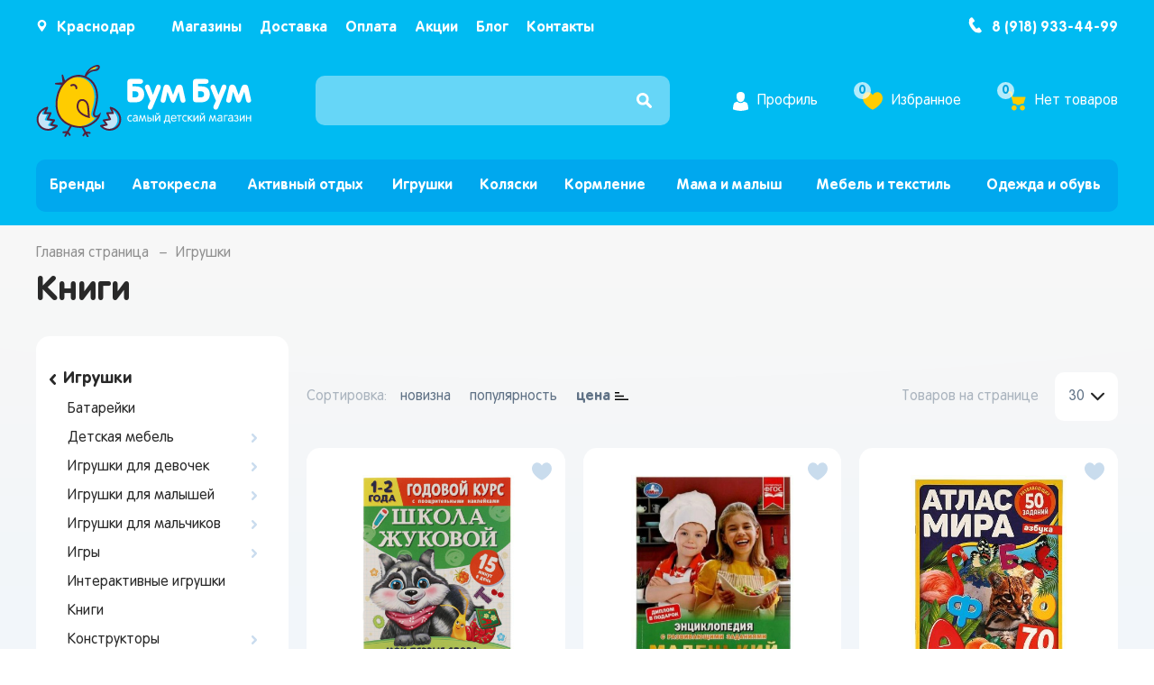

--- FILE ---
content_type: text/html; charset=UTF-8
request_url: https://bb-bb.ru/catalog/igrushki/knigi/
body_size: 82459
content:
<!doctype html>
<html>
<head>
    <meta charset="utf-8"/>
    <meta http-equiv="X-UA-Compatible" content="IE=edge"/>
    <meta name="description" content=""/>
    <meta name="viewport" content="width=device-width, initial-scale=1, user-scalable=no, ya-title=#00d0f6"/>
    <meta name="yandex-verification" content="0928c2831b0926eb" />
    <meta name="theme-color" content="#00d0f6">
    <meta name="keywords" content="книги, книги краснодар, книги оптом, книги купить, книги приобрести, цены на  книги,  книги цена, магазин книги, книги интернет магазин, ">
<meta name="description" content="Купить Книги по самым выгодным ценам в интернет магазине Бум Бум. Широкий выбор товаров и акций. В каталоге можно ознакомиться с ценами, отзывами, фотографиями.">
<script type="text/javascript" data-skip-moving="true">(function(w, d, n) {var cl = "bx-core";var ht = d.documentElement;var htc = ht ? ht.className : undefined;if (htc === undefined || htc.indexOf(cl) !== -1){return;}var ua = n.userAgent;if (/(iPad;)|(iPhone;)/i.test(ua)){cl += " bx-ios";}else if (/Android/i.test(ua)){cl += " bx-android";}cl += (/(ipad|iphone|android|mobile|touch)/i.test(ua) ? " bx-touch" : " bx-no-touch");cl += w.devicePixelRatio && w.devicePixelRatio >= 2? " bx-retina": " bx-no-retina";var ieVersion = -1;if (/AppleWebKit/.test(ua)){cl += " bx-chrome";}else if ((ieVersion = getIeVersion()) > 0){cl += " bx-ie bx-ie" + ieVersion;if (ieVersion > 7 && ieVersion < 10 && !isDoctype()){cl += " bx-quirks";}}else if (/Opera/.test(ua)){cl += " bx-opera";}else if (/Gecko/.test(ua)){cl += " bx-firefox";}if (/Macintosh/i.test(ua)){cl += " bx-mac";}ht.className = htc ? htc + " " + cl : cl;function isDoctype(){if (d.compatMode){return d.compatMode == "CSS1Compat";}return d.documentElement && d.documentElement.clientHeight;}function getIeVersion(){if (/Opera/i.test(ua) || /Webkit/i.test(ua) || /Firefox/i.test(ua) || /Chrome/i.test(ua)){return -1;}var rv = -1;if (!!(w.MSStream) && !(w.ActiveXObject) && ("ActiveXObject" in w)){rv = 11;}else if (!!d.documentMode && d.documentMode >= 10){rv = 10;}else if (!!d.documentMode && d.documentMode >= 9){rv = 9;}else if (d.attachEvent && !/Opera/.test(ua)){rv = 8;}if (rv == -1 || rv == 8){var re;if (n.appName == "Microsoft Internet Explorer"){re = new RegExp("MSIE ([0-9]+[\.0-9]*)");if (re.exec(ua) != null){rv = parseFloat(RegExp.$1);}}else if (n.appName == "Netscape"){rv = 11;re = new RegExp("Trident/.*rv:([0-9]+[\.0-9]*)");if (re.exec(ua) != null){rv = parseFloat(RegExp.$1);}}}return rv;}})(window, document, navigator);</script>


<link href="/bitrix/css/main/bootstrap.css?1756363162141508" type="text/css"  rel="stylesheet" >
<link href="/bitrix/css/main/font-awesome.css?175636316228777" type="text/css"  rel="stylesheet" >
<link href="/bitrix/js/ui/fonts/opensans/ui.font.opensans.css?17563632122599" type="text/css"  rel="stylesheet" >
<link href="/bitrix/js/main/popup/dist/main.popup.bundle.css?175636320326345" type="text/css"  rel="stylesheet" >
<link href="/bitrix/css/main/themes/green/style.css?1756363162389" type="text/css"  rel="stylesheet" >
<link href="/bitrix/cache/css/s1/main/page_9d547a09e426653d7abb66aef7d4a511/page_9d547a09e426653d7abb66aef7d4a511_v1.css?176733992860601" type="text/css"  rel="stylesheet" >
<link href="/bitrix/cache/css/s1/main/template_16ab9e918f7684412710fb2c605229ff/template_16ab9e918f7684412710fb2c605229ff_v1.css?1767339924386587" type="text/css"  data-template-style="true" rel="stylesheet" >







<meta property="ya:interaction" content="XML_FORM" />
<meta property="ya:interaction:url" content="https://bb-bb.ru/catalog/igrushki/knigi/?mode=xml" />



    <link rel="shortcut icon" type="image/x-icon" href="/favicon.ico"/>
    <title>Книги купить в интернет-магазине Бум Бум</title>
</head>
<body class="page preload">
    <div id="panel"></div>
    <div class="page__wrapper">
        <div class="page__content">
        <div class="burger js-toggle-class" data-target=".overlay, .mobileMenuContainer, .burger, html" data-class="visible"><div class="line"></div><div class="line"></div><div class="line"></div></div>
<nav class="mobileMenuContainer">
    <div class="trigger location location_mobile" data-dialog="locationDialog">
        <i class="icon icon_location"></i>
        <span class="location__value">Краснодар</span>
    </div>
	<ul class="my-menu">
        <li class="slider-menu__item_header"><span class="slider-menu__text"></span></li>
                <li>
                <a href="/brands/">
                    Бренды                </a>
            </li>
                        <li>
                <a href="/catalog/avtokresla/">
                    Автокресла                </a>
                <ul>
                    <li class="slider-menu__item_header">
						<a href="/catalog/avtokresla/" class="slider-menu__text">Автокресла</a>
                    </li>
                        <li>
                <a href="/catalog/avtokresla/avtokresla_0_13_kg/">
                    Автокресла 0-13 кг                </a>
            </li>
                        <li>
                <a href="/catalog/avtokresla/avtokresla_0_18_kg/">
                    Автокресла 0-18 кг                </a>
            </li>
                        <li>
                <a href="/catalog/avtokresla/avtokresla_0_25_kg/">
                    Автокресла 0-25 кг                </a>
            </li>
                        <li>
                <a href="/catalog/avtokresla/avtokresla_9_25_kg/">
                    Автокресла 9-25 кг                </a>
            </li>
                        <li>
                <a href="/catalog/avtokresla/avtokresla_9_36_kg/">
                    Автокресла 9-36 кг                </a>
            </li>
                        <li>
                <a href="/catalog/avtokresla/bustery_25_36_kg/">
                    Бустеры 25-36 кг                </a>
            </li>
                        <li>
                <a href="/catalog/avtokresla/detskie_uderzhivayushchie_ustroystva/">
                    Детские удерживающие устройства                </a>
            </li>
            </ul></li>            <li>
                <a href="/catalog/aktivnyy_otdykh/">
                    Активный отдых                </a>
                <ul>
                    <li class="slider-menu__item_header">
						<a href="/catalog/aktivnyy_otdykh/" class="slider-menu__text">Активный отдых</a>
                    </li>
                        <li>
                <a href="/catalog/aktivnyy_otdykh/basseyny_i_aksessuary/">
                    Бассейны и аксессуары                </a>
                <ul>
                    <li class="slider-menu__item_header">
						<a href="/catalog/aktivnyy_otdykh/basseyny_i_aksessuary/" class="slider-menu__text">Бассейны и аксессуары</a>
                    </li>
                        <li>
                <a href="/catalog/aktivnyy_otdykh/basseyny_i_aksessuary/aksessuary_dlya_basseynov/">
                    Аксессуары для бассейнов                </a>
            </li>
                        <li>
                <a href="/catalog/aktivnyy_otdykh/basseyny_i_aksessuary/detskie_basseyny/">
                    Детские бассейны                </a>
            </li>
                        <li>
                <a href="/catalog/aktivnyy_otdykh/basseyny_i_aksessuary/dozatory/">
                    Дозаторы                </a>
            </li>
                        <li>
                <a href="/catalog/aktivnyy_otdykh/basseyny_i_aksessuary/karkasnye_basseyny/">
                    Каркасные бассейны                </a>
            </li>
                        <li>
                <a href="/catalog/aktivnyy_otdykh/basseyny_i_aksessuary/kartridzhi_k_filtru/">
                    Картриджи к фильтру                </a>
            </li>
                        <li>
                <a href="/catalog/aktivnyy_otdykh/basseyny_i_aksessuary/lestnitsy_dlya_basseynov/">
                    Лестницы для бассейнов                </a>
            </li>
                        <li>
                <a href="/catalog/aktivnyy_otdykh/basseyny_i_aksessuary/nabory_dlya_chistki_basseyna/">
                    Наборы для чистки бассейна                </a>
            </li>
                        <li>
                <a href="/catalog/aktivnyy_otdykh/basseyny_i_aksessuary/naduvnye_basseyny/">
                    Надувные бассейны                </a>
            </li>
                        <li>
                <a href="/catalog/aktivnyy_otdykh/basseyny_i_aksessuary/nasosy/">
                    Насосы                </a>
            </li>
                        <li>
                <a href="/catalog/aktivnyy_otdykh/basseyny_i_aksessuary/remkomplekty/">
                    Ремкомплекты                </a>
            </li>
                        <li>
                <a href="/catalog/aktivnyy_otdykh/basseyny_i_aksessuary/tenty_dlya_basseyna/">
                    Тенты для бассейна                </a>
            </li>
                        <li>
                <a href="/catalog/aktivnyy_otdykh/basseyny_i_aksessuary/khimiya_dlya_basseyna/">
                    Химия для бассейна                </a>
            </li>
            </ul></li>            <li>
                <a href="/catalog/aktivnyy_otdykh/igrovye_kompleksy/">
                    Игровые комплексы                </a>
                <ul>
                    <li class="slider-menu__item_header">
						<a href="/catalog/aktivnyy_otdykh/igrovye_kompleksy/" class="slider-menu__text">Игровые комплексы</a>
                    </li>
                        <li>
                <a href="/catalog/aktivnyy_otdykh/igrovye_kompleksy/gorki/">
                    Горки                </a>
            </li>
                        <li>
                <a href="/catalog/aktivnyy_otdykh/igrovye_kompleksy/domiki/">
                    Домики                </a>
            </li>
                        <li>
                <a href="/catalog/aktivnyy_otdykh/igrovye_kompleksy/palatki/">
                    Палатки                </a>
            </li>
                        <li>
                <a href="/catalog/aktivnyy_otdykh/igrovye_kompleksy/shary_dlya_sukhogo_basseyna/">
                    Шары для сухого бассейна                </a>
            </li>
            </ul></li>            <li>
                <a href="/catalog/aktivnyy_otdykh/igrovye_stoly/">
                    Игровые столы                </a>
            </li>
                        <li>
                <a href="/catalog/aktivnyy_otdykh/igry_i_bezopasnost_na_vode/">
                    Игры и безопасность на воде                </a>
                <ul>
                    <li class="slider-menu__item_header">
						<a href="/catalog/aktivnyy_otdykh/igry_i_bezopasnost_na_vode/" class="slider-menu__text">Игры и безопасность на воде</a>
                    </li>
                        <li>
                <a href="/catalog/aktivnyy_otdykh/igry_i_bezopasnost_na_vode/krugi_dlya_plavaniya/">
                    Круги для плавания                </a>
            </li>
                        <li>
                <a href="/catalog/aktivnyy_otdykh/igry_i_bezopasnost_na_vode/myachi_plyazhnye/">
                    Мячи пляжные                </a>
            </li>
                        <li>
                <a href="/catalog/aktivnyy_otdykh/igry_i_bezopasnost_na_vode/nabory_dlya_podvodnogo_plavaniya/">
                    Наборы для подводного плавания                </a>
            </li>
                        <li>
                <a href="/catalog/aktivnyy_otdykh/igry_i_bezopasnost_na_vode/naduvnye_zhilety/">
                    Надувные жилеты                </a>
            </li>
                        <li>
                <a href="/catalog/aktivnyy_otdykh/igry_i_bezopasnost_na_vode/naduvnye_igrushki/">
                    Надувные игрушки                </a>
            </li>
                        <li>
                <a href="/catalog/aktivnyy_otdykh/igry_i_bezopasnost_na_vode/naduvnye_lodochki/">
                    Надувные лодочки                </a>
            </li>
                        <li>
                <a href="/catalog/aktivnyy_otdykh/igry_i_bezopasnost_na_vode/naduvnye_matrasy/">
                    Надувные матрасы                </a>
            </li>
                        <li>
                <a href="/catalog/aktivnyy_otdykh/igry_i_bezopasnost_na_vode/naduvnye_narukavniki/">
                    Надувные нарукавники                </a>
            </li>
                        <li>
                <a href="/catalog/aktivnyy_otdykh/igry_i_bezopasnost_na_vode/naduvnye_podushki/">
                    Надувные подушки                </a>
            </li>
            </ul></li>            <li>
                <a href="/catalog/aktivnyy_otdykh/kacheli/">
                    Качели                </a>
            </li>
                        <li>
                <a href="/catalog/aktivnyy_otdykh/pesochnitsy/">
                    Песочницы                </a>
            </li>
                        <li>
                <a href="/catalog/aktivnyy_otdykh/pesochnye_nabory/">
                    Песочные наборы                </a>
                <ul>
                    <li class="slider-menu__item_header">
						<a href="/catalog/aktivnyy_otdykh/pesochnye_nabory/" class="slider-menu__text">Песочные наборы</a>
                    </li>
                        <li>
                <a href="/catalog/aktivnyy_otdykh/pesochnye_nabory/vederki/">
                    Ведерки                </a>
            </li>
                        <li>
                <a href="/catalog/aktivnyy_otdykh/pesochnye_nabory/grabli/">
                    Грабли                </a>
            </li>
                        <li>
                <a href="/catalog/aktivnyy_otdykh/pesochnye_nabory/leyki/">
                    Лейки                </a>
            </li>
                        <li>
                <a href="/catalog/aktivnyy_otdykh/pesochnye_nabory/lopatki/">
                    Лопатки                </a>
            </li>
                        <li>
                <a href="/catalog/aktivnyy_otdykh/pesochnye_nabory/nabory_dlya_igr_s_peskom/">
                    Наборы для игр с песком                </a>
            </li>
                        <li>
                <a href="/catalog/aktivnyy_otdykh/pesochnye_nabory/sovochki/">
                    Совочки                </a>
            </li>
                        <li>
                <a href="/catalog/aktivnyy_otdykh/pesochnye_nabory/stoly_dlya_igr_s_peskom/">
                    Столы для игр с песком                </a>
            </li>
                        <li>
                <a href="/catalog/aktivnyy_otdykh/pesochnye_nabory/tachki/">
                    Тачки                </a>
            </li>
                        <li>
                <a href="/catalog/aktivnyy_otdykh/pesochnye_nabory/formochki/">
                    Формочки                </a>
            </li>
            </ul></li>            <li>
                <a href="/catalog/aktivnyy_otdykh/sanki_i_ledyanki/">
                    Санки и ледянки                </a>
            </li>
                        <li>
                <a href="/catalog/aktivnyy_otdykh/snegokaty/">
                    Снегокаты                </a>
            </li>
                        <li>
                <a href="/catalog/aktivnyy_otdykh/sport/">
                    Спорт                </a>
                <ul>
                    <li class="slider-menu__item_header">
						<a href="/catalog/aktivnyy_otdykh/sport/" class="slider-menu__text">Спорт</a>
                    </li>
                        <li>
                <a href="/catalog/aktivnyy_otdykh/sport/batuty/">
                    Батуты                </a>
            </li>
                        <li>
                <a href="/catalog/aktivnyy_otdykh/sport/detskie_sportivnye_kompleksy/">
                    Детские спортивные комплексы                </a>
            </li>
                        <li>
                <a href="/catalog/aktivnyy_otdykh/sport/myachi_i_pryguny/">
                    Мячи и прыгуны                </a>
            </li>
                        <li>
                <a href="/catalog/aktivnyy_otdykh/sport/sportivnyy_inventar/">
                    Спортивный инвентарь                </a>
            </li>
            </ul></li>            <li>
                <a href="/catalog/aktivnyy_otdykh/transport/">
                    Транспорт                </a>
                <ul>
                    <li class="slider-menu__item_header">
						<a href="/catalog/aktivnyy_otdykh/transport/" class="slider-menu__text">Транспорт</a>
                    </li>
                        <li>
                <a href="/catalog/aktivnyy_otdykh/transport/akkumulyatornye_mashinki/">
                    Аккумуляторные машинки                </a>
            </li>
                        <li>
                <a href="/catalog/aktivnyy_otdykh/transport/veloaksessuary/">
                    Велоаксессуары                </a>
            </li>
                        <li>
                <a href="/catalog/aktivnyy_otdykh/transport/velosipedy/">
                    Велосипеды                </a>
            </li>
                        <li>
                <a href="/catalog/aktivnyy_otdykh/transport/giroskutery/">
                    Гироскутеры                </a>
            </li>
                        <li>
                <a href="/catalog/aktivnyy_otdykh/transport/zashchita/">
                    Защита                </a>
            </li>
                        <li>
                <a href="/catalog/aktivnyy_otdykh/transport/mashinki_katalki/">
                    Машинки-каталки                </a>
            </li>
                        <li>
                <a href="/catalog/aktivnyy_otdykh/transport/rolikovye_konki/">
                    Роликовые коньки                </a>
            </li>
                        <li>
                <a href="/catalog/aktivnyy_otdykh/transport/samokaty/">
                    Самокаты                </a>
            </li>
                        <li>
                <a href="/catalog/aktivnyy_otdykh/transport/skeytbordy/">
                    Скейтборды                </a>
            </li>
            </ul></li></ul></li>            <li>
                <a href="/catalog/igrushki/">
                    Игрушки                </a>
                <ul>
                    <li class="slider-menu__item_header">
						<a href="/catalog/igrushki/" class="slider-menu__text">Игрушки</a>
                    </li>
                        <li>
                <a href="/catalog/igrushki/batareyki/">
                    Батарейки                </a>
            </li>
                        <li>
                <a href="/catalog/igrushki/detskaya_mebel/">
                    Детская мебель                </a>
                <ul>
                    <li class="slider-menu__item_header">
						<a href="/catalog/igrushki/detskaya_mebel/" class="slider-menu__text">Детская мебель</a>
                    </li>
                        <li>
                <a href="/catalog/igrushki/detskaya_mebel/komplekty_stol_stul/">
                    Комплекты стол+стул                </a>
            </li>
                        <li>
                <a href="/catalog/igrushki/detskaya_mebel/konteynery_dlya_khraneniya_igrushek/">
                    Контейнеры для хранения игрушек                </a>
            </li>
                        <li>
                <a href="/catalog/igrushki/detskaya_mebel/molberty/">
                    Мольберты                </a>
            </li>
                        <li>
                <a href="/catalog/igrushki/detskaya_mebel/stulchiki_plastikovye/">
                    Стульчики пластиковые                </a>
            </li>
            </ul></li>            <li>
                <a href="/catalog/igrushki/igrushki_dlya_devochek/">
                    Игрушки для девочек                </a>
                <ul>
                    <li class="slider-menu__item_header">
						<a href="/catalog/igrushki/igrushki_dlya_devochek/" class="slider-menu__text">Игрушки для девочек</a>
                    </li>
                        <li>
                <a href="/catalog/igrushki/igrushki_dlya_devochek/bytovaya_tekhnika/">
                    Бытовая техника                </a>
            </li>
                        <li>
                <a href="/catalog/igrushki/igrushki_dlya_devochek/geroi_multfilmov/">
                    Герои мультфильмов                </a>
            </li>
                        <li>
                <a href="/catalog/igrushki/igrushki_dlya_devochek/doktor/">
                    Доктор                </a>
            </li>
                        <li>
                <a href="/catalog/igrushki/igrushki_dlya_devochek/zonty/">
                    Зонты                </a>
            </li>
                        <li>
                <a href="/catalog/igrushki/igrushki_dlya_devochek/kolyaski_1/">
                    Коляски                </a>
            </li>
                        <li>
                <a href="/catalog/igrushki/igrushki_dlya_devochek/kosmetika/">
                    Косметика                </a>
            </li>
                        <li>
                <a href="/catalog/igrushki/igrushki_dlya_devochek/kukly_i_aksesuary/">
                    Куклы и аксесуары                </a>
            </li>
                        <li>
                <a href="/catalog/igrushki/igrushki_dlya_devochek/kukhnya_i_posuda/">
                    Кухня и посуда                </a>
            </li>
                        <li>
                <a href="/catalog/igrushki/igrushki_dlya_devochek/mebel/">
                    Мебель                </a>
            </li>
                        <li>
                <a href="/catalog/igrushki/igrushki_dlya_devochek/parikmakherskaya/">
                    Парикмахерская                </a>
            </li>
                        <li>
                <a href="/catalog/igrushki/igrushki_dlya_devochek/odezhda_dlya_kukol/">
                    Одежда для кукол                </a>
            </li>
                        <li>
                <a href="/catalog/igrushki/igrushki_dlya_devochek/syuzhetno_rolevye_igry/">
                    Сюжетно-ролевые игры                </a>
            </li>
                        <li>
                <a href="/catalog/igrushki/igrushki_dlya_devochek/ukrasheniya/">
                    Украшения                </a>
            </li>
            </ul></li>            <li>
                <a href="/catalog/igrushki/igrushki_dlya_malyshey/">
                    Игрушки для малышей                </a>
                <ul>
                    <li class="slider-menu__item_header">
						<a href="/catalog/igrushki/igrushki_dlya_malyshey/" class="slider-menu__text">Игрушки для малышей</a>
                    </li>
                        <li>
                <a href="/catalog/igrushki/igrushki_dlya_malyshey/dugi/">
                    Дуги                </a>
            </li>
                        <li>
                <a href="/catalog/igrushki/igrushki_dlya_malyshey/igrovye_kovriki/">
                    Игровые коврики                </a>
            </li>
                        <li>
                <a href="/catalog/igrushki/igrushki_dlya_malyshey/interaktivnye_igrushki/">
                    Интерактивные игрушки                </a>
            </li>
                        <li>
                <a href="/catalog/igrushki/igrushki_dlya_malyshey/katalki/">
                    Каталки                </a>
            </li>
                        <li>
                <a href="/catalog/igrushki/igrushki_dlya_malyshey/mobili/">
                    Мобили                </a>
            </li>
                        <li>
                <a href="/catalog/igrushki/igrushki_dlya_malyshey/muzykalnye_igrushki/">
                    Музыкальные игрушки                </a>
            </li>
                        <li>
                <a href="/catalog/igrushki/igrushki_dlya_malyshey/nevalyashki/">
                    Неваляшки                </a>
            </li>
                        <li>
                <a href="/catalog/igrushki/igrushki_dlya_malyshey/nochniki_proektory/">
                    Ночники, проекторы                </a>
            </li>
                        <li>
                <a href="/catalog/igrushki/igrushki_dlya_malyshey/piramidki/">
                    Пирамидки                </a>
            </li>
                        <li>
                <a href="/catalog/igrushki/igrushki_dlya_malyshey/pogremushki/">
                    Погремушки                </a>
            </li>
                        <li>
                <a href="/catalog/igrushki/igrushki_dlya_malyshey/podveski/">
                    Подвески                </a>
            </li>
                        <li>
                <a href="/catalog/igrushki/igrushki_dlya_malyshey/razvivayushchie_igrushki/">
                    Развивающие игрушки                </a>
            </li>
                        <li>
                <a href="/catalog/igrushki/igrushki_dlya_malyshey/yuly/">
                    Юлы                </a>
            </li>
            </ul></li>            <li>
                <a href="/catalog/igrushki/igrushki_dlya_malchikov/">
                    Игрушки для мальчиков                </a>
                <ul>
                    <li class="slider-menu__item_header">
						<a href="/catalog/igrushki/igrushki_dlya_malchikov/" class="slider-menu__text">Игрушки для мальчиков</a>
                    </li>
                        <li>
                <a href="/catalog/igrushki/igrushki_dlya_malchikov/vodnoe_oruzhie/">
                    Водное оружие                </a>
            </li>
                        <li>
                <a href="/catalog/igrushki/igrushki_dlya_malchikov/voennye_nabory/">
                    Военные наборы                </a>
            </li>
                        <li>
                <a href="/catalog/igrushki/igrushki_dlya_malchikov/geroi_multfilmov_1/">
                    Герои мультфильмов                </a>
            </li>
                        <li>
                <a href="/catalog/igrushki/igrushki_dlya_malchikov/zonty_1/">
                    Зонты                </a>
            </li>
                        <li>
                <a href="/catalog/igrushki/igrushki_dlya_malchikov/kvadrokoptery/">
                    Квадрокоптеры                </a>
            </li>
                        <li>
                <a href="/catalog/igrushki/igrushki_dlya_malchikov/kosmetika_dlya_malchikov/">
                    Косметика для мальчиков                </a>
            </li>
                        <li>
                <a href="/catalog/igrushki/igrushki_dlya_malchikov/masterskaya_i_instrumenty/">
                    Мастерская и инструменты                </a>
            </li>
                        <li>
                <a href="/catalog/igrushki/igrushki_dlya_malchikov/oruzhie/">
                    Оружие                </a>
            </li>
                        <li>
                <a href="/catalog/igrushki/igrushki_dlya_malchikov/pozharnye_nabory/">
                    Пожарные наборы                </a>
            </li>
                        <li>
                <a href="/catalog/igrushki/igrushki_dlya_malchikov/politseyskie_nabory/">
                    Полицейские наборы                </a>
            </li>
                        <li>
                <a href="/catalog/igrushki/igrushki_dlya_malchikov/roboty/">
                    Роботы                </a>
            </li>
                        <li>
                <a href="/catalog/igrushki/igrushki_dlya_malchikov/spetsagenty/">
                    Спецагенты                </a>
            </li>
                        <li>
                <a href="/catalog/igrushki/igrushki_dlya_malchikov/transport_1/">
                    Транспорт                </a>
            </li>
                        <li>
                <a href="/catalog/igrushki/igrushki_dlya_malchikov/transformery/">
                    Трансформеры                </a>
            </li>
            </ul></li>            <li>
                <a href="/catalog/igrushki/igry/">
                    Игры                </a>
                <ul>
                    <li class="slider-menu__item_header">
						<a href="/catalog/igrushki/igry/" class="slider-menu__text">Игры</a>
                    </li>
                        <li>
                <a href="/catalog/igrushki/igry/aktivnye_igry/">
                    Активные игры                </a>
            </li>
                        <li>
                <a href="/catalog/igrushki/igry/kovriki_pazly/">
                    Коврики-Пазлы                </a>
            </li>
                        <li>
                <a href="/catalog/igrushki/igry/mozayki/">
                    Мозайки                </a>
            </li>
                        <li>
                <a href="/catalog/igrushki/igry/napolnye_igry/">
                    Напольные игры                </a>
            </li>
                        <li>
                <a href="/catalog/igrushki/igry/nastolnye_igry/">
                    Настольные игры                </a>
            </li>
                        <li>
                <a href="/catalog/igrushki/igry/nauchnye_opyty/">
                    Научные опыты                </a>
            </li>
                        <li>
                <a href="/catalog/igrushki/igry/opticheskie_igrushki/">
                    Оптические игрушки                </a>
            </li>
                        <li>
                <a href="/catalog/igrushki/igry/ortopedicheskie_kovriki/">
                    Ортопедические коврики                </a>
            </li>
                        <li>
                <a href="/catalog/igrushki/igry/pazly/">
                    Пазлы                </a>
            </li>
            </ul></li>            <li>
                <a href="/catalog/igrushki/interaktivnye_igrushki_1/">
                    Интерактивные игрушки                </a>
            </li>
                        <li>
                <a href="/catalog/igrushki/knigi/">
                    Книги                </a>
            </li>
                        <li>
                <a href="/catalog/igrushki/konstruktory/">
                    Конструкторы                </a>
                <ul>
                    <li class="slider-menu__item_header">
						<a href="/catalog/igrushki/konstruktory/" class="slider-menu__text">Конструкторы</a>
                    </li>
                        <li>
                <a href="/catalog/igrushki/konstruktory/konstruktory_lego/">
                    Конструкторы LEGO                </a>
            </li>
                        <li>
                <a href="/catalog/igrushki/konstruktory/konstruktory_detskie/">
                    Конструкторы детские                </a>
            </li>
                        <li>
                <a href="/catalog/igrushki/konstruktory/konstruktory_tipa_lego/">
                    Конструкторы типа &amp;quot;LEGO&amp;quot;                </a>
            </li>
            </ul></li>            <li>
                <a href="/catalog/igrushki/muzykalnye_instrumenty/">
                    Музыкальные инструменты                </a>
            </li>
                        <li>
                <a href="/catalog/igrushki/myagkie_igrushki/">
                    Мягкие игрушки                </a>
                <ul>
                    <li class="slider-menu__item_header">
						<a href="/catalog/igrushki/myagkie_igrushki/" class="slider-menu__text">Мягкие игрушки</a>
                    </li>
                        <li>
                <a href="/catalog/igrushki/myagkie_igrushki/brelki/">
                    Брелки                </a>
            </li>
                        <li>
                <a href="/catalog/igrushki/myagkie_igrushki/myagkie_igrushki_1/">
                    Мягкие игрушки                </a>
            </li>
                        <li>
                <a href="/catalog/igrushki/myagkie_igrushki/myagkie_kachalki/">
                    Мягкие качалки                </a>
            </li>
                        <li>
                <a href="/catalog/igrushki/myagkie_igrushki/myagkie_kresla/">
                    Мягкие кресла                </a>
            </li>
            </ul></li>            <li>
                <a href="/catalog/igrushki/tvorchestvo/">
                    Творчество                </a>
                <ul>
                    <li class="slider-menu__item_header">
						<a href="/catalog/igrushki/tvorchestvo/" class="slider-menu__text">Творчество</a>
                    </li>
                        <li>
                <a href="/catalog/igrushki/tvorchestvo/applikatsii_i_gravyury/">
                    Аппликации и гравюры                </a>
            </li>
                        <li>
                <a href="/catalog/igrushki/tvorchestvo/vyzhiganie/">
                    Выжигание                </a>
            </li>
                        <li>
                <a href="/catalog/igrushki/tvorchestvo/vyshivka_i_pletenie/">
                    Вышивка и плетение                </a>
            </li>
                        <li>
                <a href="/catalog/igrushki/tvorchestvo/lepka/">
                    Лепка                </a>
            </li>
                        <li>
                <a href="/catalog/igrushki/tvorchestvo/modelirovanie/">
                    Моделирование                </a>
            </li>
                        <li>
                <a href="/catalog/igrushki/tvorchestvo/mylovarenie/">
                    Мыловарение                </a>
            </li>
                        <li>
                <a href="/catalog/igrushki/tvorchestvo/risovanie/">
                    Рисование                </a>
            </li>
            </ul></li>            <li>
                <a href="/catalog/igrushki/tovary_dlya_obucheniya/">
                    Товары для обучения                </a>
                <ul>
                    <li class="slider-menu__item_header">
						<a href="/catalog/igrushki/tovary_dlya_obucheniya/" class="slider-menu__text">Товары для обучения</a>
                    </li>
                        <li>
                <a href="/catalog/igrushki/tovary_dlya_obucheniya/kantselyarskie_tovary/">
                    Канцелярские товары                </a>
            </li>
                        <li>
                <a href="/catalog/igrushki/tovary_dlya_obucheniya/obuchayushchie_igrushki/">
                    Обучающие игрушки                </a>
            </li>
                        <li>
                <a href="/catalog/igrushki/tovary_dlya_obucheniya/raskraski_i_nakleyki/">
                    Раскраски и наклейки                </a>
            </li>
                        <li>
                <a href="/catalog/igrushki/tovary_dlya_obucheniya/ryukzaki_i_sumki/">
                    Рюкзаки и сумки                </a>
            </li>
            </ul></li>            <li>
                <a href="/catalog/igrushki/tovary_dlya_prazdnika/">
                    Товары для праздника                </a>
                <ul>
                    <li class="slider-menu__item_header">
						<a href="/catalog/igrushki/tovary_dlya_prazdnika/" class="slider-menu__text">Товары для праздника</a>
                    </li>
                        <li>
                <a href="/catalog/igrushki/tovary_dlya_prazdnika/aksessuary_dlya_prazdnika/">
                    Аксессуары для праздника                </a>
            </li>
                        <li>
                <a href="/catalog/igrushki/tovary_dlya_prazdnika/vertushki_vetryachki/">
                    Вертушки-ветрячки                </a>
            </li>
                        <li>
                <a href="/catalog/igrushki/tovary_dlya_prazdnika/vozdushnye_shary/">
                    Воздушные шары                </a>
            </li>
                        <li>
                <a href="/catalog/igrushki/tovary_dlya_prazdnika/girlyandy/">
                    Гирлянды                </a>
            </li>
                        <li>
                <a href="/catalog/igrushki/tovary_dlya_prazdnika/eli_sosny/">
                    Ели, сосны                </a>
            </li>
                        <li>
                <a href="/catalog/igrushki/tovary_dlya_prazdnika/karnavalnye_kostyumy/">
                    Карнавальные костюмы                </a>
            </li>
                        <li>
                <a href="/catalog/igrushki/tovary_dlya_prazdnika/kolpaki_gorny_galstuki/">
                    Колпаки, горны, галстуки                </a>
            </li>
                        <li>
                <a href="/catalog/igrushki/tovary_dlya_prazdnika/mylnye_puzyri/">
                    Мыльные пузыри                </a>
            </li>
                        <li>
                <a href="/catalog/igrushki/tovary_dlya_prazdnika/nakleyki_i_plakaty_dlya_dekora/">
                    Наклейки и плакаты для декора                </a>
            </li>
                        <li>
                <a href="/catalog/igrushki/tovary_dlya_prazdnika/podarochnye_pakety/">
                    Подарочные пакеты                </a>
            </li>
                        <li>
                <a href="/catalog/igrushki/tovary_dlya_prazdnika/rozhdestvenskie_ukrasheniya/">
                    Рождественские украшения                </a>
            </li>
                        <li>
                <a href="/catalog/igrushki/tovary_dlya_prazdnika/svechi_i_podsvechniki/">
                    Свечи и подсвечники                </a>
            </li>
                        <li>
                <a href="/catalog/igrushki/tovary_dlya_prazdnika/servirovka_prazdnichnogo_stola/">
                    Сервировка праздничного стола                </a>
            </li>
                        <li>
                <a href="/catalog/igrushki/tovary_dlya_prazdnika/khlopushki/">
                    Хлопушки                </a>
            </li>
            </ul></li>            <li>
                <a href="/catalog/igrushki/figurki_zhivotnykh/">
                    Фигурки животных                </a>
            </li>
            </ul></li>            <li>
                <a href="/catalog/kolyaski/">
                    Коляски                </a>
                <ul>
                    <li class="slider-menu__item_header">
						<a href="/catalog/kolyaski/" class="slider-menu__text">Коляски</a>
                    </li>
                        <li>
                <a href="/catalog/kolyaski/aksessuary_dlya_kolyasok/">
                    Аксессуары для колясок                </a>
            </li>
                        <li>
                <a href="/catalog/kolyaski/kolyaski_dlya_dvoyni/">
                    Коляски для двойни                </a>
            </li>
                        <li>
                <a href="/catalog/kolyaski/kolyaski_modulnye_2_v_1/">
                    Коляски модульные 2 в 1                </a>
            </li>
                        <li>
                <a href="/catalog/kolyaski/kolyaski_modulnye_3_v_1/">
                    Коляски модульные 3 в 1                </a>
            </li>
                        <li>
                <a href="/catalog/kolyaski/kolyaski_progulochnye/">
                    Коляски прогулочные                </a>
            </li>
                        <li>
                <a href="/catalog/kolyaski/kolyaski_transformery/">
                    Коляски трансформеры                </a>
            </li>
            </ul></li>            <li>
                <a href="/catalog/kormlenie/">
                    Кормление                </a>
                <ul>
                    <li class="slider-menu__item_header">
						<a href="/catalog/kormlenie/" class="slider-menu__text">Кормление</a>
                    </li>
                        <li>
                <a href="/catalog/kormlenie/vvedenie_prikorma/">
                    Введение прикорма                </a>
                <ul>
                    <li class="slider-menu__item_header">
						<a href="/catalog/kormlenie/vvedenie_prikorma/" class="slider-menu__text">Введение прикорма</a>
                    </li>
                        <li>
                <a href="/catalog/kormlenie/vvedenie_prikorma/detskaya_posuda/">
                    Детская посуда                </a>
            </li>
                        <li>
                <a href="/catalog/kormlenie/vvedenie_prikorma/nagrudniki_slyunyavchiki/">
                    Нагрудники, слюнявчики                </a>
            </li>
                        <li>
                <a href="/catalog/kormlenie/vvedenie_prikorma/niblery_i_sitechki/">
                    Ниблеры и  ситечки                </a>
            </li>
                        <li>
                <a href="/catalog/kormlenie/vvedenie_prikorma/poilniki_kruzhechki/">
                    Поильники, кружечки                </a>
            </li>
                        <li>
                <a href="/catalog/kormlenie/vvedenie_prikorma/pomoshchniki_na_kukhne/">
                    Помощники на кухне                </a>
            </li>
            </ul></li>            <li>
                <a href="/catalog/kormlenie/grudnoe_vskarmlivanie/">
                    Грудное вскармливание                </a>
                <ul>
                    <li class="slider-menu__item_header">
						<a href="/catalog/kormlenie/grudnoe_vskarmlivanie/" class="slider-menu__text">Грудное вскармливание</a>
                    </li>
                        <li>
                <a href="/catalog/kormlenie/grudnoe_vskarmlivanie/aksessuary_dlya_grudi/">
                    Аксессуары для груди                </a>
            </li>
                        <li>
                <a href="/catalog/kormlenie/grudnoe_vskarmlivanie/byustgaltery_dlya_kormleniya/">
                    Бюстгалтеры для кормления                </a>
            </li>
                        <li>
                <a href="/catalog/kormlenie/grudnoe_vskarmlivanie/emkosti_dlya_khraneniya_moloka/">
                    Емкости для хранения молока                </a>
            </li>
                        <li>
                <a href="/catalog/kormlenie/grudnoe_vskarmlivanie/molokootsosy/">
                    Молокоотсосы                </a>
            </li>
                        <li>
                <a href="/catalog/kormlenie/grudnoe_vskarmlivanie/podushki_dlya_kormleniya/">
                    Подушки для кормления                </a>
            </li>
            </ul></li>            <li>
                <a href="/catalog/kormlenie/detskoe_pitanie/">
                    Детское питание                </a>
                <ul>
                    <li class="slider-menu__item_header">
						<a href="/catalog/kormlenie/detskoe_pitanie/" class="slider-menu__text">Детское питание</a>
                    </li>
                        <li>
                <a href="/catalog/kormlenie/detskoe_pitanie/voda/">
                    Вода                </a>
            </li>
                        <li>
                <a href="/catalog/kormlenie/detskoe_pitanie/kashi/">
                    Каши                </a>
            </li>
                        <li>
                <a href="/catalog/kormlenie/detskoe_pitanie/pechene/">
                    Печенье                </a>
            </li>
                        <li>
                <a href="/catalog/kormlenie/detskoe_pitanie/pyure/">
                    Пюре                </a>
            </li>
                        <li>
                <a href="/catalog/kormlenie/detskoe_pitanie/smesi/">
                    Смеси                </a>
            </li>
                        <li>
                <a href="/catalog/kormlenie/detskoe_pitanie/soki/">
                    Соки                </a>
            </li>
                        <li>
                <a href="/catalog/kormlenie/detskoe_pitanie/chay/">
                    Чай                </a>
            </li>
            </ul></li>            <li>
                <a href="/catalog/kormlenie/kormlenie_iz_butylochki/">
                    Кормление из бутылочки                </a>
                <ul>
                    <li class="slider-menu__item_header">
						<a href="/catalog/kormlenie/kormlenie_iz_butylochki/" class="slider-menu__text">Кормление из бутылочки</a>
                    </li>
                        <li>
                <a href="/catalog/kormlenie/kormlenie_iz_butylochki/aksessuary_dlya_butylochki/">
                    Аксессуары для бутылочки                </a>
            </li>
                        <li>
                <a href="/catalog/kormlenie/kormlenie_iz_butylochki/butylochki/">
                    Бутылочки                </a>
            </li>
                        <li>
                <a href="/catalog/kormlenie/kormlenie_iz_butylochki/podogrevateli_dlya_detskogo_pitaniya/">
                    Подогреватели для детского питания                </a>
            </li>
                        <li>
                <a href="/catalog/kormlenie/kormlenie_iz_butylochki/soski_dlya_butylochek/">
                    Соски для бутылочек                </a>
            </li>
                        <li>
                <a href="/catalog/kormlenie/kormlenie_iz_butylochki/sterelizatory/">
                    Стерелизаторы                </a>
            </li>
            </ul></li>            <li>
                <a href="/catalog/kormlenie/stulchiki_dlya_kormleniya/">
                    Стульчики для кормления                </a>
                <ul>
                    <li class="slider-menu__item_header">
						<a href="/catalog/kormlenie/stulchiki_dlya_kormleniya/" class="slider-menu__text">Стульчики для кормления</a>
                    </li>
                        <li>
                <a href="/catalog/kormlenie/stulchiki_dlya_kormleniya/stul_dlya_kormleniya/">
                    Стул для кормления                </a>
            </li>
                        <li>
                <a href="/catalog/kormlenie/stulchiki_dlya_kormleniya/stul_transformer/">
                    Стул-трансформер                </a>
            </li>
            </ul></li></ul></li>            <li>
                <a href="/catalog/mama_i_malysh/">
                    Мама и малыш                </a>
                <ul>
                    <li class="slider-menu__item_header">
						<a href="/catalog/mama_i_malysh/" class="slider-menu__text">Мама и малыш</a>
                    </li>
                        <li>
                <a href="/catalog/mama_i_malysh/gigiena/">
                    Гигиена                </a>
                <ul>
                    <li class="slider-menu__item_header">
						<a href="/catalog/mama_i_malysh/gigiena/" class="slider-menu__text">Гигиена</a>
                    </li>
                        <li>
                <a href="/catalog/mama_i_malysh/gigiena/gorshki/">
                    Горшки                </a>
            </li>
                        <li>
                <a href="/catalog/mama_i_malysh/gigiena/podguzniki/">
                    Подгузники                </a>
            </li>
                        <li>
                <a href="/catalog/mama_i_malysh/gigiena/podstavki_pod_nogi/">
                    Подставки под ноги                </a>
            </li>
                        <li>
                <a href="/catalog/mama_i_malysh/gigiena/sidenya_na_unitaz_podstavki/">
                    Сиденья на унитаз, подставки                </a>
            </li>
            </ul></li>            <li>
                <a href="/catalog/mama_i_malysh/detskaya_kosmetika/">
                    Детская косметика                </a>
                <ul>
                    <li class="slider-menu__item_header">
						<a href="/catalog/mama_i_malysh/detskaya_kosmetika/" class="slider-menu__text">Детская косметика</a>
                    </li>
                        <li>
                <a href="/catalog/mama_i_malysh/detskaya_kosmetika/zashchitnaya_kosmetika/">
                    Защитная косметика                </a>
            </li>
                        <li>
                <a href="/catalog/mama_i_malysh/detskaya_kosmetika/zubnaya_pasta/">
                    Зубная паста                </a>
            </li>
                        <li>
                <a href="/catalog/mama_i_malysh/detskaya_kosmetika/krema/">
                    Крема                </a>
            </li>
                        <li>
                <a href="/catalog/mama_i_malysh/detskaya_kosmetika/masla/">
                    Масла                </a>
            </li>
                        <li>
                <a href="/catalog/mama_i_malysh/detskaya_kosmetika/molochko/">
                    Молочко                </a>
            </li>
                        <li>
                <a href="/catalog/mama_i_malysh/detskaya_kosmetika/prisypki/">
                    Присыпки                </a>
            </li>
                        <li>
                <a href="/catalog/mama_i_malysh/detskaya_kosmetika/sol_dlya_vanny/">
                    Соль для ванны                </a>
            </li>
                        <li>
                <a href="/catalog/mama_i_malysh/detskaya_kosmetika/sredstva_dlya_kupaniya/">
                    Средства для купания                </a>
            </li>
                        <li>
                <a href="/catalog/mama_i_malysh/detskaya_kosmetika/sredstva_dlya_stirki_i_uborki/">
                    Средства для стирки и уборки                </a>
            </li>
            </ul></li>            <li>
                <a href="/catalog/mama_i_malysh/kacheli_prygunki/">
                    Качели, прыгунки                </a>
                <ul>
                    <li class="slider-menu__item_header">
						<a href="/catalog/mama_i_malysh/kacheli_prygunki/" class="slider-menu__text">Качели, прыгунки</a>
                    </li>
                        <li>
                <a href="/catalog/mama_i_malysh/kacheli_prygunki/kacheli_napolnye/">
                    Качели напольные                </a>
            </li>
                        <li>
                <a href="/catalog/mama_i_malysh/kacheli_prygunki/kacheli_podvesnye/">
                    Качели подвесные                </a>
            </li>
                        <li>
                <a href="/catalog/mama_i_malysh/kacheli_prygunki/prygunki/">
                    Прыгунки                </a>
            </li>
                        <li>
                <a href="/catalog/mama_i_malysh/kacheli_prygunki/elektrokacheli/">
                    Электрокачели                </a>
            </li>
            </ul></li>            <li>
                <a href="/catalog/mama_i_malysh/kenguru_i_slingi/">
                    Кенгуру и слинги                </a>
                <ul>
                    <li class="slider-menu__item_header">
						<a href="/catalog/mama_i_malysh/kenguru_i_slingi/" class="slider-menu__text">Кенгуру и слинги</a>
                    </li>
                        <li>
                <a href="/catalog/mama_i_malysh/kenguru_i_slingi/kenguru/">
                    Кенгуру                </a>
            </li>
                        <li>
                <a href="/catalog/mama_i_malysh/kenguru_i_slingi/slingi/">
                    Слинги                </a>
            </li>
            </ul></li>            <li>
                <a href="/catalog/mama_i_malysh/kupanie/">
                    Купание                </a>
                <ul>
                    <li class="slider-menu__item_header">
						<a href="/catalog/mama_i_malysh/kupanie/" class="slider-menu__text">Купание</a>
                    </li>
                        <li>
                <a href="/catalog/mama_i_malysh/kupanie/aksessuary_dlya_kupaniya/">
                    Аксессуары для купания                </a>
            </li>
                        <li>
                <a href="/catalog/mama_i_malysh/kupanie/vannochki_i_podstavki/">
                    Ванночки и подставки                </a>
            </li>
                        <li>
                <a href="/catalog/mama_i_malysh/kupanie/gorki_i_sidenya_dlya_kupaniya/">
                    Горки и сиденья для купания                </a>
            </li>
                        <li>
                <a href="/catalog/mama_i_malysh/kupanie/igrushki_dlya_kupaniya/">
                    Игрушки для купания                </a>
            </li>
                        <li>
                <a href="/catalog/mama_i_malysh/kupanie/podstavki_pod_vannochki/">
                    Подставки под ванночки                </a>
            </li>
                        <li>
                <a href="/catalog/mama_i_malysh/kupanie/polotentsa_i_khalaty/">
                    Полотенца и халаты                </a>
            </li>
                        <li>
                <a href="/catalog/mama_i_malysh/kupanie/sidenya_dlya_kupaniya/">
                    Сиденья для купания                </a>
            </li>
            </ul></li>            <li>
                <a href="/catalog/mama_i_malysh/prorezyvateli/">
                    Прорезыватели                </a>
            </li>
                        <li>
                <a href="/catalog/mama_i_malysh/pustyshki_i_aksessuary/">
                    Пустышки и аксессуары                </a>
            </li>
                        <li>
                <a href="/catalog/mama_i_malysh/tovary_dlya_bezopasnosti_rebenka/">
                    Товары для безопасности ребенка                </a>
                <ul>
                    <li class="slider-menu__item_header">
						<a href="/catalog/mama_i_malysh/tovary_dlya_bezopasnosti_rebenka/" class="slider-menu__text">Товары для безопасности ребенка</a>
                    </li>
                        <li>
                <a href="/catalog/mama_i_malysh/tovary_dlya_bezopasnosti_rebenka/blokiruyushchie_ustroystva/">
                    Блокирующие устройства                </a>
            </li>
                        <li>
                <a href="/catalog/mama_i_malysh/tovary_dlya_bezopasnosti_rebenka/vozzhi_povodki/">
                    Возжи-поводки                </a>
            </li>
                        <li>
                <a href="/catalog/mama_i_malysh/tovary_dlya_bezopasnosti_rebenka/vorota_bezopasnosti/">
                    Ворота безопасности                </a>
            </li>
                        <li>
                <a href="/catalog/mama_i_malysh/tovary_dlya_bezopasnosti_rebenka/zaglushki_dlya_rozetok/">
                    Заглушки для розеток                </a>
            </li>
                        <li>
                <a href="/catalog/mama_i_malysh/tovary_dlya_bezopasnosti_rebenka/zashchita_na_progulke/">
                    Защита на прогулке                </a>
            </li>
                        <li>
                <a href="/catalog/mama_i_malysh/tovary_dlya_bezopasnosti_rebenka/zashchitnaya_lenta_i_ugolki/">
                    Защитная лента и уголки                </a>
            </li>
                        <li>
                <a href="/catalog/mama_i_malysh/tovary_dlya_bezopasnosti_rebenka/zashchitnye_barery/">
                    Защитные барьеры                </a>
            </li>
                        <li>
                <a href="/catalog/mama_i_malysh/tovary_dlya_bezopasnosti_rebenka/radionyani/">
                    Радионяни                </a>
            </li>
            </ul></li>            <li>
                <a href="/catalog/mama_i_malysh/tovary_dlya_mamy/">
                    Товары для мамы                </a>
                <ul>
                    <li class="slider-menu__item_header">
						<a href="/catalog/mama_i_malysh/tovary_dlya_mamy/" class="slider-menu__text">Товары для мамы</a>
                    </li>
                        <li>
                <a href="/catalog/mama_i_malysh/tovary_dlya_mamy/bele_dlya_mam/">
                    Белье для мам                </a>
            </li>
                        <li>
                <a href="/catalog/mama_i_malysh/tovary_dlya_mamy/byustgaltery_dlya_kormleniya_1/">
                    Бюстгалтеры для кормления                </a>
            </li>
                        <li>
                <a href="/catalog/mama_i_malysh/tovary_dlya_mamy/kosmetika_dlya_mam/">
                    Косметика для мам                </a>
            </li>
            </ul></li>            <li>
                <a href="/catalog/mama_i_malysh/ukhod/">
                    Уход                </a>
                <ul>
                    <li class="slider-menu__item_header">
						<a href="/catalog/mama_i_malysh/ukhod/" class="slider-menu__text">Уход</a>
                    </li>
                        <li>
                <a href="/catalog/mama_i_malysh/ukhod/aspiratory/">
                    Аспираторы                </a>
            </li>
                        <li>
                <a href="/catalog/mama_i_malysh/ukhod/bulavochki/">
                    Булавочки                </a>
            </li>
                        <li>
                <a href="/catalog/mama_i_malysh/ukhod/vatnye_diski/">
                    Ватные диски                </a>
            </li>
                        <li>
                <a href="/catalog/mama_i_malysh/ukhod/vatnye_palochki/">
                    Ватные палочки                </a>
            </li>
                        <li>
                <a href="/catalog/mama_i_malysh/ukhod/vesy/">
                    Весы                </a>
            </li>
                        <li>
                <a href="/catalog/mama_i_malysh/ukhod/vlazhnye_salfetki/">
                    Влажные салфетки                </a>
            </li>
                        <li>
                <a href="/catalog/mama_i_malysh/ukhod/grelki/">
                    Грелки                </a>
            </li>
                        <li>
                <a href="/catalog/mama_i_malysh/ukhod/zubnye_shchetki/">
                    Зубные щетки                </a>
            </li>
                        <li>
                <a href="/catalog/mama_i_malysh/ukhod/kleenki/">
                    Клеенки                </a>
            </li>
                        <li>
                <a href="/catalog/mama_i_malysh/ukhod/nozhnitsy/">
                    Ножницы                </a>
            </li>
                        <li>
                <a href="/catalog/mama_i_malysh/ukhod/platochki/">
                    Платочки                </a>
            </li>
                        <li>
                <a href="/catalog/mama_i_malysh/ukhod/termometry/">
                    Термометры                </a>
            </li>
                        <li>
                <a href="/catalog/mama_i_malysh/ukhod/uvlazhniteli_vozdukha/">
                    Увлажнители воздуха                </a>
            </li>
                        <li>
                <a href="/catalog/mama_i_malysh/ukhod/shchetki_rascheski/">
                    Щетки, расчески                </a>
            </li>
            </ul></li>            <li>
                <a href="/catalog/mama_i_malysh/khodunki_manezhi_shezlongi/">
                    Ходунки, манежи, шезлонги                </a>
                <ul>
                    <li class="slider-menu__item_header">
						<a href="/catalog/mama_i_malysh/khodunki_manezhi_shezlongi/" class="slider-menu__text">Ходунки, манежи, шезлонги</a>
                    </li>
                        <li>
                <a href="/catalog/mama_i_malysh/khodunki_manezhi_shezlongi/manezhi/">
                    Манежи                </a>
            </li>
                        <li>
                <a href="/catalog/mama_i_malysh/khodunki_manezhi_shezlongi/khodunki/">
                    Ходунки                </a>
            </li>
                        <li>
                <a href="/catalog/mama_i_malysh/khodunki_manezhi_shezlongi/shezlongi/">
                    Шезлонги                </a>
            </li>
            </ul></li></ul></li>            <li>
                <a href="/catalog/mebel_i_tekstil/">
                    Мебель и текстиль                </a>
                <ul>
                    <li class="slider-menu__item_header">
						<a href="/catalog/mebel_i_tekstil/" class="slider-menu__text">Мебель и текстиль</a>
                    </li>
                        <li>
                <a href="/catalog/mebel_i_tekstil/komody/">
                    Комоды                </a>
            </li>
                        <li>
                <a href="/catalog/mebel_i_tekstil/komplekty_v_krovat/">
                    Комплекты в кровать                </a>
            </li>
                        <li>
                <a href="/catalog/mebel_i_tekstil/krovatki/">
                    Кроватки                </a>
                <ul>
                    <li class="slider-menu__item_header">
						<a href="/catalog/mebel_i_tekstil/krovatki/" class="slider-menu__text">Кроватки</a>
                    </li>
                        <li>
                <a href="/catalog/mebel_i_tekstil/krovatki/aksessuary_dlya_krovatki/">
                    Аксессуары для кроватки                </a>
            </li>
                        <li>
                <a href="/catalog/mebel_i_tekstil/krovatki/kolybeli/">
                    Колыбели                </a>
            </li>
                        <li>
                <a href="/catalog/mebel_i_tekstil/krovatki/krovati_podrostkovye/">
                    Кровати подростковые                </a>
            </li>
                        <li>
                <a href="/catalog/mebel_i_tekstil/krovatki/krovatki_klassicheskie/">
                    Кроватки классические                </a>
            </li>
                        <li>
                <a href="/catalog/mebel_i_tekstil/krovatki/krovatki_mayatnikovye/">
                    Кроватки маятниковые                </a>
            </li>
                        <li>
                <a href="/catalog/mebel_i_tekstil/krovatki/krovatki_transformery/">
                    Кроватки трансформеры                </a>
            </li>
                        <li>
                <a href="/catalog/mebel_i_tekstil/krovatki/krovat_manezh_/">
                    Кровать - манеж                 </a>
            </li>
            </ul></li>            <li>
                <a href="/catalog/mebel_i_tekstil/matrasy/">
                    Матрасы                </a>
                <ul>
                    <li class="slider-menu__item_header">
						<a href="/catalog/mebel_i_tekstil/matrasy/" class="slider-menu__text">Матрасы</a>
                    </li>
                        <li>
                <a href="/catalog/mebel_i_tekstil/matrasy/matrasy_v_krovat/">
                    Матрасы в кровать                </a>
            </li>
                        <li>
                <a href="/catalog/mebel_i_tekstil/matrasy/matrasy_i_doski_dlya_pelenaniya/">
                    Матрасы и доски для пеленания                </a>
            </li>
                        <li>
                <a href="/catalog/mebel_i_tekstil/matrasy/matrasy_s_ogranichitelem/">
                    Матрасы с ограничителем                </a>
            </li>
            </ul></li>            <li>
                <a href="/catalog/mebel_i_tekstil/namatrasniki/">
                    Наматрасники                </a>
            </li>
                        <li>
                <a href="/catalog/mebel_i_tekstil/postelnoe_bele/">
                    Постельное белье                </a>
                <ul>
                    <li class="slider-menu__item_header">
						<a href="/catalog/mebel_i_tekstil/postelnoe_bele/" class="slider-menu__text">Постельное белье</a>
                    </li>
                        <li>
                <a href="/catalog/mebel_i_tekstil/postelnoe_bele/komplekty_postelnogo_belya/">
                    Комплекты постельного белья                </a>
            </li>
                        <li>
                <a href="/catalog/mebel_i_tekstil/postelnoe_bele/navolochki/">
                    Наволочки                </a>
            </li>
                        <li>
                <a href="/catalog/mebel_i_tekstil/postelnoe_bele/odeyala/">
                    Одеяла                </a>
            </li>
                        <li>
                <a href="/catalog/mebel_i_tekstil/postelnoe_bele/pledy/">
                    Пледы                </a>
            </li>
                        <li>
                <a href="/catalog/mebel_i_tekstil/postelnoe_bele/pododeyalniki/">
                    Пододеяльники                </a>
            </li>
                        <li>
                <a href="/catalog/mebel_i_tekstil/postelnoe_bele/podushki/">
                    Подушки                </a>
            </li>
                        <li>
                <a href="/catalog/mebel_i_tekstil/postelnoe_bele/prostyni/">
                    Простыни                </a>
            </li>
            </ul></li></ul></li>            <li>
                <a href="/catalog/odezhda_i_obuv/">
                    Одежда и обувь                </a>
                <ul>
                    <li class="slider-menu__item_header">
						<a href="/catalog/odezhda_i_obuv/" class="slider-menu__text">Одежда и обувь</a>
                    </li>
                        <li>
                <a href="/catalog/odezhda_i_obuv/obuv_dlya_devochek/">
                    Обувь для девочек                </a>
                <ul>
                    <li class="slider-menu__item_header">
						<a href="/catalog/odezhda_i_obuv/obuv_dlya_devochek/" class="slider-menu__text">Обувь для девочек</a>
                    </li>
                        <li>
                <a href="/catalog/odezhda_i_obuv/obuv_dlya_devochek/bosonozhki/">
                    Босоножки                </a>
            </li>
                        <li>
                <a href="/catalog/odezhda_i_obuv/obuv_dlya_devochek/botinki/">
                    Ботинки                </a>
            </li>
                        <li>
                <a href="/catalog/odezhda_i_obuv/obuv_dlya_devochek/kedy/">
                    Кеды                </a>
            </li>
                        <li>
                <a href="/catalog/odezhda_i_obuv/obuv_dlya_devochek/komnatnye_tapochki/">
                    Комнатные тапочки                </a>
            </li>
                        <li>
                <a href="/catalog/odezhda_i_obuv/obuv_dlya_devochek/krossovki/">
                    Кроссовки                </a>
            </li>
                        <li>
                <a href="/catalog/odezhda_i_obuv/obuv_dlya_devochek/mokasiny/">
                    Мокасины                </a>
            </li>
                        <li>
                <a href="/catalog/odezhda_i_obuv/obuv_dlya_devochek/pinetki/">
                    Пинетки                </a>
            </li>
                        <li>
                <a href="/catalog/odezhda_i_obuv/obuv_dlya_devochek/plyazhnaya_obuv/">
                    Пляжная обувь                </a>
            </li>
                        <li>
                <a href="/catalog/odezhda_i_obuv/obuv_dlya_devochek/polubotinki/">
                    Полуботинки                </a>
            </li>
                        <li>
                <a href="/catalog/odezhda_i_obuv/obuv_dlya_devochek/polusapozhki/">
                    Полусапожки                </a>
            </li>
                        <li>
                <a href="/catalog/odezhda_i_obuv/obuv_dlya_devochek/sandalii/">
                    Сандалии                </a>
            </li>
                        <li>
                <a href="/catalog/odezhda_i_obuv/obuv_dlya_devochek/sapogi/">
                    Сапоги                </a>
            </li>
                        <li>
                <a href="/catalog/odezhda_i_obuv/obuv_dlya_devochek/slipony/">
                    Слипоны                </a>
            </li>
                        <li>
                <a href="/catalog/odezhda_i_obuv/obuv_dlya_devochek/tufli/">
                    Туфли                </a>
            </li>
                        <li>
                <a href="/catalog/odezhda_i_obuv/obuv_dlya_devochek/espadrili/">
                    Эспадрильи                </a>
            </li>
            </ul></li>            <li>
                <a href="/catalog/odezhda_i_obuv/obuv_dlya_malchika/">
                    Обувь для мальчика                </a>
                <ul>
                    <li class="slider-menu__item_header">
						<a href="/catalog/odezhda_i_obuv/obuv_dlya_malchika/" class="slider-menu__text">Обувь для мальчика</a>
                    </li>
                        <li>
                <a href="/catalog/odezhda_i_obuv/obuv_dlya_malchika/botinki_1/">
                    Ботинки                </a>
            </li>
                        <li>
                <a href="/catalog/odezhda_i_obuv/obuv_dlya_malchika/kedy_1/">
                    Кеды                </a>
            </li>
                        <li>
                <a href="/catalog/odezhda_i_obuv/obuv_dlya_malchika/komnatnye_tapochki_1/">
                    Комнатные тапочки                </a>
            </li>
                        <li>
                <a href="/catalog/odezhda_i_obuv/obuv_dlya_malchika/krossovki_1/">
                    Кроссовки                </a>
            </li>
                        <li>
                <a href="/catalog/odezhda_i_obuv/obuv_dlya_malchika/mokasiny_1/">
                    Мокасины                </a>
            </li>
                        <li>
                <a href="/catalog/odezhda_i_obuv/obuv_dlya_malchika/pinetki_1/">
                    Пинетки                </a>
            </li>
                        <li>
                <a href="/catalog/odezhda_i_obuv/obuv_dlya_malchika/plyazhnaya_obuv_1/">
                    Пляжная обувь                </a>
            </li>
                        <li>
                <a href="/catalog/odezhda_i_obuv/obuv_dlya_malchika/polubotinki_1/">
                    Полуботинки                </a>
            </li>
                        <li>
                <a href="/catalog/odezhda_i_obuv/obuv_dlya_malchika/polusapozhki_1/">
                    Полусапожки                </a>
            </li>
                        <li>
                <a href="/catalog/odezhda_i_obuv/obuv_dlya_malchika/sandalii_1/">
                    Сандалии                </a>
            </li>
                        <li>
                <a href="/catalog/odezhda_i_obuv/obuv_dlya_malchika/sapogi_1/">
                    Сапоги                </a>
            </li>
                        <li>
                <a href="/catalog/odezhda_i_obuv/obuv_dlya_malchika/slipony_1/">
                    Слипоны                </a>
            </li>
                        <li>
                <a href="/catalog/odezhda_i_obuv/obuv_dlya_malchika/tufli_1/">
                    Туфли                </a>
            </li>
            </ul></li>            <li>
                <a href="/catalog/odezhda_i_obuv/odezhda_dlya_devochek/">
                    Одежда для девочек                </a>
                <ul>
                    <li class="slider-menu__item_header">
						<a href="/catalog/odezhda_i_obuv/odezhda_dlya_devochek/" class="slider-menu__text">Одежда для девочек</a>
                    </li>
                        <li>
                <a href="/catalog/odezhda_i_obuv/odezhda_dlya_devochek/aksessuary/">
                    Аксессуары                </a>
            </li>
                        <li>
                <a href="/catalog/odezhda_i_obuv/odezhda_dlya_devochek/bele/">
                    Белье                </a>
            </li>
                        <li>
                <a href="/catalog/odezhda_i_obuv/odezhda_dlya_devochek/bluzki/">
                    Блузки                </a>
            </li>
                        <li>
                <a href="/catalog/odezhda_i_obuv/odezhda_dlya_devochek/bryuki/">
                    Брюки                </a>
            </li>
                        <li>
                <a href="/catalog/odezhda_i_obuv/odezhda_dlya_devochek/vodolazki/">
                    Водолазки                </a>
            </li>
                        <li>
                <a href="/catalog/odezhda_i_obuv/odezhda_dlya_devochek/dzhempery/">
                    Джемперы                </a>
            </li>
                        <li>
                <a href="/catalog/odezhda_i_obuv/odezhda_dlya_devochek/zhilety/">
                    Жилеты                </a>
            </li>
                        <li>
                <a href="/catalog/odezhda_i_obuv/odezhda_dlya_devochek/kardigany/">
                    Кардиганы                </a>
            </li>
                        <li>
                <a href="/catalog/odezhda_i_obuv/odezhda_dlya_devochek/kepki_panamy/">
                    Кепки, панамы                </a>
            </li>
                        <li>
                <a href="/catalog/odezhda_i_obuv/odezhda_dlya_devochek/kolgotki/">
                    Колготки                </a>
            </li>
                        <li>
                <a href="/catalog/odezhda_i_obuv/odezhda_dlya_devochek/kombinezony/">
                    Комбинезоны                </a>
            </li>
                        <li>
                <a href="/catalog/odezhda_i_obuv/odezhda_dlya_devochek/kostyumy/">
                    Костюмы                </a>
            </li>
                        <li>
                <a href="/catalog/odezhda_i_obuv/odezhda_dlya_devochek/kupalniki/">
                    Купальники                </a>
            </li>
                        <li>
                <a href="/catalog/odezhda_i_obuv/odezhda_dlya_devochek/kurtki/">
                    Куртки                </a>
            </li>
                        <li>
                <a href="/catalog/odezhda_i_obuv/odezhda_dlya_devochek/leginsy/">
                    Легинсы                </a>
            </li>
                        <li>
                <a href="/catalog/odezhda_i_obuv/odezhda_dlya_devochek/losiny/">
                    Лосины                </a>
            </li>
                        <li>
                <a href="/catalog/odezhda_i_obuv/odezhda_dlya_devochek/mayki/">
                    Майки                </a>
            </li>
                        <li>
                <a href="/catalog/odezhda_i_obuv/odezhda_dlya_devochek/noski/">
                    Носки                </a>
            </li>
                        <li>
                <a href="/catalog/odezhda_i_obuv/odezhda_dlya_devochek/palto/">
                    Пальто                </a>
            </li>
                        <li>
                <a href="/catalog/odezhda_i_obuv/odezhda_dlya_devochek/perchatki/">
                    Перчатки                </a>
            </li>
                        <li>
                <a href="/catalog/odezhda_i_obuv/odezhda_dlya_devochek/platya/">
                    Платья                </a>
            </li>
                        <li>
                <a href="/catalog/odezhda_i_obuv/odezhda_dlya_devochek/polukombinezony/">
                    Полукомбинезоны                </a>
            </li>
                        <li>
                <a href="/catalog/odezhda_i_obuv/odezhda_dlya_devochek/sarafany/">
                    Сарафаны                </a>
            </li>
                        <li>
                <a href="/catalog/odezhda_i_obuv/odezhda_dlya_devochek/svitera/">
                    Свитера                </a>
            </li>
                        <li>
                <a href="/catalog/odezhda_i_obuv/odezhda_dlya_devochek/tolstovki/">
                    Толстовки                </a>
            </li>
                        <li>
                <a href="/catalog/odezhda_i_obuv/odezhda_dlya_devochek/tuniki/">
                    Туники                </a>
            </li>
                        <li>
                <a href="/catalog/odezhda_i_obuv/odezhda_dlya_devochek/futbolki/">
                    Футболки                </a>
            </li>
                        <li>
                <a href="/catalog/odezhda_i_obuv/odezhda_dlya_devochek/shapki/">
                    Шапки                </a>
            </li>
                        <li>
                <a href="/catalog/odezhda_i_obuv/odezhda_dlya_devochek/sharfy/">
                    Шарфы                </a>
            </li>
                        <li>
                <a href="/catalog/odezhda_i_obuv/odezhda_dlya_devochek/shkola/">
                    Школа                </a>
            </li>
                        <li>
                <a href="/catalog/odezhda_i_obuv/odezhda_dlya_devochek/shorty/">
                    Шорты                </a>
            </li>
                        <li>
                <a href="/catalog/odezhda_i_obuv/odezhda_dlya_devochek/yubki/">
                    Юбки                </a>
            </li>
            </ul></li>            <li>
                <a href="/catalog/odezhda_i_obuv/odezhda_dlya_malyshey/">
                    Одежда для малышей                </a>
                <ul>
                    <li class="slider-menu__item_header">
						<a href="/catalog/odezhda_i_obuv/odezhda_dlya_malyshey/" class="slider-menu__text">Одежда для малышей</a>
                    </li>
                        <li>
                <a href="/catalog/odezhda_i_obuv/odezhda_dlya_malyshey/aksessuary_1/">
                    Аксессуары                </a>
            </li>
                        <li>
                <a href="/catalog/odezhda_i_obuv/odezhda_dlya_malyshey/bele_1/">
                    Белье                </a>
            </li>
                        <li>
                <a href="/catalog/odezhda_i_obuv/odezhda_dlya_malyshey/bodi/">
                    Боди                </a>
            </li>
                        <li>
                <a href="/catalog/odezhda_i_obuv/odezhda_dlya_malyshey/bryuki_1/">
                    Брюки                </a>
            </li>
                        <li>
                <a href="/catalog/odezhda_i_obuv/odezhda_dlya_malyshey/vodolazki_1/">
                    Водолазки                </a>
            </li>
                        <li>
                <a href="/catalog/odezhda_i_obuv/odezhda_dlya_malyshey/dzhempery_1/">
                    Джемперы                </a>
            </li>
                        <li>
                <a href="/catalog/odezhda_i_obuv/odezhda_dlya_malyshey/zhakety/">
                    Жакеты                </a>
            </li>
                        <li>
                <a href="/catalog/odezhda_i_obuv/odezhda_dlya_malyshey/zhilety_1/">
                    Жилеты                </a>
            </li>
                        <li>
                <a href="/catalog/odezhda_i_obuv/odezhda_dlya_malyshey/kepki_panamy_1/">
                    Кепки, Панамы                </a>
            </li>
                        <li>
                <a href="/catalog/odezhda_i_obuv/odezhda_dlya_malyshey/kolgotki_1/">
                    Колготки                </a>
            </li>
                        <li>
                <a href="/catalog/odezhda_i_obuv/odezhda_dlya_malyshey/kombinezony_1/">
                    Комбинезоны                </a>
            </li>
                        <li>
                <a href="/catalog/odezhda_i_obuv/odezhda_dlya_malyshey/kostyumy_1/">
                    Костюмы                </a>
            </li>
                        <li>
                <a href="/catalog/odezhda_i_obuv/odezhda_dlya_malyshey/kurtki_1/">
                    Куртки                </a>
            </li>
                        <li>
                <a href="/catalog/odezhda_i_obuv/odezhda_dlya_malyshey/losiny_1/">
                    Лосины                </a>
            </li>
                        <li>
                <a href="/catalog/odezhda_i_obuv/odezhda_dlya_malyshey/mayki_1/">
                    Майки                </a>
            </li>
                        <li>
                <a href="/catalog/odezhda_i_obuv/odezhda_dlya_malyshey/noski_1/">
                    Носки                </a>
            </li>
                        <li>
                <a href="/catalog/odezhda_i_obuv/odezhda_dlya_malyshey/perchatki_1/">
                    Перчатки                </a>
            </li>
                        <li>
                <a href="/catalog/odezhda_i_obuv/odezhda_dlya_malyshey/platya_1/">
                    Платья                </a>
            </li>
                        <li>
                <a href="/catalog/odezhda_i_obuv/odezhda_dlya_malyshey/polo/">
                    Поло                </a>
            </li>
                        <li>
                <a href="/catalog/odezhda_i_obuv/odezhda_dlya_malyshey/polukombinezony_1/">
                    Полукомбинезоны                </a>
            </li>
                        <li>
                <a href="/catalog/odezhda_i_obuv/odezhda_dlya_malyshey/rubashki/">
                    Рубашки                </a>
            </li>
                        <li>
                <a href="/catalog/odezhda_i_obuv/odezhda_dlya_malyshey/sarafany_1/">
                    Сарафаны                </a>
            </li>
                        <li>
                <a href="/catalog/odezhda_i_obuv/odezhda_dlya_malyshey/svitera_1/">
                    Свитера                </a>
            </li>
                        <li>
                <a href="/catalog/odezhda_i_obuv/odezhda_dlya_malyshey/tolstovki_1/">
                    Толстовки                </a>
            </li>
                        <li>
                <a href="/catalog/odezhda_i_obuv/odezhda_dlya_malyshey/futbolki_1/">
                    Футболки                </a>
            </li>
                        <li>
                <a href="/catalog/odezhda_i_obuv/odezhda_dlya_malyshey/shapki_1/">
                    Шапки                </a>
            </li>
                        <li>
                <a href="/catalog/odezhda_i_obuv/odezhda_dlya_malyshey/sharfy_1/">
                    Шарфы                </a>
            </li>
                        <li>
                <a href="/catalog/odezhda_i_obuv/odezhda_dlya_malyshey/shorty_1/">
                    Шорты                </a>
            </li>
                        <li>
                <a href="/catalog/odezhda_i_obuv/odezhda_dlya_malyshey/yubki_1/">
                    Юбки                </a>
            </li>
            </ul></li>            <li>
                <a href="/catalog/odezhda_i_obuv/odezhda_dlya_malchikov/">
                    Одежда для мальчиков                </a>
                <ul>
                    <li class="slider-menu__item_header">
						<a href="/catalog/odezhda_i_obuv/odezhda_dlya_malchikov/" class="slider-menu__text">Одежда для мальчиков</a>
                    </li>
                        <li>
                <a href="/catalog/odezhda_i_obuv/odezhda_dlya_malchikov/aksessuary_2/">
                    Аксессуары                </a>
            </li>
                        <li>
                <a href="/catalog/odezhda_i_obuv/odezhda_dlya_malchikov/bele_2/">
                    Белье                </a>
            </li>
                        <li>
                <a href="/catalog/odezhda_i_obuv/odezhda_dlya_malchikov/bryuki_2/">
                    Брюки                </a>
            </li>
                        <li>
                <a href="/catalog/odezhda_i_obuv/odezhda_dlya_malchikov/vodolazki_2/">
                    Водолазки                </a>
            </li>
                        <li>
                <a href="/catalog/odezhda_i_obuv/odezhda_dlya_malchikov/dzhempery_2/">
                    Джемперы                </a>
            </li>
                        <li>
                <a href="/catalog/odezhda_i_obuv/odezhda_dlya_malchikov/zhakety_1/">
                    Жакеты                </a>
            </li>
                        <li>
                <a href="/catalog/odezhda_i_obuv/odezhda_dlya_malchikov/zhilety_2/">
                    Жилеты                </a>
            </li>
                        <li>
                <a href="/catalog/odezhda_i_obuv/odezhda_dlya_malchikov/kepki/">
                    Кепки                </a>
            </li>
                        <li>
                <a href="/catalog/odezhda_i_obuv/odezhda_dlya_malchikov/kolgotki_2/">
                    Колготки                </a>
            </li>
                        <li>
                <a href="/catalog/odezhda_i_obuv/odezhda_dlya_malchikov/kombinezony_2/">
                    Комбинезоны                </a>
            </li>
                        <li>
                <a href="/catalog/odezhda_i_obuv/odezhda_dlya_malchikov/kostyumy_2/">
                    Костюмы                </a>
            </li>
                        <li>
                <a href="/catalog/odezhda_i_obuv/odezhda_dlya_malchikov/kurtki_2/">
                    Куртки                </a>
            </li>
                        <li>
                <a href="/catalog/odezhda_i_obuv/odezhda_dlya_malchikov/mayki_2/">
                    Майки                </a>
            </li>
                        <li>
                <a href="/catalog/odezhda_i_obuv/odezhda_dlya_malchikov/noski_2/">
                    Носки                </a>
            </li>
                        <li>
                <a href="/catalog/odezhda_i_obuv/odezhda_dlya_malchikov/palto_1/">
                    Пальто                </a>
            </li>
                        <li>
                <a href="/catalog/odezhda_i_obuv/odezhda_dlya_malchikov/perchatki_2/">
                    Перчатки                </a>
            </li>
                        <li>
                <a href="/catalog/odezhda_i_obuv/odezhda_dlya_malchikov/pidzhaki/">
                    Пиджаки                </a>
            </li>
                        <li>
                <a href="/catalog/odezhda_i_obuv/odezhda_dlya_malchikov/plavki_kupalnye_shorty/">
                    Плавки, купальные шорты                </a>
            </li>
                        <li>
                <a href="/catalog/odezhda_i_obuv/odezhda_dlya_malchikov/polo_1/">
                    Поло                </a>
            </li>
                        <li>
                <a href="/catalog/odezhda_i_obuv/odezhda_dlya_malchikov/polukombinezony_2/">
                    Полукомбинезоны                </a>
            </li>
                        <li>
                <a href="/catalog/odezhda_i_obuv/odezhda_dlya_malchikov/rubashki_1/">
                    Рубашки                </a>
            </li>
                        <li>
                <a href="/catalog/odezhda_i_obuv/odezhda_dlya_malchikov/svitera_2/">
                    Свитера                </a>
            </li>
                        <li>
                <a href="/catalog/odezhda_i_obuv/odezhda_dlya_malchikov/tolstovki_2/">
                    Толстовки                </a>
            </li>
                        <li>
                <a href="/catalog/odezhda_i_obuv/odezhda_dlya_malchikov/futbolki_2/">
                    Футболки                </a>
            </li>
                        <li>
                <a href="/catalog/odezhda_i_obuv/odezhda_dlya_malchikov/shapki_2/">
                    Шапки                </a>
            </li>
                        <li>
                <a href="/catalog/odezhda_i_obuv/odezhda_dlya_malchikov/sharfy_2/">
                    Шарфы                </a>
            </li>
                        <li>
                <a href="/catalog/odezhda_i_obuv/odezhda_dlya_malchikov/shkola_1/">
                    Школа                </a>
            </li>
                        <li>
                <a href="/catalog/odezhda_i_obuv/odezhda_dlya_malchikov/shorty_2/">
                    Шорты                </a>
            </li>
            </ul></li>            <li>
                <a href="/catalog/odezhda_i_obuv/odezhda_dlya_novorozhdennykh/">
                    Одежда для новорожденных                </a>
                <ul>
                    <li class="slider-menu__item_header">
						<a href="/catalog/odezhda_i_obuv/odezhda_dlya_novorozhdennykh/" class="slider-menu__text">Одежда для новорожденных</a>
                    </li>
                        <li>
                <a href="/catalog/odezhda_i_obuv/odezhda_dlya_novorozhdennykh/bodi_1/">
                    Боди                </a>
            </li>
                        <li>
                <a href="/catalog/odezhda_i_obuv/odezhda_dlya_novorozhdennykh/kombinezony_3/">
                    Комбинезоны                </a>
            </li>
                        <li>
                <a href="/catalog/odezhda_i_obuv/odezhda_dlya_novorozhdennykh/konverty/">
                    Конверты                </a>
            </li>
                        <li>
                <a href="/catalog/odezhda_i_obuv/odezhda_dlya_novorozhdennykh/kostyumy_3/">
                    Костюмы                </a>
            </li>
                        <li>
                <a href="/catalog/odezhda_i_obuv/odezhda_dlya_novorozhdennykh/koftochki/">
                    Кофточки                </a>
            </li>
                        <li>
                <a href="/catalog/odezhda_i_obuv/odezhda_dlya_novorozhdennykh/krestilnye_nabory/">
                    Крестильные наборы                </a>
            </li>
                        <li>
                <a href="/catalog/odezhda_i_obuv/odezhda_dlya_novorozhdennykh/kurtki_3/">
                    Куртки                </a>
            </li>
                        <li>
                <a href="/catalog/odezhda_i_obuv/odezhda_dlya_novorozhdennykh/odezhda_na_vypisku/">
                    Одежда на выписку                </a>
            </li>
                        <li>
                <a href="/catalog/odezhda_i_obuv/odezhda_dlya_novorozhdennykh/pelenki/">
                    Пеленки                </a>
            </li>
                        <li>
                <a href="/catalog/odezhda_i_obuv/odezhda_dlya_novorozhdennykh/pesochniki/">
                    Песочники                </a>
            </li>
                        <li>
                <a href="/catalog/odezhda_i_obuv/odezhda_dlya_novorozhdennykh/pinetki_2/">
                    Пинетки                </a>
            </li>
                        <li>
                <a href="/catalog/odezhda_i_obuv/odezhda_dlya_novorozhdennykh/pledy_1/">
                    Пледы                </a>
            </li>
                        <li>
                <a href="/catalog/odezhda_i_obuv/odezhda_dlya_novorozhdennykh/polzunki/">
                    Ползунки                </a>
            </li>
                        <li>
                <a href="/catalog/odezhda_i_obuv/odezhda_dlya_novorozhdennykh/polukombinezony_3/">
                    Полукомбинезоны                </a>
            </li>
                        <li>
                <a href="/catalog/odezhda_i_obuv/odezhda_dlya_novorozhdennykh/raspashonki/">
                    Распашонки                </a>
            </li>
                        <li>
                <a href="/catalog/odezhda_i_obuv/odezhda_dlya_novorozhdennykh/rukavichki/">
                    Рукавички                </a>
            </li>
                        <li>
                <a href="/catalog/odezhda_i_obuv/odezhda_dlya_novorozhdennykh/chepchiki/">
                    Чепчики                </a>
            </li>
                        <li>
                <a href="/catalog/odezhda_i_obuv/odezhda_dlya_novorozhdennykh/shapochki/">
                    Шапочки                </a>
            </li>
                        <li>
                <a href="/catalog/odezhda_i_obuv/odezhda_dlya_novorozhdennykh/shtanishki/">
                    Штанишки                </a>
            </li>
            </ul></li>            <li>
                <a href="/catalog/odezhda_i_obuv/chulochno_nosochnye_izleliya/">
                    Чулочно-носочные излелия                </a>
            </li>
                        <li>
                <a href="/catalog/odezhda_i_obuv/ochki/">
                    Очки                </a>
            </li>
                        <li>
                <a href="/catalog/odezhda_i_obuv/remni_podtyazhki/">
                    Ремни подтяжки                </a>
            </li>
                        <li>
                <a href="/catalog/odezhda_i_obuv/sumki_ryukzaki/">
                    Сумки рюкзаки                </a>
            </li>
            </ul></li>                    
                        <li class="slider-menu__item slider-menu__item_margin"><a href="/delivery/" class="slider-menu__link"><span class="slider-menu__text">Доставка</span></a></li>
                        <li class="slider-menu__item"><a href="/pay/" class="slider-menu__link"><span class="slider-menu__text">Оплата</span></a></li>
                        <li class="slider-menu__item"><a href="/stocks/" class="slider-menu__link"><span class="slider-menu__text">Акции</span></a></li>
                        <li class="slider-menu__item"><a href="/news/" class="slider-menu__link"><span class="slider-menu__text">Новости</span></a></li>
                        <li class="slider-menu__item"><a href="/about/faq/" class="slider-menu__link"><span class="slider-menu__text">Вопрос-ответ</span></a></li>
                        <li class="slider-menu__item"><a href="/about/points/" class="slider-menu__link"><span class="slider-menu__text">Магазины</span></a></li>
                        <li class="slider-menu__item"><a href="/about/contacts/" class="slider-menu__link"><span class="slider-menu__text">Контакты</span></a></li>

    </ul>
</nav>
        <header class="header">
            <div class="header__container limiter">
                <div class="header__bar">
                    <div class="bar">
                        <div class="bar__location">
	<div class="trigger location" data-dialog="locationDialog">
		<i class="icon icon_location"></i>
		<span class="location__value">Краснодар</span>
	</div>
</div>
<div id="locationDialog" class="dialog">
    <div class="dialog__overlay"></div>
    <div class="dialog__noscroll">
        <div class="dialog__container">
            <div class="dialog__title">Выбор региона</div>
            <div class="dialog__content">
                <div class="locationSelect">
                    <div class="locationSelect__infoText">От выбранного региона зависят доступные способы доставки, их стоимость и наличие товаров</div>
                    <div class="locationSelect__city"><i class="icon icon_checked"></i>Краснодар</div>
                    <div class="locationSelect__form">
                        <div class="headerSearch headerSearch_location">
                            <div action="" class="form">
                                <input id="locationSearch" type="text" class="input input_headerSearch" name="city_name" placeholder="Поиск">
                                <input id="locationCityId" type="hidden" class="input input_headerSearch" name="change_city" placeholder="Поиск">
                                <input type="submit" class="searchButton" value="">
                            </div>
                            <div id="locationSuggest" class="suggest"></div>
                        </div>
                        <div class="locationSelect__regions">
                            <div class="locationSelect__subTitle">Популярные регионы</div>
                            <div class="locationSelect__regionWrap">
                            <ul class="locationSelect__region">                                <li class="locationSelect__regionItem">
                                    <a 
                                        class="locationSelect__regionItemText" 
                                        href="?change_city=84" rel="nofollow">Москва</a>
                                </li>
                                                                <li class="locationSelect__regionItem">
                                    <a 
                                        class="locationSelect__regionItemText" 
                                        href="?change_city=85" rel="nofollow">Санкт-Петербург</a>
                                </li>
                                                                <li class="locationSelect__regionItem">
                                    <a 
                                        class="locationSelect__regionItemText" 
                                        href="?change_city=402" rel="nofollow">Киров</a>
                                </li>
                                                                <li class="locationSelect__regionItem">
                                    <a 
                                        class="locationSelect__regionItemText" 
                                        href="?change_city=542" rel="nofollow">Липецк</a>
                                </li>
                                                                <li class="locationSelect__regionItem">
                                    <a 
                                        class="locationSelect__regionItemText" 
                                        href="?change_city=1016" rel="nofollow">Воронеж</a>
                                </li>
                                                                    </ul>
                                    <ul class="locationSelect__region">                                <li class="locationSelect__regionItem">
                                    <a 
                                        class="locationSelect__regionItemText1" 
                                        href="?change_city=1584" rel="nofollow">Краснодар</a>
                                </li>
                                                                <li class="locationSelect__regionItem">
                                    <a 
                                        class="locationSelect__regionItemText" 
                                        href="?change_city=1699" rel="nofollow">Волгоград</a>
                                </li>
                                                                <li class="locationSelect__regionItem">
                                    <a 
                                        class="locationSelect__regionItemText" 
                                        href="?change_city=1779" rel="nofollow">Ростов-на-Дону</a>
                                </li>
                                                                <li class="locationSelect__regionItem">
                                    <a 
                                        class="locationSelect__regionItemText" 
                                        href="?change_city=1883" rel="nofollow">Астрахань</a>
                                </li>
                                                                <li class="locationSelect__regionItem">
                                    <a 
                                        class="locationSelect__regionItemText" 
                                        href="?change_city=1955" rel="nofollow">Махачкала</a>
                                </li>
                                                                    </ul>
                                    <ul class="locationSelect__region">                                <li class="locationSelect__regionItem">
                                    <a 
                                        class="locationSelect__regionItemText" 
                                        href="?change_city=2287" rel="nofollow">Казань</a>
                                </li>
                                                                <li class="locationSelect__regionItem">
                                    <a 
                                        class="locationSelect__regionItemText" 
                                        href="?change_city=2288" rel="nofollow">Набережные Челны</a>
                                </li>
                                                                <li class="locationSelect__regionItem">
                                    <a 
                                        class="locationSelect__regionItemText" 
                                        href="?change_city=2416" rel="nofollow">Киров</a>
                                </li>
                                                                <li class="locationSelect__regionItem">
                                    <a 
                                        class="locationSelect__regionItemText" 
                                        href="?change_city=2498" rel="nofollow">Нижний Новгород</a>
                                </li>
                                                                <li class="locationSelect__regionItem">
                                    <a 
                                        class="locationSelect__regionItemText" 
                                        href="?change_city=2607" rel="nofollow">Ижевск</a>
                                </li>
                                                                    </ul>
                                    <ul class="locationSelect__region">                                <li class="locationSelect__regionItem">
                                    <a 
                                        class="locationSelect__regionItemText" 
                                        href="?change_city=2707" rel="nofollow">Самара</a>
                                </li>
                                                                <li class="locationSelect__regionItem">
                                    <a 
                                        class="locationSelect__regionItemText" 
                                        href="?change_city=2709" rel="nofollow">Тольятти</a>
                                </li>
                                                                <li class="locationSelect__regionItem">
                                    <a 
                                        class="locationSelect__regionItemText" 
                                        href="?change_city=2772" rel="nofollow">Пермь</a>
                                </li>
                                                                <li class="locationSelect__regionItem">
                                    <a 
                                        class="locationSelect__regionItemText" 
                                        href="?change_city=2861" rel="nofollow">Пенза</a>
                                </li>
                                                                <li class="locationSelect__regionItem">
                                    <a 
                                        class="locationSelect__regionItemText" 
                                        href="?change_city=2923" rel="nofollow">Оренбург</a>
                                </li>
                                                                    </ul>
                                    <ul class="locationSelect__region">                                <li class="locationSelect__regionItem">
                                    <a 
                                        class="locationSelect__regionItemText" 
                                        href="?change_city=3170" rel="nofollow">Саратов</a>
                                </li>
                                                                <li class="locationSelect__regionItem">
                                    <a 
                                        class="locationSelect__regionItemText" 
                                        href="?change_city=3301" rel="nofollow">Екатеринбург</a>
                                </li>
                                                                <li class="locationSelect__regionItem">
                                    <a 
                                        class="locationSelect__regionItemText" 
                                        href="?change_city=3609" rel="nofollow">Иркутск</a>
                                </li>
                                                                <li class="locationSelect__regionItem">
                                    <a 
                                        class="locationSelect__regionItemText" 
                                        href="?change_city=3687" rel="nofollow">Красноярск</a>
                                </li>
                                                                <li class="locationSelect__regionItem">
                                    <a 
                                        class="locationSelect__regionItemText" 
                                        href="?change_city=3869" rel="nofollow">Кемерово</a>
                                </li>
                                                                    </ul>
                                    <ul class="locationSelect__region">                                <li class="locationSelect__regionItem">
                                    <a 
                                        class="locationSelect__regionItemText" 
                                        href="?change_city=3872" rel="nofollow">Новокузнецк</a>
                                </li>
                                                                <li class="locationSelect__regionItem">
                                    <a 
                                        class="locationSelect__regionItemText" 
                                        href="?change_city=3921" rel="nofollow">Новосибирск</a>
                                </li>
                                                                <li class="locationSelect__regionItem">
                                    <a 
                                        class="locationSelect__regionItemText" 
                                        href="?change_city=3990" rel="nofollow">Омск</a>
                                </li>
                                                                <li class="locationSelect__regionItem">
                                    <a 
                                        class="locationSelect__regionItemText" 
                                        href="?change_city=4095" rel="nofollow">Барнаул</a>
                                </li>
                                                                <li class="locationSelect__regionItem">
                                    <a 
                                        class="locationSelect__regionItemText" 
                                        href="?change_city=4624" rel="nofollow">Владивосток</a>
                                </li>
                                                                    </ul>
                                                                </div>
                        </div>
                    </div>
                </div>
            </div>
            <div class="dialog__close"><button class="action close" data-dialog-close=""></button></div>
        </div>
        <div class="dialog__event"></div>
    </div>
</div>

                        <div class="bar__menu">
                            <div class="topMenu">
                        <div class="topMenu__item ">
                <a class="topMenu__link" href="/about/points/">Магазины</a>
            </div>
                                <div class="topMenu__item ">
                <a class="topMenu__link" href="/about/delivery/">Доставка</a>
            </div>
                                <div class="topMenu__item ">
                <a class="topMenu__link" href="/about/pay/">Оплата</a>
            </div>
                                <div class="topMenu__item ">
                <a class="topMenu__link" href="/stocks/">Акции</a>
            </div>
                                <div class="topMenu__item ">
                <a class="topMenu__link" href="/news/">Блог</a>
            </div>
                                <div class="topMenu__item ">
                <a class="topMenu__link" href="/about/contacts/">Контакты</a>
            </div>
            </div>                        </div>
                        <div class="bar__content">
                            <div class="bar__bonus">
                                <a href="bonus.html" class="bonusLink">
                                    <i class="icon icon_bonus"></i>
                                    <span class="bonusLink__text">Бонусная программа</span>
                                </a>
                            </div>
                            <div class="bar__phone">
                                <a class="phone" href="tel:+79189334499">
                                    <i class="icon icon_phone"></i>
                                    <span class="phone__number">8 (918) 933-44-99</span>
                                </a>
                            </div>
                        </div>
                    </div>
                </div>
                <div class="header__main">
                    <div class="header__logo">
                        <a href="/" class="logo">
                            <img src="/local/templates/main/images/logo.svg" alt="Интернет магазине ”Бум Бум”" class="logo__img">
                            <span class="logo__text">Интернет магазин детских товаров и игрушек ”Бум Бум”</span>
                        </a>
                    </div>
                    <div class="header__search">
                        <div id="search" class="headerSearch">
	<form action="/catalog/">
        <input id="title-search-input" type="text" name="q" value="" autocomplete="off" class="input input input_headerSearch" />
        <input type="submit" class="searchButton" value="" name="s">
	</form>
</div>
                    </div>
                    <div class="header__phone">
                        <a class="phone" href="tel:+79189334499">
                            <i class="icon icon_phone"></i>
                            <span class="phone__number">8 (918) 933-44-99</span>
                        </a>
                    </div>
                    <div class="header__controls">
                        <div class="headerControls headerControls__profile trigger js-toggle-class-hover" data-target=".drop_profile" data-class="drop_open" data-dialog="loginDialog">
    <span class="headerControls__icon">
        <i class="icon icon_user"></i>
    </span>
    <span class="headerControls__text">Профиль</span>
    </div>                        <a href="/personal/favorites/" class="headerControls">
                                <span class="headerControls__icon" id="button_favorites">
                                    <span class="headerControls__iconLabel">0</span>
                                    <i class="icon icon_favorites icon_yellow"></i>
                                </span>
                            <span class="headerControls__text">Избранное</span>
                        </a>
                        <a id="bx_basketFKauiI" href="/personal/cart/" class="headerControls">
    <!--'start_frame_cache_bx_basketFKauiI'--><span class="headerControls__icon">
    <span class="headerControls__iconLabel">0</span>
    <i class="icon icon_cart icon_yellow"></i>
</span>
        <span class="headerControls__text">Нет товаров</span>
        <!--'end_frame_cache_bx_basketFKauiI'--></a>
                    </div>
                    <div class="header__searchMobile">
                        <div id="search" class="headerSearch">
	<form action="/catalog/">
        <input id="title-search-input" type="text" name="q" value="" autocomplete="off" class="input input input_headerSearch" />
        <input type="submit" class="searchButton" value="" name="s">
	</form>
</div>
                    </div>
                </div>
                <div class="header__menu">
    <nav class="menuContainer">
        <ul class="menu">
                            <li class="menu__item">
                        <a href="/brands/" class="menu__link">
                            Бренды                        </a>
                    </li>
                                        <li class="menu__item js-toggle-class-hover" data-target=".overlay, .menu" data-class="visible">
                        <a href="/catalog/avtokresla/" class="menu__link">Автокресла</a>
                        <div class="menuSubDrop">
                            <div class="menuSubDrop__container">
                                    <ul class="menuSub">
                    <li class="menuSub__photo"><a href="/catalog/avtokresla/avtokresla_0_13_kg/" class="menuSub__linkImg"><img src="" alt="" class="menuSub__photo"></a></li>
                    <li class="menuSub__title"><a href="/catalog/avtokresla/avtokresla_0_13_kg/" class="menuSub__linkCatalog">Автокресла 0-13 кг</a></li>
                                </ul>
                                <ul class="menuSub">
                    <li class="menuSub__photo"><a href="/catalog/avtokresla/avtokresla_0_18_kg/" class="menuSub__linkImg"><img src="" alt="" class="menuSub__photo"></a></li>
                    <li class="menuSub__title"><a href="/catalog/avtokresla/avtokresla_0_18_kg/" class="menuSub__linkCatalog">Автокресла 0-18 кг</a></li>
                                </ul>
                                <ul class="menuSub">
                    <li class="menuSub__photo"><a href="/catalog/avtokresla/avtokresla_0_25_kg/" class="menuSub__linkImg"><img src="" alt="" class="menuSub__photo"></a></li>
                    <li class="menuSub__title"><a href="/catalog/avtokresla/avtokresla_0_25_kg/" class="menuSub__linkCatalog">Автокресла 0-25 кг</a></li>
                                </ul>
                                <ul class="menuSub">
                    <li class="menuSub__photo"><a href="/catalog/avtokresla/avtokresla_9_25_kg/" class="menuSub__linkImg"><img src="" alt="" class="menuSub__photo"></a></li>
                    <li class="menuSub__title"><a href="/catalog/avtokresla/avtokresla_9_25_kg/" class="menuSub__linkCatalog">Автокресла 9-25 кг</a></li>
                                </ul>
                                <ul class="menuSub">
                    <li class="menuSub__photo"><a href="/catalog/avtokresla/avtokresla_9_36_kg/" class="menuSub__linkImg"><img src="" alt="" class="menuSub__photo"></a></li>
                    <li class="menuSub__title"><a href="/catalog/avtokresla/avtokresla_9_36_kg/" class="menuSub__linkCatalog">Автокресла 9-36 кг</a></li>
                                </ul>
                                <ul class="menuSub">
                    <li class="menuSub__photo"><a href="/catalog/avtokresla/bustery_25_36_kg/" class="menuSub__linkImg"><img src="" alt="" class="menuSub__photo"></a></li>
                    <li class="menuSub__title"><a href="/catalog/avtokresla/bustery_25_36_kg/" class="menuSub__linkCatalog">Бустеры 25-36 кг</a></li>
                                </ul>
                                <ul class="menuSub">
                    <li class="menuSub__photo"><a href="/catalog/avtokresla/detskie_uderzhivayushchie_ustroystva/" class="menuSub__linkImg"><img src="" alt="" class="menuSub__photo"></a></li>
                    <li class="menuSub__title"><a href="/catalog/avtokresla/detskie_uderzhivayushchie_ustroystva/" class="menuSub__linkCatalog">Детские удерживающие устройства</a></li>
                                            </ul>
                        </div>
                    </div>
                </li>
                                    <li class="menu__item js-toggle-class-hover" data-target=".overlay, .menu" data-class="visible">
                        <a href="/catalog/aktivnyy_otdykh/" class="menu__link">Активный отдых</a>
                        <div class="menuSubDrop">
                            <div class="menuSubDrop__container">
                                    <ul class="menuSub">
                    <li class="menuSub__photo"><a href="/catalog/aktivnyy_otdykh/basseyny_i_aksessuary/" class="menuSub__linkImg"><img src="" alt="" class="menuSub__photo"></a></li>
                    <li class="menuSub__title"><a href="/catalog/aktivnyy_otdykh/basseyny_i_aksessuary/" class="menuSub__linkCatalog">Бассейны и аксессуары</a></li>
                                <li class="menuSub__item"><a href="/catalog/aktivnyy_otdykh/basseyny_i_aksessuary/aksessuary_dlya_basseynov/" class="menuSub__link">Аксессуары для бассейнов</a></li>
                                <li class="menuSub__item"><a href="/catalog/aktivnyy_otdykh/basseyny_i_aksessuary/detskie_basseyny/" class="menuSub__link">Детские бассейны</a></li>
                                <li class="menuSub__item"><a href="/catalog/aktivnyy_otdykh/basseyny_i_aksessuary/dozatory/" class="menuSub__link">Дозаторы</a></li>
                                <li class="menuSub__item"><a href="/catalog/aktivnyy_otdykh/basseyny_i_aksessuary/karkasnye_basseyny/" class="menuSub__link">Каркасные бассейны</a></li>
                                <li class="menuSub__item"><a href="/catalog/aktivnyy_otdykh/basseyny_i_aksessuary/kartridzhi_k_filtru/" class="menuSub__link">Картриджи к фильтру</a></li>
                                <li class="menuSub__item"><a href="/catalog/aktivnyy_otdykh/basseyny_i_aksessuary/lestnitsy_dlya_basseynov/" class="menuSub__link">Лестницы для бассейнов</a></li>
                                <li class="menuSub__item"><a href="/catalog/aktivnyy_otdykh/basseyny_i_aksessuary/nabory_dlya_chistki_basseyna/" class="menuSub__link">Наборы для чистки бассейна</a></li>
                                <li class="menuSub__item"><a href="/catalog/aktivnyy_otdykh/basseyny_i_aksessuary/naduvnye_basseyny/" class="menuSub__link">Надувные бассейны</a></li>
                                <li class="menuSub__item menuSub__item_hide"><a href="/catalog/aktivnyy_otdykh/basseyny_i_aksessuary/nasosy/" class="menuSub__link">Насосы</a></li>
                                <li class="menuSub__item menuSub__item_hide"><a href="/catalog/aktivnyy_otdykh/basseyny_i_aksessuary/remkomplekty/" class="menuSub__link">Ремкомплекты</a></li>
                                <li class="menuSub__item menuSub__item_hide"><a href="/catalog/aktivnyy_otdykh/basseyny_i_aksessuary/tenty_dlya_basseyna/" class="menuSub__link">Тенты для бассейна</a></li>
                                <li class="menuSub__item menuSub__item_hide"><a href="/catalog/aktivnyy_otdykh/basseyny_i_aksessuary/khimiya_dlya_basseyna/" class="menuSub__link">Химия для бассейна</a></li>
                                    <li class="menuSub__item "><a href="javascript:void(0)" class="menuSub__link menuSub__link_more">Все 12 категорий</a></li>
                                    </ul>
                                <ul class="menuSub">
                    <li class="menuSub__photo"><a href="/catalog/aktivnyy_otdykh/igrovye_kompleksy/" class="menuSub__linkImg"><img src="" alt="" class="menuSub__photo"></a></li>
                    <li class="menuSub__title"><a href="/catalog/aktivnyy_otdykh/igrovye_kompleksy/" class="menuSub__linkCatalog">Игровые комплексы</a></li>
                                <li class="menuSub__item"><a href="/catalog/aktivnyy_otdykh/igrovye_kompleksy/gorki/" class="menuSub__link">Горки</a></li>
                                <li class="menuSub__item"><a href="/catalog/aktivnyy_otdykh/igrovye_kompleksy/domiki/" class="menuSub__link">Домики</a></li>
                                <li class="menuSub__item"><a href="/catalog/aktivnyy_otdykh/igrovye_kompleksy/palatki/" class="menuSub__link">Палатки</a></li>
                                <li class="menuSub__item"><a href="/catalog/aktivnyy_otdykh/igrovye_kompleksy/shary_dlya_sukhogo_basseyna/" class="menuSub__link">Шары для сухого бассейна</a></li>
                                </ul>
                                <ul class="menuSub">
                    <li class="menuSub__photo"><a href="/catalog/aktivnyy_otdykh/igrovye_stoly/" class="menuSub__linkImg"><img src="" alt="" class="menuSub__photo"></a></li>
                    <li class="menuSub__title"><a href="/catalog/aktivnyy_otdykh/igrovye_stoly/" class="menuSub__linkCatalog">Игровые столы</a></li>
                                </ul>
                                <ul class="menuSub">
                    <li class="menuSub__photo"><a href="/catalog/aktivnyy_otdykh/igry_i_bezopasnost_na_vode/" class="menuSub__linkImg"><img src="" alt="" class="menuSub__photo"></a></li>
                    <li class="menuSub__title"><a href="/catalog/aktivnyy_otdykh/igry_i_bezopasnost_na_vode/" class="menuSub__linkCatalog">Игры и безопасность на воде</a></li>
                                <li class="menuSub__item"><a href="/catalog/aktivnyy_otdykh/igry_i_bezopasnost_na_vode/krugi_dlya_plavaniya/" class="menuSub__link">Круги для плавания</a></li>
                                <li class="menuSub__item"><a href="/catalog/aktivnyy_otdykh/igry_i_bezopasnost_na_vode/myachi_plyazhnye/" class="menuSub__link">Мячи пляжные</a></li>
                                <li class="menuSub__item"><a href="/catalog/aktivnyy_otdykh/igry_i_bezopasnost_na_vode/nabory_dlya_podvodnogo_plavaniya/" class="menuSub__link">Наборы для подводного плавания</a></li>
                                <li class="menuSub__item"><a href="/catalog/aktivnyy_otdykh/igry_i_bezopasnost_na_vode/naduvnye_zhilety/" class="menuSub__link">Надувные жилеты</a></li>
                                <li class="menuSub__item"><a href="/catalog/aktivnyy_otdykh/igry_i_bezopasnost_na_vode/naduvnye_igrushki/" class="menuSub__link">Надувные игрушки</a></li>
                                <li class="menuSub__item"><a href="/catalog/aktivnyy_otdykh/igry_i_bezopasnost_na_vode/naduvnye_lodochki/" class="menuSub__link">Надувные лодочки</a></li>
                                <li class="menuSub__item"><a href="/catalog/aktivnyy_otdykh/igry_i_bezopasnost_na_vode/naduvnye_matrasy/" class="menuSub__link">Надувные матрасы</a></li>
                                <li class="menuSub__item"><a href="/catalog/aktivnyy_otdykh/igry_i_bezopasnost_na_vode/naduvnye_narukavniki/" class="menuSub__link">Надувные нарукавники</a></li>
                                <li class="menuSub__item menuSub__item_hide"><a href="/catalog/aktivnyy_otdykh/igry_i_bezopasnost_na_vode/naduvnye_podushki/" class="menuSub__link">Надувные подушки</a></li>
                                    <li class="menuSub__item "><a href="javascript:void(0)" class="menuSub__link menuSub__link_more">Все 9 категорий</a></li>
                                    </ul>
                                <ul class="menuSub">
                    <li class="menuSub__photo"><a href="/catalog/aktivnyy_otdykh/kacheli/" class="menuSub__linkImg"><img src="" alt="" class="menuSub__photo"></a></li>
                    <li class="menuSub__title"><a href="/catalog/aktivnyy_otdykh/kacheli/" class="menuSub__linkCatalog">Качели</a></li>
                                </ul>
                                <ul class="menuSub">
                    <li class="menuSub__photo"><a href="/catalog/aktivnyy_otdykh/pesochnitsy/" class="menuSub__linkImg"><img src="" alt="" class="menuSub__photo"></a></li>
                    <li class="menuSub__title"><a href="/catalog/aktivnyy_otdykh/pesochnitsy/" class="menuSub__linkCatalog">Песочницы</a></li>
                                </ul>
                                <ul class="menuSub">
                    <li class="menuSub__photo"><a href="/catalog/aktivnyy_otdykh/pesochnye_nabory/" class="menuSub__linkImg"><img src="" alt="" class="menuSub__photo"></a></li>
                    <li class="menuSub__title"><a href="/catalog/aktivnyy_otdykh/pesochnye_nabory/" class="menuSub__linkCatalog">Песочные наборы</a></li>
                                <li class="menuSub__item"><a href="/catalog/aktivnyy_otdykh/pesochnye_nabory/vederki/" class="menuSub__link">Ведерки</a></li>
                                <li class="menuSub__item"><a href="/catalog/aktivnyy_otdykh/pesochnye_nabory/grabli/" class="menuSub__link">Грабли</a></li>
                                <li class="menuSub__item"><a href="/catalog/aktivnyy_otdykh/pesochnye_nabory/leyki/" class="menuSub__link">Лейки</a></li>
                                <li class="menuSub__item"><a href="/catalog/aktivnyy_otdykh/pesochnye_nabory/lopatki/" class="menuSub__link">Лопатки</a></li>
                                <li class="menuSub__item"><a href="/catalog/aktivnyy_otdykh/pesochnye_nabory/nabory_dlya_igr_s_peskom/" class="menuSub__link">Наборы для игр с песком</a></li>
                                <li class="menuSub__item"><a href="/catalog/aktivnyy_otdykh/pesochnye_nabory/sovochki/" class="menuSub__link">Совочки</a></li>
                                <li class="menuSub__item"><a href="/catalog/aktivnyy_otdykh/pesochnye_nabory/stoly_dlya_igr_s_peskom/" class="menuSub__link">Столы для игр с песком</a></li>
                                <li class="menuSub__item"><a href="/catalog/aktivnyy_otdykh/pesochnye_nabory/tachki/" class="menuSub__link">Тачки</a></li>
                                <li class="menuSub__item menuSub__item_hide"><a href="/catalog/aktivnyy_otdykh/pesochnye_nabory/formochki/" class="menuSub__link">Формочки</a></li>
                                    <li class="menuSub__item "><a href="javascript:void(0)" class="menuSub__link menuSub__link_more">Все 9 категорий</a></li>
                                    </ul>
                                <ul class="menuSub">
                    <li class="menuSub__photo"><a href="/catalog/aktivnyy_otdykh/sanki_i_ledyanki/" class="menuSub__linkImg"><img src="" alt="" class="menuSub__photo"></a></li>
                    <li class="menuSub__title"><a href="/catalog/aktivnyy_otdykh/sanki_i_ledyanki/" class="menuSub__linkCatalog">Санки и ледянки</a></li>
                                </ul>
                                <ul class="menuSub">
                    <li class="menuSub__photo"><a href="/catalog/aktivnyy_otdykh/snegokaty/" class="menuSub__linkImg"><img src="" alt="" class="menuSub__photo"></a></li>
                    <li class="menuSub__title"><a href="/catalog/aktivnyy_otdykh/snegokaty/" class="menuSub__linkCatalog">Снегокаты</a></li>
                                </ul>
                                <ul class="menuSub">
                    <li class="menuSub__photo"><a href="/catalog/aktivnyy_otdykh/sport/" class="menuSub__linkImg"><img src="" alt="" class="menuSub__photo"></a></li>
                    <li class="menuSub__title"><a href="/catalog/aktivnyy_otdykh/sport/" class="menuSub__linkCatalog">Спорт</a></li>
                                <li class="menuSub__item"><a href="/catalog/aktivnyy_otdykh/sport/batuty/" class="menuSub__link">Батуты</a></li>
                                <li class="menuSub__item"><a href="/catalog/aktivnyy_otdykh/sport/detskie_sportivnye_kompleksy/" class="menuSub__link">Детские спортивные комплексы</a></li>
                                <li class="menuSub__item"><a href="/catalog/aktivnyy_otdykh/sport/myachi_i_pryguny/" class="menuSub__link">Мячи и прыгуны</a></li>
                                <li class="menuSub__item"><a href="/catalog/aktivnyy_otdykh/sport/sportivnyy_inventar/" class="menuSub__link">Спортивный инвентарь</a></li>
                                </ul>
                                <ul class="menuSub">
                    <li class="menuSub__photo"><a href="/catalog/aktivnyy_otdykh/transport/" class="menuSub__linkImg"><img src="" alt="" class="menuSub__photo"></a></li>
                    <li class="menuSub__title"><a href="/catalog/aktivnyy_otdykh/transport/" class="menuSub__linkCatalog">Транспорт</a></li>
                                <li class="menuSub__item"><a href="/catalog/aktivnyy_otdykh/transport/akkumulyatornye_mashinki/" class="menuSub__link">Аккумуляторные машинки</a></li>
                                <li class="menuSub__item"><a href="/catalog/aktivnyy_otdykh/transport/veloaksessuary/" class="menuSub__link">Велоаксессуары</a></li>
                                <li class="menuSub__item"><a href="/catalog/aktivnyy_otdykh/transport/velosipedy/" class="menuSub__link">Велосипеды</a></li>
                                <li class="menuSub__item"><a href="/catalog/aktivnyy_otdykh/transport/giroskutery/" class="menuSub__link">Гироскутеры</a></li>
                                <li class="menuSub__item"><a href="/catalog/aktivnyy_otdykh/transport/zashchita/" class="menuSub__link">Защита</a></li>
                                <li class="menuSub__item"><a href="/catalog/aktivnyy_otdykh/transport/mashinki_katalki/" class="menuSub__link">Машинки-каталки</a></li>
                                <li class="menuSub__item"><a href="/catalog/aktivnyy_otdykh/transport/rolikovye_konki/" class="menuSub__link">Роликовые коньки</a></li>
                                <li class="menuSub__item"><a href="/catalog/aktivnyy_otdykh/transport/samokaty/" class="menuSub__link">Самокаты</a></li>
                                <li class="menuSub__item menuSub__item_hide"><a href="/catalog/aktivnyy_otdykh/transport/skeytbordy/" class="menuSub__link">Скейтборды</a></li>
                                            </ul>
                        </div>
                    </div>
                </li>
                                    <li class="menu__item js-toggle-class-hover" data-target=".overlay, .menu" data-class="visible">
                        <a href="/catalog/igrushki/" class="menu__link">Игрушки</a>
                        <div class="menuSubDrop">
                            <div class="menuSubDrop__container">
                                    <ul class="menuSub">
                    <li class="menuSub__photo"><a href="/catalog/igrushki/batareyki/" class="menuSub__linkImg"><img src="" alt="" class="menuSub__photo"></a></li>
                    <li class="menuSub__title"><a href="/catalog/igrushki/batareyki/" class="menuSub__linkCatalog">Батарейки</a></li>
                                </ul>
                                <ul class="menuSub">
                    <li class="menuSub__photo"><a href="/catalog/igrushki/detskaya_mebel/" class="menuSub__linkImg"><img src="" alt="" class="menuSub__photo"></a></li>
                    <li class="menuSub__title"><a href="/catalog/igrushki/detskaya_mebel/" class="menuSub__linkCatalog">Детская мебель</a></li>
                                <li class="menuSub__item"><a href="/catalog/igrushki/detskaya_mebel/komplekty_stol_stul/" class="menuSub__link">Комплекты стол+стул</a></li>
                                <li class="menuSub__item"><a href="/catalog/igrushki/detskaya_mebel/konteynery_dlya_khraneniya_igrushek/" class="menuSub__link">Контейнеры для хранения игрушек</a></li>
                                <li class="menuSub__item"><a href="/catalog/igrushki/detskaya_mebel/molberty/" class="menuSub__link">Мольберты</a></li>
                                <li class="menuSub__item"><a href="/catalog/igrushki/detskaya_mebel/stulchiki_plastikovye/" class="menuSub__link">Стульчики пластиковые</a></li>
                                </ul>
                                <ul class="menuSub">
                    <li class="menuSub__photo"><a href="/catalog/igrushki/igrushki_dlya_devochek/" class="menuSub__linkImg"><img src="" alt="" class="menuSub__photo"></a></li>
                    <li class="menuSub__title"><a href="/catalog/igrushki/igrushki_dlya_devochek/" class="menuSub__linkCatalog">Игрушки для девочек</a></li>
                                <li class="menuSub__item"><a href="/catalog/igrushki/igrushki_dlya_devochek/bytovaya_tekhnika/" class="menuSub__link">Бытовая техника</a></li>
                                <li class="menuSub__item"><a href="/catalog/igrushki/igrushki_dlya_devochek/geroi_multfilmov/" class="menuSub__link">Герои мультфильмов</a></li>
                                <li class="menuSub__item"><a href="/catalog/igrushki/igrushki_dlya_devochek/doktor/" class="menuSub__link">Доктор</a></li>
                                <li class="menuSub__item"><a href="/catalog/igrushki/igrushki_dlya_devochek/zonty/" class="menuSub__link">Зонты</a></li>
                                <li class="menuSub__item"><a href="/catalog/igrushki/igrushki_dlya_devochek/kolyaski_1/" class="menuSub__link">Коляски</a></li>
                                <li class="menuSub__item"><a href="/catalog/igrushki/igrushki_dlya_devochek/kosmetika/" class="menuSub__link">Косметика</a></li>
                                <li class="menuSub__item"><a href="/catalog/igrushki/igrushki_dlya_devochek/kukly_i_aksesuary/" class="menuSub__link">Куклы и аксесуары</a></li>
                                <li class="menuSub__item"><a href="/catalog/igrushki/igrushki_dlya_devochek/kukhnya_i_posuda/" class="menuSub__link">Кухня и посуда</a></li>
                                <li class="menuSub__item menuSub__item_hide"><a href="/catalog/igrushki/igrushki_dlya_devochek/mebel/" class="menuSub__link">Мебель</a></li>
                                <li class="menuSub__item menuSub__item_hide"><a href="/catalog/igrushki/igrushki_dlya_devochek/parikmakherskaya/" class="menuSub__link">Парикмахерская</a></li>
                                <li class="menuSub__item menuSub__item_hide"><a href="/catalog/igrushki/igrushki_dlya_devochek/odezhda_dlya_kukol/" class="menuSub__link">Одежда для кукол</a></li>
                                <li class="menuSub__item menuSub__item_hide"><a href="/catalog/igrushki/igrushki_dlya_devochek/syuzhetno_rolevye_igry/" class="menuSub__link">Сюжетно-ролевые игры</a></li>
                                <li class="menuSub__item menuSub__item_hide"><a href="/catalog/igrushki/igrushki_dlya_devochek/ukrasheniya/" class="menuSub__link">Украшения</a></li>
                                    <li class="menuSub__item "><a href="javascript:void(0)" class="menuSub__link menuSub__link_more">Все 13 категорий</a></li>
                                    </ul>
                                <ul class="menuSub">
                    <li class="menuSub__photo"><a href="/catalog/igrushki/igrushki_dlya_malyshey/" class="menuSub__linkImg"><img src="" alt="" class="menuSub__photo"></a></li>
                    <li class="menuSub__title"><a href="/catalog/igrushki/igrushki_dlya_malyshey/" class="menuSub__linkCatalog">Игрушки для малышей</a></li>
                                <li class="menuSub__item"><a href="/catalog/igrushki/igrushki_dlya_malyshey/dugi/" class="menuSub__link">Дуги</a></li>
                                <li class="menuSub__item"><a href="/catalog/igrushki/igrushki_dlya_malyshey/igrovye_kovriki/" class="menuSub__link">Игровые коврики</a></li>
                                <li class="menuSub__item"><a href="/catalog/igrushki/igrushki_dlya_malyshey/interaktivnye_igrushki/" class="menuSub__link">Интерактивные игрушки</a></li>
                                <li class="menuSub__item"><a href="/catalog/igrushki/igrushki_dlya_malyshey/katalki/" class="menuSub__link">Каталки</a></li>
                                <li class="menuSub__item"><a href="/catalog/igrushki/igrushki_dlya_malyshey/mobili/" class="menuSub__link">Мобили</a></li>
                                <li class="menuSub__item"><a href="/catalog/igrushki/igrushki_dlya_malyshey/muzykalnye_igrushki/" class="menuSub__link">Музыкальные игрушки</a></li>
                                <li class="menuSub__item"><a href="/catalog/igrushki/igrushki_dlya_malyshey/nevalyashki/" class="menuSub__link">Неваляшки</a></li>
                                <li class="menuSub__item"><a href="/catalog/igrushki/igrushki_dlya_malyshey/nochniki_proektory/" class="menuSub__link">Ночники, проекторы</a></li>
                                <li class="menuSub__item menuSub__item_hide"><a href="/catalog/igrushki/igrushki_dlya_malyshey/piramidki/" class="menuSub__link">Пирамидки</a></li>
                                <li class="menuSub__item menuSub__item_hide"><a href="/catalog/igrushki/igrushki_dlya_malyshey/pogremushki/" class="menuSub__link">Погремушки</a></li>
                                <li class="menuSub__item menuSub__item_hide"><a href="/catalog/igrushki/igrushki_dlya_malyshey/podveski/" class="menuSub__link">Подвески</a></li>
                                <li class="menuSub__item menuSub__item_hide"><a href="/catalog/igrushki/igrushki_dlya_malyshey/razvivayushchie_igrushki/" class="menuSub__link">Развивающие игрушки</a></li>
                                <li class="menuSub__item menuSub__item_hide"><a href="/catalog/igrushki/igrushki_dlya_malyshey/yuly/" class="menuSub__link">Юлы</a></li>
                                    <li class="menuSub__item "><a href="javascript:void(0)" class="menuSub__link menuSub__link_more">Все 13 категорий</a></li>
                                    </ul>
                                <ul class="menuSub">
                    <li class="menuSub__photo"><a href="/catalog/igrushki/igrushki_dlya_malchikov/" class="menuSub__linkImg"><img src="" alt="" class="menuSub__photo"></a></li>
                    <li class="menuSub__title"><a href="/catalog/igrushki/igrushki_dlya_malchikov/" class="menuSub__linkCatalog">Игрушки для мальчиков</a></li>
                                <li class="menuSub__item"><a href="/catalog/igrushki/igrushki_dlya_malchikov/vodnoe_oruzhie/" class="menuSub__link">Водное оружие</a></li>
                                <li class="menuSub__item"><a href="/catalog/igrushki/igrushki_dlya_malchikov/voennye_nabory/" class="menuSub__link">Военные наборы</a></li>
                                <li class="menuSub__item"><a href="/catalog/igrushki/igrushki_dlya_malchikov/geroi_multfilmov_1/" class="menuSub__link">Герои мультфильмов</a></li>
                                <li class="menuSub__item"><a href="/catalog/igrushki/igrushki_dlya_malchikov/zonty_1/" class="menuSub__link">Зонты</a></li>
                                <li class="menuSub__item"><a href="/catalog/igrushki/igrushki_dlya_malchikov/kvadrokoptery/" class="menuSub__link">Квадрокоптеры</a></li>
                                <li class="menuSub__item"><a href="/catalog/igrushki/igrushki_dlya_malchikov/kosmetika_dlya_malchikov/" class="menuSub__link">Косметика для мальчиков</a></li>
                                <li class="menuSub__item"><a href="/catalog/igrushki/igrushki_dlya_malchikov/masterskaya_i_instrumenty/" class="menuSub__link">Мастерская и инструменты</a></li>
                                <li class="menuSub__item"><a href="/catalog/igrushki/igrushki_dlya_malchikov/oruzhie/" class="menuSub__link">Оружие</a></li>
                                <li class="menuSub__item menuSub__item_hide"><a href="/catalog/igrushki/igrushki_dlya_malchikov/pozharnye_nabory/" class="menuSub__link">Пожарные наборы</a></li>
                                <li class="menuSub__item menuSub__item_hide"><a href="/catalog/igrushki/igrushki_dlya_malchikov/politseyskie_nabory/" class="menuSub__link">Полицейские наборы</a></li>
                                <li class="menuSub__item menuSub__item_hide"><a href="/catalog/igrushki/igrushki_dlya_malchikov/roboty/" class="menuSub__link">Роботы</a></li>
                                <li class="menuSub__item menuSub__item_hide"><a href="/catalog/igrushki/igrushki_dlya_malchikov/spetsagenty/" class="menuSub__link">Спецагенты</a></li>
                                <li class="menuSub__item menuSub__item_hide"><a href="/catalog/igrushki/igrushki_dlya_malchikov/transport_1/" class="menuSub__link">Транспорт</a></li>
                                <li class="menuSub__item menuSub__item_hide"><a href="/catalog/igrushki/igrushki_dlya_malchikov/transformery/" class="menuSub__link">Трансформеры</a></li>
                                    <li class="menuSub__item "><a href="javascript:void(0)" class="menuSub__link menuSub__link_more">Все 14 категорий</a></li>
                                    </ul>
                                <ul class="menuSub">
                    <li class="menuSub__photo"><a href="/catalog/igrushki/igry/" class="menuSub__linkImg"><img src="" alt="" class="menuSub__photo"></a></li>
                    <li class="menuSub__title"><a href="/catalog/igrushki/igry/" class="menuSub__linkCatalog">Игры</a></li>
                                <li class="menuSub__item"><a href="/catalog/igrushki/igry/aktivnye_igry/" class="menuSub__link">Активные игры</a></li>
                                <li class="menuSub__item"><a href="/catalog/igrushki/igry/kovriki_pazly/" class="menuSub__link">Коврики-Пазлы</a></li>
                                <li class="menuSub__item"><a href="/catalog/igrushki/igry/mozayki/" class="menuSub__link">Мозайки</a></li>
                                <li class="menuSub__item"><a href="/catalog/igrushki/igry/napolnye_igry/" class="menuSub__link">Напольные игры</a></li>
                                <li class="menuSub__item"><a href="/catalog/igrushki/igry/nastolnye_igry/" class="menuSub__link">Настольные игры</a></li>
                                <li class="menuSub__item"><a href="/catalog/igrushki/igry/nauchnye_opyty/" class="menuSub__link">Научные опыты</a></li>
                                <li class="menuSub__item"><a href="/catalog/igrushki/igry/opticheskie_igrushki/" class="menuSub__link">Оптические игрушки</a></li>
                                <li class="menuSub__item"><a href="/catalog/igrushki/igry/ortopedicheskie_kovriki/" class="menuSub__link">Ортопедические коврики</a></li>
                                <li class="menuSub__item menuSub__item_hide"><a href="/catalog/igrushki/igry/pazly/" class="menuSub__link">Пазлы</a></li>
                                    <li class="menuSub__item "><a href="javascript:void(0)" class="menuSub__link menuSub__link_more">Все 9 категорий</a></li>
                                    </ul>
                                <ul class="menuSub">
                    <li class="menuSub__photo"><a href="/catalog/igrushki/interaktivnye_igrushki_1/" class="menuSub__linkImg"><img src="" alt="" class="menuSub__photo"></a></li>
                    <li class="menuSub__title"><a href="/catalog/igrushki/interaktivnye_igrushki_1/" class="menuSub__linkCatalog">Интерактивные игрушки</a></li>
                                </ul>
                                <ul class="menuSub">
                    <li class="menuSub__photo"><a href="/catalog/igrushki/knigi/" class="menuSub__linkImg"><img src="" alt="" class="menuSub__photo"></a></li>
                    <li class="menuSub__title"><a href="/catalog/igrushki/knigi/" class="menuSub__linkCatalog">Книги</a></li>
                                </ul>
                                <ul class="menuSub">
                    <li class="menuSub__photo"><a href="/catalog/igrushki/konstruktory/" class="menuSub__linkImg"><img src="" alt="" class="menuSub__photo"></a></li>
                    <li class="menuSub__title"><a href="/catalog/igrushki/konstruktory/" class="menuSub__linkCatalog">Конструкторы</a></li>
                                <li class="menuSub__item"><a href="/catalog/igrushki/konstruktory/konstruktory_lego/" class="menuSub__link">Конструкторы LEGO</a></li>
                                <li class="menuSub__item"><a href="/catalog/igrushki/konstruktory/konstruktory_detskie/" class="menuSub__link">Конструкторы детские</a></li>
                                <li class="menuSub__item"><a href="/catalog/igrushki/konstruktory/konstruktory_tipa_lego/" class="menuSub__link">Конструкторы типа &amp;quot;LEGO&amp;quot;</a></li>
                                </ul>
                                <ul class="menuSub">
                    <li class="menuSub__photo"><a href="/catalog/igrushki/muzykalnye_instrumenty/" class="menuSub__linkImg"><img src="" alt="" class="menuSub__photo"></a></li>
                    <li class="menuSub__title"><a href="/catalog/igrushki/muzykalnye_instrumenty/" class="menuSub__linkCatalog">Музыкальные инструменты</a></li>
                                </ul>
                                <ul class="menuSub">
                    <li class="menuSub__photo"><a href="/catalog/igrushki/myagkie_igrushki/" class="menuSub__linkImg"><img src="" alt="" class="menuSub__photo"></a></li>
                    <li class="menuSub__title"><a href="/catalog/igrushki/myagkie_igrushki/" class="menuSub__linkCatalog">Мягкие игрушки</a></li>
                                <li class="menuSub__item"><a href="/catalog/igrushki/myagkie_igrushki/brelki/" class="menuSub__link">Брелки</a></li>
                                <li class="menuSub__item"><a href="/catalog/igrushki/myagkie_igrushki/myagkie_igrushki_1/" class="menuSub__link">Мягкие игрушки</a></li>
                                <li class="menuSub__item"><a href="/catalog/igrushki/myagkie_igrushki/myagkie_kachalki/" class="menuSub__link">Мягкие качалки</a></li>
                                <li class="menuSub__item"><a href="/catalog/igrushki/myagkie_igrushki/myagkie_kresla/" class="menuSub__link">Мягкие кресла</a></li>
                                </ul>
                                <ul class="menuSub">
                    <li class="menuSub__photo"><a href="/catalog/igrushki/tvorchestvo/" class="menuSub__linkImg"><img src="" alt="" class="menuSub__photo"></a></li>
                    <li class="menuSub__title"><a href="/catalog/igrushki/tvorchestvo/" class="menuSub__linkCatalog">Творчество</a></li>
                                <li class="menuSub__item"><a href="/catalog/igrushki/tvorchestvo/applikatsii_i_gravyury/" class="menuSub__link">Аппликации и гравюры</a></li>
                                <li class="menuSub__item"><a href="/catalog/igrushki/tvorchestvo/vyzhiganie/" class="menuSub__link">Выжигание</a></li>
                                <li class="menuSub__item"><a href="/catalog/igrushki/tvorchestvo/vyshivka_i_pletenie/" class="menuSub__link">Вышивка и плетение</a></li>
                                <li class="menuSub__item"><a href="/catalog/igrushki/tvorchestvo/lepka/" class="menuSub__link">Лепка</a></li>
                                <li class="menuSub__item"><a href="/catalog/igrushki/tvorchestvo/modelirovanie/" class="menuSub__link">Моделирование</a></li>
                                <li class="menuSub__item"><a href="/catalog/igrushki/tvorchestvo/mylovarenie/" class="menuSub__link">Мыловарение</a></li>
                                <li class="menuSub__item"><a href="/catalog/igrushki/tvorchestvo/risovanie/" class="menuSub__link">Рисование</a></li>
                                </ul>
                                <ul class="menuSub">
                    <li class="menuSub__photo"><a href="/catalog/igrushki/tovary_dlya_obucheniya/" class="menuSub__linkImg"><img src="" alt="" class="menuSub__photo"></a></li>
                    <li class="menuSub__title"><a href="/catalog/igrushki/tovary_dlya_obucheniya/" class="menuSub__linkCatalog">Товары для обучения</a></li>
                                <li class="menuSub__item"><a href="/catalog/igrushki/tovary_dlya_obucheniya/kantselyarskie_tovary/" class="menuSub__link">Канцелярские товары</a></li>
                                <li class="menuSub__item"><a href="/catalog/igrushki/tovary_dlya_obucheniya/obuchayushchie_igrushki/" class="menuSub__link">Обучающие игрушки</a></li>
                                <li class="menuSub__item"><a href="/catalog/igrushki/tovary_dlya_obucheniya/raskraski_i_nakleyki/" class="menuSub__link">Раскраски и наклейки</a></li>
                                <li class="menuSub__item"><a href="/catalog/igrushki/tovary_dlya_obucheniya/ryukzaki_i_sumki/" class="menuSub__link">Рюкзаки и сумки</a></li>
                                </ul>
                                <ul class="menuSub">
                    <li class="menuSub__photo"><a href="/catalog/igrushki/tovary_dlya_prazdnika/" class="menuSub__linkImg"><img src="" alt="" class="menuSub__photo"></a></li>
                    <li class="menuSub__title"><a href="/catalog/igrushki/tovary_dlya_prazdnika/" class="menuSub__linkCatalog">Товары для праздника</a></li>
                                <li class="menuSub__item"><a href="/catalog/igrushki/tovary_dlya_prazdnika/aksessuary_dlya_prazdnika/" class="menuSub__link">Аксессуары для праздника</a></li>
                                <li class="menuSub__item"><a href="/catalog/igrushki/tovary_dlya_prazdnika/vertushki_vetryachki/" class="menuSub__link">Вертушки-ветрячки</a></li>
                                <li class="menuSub__item"><a href="/catalog/igrushki/tovary_dlya_prazdnika/vozdushnye_shary/" class="menuSub__link">Воздушные шары</a></li>
                                <li class="menuSub__item"><a href="/catalog/igrushki/tovary_dlya_prazdnika/girlyandy/" class="menuSub__link">Гирлянды</a></li>
                                <li class="menuSub__item"><a href="/catalog/igrushki/tovary_dlya_prazdnika/eli_sosny/" class="menuSub__link">Ели, сосны</a></li>
                                <li class="menuSub__item"><a href="/catalog/igrushki/tovary_dlya_prazdnika/karnavalnye_kostyumy/" class="menuSub__link">Карнавальные костюмы</a></li>
                                <li class="menuSub__item"><a href="/catalog/igrushki/tovary_dlya_prazdnika/kolpaki_gorny_galstuki/" class="menuSub__link">Колпаки, горны, галстуки</a></li>
                                <li class="menuSub__item"><a href="/catalog/igrushki/tovary_dlya_prazdnika/mylnye_puzyri/" class="menuSub__link">Мыльные пузыри</a></li>
                                <li class="menuSub__item menuSub__item_hide"><a href="/catalog/igrushki/tovary_dlya_prazdnika/nakleyki_i_plakaty_dlya_dekora/" class="menuSub__link">Наклейки и плакаты для декора</a></li>
                                <li class="menuSub__item menuSub__item_hide"><a href="/catalog/igrushki/tovary_dlya_prazdnika/podarochnye_pakety/" class="menuSub__link">Подарочные пакеты</a></li>
                                <li class="menuSub__item menuSub__item_hide"><a href="/catalog/igrushki/tovary_dlya_prazdnika/rozhdestvenskie_ukrasheniya/" class="menuSub__link">Рождественские украшения</a></li>
                                <li class="menuSub__item menuSub__item_hide"><a href="/catalog/igrushki/tovary_dlya_prazdnika/svechi_i_podsvechniki/" class="menuSub__link">Свечи и подсвечники</a></li>
                                <li class="menuSub__item menuSub__item_hide"><a href="/catalog/igrushki/tovary_dlya_prazdnika/servirovka_prazdnichnogo_stola/" class="menuSub__link">Сервировка праздничного стола</a></li>
                                <li class="menuSub__item menuSub__item_hide"><a href="/catalog/igrushki/tovary_dlya_prazdnika/khlopushki/" class="menuSub__link">Хлопушки</a></li>
                                    <li class="menuSub__item "><a href="javascript:void(0)" class="menuSub__link menuSub__link_more">Все 14 категорий</a></li>
                                    </ul>
                                <ul class="menuSub">
                    <li class="menuSub__photo"><a href="/catalog/igrushki/figurki_zhivotnykh/" class="menuSub__linkImg"><img src="" alt="" class="menuSub__photo"></a></li>
                    <li class="menuSub__title"><a href="/catalog/igrushki/figurki_zhivotnykh/" class="menuSub__linkCatalog">Фигурки животных</a></li>
                                            </ul>
                        </div>
                    </div>
                </li>
                                    <li class="menu__item js-toggle-class-hover" data-target=".overlay, .menu" data-class="visible">
                        <a href="/catalog/kolyaski/" class="menu__link">Коляски</a>
                        <div class="menuSubDrop">
                            <div class="menuSubDrop__container">
                                    <ul class="menuSub">
                    <li class="menuSub__photo"><a href="/catalog/kolyaski/aksessuary_dlya_kolyasok/" class="menuSub__linkImg"><img src="" alt="" class="menuSub__photo"></a></li>
                    <li class="menuSub__title"><a href="/catalog/kolyaski/aksessuary_dlya_kolyasok/" class="menuSub__linkCatalog">Аксессуары для колясок</a></li>
                                </ul>
                                <ul class="menuSub">
                    <li class="menuSub__photo"><a href="/catalog/kolyaski/kolyaski_dlya_dvoyni/" class="menuSub__linkImg"><img src="" alt="" class="menuSub__photo"></a></li>
                    <li class="menuSub__title"><a href="/catalog/kolyaski/kolyaski_dlya_dvoyni/" class="menuSub__linkCatalog">Коляски для двойни</a></li>
                                </ul>
                                <ul class="menuSub">
                    <li class="menuSub__photo"><a href="/catalog/kolyaski/kolyaski_modulnye_2_v_1/" class="menuSub__linkImg"><img src="" alt="" class="menuSub__photo"></a></li>
                    <li class="menuSub__title"><a href="/catalog/kolyaski/kolyaski_modulnye_2_v_1/" class="menuSub__linkCatalog">Коляски модульные 2 в 1</a></li>
                                </ul>
                                <ul class="menuSub">
                    <li class="menuSub__photo"><a href="/catalog/kolyaski/kolyaski_modulnye_3_v_1/" class="menuSub__linkImg"><img src="" alt="" class="menuSub__photo"></a></li>
                    <li class="menuSub__title"><a href="/catalog/kolyaski/kolyaski_modulnye_3_v_1/" class="menuSub__linkCatalog">Коляски модульные 3 в 1</a></li>
                                </ul>
                                <ul class="menuSub">
                    <li class="menuSub__photo"><a href="/catalog/kolyaski/kolyaski_progulochnye/" class="menuSub__linkImg"><img src="" alt="" class="menuSub__photo"></a></li>
                    <li class="menuSub__title"><a href="/catalog/kolyaski/kolyaski_progulochnye/" class="menuSub__linkCatalog">Коляски прогулочные</a></li>
                                </ul>
                                <ul class="menuSub">
                    <li class="menuSub__photo"><a href="/catalog/kolyaski/kolyaski_transformery/" class="menuSub__linkImg"><img src="" alt="" class="menuSub__photo"></a></li>
                    <li class="menuSub__title"><a href="/catalog/kolyaski/kolyaski_transformery/" class="menuSub__linkCatalog">Коляски трансформеры</a></li>
                                            </ul>
                        </div>
                    </div>
                </li>
                                    <li class="menu__item js-toggle-class-hover" data-target=".overlay, .menu" data-class="visible">
                        <a href="/catalog/kormlenie/" class="menu__link">Кормление</a>
                        <div class="menuSubDrop">
                            <div class="menuSubDrop__container">
                                    <ul class="menuSub">
                    <li class="menuSub__photo"><a href="/catalog/kormlenie/vvedenie_prikorma/" class="menuSub__linkImg"><img src="" alt="" class="menuSub__photo"></a></li>
                    <li class="menuSub__title"><a href="/catalog/kormlenie/vvedenie_prikorma/" class="menuSub__linkCatalog">Введение прикорма</a></li>
                                <li class="menuSub__item"><a href="/catalog/kormlenie/vvedenie_prikorma/detskaya_posuda/" class="menuSub__link">Детская посуда</a></li>
                                <li class="menuSub__item"><a href="/catalog/kormlenie/vvedenie_prikorma/nagrudniki_slyunyavchiki/" class="menuSub__link">Нагрудники, слюнявчики</a></li>
                                <li class="menuSub__item"><a href="/catalog/kormlenie/vvedenie_prikorma/niblery_i_sitechki/" class="menuSub__link">Ниблеры и  ситечки</a></li>
                                <li class="menuSub__item"><a href="/catalog/kormlenie/vvedenie_prikorma/poilniki_kruzhechki/" class="menuSub__link">Поильники, кружечки</a></li>
                                <li class="menuSub__item"><a href="/catalog/kormlenie/vvedenie_prikorma/pomoshchniki_na_kukhne/" class="menuSub__link">Помощники на кухне</a></li>
                                </ul>
                                <ul class="menuSub">
                    <li class="menuSub__photo"><a href="/catalog/kormlenie/grudnoe_vskarmlivanie/" class="menuSub__linkImg"><img src="" alt="" class="menuSub__photo"></a></li>
                    <li class="menuSub__title"><a href="/catalog/kormlenie/grudnoe_vskarmlivanie/" class="menuSub__linkCatalog">Грудное вскармливание</a></li>
                                <li class="menuSub__item"><a href="/catalog/kormlenie/grudnoe_vskarmlivanie/aksessuary_dlya_grudi/" class="menuSub__link">Аксессуары для груди</a></li>
                                <li class="menuSub__item"><a href="/catalog/kormlenie/grudnoe_vskarmlivanie/byustgaltery_dlya_kormleniya/" class="menuSub__link">Бюстгалтеры для кормления</a></li>
                                <li class="menuSub__item"><a href="/catalog/kormlenie/grudnoe_vskarmlivanie/emkosti_dlya_khraneniya_moloka/" class="menuSub__link">Емкости для хранения молока</a></li>
                                <li class="menuSub__item"><a href="/catalog/kormlenie/grudnoe_vskarmlivanie/molokootsosy/" class="menuSub__link">Молокоотсосы</a></li>
                                <li class="menuSub__item"><a href="/catalog/kormlenie/grudnoe_vskarmlivanie/podushki_dlya_kormleniya/" class="menuSub__link">Подушки для кормления</a></li>
                                </ul>
                                <ul class="menuSub">
                    <li class="menuSub__photo"><a href="/catalog/kormlenie/detskoe_pitanie/" class="menuSub__linkImg"><img src="" alt="" class="menuSub__photo"></a></li>
                    <li class="menuSub__title"><a href="/catalog/kormlenie/detskoe_pitanie/" class="menuSub__linkCatalog">Детское питание</a></li>
                                <li class="menuSub__item"><a href="/catalog/kormlenie/detskoe_pitanie/voda/" class="menuSub__link">Вода</a></li>
                                <li class="menuSub__item"><a href="/catalog/kormlenie/detskoe_pitanie/kashi/" class="menuSub__link">Каши</a></li>
                                <li class="menuSub__item"><a href="/catalog/kormlenie/detskoe_pitanie/pechene/" class="menuSub__link">Печенье</a></li>
                                <li class="menuSub__item"><a href="/catalog/kormlenie/detskoe_pitanie/pyure/" class="menuSub__link">Пюре</a></li>
                                <li class="menuSub__item"><a href="/catalog/kormlenie/detskoe_pitanie/smesi/" class="menuSub__link">Смеси</a></li>
                                <li class="menuSub__item"><a href="/catalog/kormlenie/detskoe_pitanie/soki/" class="menuSub__link">Соки</a></li>
                                <li class="menuSub__item"><a href="/catalog/kormlenie/detskoe_pitanie/chay/" class="menuSub__link">Чай</a></li>
                                </ul>
                                <ul class="menuSub">
                    <li class="menuSub__photo"><a href="/catalog/kormlenie/kormlenie_iz_butylochki/" class="menuSub__linkImg"><img src="" alt="" class="menuSub__photo"></a></li>
                    <li class="menuSub__title"><a href="/catalog/kormlenie/kormlenie_iz_butylochki/" class="menuSub__linkCatalog">Кормление из бутылочки</a></li>
                                <li class="menuSub__item"><a href="/catalog/kormlenie/kormlenie_iz_butylochki/aksessuary_dlya_butylochki/" class="menuSub__link">Аксессуары для бутылочки</a></li>
                                <li class="menuSub__item"><a href="/catalog/kormlenie/kormlenie_iz_butylochki/butylochki/" class="menuSub__link">Бутылочки</a></li>
                                <li class="menuSub__item"><a href="/catalog/kormlenie/kormlenie_iz_butylochki/podogrevateli_dlya_detskogo_pitaniya/" class="menuSub__link">Подогреватели для детского питания</a></li>
                                <li class="menuSub__item"><a href="/catalog/kormlenie/kormlenie_iz_butylochki/soski_dlya_butylochek/" class="menuSub__link">Соски для бутылочек</a></li>
                                <li class="menuSub__item"><a href="/catalog/kormlenie/kormlenie_iz_butylochki/sterelizatory/" class="menuSub__link">Стерелизаторы</a></li>
                                </ul>
                                <ul class="menuSub">
                    <li class="menuSub__photo"><a href="/catalog/kormlenie/stulchiki_dlya_kormleniya/" class="menuSub__linkImg"><img src="" alt="" class="menuSub__photo"></a></li>
                    <li class="menuSub__title"><a href="/catalog/kormlenie/stulchiki_dlya_kormleniya/" class="menuSub__linkCatalog">Стульчики для кормления</a></li>
                                <li class="menuSub__item"><a href="/catalog/kormlenie/stulchiki_dlya_kormleniya/stul_dlya_kormleniya/" class="menuSub__link">Стул для кормления</a></li>
                                <li class="menuSub__item"><a href="/catalog/kormlenie/stulchiki_dlya_kormleniya/stul_transformer/" class="menuSub__link">Стул-трансформер</a></li>
                                            </ul>
                        </div>
                    </div>
                </li>
                                    <li class="menu__item js-toggle-class-hover" data-target=".overlay, .menu" data-class="visible">
                        <a href="/catalog/mama_i_malysh/" class="menu__link">Мама и малыш</a>
                        <div class="menuSubDrop">
                            <div class="menuSubDrop__container">
                                    <ul class="menuSub">
                    <li class="menuSub__photo"><a href="/catalog/mama_i_malysh/gigiena/" class="menuSub__linkImg"><img src="" alt="" class="menuSub__photo"></a></li>
                    <li class="menuSub__title"><a href="/catalog/mama_i_malysh/gigiena/" class="menuSub__linkCatalog">Гигиена</a></li>
                                <li class="menuSub__item"><a href="/catalog/mama_i_malysh/gigiena/gorshki/" class="menuSub__link">Горшки</a></li>
                                <li class="menuSub__item"><a href="/catalog/mama_i_malysh/gigiena/podguzniki/" class="menuSub__link">Подгузники</a></li>
                                <li class="menuSub__item"><a href="/catalog/mama_i_malysh/gigiena/podstavki_pod_nogi/" class="menuSub__link">Подставки под ноги</a></li>
                                <li class="menuSub__item"><a href="/catalog/mama_i_malysh/gigiena/sidenya_na_unitaz_podstavki/" class="menuSub__link">Сиденья на унитаз, подставки</a></li>
                                </ul>
                                <ul class="menuSub">
                    <li class="menuSub__photo"><a href="/catalog/mama_i_malysh/detskaya_kosmetika/" class="menuSub__linkImg"><img src="" alt="" class="menuSub__photo"></a></li>
                    <li class="menuSub__title"><a href="/catalog/mama_i_malysh/detskaya_kosmetika/" class="menuSub__linkCatalog">Детская косметика</a></li>
                                <li class="menuSub__item"><a href="/catalog/mama_i_malysh/detskaya_kosmetika/zashchitnaya_kosmetika/" class="menuSub__link">Защитная косметика</a></li>
                                <li class="menuSub__item"><a href="/catalog/mama_i_malysh/detskaya_kosmetika/zubnaya_pasta/" class="menuSub__link">Зубная паста</a></li>
                                <li class="menuSub__item"><a href="/catalog/mama_i_malysh/detskaya_kosmetika/krema/" class="menuSub__link">Крема</a></li>
                                <li class="menuSub__item"><a href="/catalog/mama_i_malysh/detskaya_kosmetika/masla/" class="menuSub__link">Масла</a></li>
                                <li class="menuSub__item"><a href="/catalog/mama_i_malysh/detskaya_kosmetika/molochko/" class="menuSub__link">Молочко</a></li>
                                <li class="menuSub__item"><a href="/catalog/mama_i_malysh/detskaya_kosmetika/prisypki/" class="menuSub__link">Присыпки</a></li>
                                <li class="menuSub__item"><a href="/catalog/mama_i_malysh/detskaya_kosmetika/sol_dlya_vanny/" class="menuSub__link">Соль для ванны</a></li>
                                <li class="menuSub__item"><a href="/catalog/mama_i_malysh/detskaya_kosmetika/sredstva_dlya_kupaniya/" class="menuSub__link">Средства для купания</a></li>
                                <li class="menuSub__item menuSub__item_hide"><a href="/catalog/mama_i_malysh/detskaya_kosmetika/sredstva_dlya_stirki_i_uborki/" class="menuSub__link">Средства для стирки и уборки</a></li>
                                    <li class="menuSub__item "><a href="javascript:void(0)" class="menuSub__link menuSub__link_more">Все 9 категорий</a></li>
                                    </ul>
                                <ul class="menuSub">
                    <li class="menuSub__photo"><a href="/catalog/mama_i_malysh/kacheli_prygunki/" class="menuSub__linkImg"><img src="" alt="" class="menuSub__photo"></a></li>
                    <li class="menuSub__title"><a href="/catalog/mama_i_malysh/kacheli_prygunki/" class="menuSub__linkCatalog">Качели, прыгунки</a></li>
                                <li class="menuSub__item"><a href="/catalog/mama_i_malysh/kacheli_prygunki/kacheli_napolnye/" class="menuSub__link">Качели напольные</a></li>
                                <li class="menuSub__item"><a href="/catalog/mama_i_malysh/kacheli_prygunki/kacheli_podvesnye/" class="menuSub__link">Качели подвесные</a></li>
                                <li class="menuSub__item"><a href="/catalog/mama_i_malysh/kacheli_prygunki/prygunki/" class="menuSub__link">Прыгунки</a></li>
                                <li class="menuSub__item"><a href="/catalog/mama_i_malysh/kacheli_prygunki/elektrokacheli/" class="menuSub__link">Электрокачели</a></li>
                                </ul>
                                <ul class="menuSub">
                    <li class="menuSub__photo"><a href="/catalog/mama_i_malysh/kenguru_i_slingi/" class="menuSub__linkImg"><img src="" alt="" class="menuSub__photo"></a></li>
                    <li class="menuSub__title"><a href="/catalog/mama_i_malysh/kenguru_i_slingi/" class="menuSub__linkCatalog">Кенгуру и слинги</a></li>
                                <li class="menuSub__item"><a href="/catalog/mama_i_malysh/kenguru_i_slingi/kenguru/" class="menuSub__link">Кенгуру</a></li>
                                <li class="menuSub__item"><a href="/catalog/mama_i_malysh/kenguru_i_slingi/slingi/" class="menuSub__link">Слинги</a></li>
                                </ul>
                                <ul class="menuSub">
                    <li class="menuSub__photo"><a href="/catalog/mama_i_malysh/kupanie/" class="menuSub__linkImg"><img src="" alt="" class="menuSub__photo"></a></li>
                    <li class="menuSub__title"><a href="/catalog/mama_i_malysh/kupanie/" class="menuSub__linkCatalog">Купание</a></li>
                                <li class="menuSub__item"><a href="/catalog/mama_i_malysh/kupanie/aksessuary_dlya_kupaniya/" class="menuSub__link">Аксессуары для купания</a></li>
                                <li class="menuSub__item"><a href="/catalog/mama_i_malysh/kupanie/vannochki_i_podstavki/" class="menuSub__link">Ванночки и подставки</a></li>
                                <li class="menuSub__item"><a href="/catalog/mama_i_malysh/kupanie/gorki_i_sidenya_dlya_kupaniya/" class="menuSub__link">Горки и сиденья для купания</a></li>
                                <li class="menuSub__item"><a href="/catalog/mama_i_malysh/kupanie/igrushki_dlya_kupaniya/" class="menuSub__link">Игрушки для купания</a></li>
                                <li class="menuSub__item"><a href="/catalog/mama_i_malysh/kupanie/podstavki_pod_vannochki/" class="menuSub__link">Подставки под ванночки</a></li>
                                <li class="menuSub__item"><a href="/catalog/mama_i_malysh/kupanie/polotentsa_i_khalaty/" class="menuSub__link">Полотенца и халаты</a></li>
                                <li class="menuSub__item"><a href="/catalog/mama_i_malysh/kupanie/sidenya_dlya_kupaniya/" class="menuSub__link">Сиденья для купания</a></li>
                                </ul>
                                <ul class="menuSub">
                    <li class="menuSub__photo"><a href="/catalog/mama_i_malysh/prorezyvateli/" class="menuSub__linkImg"><img src="" alt="" class="menuSub__photo"></a></li>
                    <li class="menuSub__title"><a href="/catalog/mama_i_malysh/prorezyvateli/" class="menuSub__linkCatalog">Прорезыватели</a></li>
                                </ul>
                                <ul class="menuSub">
                    <li class="menuSub__photo"><a href="/catalog/mama_i_malysh/pustyshki_i_aksessuary/" class="menuSub__linkImg"><img src="" alt="" class="menuSub__photo"></a></li>
                    <li class="menuSub__title"><a href="/catalog/mama_i_malysh/pustyshki_i_aksessuary/" class="menuSub__linkCatalog">Пустышки и аксессуары</a></li>
                                </ul>
                                <ul class="menuSub">
                    <li class="menuSub__photo"><a href="/catalog/mama_i_malysh/tovary_dlya_bezopasnosti_rebenka/" class="menuSub__linkImg"><img src="" alt="" class="menuSub__photo"></a></li>
                    <li class="menuSub__title"><a href="/catalog/mama_i_malysh/tovary_dlya_bezopasnosti_rebenka/" class="menuSub__linkCatalog">Товары для безопасности ребенка</a></li>
                                <li class="menuSub__item"><a href="/catalog/mama_i_malysh/tovary_dlya_bezopasnosti_rebenka/blokiruyushchie_ustroystva/" class="menuSub__link">Блокирующие устройства</a></li>
                                <li class="menuSub__item"><a href="/catalog/mama_i_malysh/tovary_dlya_bezopasnosti_rebenka/vozzhi_povodki/" class="menuSub__link">Возжи-поводки</a></li>
                                <li class="menuSub__item"><a href="/catalog/mama_i_malysh/tovary_dlya_bezopasnosti_rebenka/vorota_bezopasnosti/" class="menuSub__link">Ворота безопасности</a></li>
                                <li class="menuSub__item"><a href="/catalog/mama_i_malysh/tovary_dlya_bezopasnosti_rebenka/zaglushki_dlya_rozetok/" class="menuSub__link">Заглушки для розеток</a></li>
                                <li class="menuSub__item"><a href="/catalog/mama_i_malysh/tovary_dlya_bezopasnosti_rebenka/zashchita_na_progulke/" class="menuSub__link">Защита на прогулке</a></li>
                                <li class="menuSub__item"><a href="/catalog/mama_i_malysh/tovary_dlya_bezopasnosti_rebenka/zashchitnaya_lenta_i_ugolki/" class="menuSub__link">Защитная лента и уголки</a></li>
                                <li class="menuSub__item"><a href="/catalog/mama_i_malysh/tovary_dlya_bezopasnosti_rebenka/zashchitnye_barery/" class="menuSub__link">Защитные барьеры</a></li>
                                <li class="menuSub__item"><a href="/catalog/mama_i_malysh/tovary_dlya_bezopasnosti_rebenka/radionyani/" class="menuSub__link">Радионяни</a></li>
                                </ul>
                                <ul class="menuSub">
                    <li class="menuSub__photo"><a href="/catalog/mama_i_malysh/tovary_dlya_mamy/" class="menuSub__linkImg"><img src="" alt="" class="menuSub__photo"></a></li>
                    <li class="menuSub__title"><a href="/catalog/mama_i_malysh/tovary_dlya_mamy/" class="menuSub__linkCatalog">Товары для мамы</a></li>
                                <li class="menuSub__item"><a href="/catalog/mama_i_malysh/tovary_dlya_mamy/bele_dlya_mam/" class="menuSub__link">Белье для мам</a></li>
                                <li class="menuSub__item"><a href="/catalog/mama_i_malysh/tovary_dlya_mamy/byustgaltery_dlya_kormleniya_1/" class="menuSub__link">Бюстгалтеры для кормления</a></li>
                                <li class="menuSub__item"><a href="/catalog/mama_i_malysh/tovary_dlya_mamy/kosmetika_dlya_mam/" class="menuSub__link">Косметика для мам</a></li>
                                </ul>
                                <ul class="menuSub">
                    <li class="menuSub__photo"><a href="/catalog/mama_i_malysh/ukhod/" class="menuSub__linkImg"><img src="" alt="" class="menuSub__photo"></a></li>
                    <li class="menuSub__title"><a href="/catalog/mama_i_malysh/ukhod/" class="menuSub__linkCatalog">Уход</a></li>
                                <li class="menuSub__item"><a href="/catalog/mama_i_malysh/ukhod/aspiratory/" class="menuSub__link">Аспираторы</a></li>
                                <li class="menuSub__item"><a href="/catalog/mama_i_malysh/ukhod/bulavochki/" class="menuSub__link">Булавочки</a></li>
                                <li class="menuSub__item"><a href="/catalog/mama_i_malysh/ukhod/vatnye_diski/" class="menuSub__link">Ватные диски</a></li>
                                <li class="menuSub__item"><a href="/catalog/mama_i_malysh/ukhod/vatnye_palochki/" class="menuSub__link">Ватные палочки</a></li>
                                <li class="menuSub__item"><a href="/catalog/mama_i_malysh/ukhod/vesy/" class="menuSub__link">Весы</a></li>
                                <li class="menuSub__item"><a href="/catalog/mama_i_malysh/ukhod/vlazhnye_salfetki/" class="menuSub__link">Влажные салфетки</a></li>
                                <li class="menuSub__item"><a href="/catalog/mama_i_malysh/ukhod/grelki/" class="menuSub__link">Грелки</a></li>
                                <li class="menuSub__item"><a href="/catalog/mama_i_malysh/ukhod/zubnye_shchetki/" class="menuSub__link">Зубные щетки</a></li>
                                <li class="menuSub__item menuSub__item_hide"><a href="/catalog/mama_i_malysh/ukhod/kleenki/" class="menuSub__link">Клеенки</a></li>
                                <li class="menuSub__item menuSub__item_hide"><a href="/catalog/mama_i_malysh/ukhod/nozhnitsy/" class="menuSub__link">Ножницы</a></li>
                                <li class="menuSub__item menuSub__item_hide"><a href="/catalog/mama_i_malysh/ukhod/platochki/" class="menuSub__link">Платочки</a></li>
                                <li class="menuSub__item menuSub__item_hide"><a href="/catalog/mama_i_malysh/ukhod/termometry/" class="menuSub__link">Термометры</a></li>
                                <li class="menuSub__item menuSub__item_hide"><a href="/catalog/mama_i_malysh/ukhod/uvlazhniteli_vozdukha/" class="menuSub__link">Увлажнители воздуха</a></li>
                                <li class="menuSub__item menuSub__item_hide"><a href="/catalog/mama_i_malysh/ukhod/shchetki_rascheski/" class="menuSub__link">Щетки, расчески</a></li>
                                    <li class="menuSub__item "><a href="javascript:void(0)" class="menuSub__link menuSub__link_more">Все 14 категорий</a></li>
                                    </ul>
                                <ul class="menuSub">
                    <li class="menuSub__photo"><a href="/catalog/mama_i_malysh/khodunki_manezhi_shezlongi/" class="menuSub__linkImg"><img src="" alt="" class="menuSub__photo"></a></li>
                    <li class="menuSub__title"><a href="/catalog/mama_i_malysh/khodunki_manezhi_shezlongi/" class="menuSub__linkCatalog">Ходунки, манежи, шезлонги</a></li>
                                <li class="menuSub__item"><a href="/catalog/mama_i_malysh/khodunki_manezhi_shezlongi/manezhi/" class="menuSub__link">Манежи</a></li>
                                <li class="menuSub__item"><a href="/catalog/mama_i_malysh/khodunki_manezhi_shezlongi/khodunki/" class="menuSub__link">Ходунки</a></li>
                                <li class="menuSub__item"><a href="/catalog/mama_i_malysh/khodunki_manezhi_shezlongi/shezlongi/" class="menuSub__link">Шезлонги</a></li>
                                            </ul>
                        </div>
                    </div>
                </li>
                                    <li class="menu__item js-toggle-class-hover" data-target=".overlay, .menu" data-class="visible">
                        <a href="/catalog/mebel_i_tekstil/" class="menu__link">Мебель и текстиль</a>
                        <div class="menuSubDrop">
                            <div class="menuSubDrop__container">
                                    <ul class="menuSub">
                    <li class="menuSub__photo"><a href="/catalog/mebel_i_tekstil/komody/" class="menuSub__linkImg"><img src="" alt="" class="menuSub__photo"></a></li>
                    <li class="menuSub__title"><a href="/catalog/mebel_i_tekstil/komody/" class="menuSub__linkCatalog">Комоды</a></li>
                                </ul>
                                <ul class="menuSub">
                    <li class="menuSub__photo"><a href="/catalog/mebel_i_tekstil/komplekty_v_krovat/" class="menuSub__linkImg"><img src="" alt="" class="menuSub__photo"></a></li>
                    <li class="menuSub__title"><a href="/catalog/mebel_i_tekstil/komplekty_v_krovat/" class="menuSub__linkCatalog">Комплекты в кровать</a></li>
                                </ul>
                                <ul class="menuSub">
                    <li class="menuSub__photo"><a href="/catalog/mebel_i_tekstil/krovatki/" class="menuSub__linkImg"><img src="" alt="" class="menuSub__photo"></a></li>
                    <li class="menuSub__title"><a href="/catalog/mebel_i_tekstil/krovatki/" class="menuSub__linkCatalog">Кроватки</a></li>
                                <li class="menuSub__item"><a href="/catalog/mebel_i_tekstil/krovatki/aksessuary_dlya_krovatki/" class="menuSub__link">Аксессуары для кроватки</a></li>
                                <li class="menuSub__item"><a href="/catalog/mebel_i_tekstil/krovatki/kolybeli/" class="menuSub__link">Колыбели</a></li>
                                <li class="menuSub__item"><a href="/catalog/mebel_i_tekstil/krovatki/krovati_podrostkovye/" class="menuSub__link">Кровати подростковые</a></li>
                                <li class="menuSub__item"><a href="/catalog/mebel_i_tekstil/krovatki/krovatki_klassicheskie/" class="menuSub__link">Кроватки классические</a></li>
                                <li class="menuSub__item"><a href="/catalog/mebel_i_tekstil/krovatki/krovatki_mayatnikovye/" class="menuSub__link">Кроватки маятниковые</a></li>
                                <li class="menuSub__item"><a href="/catalog/mebel_i_tekstil/krovatki/krovatki_transformery/" class="menuSub__link">Кроватки трансформеры</a></li>
                                <li class="menuSub__item"><a href="/catalog/mebel_i_tekstil/krovatki/krovat_manezh_/" class="menuSub__link">Кровать - манеж </a></li>
                                </ul>
                                <ul class="menuSub">
                    <li class="menuSub__photo"><a href="/catalog/mebel_i_tekstil/matrasy/" class="menuSub__linkImg"><img src="" alt="" class="menuSub__photo"></a></li>
                    <li class="menuSub__title"><a href="/catalog/mebel_i_tekstil/matrasy/" class="menuSub__linkCatalog">Матрасы</a></li>
                                <li class="menuSub__item"><a href="/catalog/mebel_i_tekstil/matrasy/matrasy_v_krovat/" class="menuSub__link">Матрасы в кровать</a></li>
                                <li class="menuSub__item"><a href="/catalog/mebel_i_tekstil/matrasy/matrasy_i_doski_dlya_pelenaniya/" class="menuSub__link">Матрасы и доски для пеленания</a></li>
                                <li class="menuSub__item"><a href="/catalog/mebel_i_tekstil/matrasy/matrasy_s_ogranichitelem/" class="menuSub__link">Матрасы с ограничителем</a></li>
                                </ul>
                                <ul class="menuSub">
                    <li class="menuSub__photo"><a href="/catalog/mebel_i_tekstil/namatrasniki/" class="menuSub__linkImg"><img src="" alt="" class="menuSub__photo"></a></li>
                    <li class="menuSub__title"><a href="/catalog/mebel_i_tekstil/namatrasniki/" class="menuSub__linkCatalog">Наматрасники</a></li>
                                </ul>
                                <ul class="menuSub">
                    <li class="menuSub__photo"><a href="/catalog/mebel_i_tekstil/postelnoe_bele/" class="menuSub__linkImg"><img src="" alt="" class="menuSub__photo"></a></li>
                    <li class="menuSub__title"><a href="/catalog/mebel_i_tekstil/postelnoe_bele/" class="menuSub__linkCatalog">Постельное белье</a></li>
                                <li class="menuSub__item"><a href="/catalog/mebel_i_tekstil/postelnoe_bele/komplekty_postelnogo_belya/" class="menuSub__link">Комплекты постельного белья</a></li>
                                <li class="menuSub__item"><a href="/catalog/mebel_i_tekstil/postelnoe_bele/navolochki/" class="menuSub__link">Наволочки</a></li>
                                <li class="menuSub__item"><a href="/catalog/mebel_i_tekstil/postelnoe_bele/odeyala/" class="menuSub__link">Одеяла</a></li>
                                <li class="menuSub__item"><a href="/catalog/mebel_i_tekstil/postelnoe_bele/pledy/" class="menuSub__link">Пледы</a></li>
                                <li class="menuSub__item"><a href="/catalog/mebel_i_tekstil/postelnoe_bele/pododeyalniki/" class="menuSub__link">Пододеяльники</a></li>
                                <li class="menuSub__item"><a href="/catalog/mebel_i_tekstil/postelnoe_bele/podushki/" class="menuSub__link">Подушки</a></li>
                                <li class="menuSub__item"><a href="/catalog/mebel_i_tekstil/postelnoe_bele/prostyni/" class="menuSub__link">Простыни</a></li>
                                            </ul>
                        </div>
                    </div>
                </li>
                                    <li class="menu__item js-toggle-class-hover" data-target=".overlay, .menu" data-class="visible">
                        <a href="/catalog/odezhda_i_obuv/" class="menu__link">Одежда и обувь</a>
                        <div class="menuSubDrop">
                            <div class="menuSubDrop__container">
                                    <ul class="menuSub">
                    <li class="menuSub__photo"><a href="/catalog/odezhda_i_obuv/obuv_dlya_devochek/" class="menuSub__linkImg"><img src="" alt="" class="menuSub__photo"></a></li>
                    <li class="menuSub__title"><a href="/catalog/odezhda_i_obuv/obuv_dlya_devochek/" class="menuSub__linkCatalog">Обувь для девочек</a></li>
                                <li class="menuSub__item"><a href="/catalog/odezhda_i_obuv/obuv_dlya_devochek/bosonozhki/" class="menuSub__link">Босоножки</a></li>
                                <li class="menuSub__item"><a href="/catalog/odezhda_i_obuv/obuv_dlya_devochek/botinki/" class="menuSub__link">Ботинки</a></li>
                                <li class="menuSub__item"><a href="/catalog/odezhda_i_obuv/obuv_dlya_devochek/kedy/" class="menuSub__link">Кеды</a></li>
                                <li class="menuSub__item"><a href="/catalog/odezhda_i_obuv/obuv_dlya_devochek/komnatnye_tapochki/" class="menuSub__link">Комнатные тапочки</a></li>
                                <li class="menuSub__item"><a href="/catalog/odezhda_i_obuv/obuv_dlya_devochek/krossovki/" class="menuSub__link">Кроссовки</a></li>
                                <li class="menuSub__item"><a href="/catalog/odezhda_i_obuv/obuv_dlya_devochek/mokasiny/" class="menuSub__link">Мокасины</a></li>
                                <li class="menuSub__item"><a href="/catalog/odezhda_i_obuv/obuv_dlya_devochek/pinetki/" class="menuSub__link">Пинетки</a></li>
                                <li class="menuSub__item"><a href="/catalog/odezhda_i_obuv/obuv_dlya_devochek/plyazhnaya_obuv/" class="menuSub__link">Пляжная обувь</a></li>
                                <li class="menuSub__item menuSub__item_hide"><a href="/catalog/odezhda_i_obuv/obuv_dlya_devochek/polubotinki/" class="menuSub__link">Полуботинки</a></li>
                                <li class="menuSub__item menuSub__item_hide"><a href="/catalog/odezhda_i_obuv/obuv_dlya_devochek/polusapozhki/" class="menuSub__link">Полусапожки</a></li>
                                <li class="menuSub__item menuSub__item_hide"><a href="/catalog/odezhda_i_obuv/obuv_dlya_devochek/sandalii/" class="menuSub__link">Сандалии</a></li>
                                <li class="menuSub__item menuSub__item_hide"><a href="/catalog/odezhda_i_obuv/obuv_dlya_devochek/sapogi/" class="menuSub__link">Сапоги</a></li>
                                <li class="menuSub__item menuSub__item_hide"><a href="/catalog/odezhda_i_obuv/obuv_dlya_devochek/slipony/" class="menuSub__link">Слипоны</a></li>
                                <li class="menuSub__item menuSub__item_hide"><a href="/catalog/odezhda_i_obuv/obuv_dlya_devochek/tufli/" class="menuSub__link">Туфли</a></li>
                                <li class="menuSub__item menuSub__item_hide"><a href="/catalog/odezhda_i_obuv/obuv_dlya_devochek/espadrili/" class="menuSub__link">Эспадрильи</a></li>
                                    <li class="menuSub__item "><a href="javascript:void(0)" class="menuSub__link menuSub__link_more">Все 15 категорий</a></li>
                                    </ul>
                                <ul class="menuSub">
                    <li class="menuSub__photo"><a href="/catalog/odezhda_i_obuv/obuv_dlya_malchika/" class="menuSub__linkImg"><img src="" alt="" class="menuSub__photo"></a></li>
                    <li class="menuSub__title"><a href="/catalog/odezhda_i_obuv/obuv_dlya_malchika/" class="menuSub__linkCatalog">Обувь для мальчика</a></li>
                                <li class="menuSub__item"><a href="/catalog/odezhda_i_obuv/obuv_dlya_malchika/botinki_1/" class="menuSub__link">Ботинки</a></li>
                                <li class="menuSub__item"><a href="/catalog/odezhda_i_obuv/obuv_dlya_malchika/kedy_1/" class="menuSub__link">Кеды</a></li>
                                <li class="menuSub__item"><a href="/catalog/odezhda_i_obuv/obuv_dlya_malchika/komnatnye_tapochki_1/" class="menuSub__link">Комнатные тапочки</a></li>
                                <li class="menuSub__item"><a href="/catalog/odezhda_i_obuv/obuv_dlya_malchika/krossovki_1/" class="menuSub__link">Кроссовки</a></li>
                                <li class="menuSub__item"><a href="/catalog/odezhda_i_obuv/obuv_dlya_malchika/mokasiny_1/" class="menuSub__link">Мокасины</a></li>
                                <li class="menuSub__item"><a href="/catalog/odezhda_i_obuv/obuv_dlya_malchika/pinetki_1/" class="menuSub__link">Пинетки</a></li>
                                <li class="menuSub__item"><a href="/catalog/odezhda_i_obuv/obuv_dlya_malchika/plyazhnaya_obuv_1/" class="menuSub__link">Пляжная обувь</a></li>
                                <li class="menuSub__item"><a href="/catalog/odezhda_i_obuv/obuv_dlya_malchika/polubotinki_1/" class="menuSub__link">Полуботинки</a></li>
                                <li class="menuSub__item menuSub__item_hide"><a href="/catalog/odezhda_i_obuv/obuv_dlya_malchika/polusapozhki_1/" class="menuSub__link">Полусапожки</a></li>
                                <li class="menuSub__item menuSub__item_hide"><a href="/catalog/odezhda_i_obuv/obuv_dlya_malchika/sandalii_1/" class="menuSub__link">Сандалии</a></li>
                                <li class="menuSub__item menuSub__item_hide"><a href="/catalog/odezhda_i_obuv/obuv_dlya_malchika/sapogi_1/" class="menuSub__link">Сапоги</a></li>
                                <li class="menuSub__item menuSub__item_hide"><a href="/catalog/odezhda_i_obuv/obuv_dlya_malchika/slipony_1/" class="menuSub__link">Слипоны</a></li>
                                <li class="menuSub__item menuSub__item_hide"><a href="/catalog/odezhda_i_obuv/obuv_dlya_malchika/tufli_1/" class="menuSub__link">Туфли</a></li>
                                    <li class="menuSub__item "><a href="javascript:void(0)" class="menuSub__link menuSub__link_more">Все 13 категорий</a></li>
                                    </ul>
                                <ul class="menuSub">
                    <li class="menuSub__photo"><a href="/catalog/odezhda_i_obuv/odezhda_dlya_devochek/" class="menuSub__linkImg"><img src="" alt="" class="menuSub__photo"></a></li>
                    <li class="menuSub__title"><a href="/catalog/odezhda_i_obuv/odezhda_dlya_devochek/" class="menuSub__linkCatalog">Одежда для девочек</a></li>
                                <li class="menuSub__item"><a href="/catalog/odezhda_i_obuv/odezhda_dlya_devochek/aksessuary/" class="menuSub__link">Аксессуары</a></li>
                                <li class="menuSub__item"><a href="/catalog/odezhda_i_obuv/odezhda_dlya_devochek/bele/" class="menuSub__link">Белье</a></li>
                                <li class="menuSub__item"><a href="/catalog/odezhda_i_obuv/odezhda_dlya_devochek/bluzki/" class="menuSub__link">Блузки</a></li>
                                <li class="menuSub__item"><a href="/catalog/odezhda_i_obuv/odezhda_dlya_devochek/bryuki/" class="menuSub__link">Брюки</a></li>
                                <li class="menuSub__item"><a href="/catalog/odezhda_i_obuv/odezhda_dlya_devochek/vodolazki/" class="menuSub__link">Водолазки</a></li>
                                <li class="menuSub__item"><a href="/catalog/odezhda_i_obuv/odezhda_dlya_devochek/dzhempery/" class="menuSub__link">Джемперы</a></li>
                                <li class="menuSub__item"><a href="/catalog/odezhda_i_obuv/odezhda_dlya_devochek/zhilety/" class="menuSub__link">Жилеты</a></li>
                                <li class="menuSub__item"><a href="/catalog/odezhda_i_obuv/odezhda_dlya_devochek/kardigany/" class="menuSub__link">Кардиганы</a></li>
                                <li class="menuSub__item menuSub__item_hide"><a href="/catalog/odezhda_i_obuv/odezhda_dlya_devochek/kepki_panamy/" class="menuSub__link">Кепки, панамы</a></li>
                                <li class="menuSub__item menuSub__item_hide"><a href="/catalog/odezhda_i_obuv/odezhda_dlya_devochek/kolgotki/" class="menuSub__link">Колготки</a></li>
                                <li class="menuSub__item menuSub__item_hide"><a href="/catalog/odezhda_i_obuv/odezhda_dlya_devochek/kombinezony/" class="menuSub__link">Комбинезоны</a></li>
                                <li class="menuSub__item menuSub__item_hide"><a href="/catalog/odezhda_i_obuv/odezhda_dlya_devochek/kostyumy/" class="menuSub__link">Костюмы</a></li>
                                <li class="menuSub__item menuSub__item_hide"><a href="/catalog/odezhda_i_obuv/odezhda_dlya_devochek/kupalniki/" class="menuSub__link">Купальники</a></li>
                                <li class="menuSub__item menuSub__item_hide"><a href="/catalog/odezhda_i_obuv/odezhda_dlya_devochek/kurtki/" class="menuSub__link">Куртки</a></li>
                                <li class="menuSub__item menuSub__item_hide"><a href="/catalog/odezhda_i_obuv/odezhda_dlya_devochek/leginsy/" class="menuSub__link">Легинсы</a></li>
                                <li class="menuSub__item menuSub__item_hide"><a href="/catalog/odezhda_i_obuv/odezhda_dlya_devochek/losiny/" class="menuSub__link">Лосины</a></li>
                                <li class="menuSub__item menuSub__item_hide"><a href="/catalog/odezhda_i_obuv/odezhda_dlya_devochek/mayki/" class="menuSub__link">Майки</a></li>
                                <li class="menuSub__item menuSub__item_hide"><a href="/catalog/odezhda_i_obuv/odezhda_dlya_devochek/noski/" class="menuSub__link">Носки</a></li>
                                <li class="menuSub__item menuSub__item_hide"><a href="/catalog/odezhda_i_obuv/odezhda_dlya_devochek/palto/" class="menuSub__link">Пальто</a></li>
                                <li class="menuSub__item menuSub__item_hide"><a href="/catalog/odezhda_i_obuv/odezhda_dlya_devochek/perchatki/" class="menuSub__link">Перчатки</a></li>
                                <li class="menuSub__item menuSub__item_hide"><a href="/catalog/odezhda_i_obuv/odezhda_dlya_devochek/platya/" class="menuSub__link">Платья</a></li>
                                <li class="menuSub__item menuSub__item_hide"><a href="/catalog/odezhda_i_obuv/odezhda_dlya_devochek/polukombinezony/" class="menuSub__link">Полукомбинезоны</a></li>
                                <li class="menuSub__item menuSub__item_hide"><a href="/catalog/odezhda_i_obuv/odezhda_dlya_devochek/sarafany/" class="menuSub__link">Сарафаны</a></li>
                                <li class="menuSub__item menuSub__item_hide"><a href="/catalog/odezhda_i_obuv/odezhda_dlya_devochek/svitera/" class="menuSub__link">Свитера</a></li>
                                <li class="menuSub__item menuSub__item_hide"><a href="/catalog/odezhda_i_obuv/odezhda_dlya_devochek/tolstovki/" class="menuSub__link">Толстовки</a></li>
                                <li class="menuSub__item menuSub__item_hide"><a href="/catalog/odezhda_i_obuv/odezhda_dlya_devochek/tuniki/" class="menuSub__link">Туники</a></li>
                                <li class="menuSub__item menuSub__item_hide"><a href="/catalog/odezhda_i_obuv/odezhda_dlya_devochek/futbolki/" class="menuSub__link">Футболки</a></li>
                                <li class="menuSub__item menuSub__item_hide"><a href="/catalog/odezhda_i_obuv/odezhda_dlya_devochek/shapki/" class="menuSub__link">Шапки</a></li>
                                <li class="menuSub__item menuSub__item_hide"><a href="/catalog/odezhda_i_obuv/odezhda_dlya_devochek/sharfy/" class="menuSub__link">Шарфы</a></li>
                                <li class="menuSub__item menuSub__item_hide"><a href="/catalog/odezhda_i_obuv/odezhda_dlya_devochek/shkola/" class="menuSub__link">Школа</a></li>
                                <li class="menuSub__item menuSub__item_hide"><a href="/catalog/odezhda_i_obuv/odezhda_dlya_devochek/shorty/" class="menuSub__link">Шорты</a></li>
                                <li class="menuSub__item menuSub__item_hide"><a href="/catalog/odezhda_i_obuv/odezhda_dlya_devochek/yubki/" class="menuSub__link">Юбки</a></li>
                                    <li class="menuSub__item "><a href="javascript:void(0)" class="menuSub__link menuSub__link_more">Все 32 категорий</a></li>
                                    </ul>
                                <ul class="menuSub">
                    <li class="menuSub__photo"><a href="/catalog/odezhda_i_obuv/odezhda_dlya_malyshey/" class="menuSub__linkImg"><img src="" alt="" class="menuSub__photo"></a></li>
                    <li class="menuSub__title"><a href="/catalog/odezhda_i_obuv/odezhda_dlya_malyshey/" class="menuSub__linkCatalog">Одежда для малышей</a></li>
                                <li class="menuSub__item"><a href="/catalog/odezhda_i_obuv/odezhda_dlya_malyshey/aksessuary_1/" class="menuSub__link">Аксессуары</a></li>
                                <li class="menuSub__item"><a href="/catalog/odezhda_i_obuv/odezhda_dlya_malyshey/bele_1/" class="menuSub__link">Белье</a></li>
                                <li class="menuSub__item"><a href="/catalog/odezhda_i_obuv/odezhda_dlya_malyshey/bodi/" class="menuSub__link">Боди</a></li>
                                <li class="menuSub__item"><a href="/catalog/odezhda_i_obuv/odezhda_dlya_malyshey/bryuki_1/" class="menuSub__link">Брюки</a></li>
                                <li class="menuSub__item"><a href="/catalog/odezhda_i_obuv/odezhda_dlya_malyshey/vodolazki_1/" class="menuSub__link">Водолазки</a></li>
                                <li class="menuSub__item"><a href="/catalog/odezhda_i_obuv/odezhda_dlya_malyshey/dzhempery_1/" class="menuSub__link">Джемперы</a></li>
                                <li class="menuSub__item"><a href="/catalog/odezhda_i_obuv/odezhda_dlya_malyshey/zhakety/" class="menuSub__link">Жакеты</a></li>
                                <li class="menuSub__item"><a href="/catalog/odezhda_i_obuv/odezhda_dlya_malyshey/zhilety_1/" class="menuSub__link">Жилеты</a></li>
                                <li class="menuSub__item menuSub__item_hide"><a href="/catalog/odezhda_i_obuv/odezhda_dlya_malyshey/kepki_panamy_1/" class="menuSub__link">Кепки, Панамы</a></li>
                                <li class="menuSub__item menuSub__item_hide"><a href="/catalog/odezhda_i_obuv/odezhda_dlya_malyshey/kolgotki_1/" class="menuSub__link">Колготки</a></li>
                                <li class="menuSub__item menuSub__item_hide"><a href="/catalog/odezhda_i_obuv/odezhda_dlya_malyshey/kombinezony_1/" class="menuSub__link">Комбинезоны</a></li>
                                <li class="menuSub__item menuSub__item_hide"><a href="/catalog/odezhda_i_obuv/odezhda_dlya_malyshey/kostyumy_1/" class="menuSub__link">Костюмы</a></li>
                                <li class="menuSub__item menuSub__item_hide"><a href="/catalog/odezhda_i_obuv/odezhda_dlya_malyshey/kurtki_1/" class="menuSub__link">Куртки</a></li>
                                <li class="menuSub__item menuSub__item_hide"><a href="/catalog/odezhda_i_obuv/odezhda_dlya_malyshey/losiny_1/" class="menuSub__link">Лосины</a></li>
                                <li class="menuSub__item menuSub__item_hide"><a href="/catalog/odezhda_i_obuv/odezhda_dlya_malyshey/mayki_1/" class="menuSub__link">Майки</a></li>
                                <li class="menuSub__item menuSub__item_hide"><a href="/catalog/odezhda_i_obuv/odezhda_dlya_malyshey/noski_1/" class="menuSub__link">Носки</a></li>
                                <li class="menuSub__item menuSub__item_hide"><a href="/catalog/odezhda_i_obuv/odezhda_dlya_malyshey/perchatki_1/" class="menuSub__link">Перчатки</a></li>
                                <li class="menuSub__item menuSub__item_hide"><a href="/catalog/odezhda_i_obuv/odezhda_dlya_malyshey/platya_1/" class="menuSub__link">Платья</a></li>
                                <li class="menuSub__item menuSub__item_hide"><a href="/catalog/odezhda_i_obuv/odezhda_dlya_malyshey/polo/" class="menuSub__link">Поло</a></li>
                                <li class="menuSub__item menuSub__item_hide"><a href="/catalog/odezhda_i_obuv/odezhda_dlya_malyshey/polukombinezony_1/" class="menuSub__link">Полукомбинезоны</a></li>
                                <li class="menuSub__item menuSub__item_hide"><a href="/catalog/odezhda_i_obuv/odezhda_dlya_malyshey/rubashki/" class="menuSub__link">Рубашки</a></li>
                                <li class="menuSub__item menuSub__item_hide"><a href="/catalog/odezhda_i_obuv/odezhda_dlya_malyshey/sarafany_1/" class="menuSub__link">Сарафаны</a></li>
                                <li class="menuSub__item menuSub__item_hide"><a href="/catalog/odezhda_i_obuv/odezhda_dlya_malyshey/svitera_1/" class="menuSub__link">Свитера</a></li>
                                <li class="menuSub__item menuSub__item_hide"><a href="/catalog/odezhda_i_obuv/odezhda_dlya_malyshey/tolstovki_1/" class="menuSub__link">Толстовки</a></li>
                                <li class="menuSub__item menuSub__item_hide"><a href="/catalog/odezhda_i_obuv/odezhda_dlya_malyshey/futbolki_1/" class="menuSub__link">Футболки</a></li>
                                <li class="menuSub__item menuSub__item_hide"><a href="/catalog/odezhda_i_obuv/odezhda_dlya_malyshey/shapki_1/" class="menuSub__link">Шапки</a></li>
                                <li class="menuSub__item menuSub__item_hide"><a href="/catalog/odezhda_i_obuv/odezhda_dlya_malyshey/sharfy_1/" class="menuSub__link">Шарфы</a></li>
                                <li class="menuSub__item menuSub__item_hide"><a href="/catalog/odezhda_i_obuv/odezhda_dlya_malyshey/shorty_1/" class="menuSub__link">Шорты</a></li>
                                <li class="menuSub__item menuSub__item_hide"><a href="/catalog/odezhda_i_obuv/odezhda_dlya_malyshey/yubki_1/" class="menuSub__link">Юбки</a></li>
                                    <li class="menuSub__item "><a href="javascript:void(0)" class="menuSub__link menuSub__link_more">Все 29 категорий</a></li>
                                    </ul>
                                <ul class="menuSub">
                    <li class="menuSub__photo"><a href="/catalog/odezhda_i_obuv/odezhda_dlya_malchikov/" class="menuSub__linkImg"><img src="" alt="" class="menuSub__photo"></a></li>
                    <li class="menuSub__title"><a href="/catalog/odezhda_i_obuv/odezhda_dlya_malchikov/" class="menuSub__linkCatalog">Одежда для мальчиков</a></li>
                                <li class="menuSub__item"><a href="/catalog/odezhda_i_obuv/odezhda_dlya_malchikov/aksessuary_2/" class="menuSub__link">Аксессуары</a></li>
                                <li class="menuSub__item"><a href="/catalog/odezhda_i_obuv/odezhda_dlya_malchikov/bele_2/" class="menuSub__link">Белье</a></li>
                                <li class="menuSub__item"><a href="/catalog/odezhda_i_obuv/odezhda_dlya_malchikov/bryuki_2/" class="menuSub__link">Брюки</a></li>
                                <li class="menuSub__item"><a href="/catalog/odezhda_i_obuv/odezhda_dlya_malchikov/vodolazki_2/" class="menuSub__link">Водолазки</a></li>
                                <li class="menuSub__item"><a href="/catalog/odezhda_i_obuv/odezhda_dlya_malchikov/dzhempery_2/" class="menuSub__link">Джемперы</a></li>
                                <li class="menuSub__item"><a href="/catalog/odezhda_i_obuv/odezhda_dlya_malchikov/zhakety_1/" class="menuSub__link">Жакеты</a></li>
                                <li class="menuSub__item"><a href="/catalog/odezhda_i_obuv/odezhda_dlya_malchikov/zhilety_2/" class="menuSub__link">Жилеты</a></li>
                                <li class="menuSub__item"><a href="/catalog/odezhda_i_obuv/odezhda_dlya_malchikov/kepki/" class="menuSub__link">Кепки</a></li>
                                <li class="menuSub__item menuSub__item_hide"><a href="/catalog/odezhda_i_obuv/odezhda_dlya_malchikov/kolgotki_2/" class="menuSub__link">Колготки</a></li>
                                <li class="menuSub__item menuSub__item_hide"><a href="/catalog/odezhda_i_obuv/odezhda_dlya_malchikov/kombinezony_2/" class="menuSub__link">Комбинезоны</a></li>
                                <li class="menuSub__item menuSub__item_hide"><a href="/catalog/odezhda_i_obuv/odezhda_dlya_malchikov/kostyumy_2/" class="menuSub__link">Костюмы</a></li>
                                <li class="menuSub__item menuSub__item_hide"><a href="/catalog/odezhda_i_obuv/odezhda_dlya_malchikov/kurtki_2/" class="menuSub__link">Куртки</a></li>
                                <li class="menuSub__item menuSub__item_hide"><a href="/catalog/odezhda_i_obuv/odezhda_dlya_malchikov/mayki_2/" class="menuSub__link">Майки</a></li>
                                <li class="menuSub__item menuSub__item_hide"><a href="/catalog/odezhda_i_obuv/odezhda_dlya_malchikov/noski_2/" class="menuSub__link">Носки</a></li>
                                <li class="menuSub__item menuSub__item_hide"><a href="/catalog/odezhda_i_obuv/odezhda_dlya_malchikov/palto_1/" class="menuSub__link">Пальто</a></li>
                                <li class="menuSub__item menuSub__item_hide"><a href="/catalog/odezhda_i_obuv/odezhda_dlya_malchikov/perchatki_2/" class="menuSub__link">Перчатки</a></li>
                                <li class="menuSub__item menuSub__item_hide"><a href="/catalog/odezhda_i_obuv/odezhda_dlya_malchikov/pidzhaki/" class="menuSub__link">Пиджаки</a></li>
                                <li class="menuSub__item menuSub__item_hide"><a href="/catalog/odezhda_i_obuv/odezhda_dlya_malchikov/plavki_kupalnye_shorty/" class="menuSub__link">Плавки, купальные шорты</a></li>
                                <li class="menuSub__item menuSub__item_hide"><a href="/catalog/odezhda_i_obuv/odezhda_dlya_malchikov/polo_1/" class="menuSub__link">Поло</a></li>
                                <li class="menuSub__item menuSub__item_hide"><a href="/catalog/odezhda_i_obuv/odezhda_dlya_malchikov/polukombinezony_2/" class="menuSub__link">Полукомбинезоны</a></li>
                                <li class="menuSub__item menuSub__item_hide"><a href="/catalog/odezhda_i_obuv/odezhda_dlya_malchikov/rubashki_1/" class="menuSub__link">Рубашки</a></li>
                                <li class="menuSub__item menuSub__item_hide"><a href="/catalog/odezhda_i_obuv/odezhda_dlya_malchikov/svitera_2/" class="menuSub__link">Свитера</a></li>
                                <li class="menuSub__item menuSub__item_hide"><a href="/catalog/odezhda_i_obuv/odezhda_dlya_malchikov/tolstovki_2/" class="menuSub__link">Толстовки</a></li>
                                <li class="menuSub__item menuSub__item_hide"><a href="/catalog/odezhda_i_obuv/odezhda_dlya_malchikov/futbolki_2/" class="menuSub__link">Футболки</a></li>
                                <li class="menuSub__item menuSub__item_hide"><a href="/catalog/odezhda_i_obuv/odezhda_dlya_malchikov/shapki_2/" class="menuSub__link">Шапки</a></li>
                                <li class="menuSub__item menuSub__item_hide"><a href="/catalog/odezhda_i_obuv/odezhda_dlya_malchikov/sharfy_2/" class="menuSub__link">Шарфы</a></li>
                                <li class="menuSub__item menuSub__item_hide"><a href="/catalog/odezhda_i_obuv/odezhda_dlya_malchikov/shkola_1/" class="menuSub__link">Школа</a></li>
                                <li class="menuSub__item menuSub__item_hide"><a href="/catalog/odezhda_i_obuv/odezhda_dlya_malchikov/shorty_2/" class="menuSub__link">Шорты</a></li>
                                    <li class="menuSub__item "><a href="javascript:void(0)" class="menuSub__link menuSub__link_more">Все 28 категорий</a></li>
                                    </ul>
                                <ul class="menuSub">
                    <li class="menuSub__photo"><a href="/catalog/odezhda_i_obuv/odezhda_dlya_novorozhdennykh/" class="menuSub__linkImg"><img src="" alt="" class="menuSub__photo"></a></li>
                    <li class="menuSub__title"><a href="/catalog/odezhda_i_obuv/odezhda_dlya_novorozhdennykh/" class="menuSub__linkCatalog">Одежда для новорожденных</a></li>
                                <li class="menuSub__item"><a href="/catalog/odezhda_i_obuv/odezhda_dlya_novorozhdennykh/bodi_1/" class="menuSub__link">Боди</a></li>
                                <li class="menuSub__item"><a href="/catalog/odezhda_i_obuv/odezhda_dlya_novorozhdennykh/kombinezony_3/" class="menuSub__link">Комбинезоны</a></li>
                                <li class="menuSub__item"><a href="/catalog/odezhda_i_obuv/odezhda_dlya_novorozhdennykh/konverty/" class="menuSub__link">Конверты</a></li>
                                <li class="menuSub__item"><a href="/catalog/odezhda_i_obuv/odezhda_dlya_novorozhdennykh/kostyumy_3/" class="menuSub__link">Костюмы</a></li>
                                <li class="menuSub__item"><a href="/catalog/odezhda_i_obuv/odezhda_dlya_novorozhdennykh/koftochki/" class="menuSub__link">Кофточки</a></li>
                                <li class="menuSub__item"><a href="/catalog/odezhda_i_obuv/odezhda_dlya_novorozhdennykh/krestilnye_nabory/" class="menuSub__link">Крестильные наборы</a></li>
                                <li class="menuSub__item"><a href="/catalog/odezhda_i_obuv/odezhda_dlya_novorozhdennykh/kurtki_3/" class="menuSub__link">Куртки</a></li>
                                <li class="menuSub__item"><a href="/catalog/odezhda_i_obuv/odezhda_dlya_novorozhdennykh/odezhda_na_vypisku/" class="menuSub__link">Одежда на выписку</a></li>
                                <li class="menuSub__item menuSub__item_hide"><a href="/catalog/odezhda_i_obuv/odezhda_dlya_novorozhdennykh/pelenki/" class="menuSub__link">Пеленки</a></li>
                                <li class="menuSub__item menuSub__item_hide"><a href="/catalog/odezhda_i_obuv/odezhda_dlya_novorozhdennykh/pesochniki/" class="menuSub__link">Песочники</a></li>
                                <li class="menuSub__item menuSub__item_hide"><a href="/catalog/odezhda_i_obuv/odezhda_dlya_novorozhdennykh/pinetki_2/" class="menuSub__link">Пинетки</a></li>
                                <li class="menuSub__item menuSub__item_hide"><a href="/catalog/odezhda_i_obuv/odezhda_dlya_novorozhdennykh/pledy_1/" class="menuSub__link">Пледы</a></li>
                                <li class="menuSub__item menuSub__item_hide"><a href="/catalog/odezhda_i_obuv/odezhda_dlya_novorozhdennykh/polzunki/" class="menuSub__link">Ползунки</a></li>
                                <li class="menuSub__item menuSub__item_hide"><a href="/catalog/odezhda_i_obuv/odezhda_dlya_novorozhdennykh/polukombinezony_3/" class="menuSub__link">Полукомбинезоны</a></li>
                                <li class="menuSub__item menuSub__item_hide"><a href="/catalog/odezhda_i_obuv/odezhda_dlya_novorozhdennykh/raspashonki/" class="menuSub__link">Распашонки</a></li>
                                <li class="menuSub__item menuSub__item_hide"><a href="/catalog/odezhda_i_obuv/odezhda_dlya_novorozhdennykh/rukavichki/" class="menuSub__link">Рукавички</a></li>
                                <li class="menuSub__item menuSub__item_hide"><a href="/catalog/odezhda_i_obuv/odezhda_dlya_novorozhdennykh/chepchiki/" class="menuSub__link">Чепчики</a></li>
                                <li class="menuSub__item menuSub__item_hide"><a href="/catalog/odezhda_i_obuv/odezhda_dlya_novorozhdennykh/shapochki/" class="menuSub__link">Шапочки</a></li>
                                <li class="menuSub__item menuSub__item_hide"><a href="/catalog/odezhda_i_obuv/odezhda_dlya_novorozhdennykh/shtanishki/" class="menuSub__link">Штанишки</a></li>
                                    <li class="menuSub__item "><a href="javascript:void(0)" class="menuSub__link menuSub__link_more">Все 19 категорий</a></li>
                                    </ul>
                                <ul class="menuSub">
                    <li class="menuSub__photo"><a href="/catalog/odezhda_i_obuv/chulochno_nosochnye_izleliya/" class="menuSub__linkImg"><img src="" alt="" class="menuSub__photo"></a></li>
                    <li class="menuSub__title"><a href="/catalog/odezhda_i_obuv/chulochno_nosochnye_izleliya/" class="menuSub__linkCatalog">Чулочно-носочные излелия</a></li>
                                </ul>
                                <ul class="menuSub">
                    <li class="menuSub__photo"><a href="/catalog/odezhda_i_obuv/ochki/" class="menuSub__linkImg"><img src="" alt="" class="menuSub__photo"></a></li>
                    <li class="menuSub__title"><a href="/catalog/odezhda_i_obuv/ochki/" class="menuSub__linkCatalog">Очки</a></li>
                                </ul>
                                <ul class="menuSub">
                    <li class="menuSub__photo"><a href="/catalog/odezhda_i_obuv/remni_podtyazhki/" class="menuSub__linkImg"><img src="" alt="" class="menuSub__photo"></a></li>
                    <li class="menuSub__title"><a href="/catalog/odezhda_i_obuv/remni_podtyazhki/" class="menuSub__linkCatalog">Ремни подтяжки</a></li>
                                </ul>
                                <ul class="menuSub">
                    <li class="menuSub__photo"><a href="/catalog/odezhda_i_obuv/sumki_ryukzaki/" class="menuSub__linkImg"><img src="" alt="" class="menuSub__photo"></a></li>
                    <li class="menuSub__title"><a href="/catalog/odezhda_i_obuv/sumki_ryukzaki/" class="menuSub__linkCatalog">Сумки рюкзаки</a></li>
                                        </ul>
                    </div>
                </div>
            </li>
                    </ul>
    </nav>
</div>            </div>
        </header>
                    <section class="page__subContainer limiter">
                <div class="page__sub">
                                    <div class="breadcrumbs">
                <div class="breadcrumbs__item" id="bx_breadcrumb_0" itemscope="" itemtype="http://data-vocabulary.org/Breadcrumb" itemref="bx_breadcrumb_1">
                    <a class="breadcrumbs__link" href="/" title="Главная страница" itemprop="url">
                        Главная страница
                    </a>
                </div>
			<div class="breadcrumbs__item">
			    <span class="breadcrumbs__link">
				Игрушки
				</span>
			</div></div>                    <h1 class="title title_main">Книги</h1>
                                         <div class="page__subContent">
        <div class="page__subLeft">
            <button class="backButton js-toggle-class"
                    data-target=".overlay, .page__subLeft, html" data-class="visible"></button>
            <div class="categoryListBoxWrap">
    <button class="button button_big js-toggle-class" data-target=".categoryListBox" data-class="visible">Категории</button>
    <div class="categoryListBox">
                    <a href="/catalog/igrushki/" class="categoryListBox__mainLink">Игрушки</a>
                    <ul class="categoryList">
            						<li id="bx_1847241719_2956" class="categoryList__item">
							<a href="/catalog/igrushki/batareyki/" class="categoryList__link">Батарейки</a>
						</li>
												<li id="bx_1847241719_2957" class="categoryList__item">
							<div class="categoryList__parent categoryList__parent_has-child">
								<a href="/catalog/igrushki/detskaya_mebel/" class="categoryList__link">Детская мебель</a>
							</div>
							<ul class="categoryListSub" style="display:none">
											<li id="bx_1847241719_2958" class="categoryListSub__item">
													<a href="/catalog/igrushki/detskaya_mebel/komplekty_stol_stul/" class="categoryListSub__link">Комплекты стол+стул</a>
												</li>
										<li id="bx_1847241719_2959" class="categoryListSub__item">
													<a href="/catalog/igrushki/detskaya_mebel/konteynery_dlya_khraneniya_igrushek/" class="categoryListSub__link">Контейнеры для хранения игрушек</a>
												</li>
										<li id="bx_1847241719_2960" class="categoryListSub__item">
													<a href="/catalog/igrushki/detskaya_mebel/molberty/" class="categoryListSub__link">Мольберты</a>
												</li>
										<li id="bx_1847241719_2961" class="categoryListSub__item">
													<a href="/catalog/igrushki/detskaya_mebel/stulchiki_plastikovye/" class="categoryListSub__link">Стульчики пластиковые</a>
												</li>
										</ul></li>
											<li id="bx_1847241719_2962" class="categoryList__item">
							<div class="categoryList__parent categoryList__parent_has-child">
								<a href="/catalog/igrushki/igrushki_dlya_devochek/" class="categoryList__link">Игрушки для девочек</a>
							</div>
							<ul class="categoryListSub" style="display:none">
											<li id="bx_1847241719_2963" class="categoryListSub__item">
													<a href="/catalog/igrushki/igrushki_dlya_devochek/bytovaya_tekhnika/" class="categoryListSub__link">Бытовая техника</a>
												</li>
										<li id="bx_1847241719_2964" class="categoryListSub__item">
													<a href="/catalog/igrushki/igrushki_dlya_devochek/geroi_multfilmov/" class="categoryListSub__link">Герои мультфильмов</a>
												</li>
										<li id="bx_1847241719_2965" class="categoryListSub__item">
													<a href="/catalog/igrushki/igrushki_dlya_devochek/doktor/" class="categoryListSub__link">Доктор</a>
												</li>
										<li id="bx_1847241719_2966" class="categoryListSub__item">
													<a href="/catalog/igrushki/igrushki_dlya_devochek/zonty/" class="categoryListSub__link">Зонты</a>
												</li>
										<li id="bx_1847241719_3324" class="categoryListSub__item">
													<a href="/catalog/igrushki/igrushki_dlya_devochek/kolyaski_1/" class="categoryListSub__link">Коляски</a>
												</li>
										<li id="bx_1847241719_2967" class="categoryListSub__item">
													<a href="/catalog/igrushki/igrushki_dlya_devochek/kosmetika/" class="categoryListSub__link">Косметика</a>
												</li>
										<li id="bx_1847241719_2968" class="categoryListSub__item">
													<a href="/catalog/igrushki/igrushki_dlya_devochek/kukly_i_aksesuary/" class="categoryListSub__link">Куклы и аксесуары</a>
												</li>
										<li id="bx_1847241719_2969" class="categoryListSub__item">
													<a href="/catalog/igrushki/igrushki_dlya_devochek/kukhnya_i_posuda/" class="categoryListSub__link">Кухня и посуда</a>
												</li>
										<li id="bx_1847241719_2970" class="categoryListSub__item">
													<a href="/catalog/igrushki/igrushki_dlya_devochek/mebel/" class="categoryListSub__link">Мебель</a>
												</li>
										<li id="bx_1847241719_2971" class="categoryListSub__item">
													<a href="/catalog/igrushki/igrushki_dlya_devochek/parikmakherskaya/" class="categoryListSub__link">Парикмахерская</a>
												</li>
										<li id="bx_1847241719_3325" class="categoryListSub__item">
													<a href="/catalog/igrushki/igrushki_dlya_devochek/odezhda_dlya_kukol/" class="categoryListSub__link">Одежда для кукол</a>
												</li>
										<li id="bx_1847241719_2972" class="categoryListSub__item">
													<a href="/catalog/igrushki/igrushki_dlya_devochek/syuzhetno_rolevye_igry/" class="categoryListSub__link">Сюжетно-ролевые игры</a>
												</li>
										<li id="bx_1847241719_2973" class="categoryListSub__item">
													<a href="/catalog/igrushki/igrushki_dlya_devochek/ukrasheniya/" class="categoryListSub__link">Украшения</a>
												</li>
										</ul></li>
											<li id="bx_1847241719_2974" class="categoryList__item">
							<div class="categoryList__parent categoryList__parent_has-child">
								<a href="/catalog/igrushki/igrushki_dlya_malyshey/" class="categoryList__link">Игрушки для малышей</a>
							</div>
							<ul class="categoryListSub" style="display:none">
											<li id="bx_1847241719_2975" class="categoryListSub__item">
													<a href="/catalog/igrushki/igrushki_dlya_malyshey/dugi/" class="categoryListSub__link">Дуги</a>
												</li>
										<li id="bx_1847241719_2976" class="categoryListSub__item">
													<a href="/catalog/igrushki/igrushki_dlya_malyshey/igrovye_kovriki/" class="categoryListSub__link">Игровые коврики</a>
												</li>
										<li id="bx_1847241719_2977" class="categoryListSub__item">
													<a href="/catalog/igrushki/igrushki_dlya_malyshey/interaktivnye_igrushki/" class="categoryListSub__link">Интерактивные игрушки</a>
												</li>
										<li id="bx_1847241719_2978" class="categoryListSub__item">
													<a href="/catalog/igrushki/igrushki_dlya_malyshey/katalki/" class="categoryListSub__link">Каталки</a>
												</li>
										<li id="bx_1847241719_2979" class="categoryListSub__item">
													<a href="/catalog/igrushki/igrushki_dlya_malyshey/mobili/" class="categoryListSub__link">Мобили</a>
												</li>
										<li id="bx_1847241719_2980" class="categoryListSub__item">
													<a href="/catalog/igrushki/igrushki_dlya_malyshey/muzykalnye_igrushki/" class="categoryListSub__link">Музыкальные игрушки</a>
												</li>
										<li id="bx_1847241719_2981" class="categoryListSub__item">
													<a href="/catalog/igrushki/igrushki_dlya_malyshey/nevalyashki/" class="categoryListSub__link">Неваляшки</a>
												</li>
										<li id="bx_1847241719_2982" class="categoryListSub__item">
													<a href="/catalog/igrushki/igrushki_dlya_malyshey/nochniki_proektory/" class="categoryListSub__link">Ночники, проекторы</a>
												</li>
										<li id="bx_1847241719_2983" class="categoryListSub__item">
													<a href="/catalog/igrushki/igrushki_dlya_malyshey/piramidki/" class="categoryListSub__link">Пирамидки</a>
												</li>
										<li id="bx_1847241719_2984" class="categoryListSub__item">
													<a href="/catalog/igrushki/igrushki_dlya_malyshey/pogremushki/" class="categoryListSub__link">Погремушки</a>
												</li>
										<li id="bx_1847241719_2985" class="categoryListSub__item">
													<a href="/catalog/igrushki/igrushki_dlya_malyshey/podveski/" class="categoryListSub__link">Подвески</a>
												</li>
										<li id="bx_1847241719_2986" class="categoryListSub__item">
													<a href="/catalog/igrushki/igrushki_dlya_malyshey/razvivayushchie_igrushki/" class="categoryListSub__link">Развивающие игрушки</a>
												</li>
										<li id="bx_1847241719_2987" class="categoryListSub__item">
													<a href="/catalog/igrushki/igrushki_dlya_malyshey/yuly/" class="categoryListSub__link">Юлы</a>
												</li>
										</ul></li>
											<li id="bx_1847241719_2988" class="categoryList__item">
							<div class="categoryList__parent categoryList__parent_has-child">
								<a href="/catalog/igrushki/igrushki_dlya_malchikov/" class="categoryList__link">Игрушки для мальчиков</a>
							</div>
							<ul class="categoryListSub" style="display:none">
											<li id="bx_1847241719_2989" class="categoryListSub__item">
													<a href="/catalog/igrushki/igrushki_dlya_malchikov/vodnoe_oruzhie/" class="categoryListSub__link">Водное оружие</a>
												</li>
										<li id="bx_1847241719_2990" class="categoryListSub__item">
													<a href="/catalog/igrushki/igrushki_dlya_malchikov/voennye_nabory/" class="categoryListSub__link">Военные наборы</a>
												</li>
										<li id="bx_1847241719_2991" class="categoryListSub__item">
													<a href="/catalog/igrushki/igrushki_dlya_malchikov/geroi_multfilmov_1/" class="categoryListSub__link">Герои мультфильмов</a>
												</li>
										<li id="bx_1847241719_2992" class="categoryListSub__item">
													<a href="/catalog/igrushki/igrushki_dlya_malchikov/zonty_1/" class="categoryListSub__link">Зонты</a>
												</li>
										<li id="bx_1847241719_2993" class="categoryListSub__item">
													<a href="/catalog/igrushki/igrushki_dlya_malchikov/kvadrokoptery/" class="categoryListSub__link">Квадрокоптеры</a>
												</li>
										<li id="bx_1847241719_2994" class="categoryListSub__item">
													<a href="/catalog/igrushki/igrushki_dlya_malchikov/kosmetika_dlya_malchikov/" class="categoryListSub__link">Косметика для мальчиков</a>
												</li>
										<li id="bx_1847241719_2995" class="categoryListSub__item">
													<a href="/catalog/igrushki/igrushki_dlya_malchikov/masterskaya_i_instrumenty/" class="categoryListSub__link">Мастерская и инструменты</a>
												</li>
										<li id="bx_1847241719_2996" class="categoryListSub__item">
													<a href="/catalog/igrushki/igrushki_dlya_malchikov/oruzhie/" class="categoryListSub__link">Оружие</a>
												</li>
										<li id="bx_1847241719_2997" class="categoryListSub__item">
													<a href="/catalog/igrushki/igrushki_dlya_malchikov/pozharnye_nabory/" class="categoryListSub__link">Пожарные наборы</a>
												</li>
										<li id="bx_1847241719_2998" class="categoryListSub__item">
													<a href="/catalog/igrushki/igrushki_dlya_malchikov/politseyskie_nabory/" class="categoryListSub__link">Полицейские наборы</a>
												</li>
										<li id="bx_1847241719_2999" class="categoryListSub__item">
													<a href="/catalog/igrushki/igrushki_dlya_malchikov/roboty/" class="categoryListSub__link">Роботы</a>
												</li>
										<li id="bx_1847241719_3000" class="categoryListSub__item">
													<a href="/catalog/igrushki/igrushki_dlya_malchikov/spetsagenty/" class="categoryListSub__link">Спецагенты</a>
												</li>
										<li id="bx_1847241719_3001" class="categoryListSub__item">
													<a href="/catalog/igrushki/igrushki_dlya_malchikov/transport_1/" class="categoryListSub__link">Транспорт</a>
												</li>
										<li id="bx_1847241719_3002" class="categoryListSub__item">
													<a href="/catalog/igrushki/igrushki_dlya_malchikov/transformery/" class="categoryListSub__link">Трансформеры</a>
												</li>
										</ul></li>
											<li id="bx_1847241719_3003" class="categoryList__item">
							<div class="categoryList__parent categoryList__parent_has-child">
								<a href="/catalog/igrushki/igry/" class="categoryList__link">Игры</a>
							</div>
							<ul class="categoryListSub" style="display:none">
											<li id="bx_1847241719_3004" class="categoryListSub__item">
													<a href="/catalog/igrushki/igry/aktivnye_igry/" class="categoryListSub__link">Активные игры</a>
												</li>
										<li id="bx_1847241719_3005" class="categoryListSub__item">
													<a href="/catalog/igrushki/igry/kovriki_pazly/" class="categoryListSub__link">Коврики-Пазлы</a>
												</li>
										<li id="bx_1847241719_3006" class="categoryListSub__item">
													<a href="/catalog/igrushki/igry/mozayki/" class="categoryListSub__link">Мозайки</a>
												</li>
										<li id="bx_1847241719_3007" class="categoryListSub__item">
													<a href="/catalog/igrushki/igry/napolnye_igry/" class="categoryListSub__link">Напольные игры</a>
												</li>
										<li id="bx_1847241719_3008" class="categoryListSub__item">
													<a href="/catalog/igrushki/igry/nastolnye_igry/" class="categoryListSub__link">Настольные игры</a>
												</li>
										<li id="bx_1847241719_3009" class="categoryListSub__item">
													<a href="/catalog/igrushki/igry/nauchnye_opyty/" class="categoryListSub__link">Научные опыты</a>
												</li>
										<li id="bx_1847241719_3010" class="categoryListSub__item">
													<a href="/catalog/igrushki/igry/opticheskie_igrushki/" class="categoryListSub__link">Оптические игрушки</a>
												</li>
										<li id="bx_1847241719_3011" class="categoryListSub__item">
													<a href="/catalog/igrushki/igry/ortopedicheskie_kovriki/" class="categoryListSub__link">Ортопедические коврики</a>
												</li>
										<li id="bx_1847241719_3012" class="categoryListSub__item">
													<a href="/catalog/igrushki/igry/pazly/" class="categoryListSub__link">Пазлы</a>
												</li>
										</ul></li>
											<li id="bx_1847241719_3013" class="categoryList__item">
							<a href="/catalog/igrushki/interaktivnye_igrushki_1/" class="categoryList__link">Интерактивные игрушки</a>
						</li>
												<li id="bx_1847241719_3014" class="categoryList__item">
							<a href="/catalog/igrushki/knigi/" class="categoryList__link">Книги</a>
						</li>
												<li id="bx_1847241719_3015" class="categoryList__item">
							<div class="categoryList__parent categoryList__parent_has-child">
								<a href="/catalog/igrushki/konstruktory/" class="categoryList__link">Конструкторы</a>
							</div>
							<ul class="categoryListSub" style="display:none">
											<li id="bx_1847241719_3016" class="categoryListSub__item">
													<a href="/catalog/igrushki/konstruktory/konstruktory_lego/" class="categoryListSub__link">Конструкторы LEGO</a>
												</li>
										<li id="bx_1847241719_3017" class="categoryListSub__item">
													<a href="/catalog/igrushki/konstruktory/konstruktory_detskie/" class="categoryListSub__link">Конструкторы детские</a>
												</li>
										<li id="bx_1847241719_3018" class="categoryListSub__item">
													<a href="/catalog/igrushki/konstruktory/konstruktory_tipa_lego/" class="categoryListSub__link">Конструкторы типа &quot;LEGO&quot;</a>
												</li>
										</ul></li>
											<li id="bx_1847241719_3019" class="categoryList__item">
							<a href="/catalog/igrushki/muzykalnye_instrumenty/" class="categoryList__link">Музыкальные инструменты</a>
						</li>
												<li id="bx_1847241719_3020" class="categoryList__item">
							<div class="categoryList__parent categoryList__parent_has-child">
								<a href="/catalog/igrushki/myagkie_igrushki/" class="categoryList__link">Мягкие игрушки</a>
							</div>
							<ul class="categoryListSub" style="display:none">
											<li id="bx_1847241719_3021" class="categoryListSub__item">
													<a href="/catalog/igrushki/myagkie_igrushki/brelki/" class="categoryListSub__link">Брелки</a>
												</li>
										<li id="bx_1847241719_3022" class="categoryListSub__item">
													<a href="/catalog/igrushki/myagkie_igrushki/myagkie_igrushki_1/" class="categoryListSub__link">Мягкие игрушки</a>
												</li>
										<li id="bx_1847241719_3023" class="categoryListSub__item">
													<a href="/catalog/igrushki/myagkie_igrushki/myagkie_kachalki/" class="categoryListSub__link">Мягкие качалки</a>
												</li>
										<li id="bx_1847241719_3024" class="categoryListSub__item">
													<a href="/catalog/igrushki/myagkie_igrushki/myagkie_kresla/" class="categoryListSub__link">Мягкие кресла</a>
												</li>
										</ul></li>
											<li id="bx_1847241719_3025" class="categoryList__item">
							<div class="categoryList__parent categoryList__parent_has-child">
								<a href="/catalog/igrushki/tvorchestvo/" class="categoryList__link">Творчество</a>
							</div>
							<ul class="categoryListSub" style="display:none">
											<li id="bx_1847241719_3026" class="categoryListSub__item">
													<a href="/catalog/igrushki/tvorchestvo/applikatsii_i_gravyury/" class="categoryListSub__link">Аппликации и гравюры</a>
												</li>
										<li id="bx_1847241719_3027" class="categoryListSub__item">
													<a href="/catalog/igrushki/tvorchestvo/vyzhiganie/" class="categoryListSub__link">Выжигание</a>
												</li>
										<li id="bx_1847241719_3028" class="categoryListSub__item">
													<a href="/catalog/igrushki/tvorchestvo/vyshivka_i_pletenie/" class="categoryListSub__link">Вышивка и плетение</a>
												</li>
										<li id="bx_1847241719_3029" class="categoryListSub__item">
													<a href="/catalog/igrushki/tvorchestvo/lepka/" class="categoryListSub__link">Лепка</a>
												</li>
										<li id="bx_1847241719_3030" class="categoryListSub__item">
													<a href="/catalog/igrushki/tvorchestvo/modelirovanie/" class="categoryListSub__link">Моделирование</a>
												</li>
										<li id="bx_1847241719_3031" class="categoryListSub__item">
													<a href="/catalog/igrushki/tvorchestvo/mylovarenie/" class="categoryListSub__link">Мыловарение</a>
												</li>
										<li id="bx_1847241719_3032" class="categoryListSub__item">
													<a href="/catalog/igrushki/tvorchestvo/risovanie/" class="categoryListSub__link">Рисование</a>
												</li>
										</ul></li>
											<li id="bx_1847241719_3033" class="categoryList__item">
							<div class="categoryList__parent categoryList__parent_has-child">
								<a href="/catalog/igrushki/tovary_dlya_obucheniya/" class="categoryList__link">Товары для обучения</a>
							</div>
							<ul class="categoryListSub" style="display:none">
											<li id="bx_1847241719_3034" class="categoryListSub__item">
													<a href="/catalog/igrushki/tovary_dlya_obucheniya/kantselyarskie_tovary/" class="categoryListSub__link">Канцелярские товары</a>
												</li>
										<li id="bx_1847241719_3035" class="categoryListSub__item">
													<a href="/catalog/igrushki/tovary_dlya_obucheniya/obuchayushchie_igrushki/" class="categoryListSub__link">Обучающие игрушки</a>
												</li>
										<li id="bx_1847241719_3036" class="categoryListSub__item">
													<a href="/catalog/igrushki/tovary_dlya_obucheniya/raskraski_i_nakleyki/" class="categoryListSub__link">Раскраски и наклейки</a>
												</li>
										<li id="bx_1847241719_3037" class="categoryListSub__item">
													<a href="/catalog/igrushki/tovary_dlya_obucheniya/ryukzaki_i_sumki/" class="categoryListSub__link">Рюкзаки и сумки</a>
												</li>
										</ul></li>
											<li id="bx_1847241719_3038" class="categoryList__item">
							<div class="categoryList__parent categoryList__parent_has-child">
								<a href="/catalog/igrushki/tovary_dlya_prazdnika/" class="categoryList__link">Товары для праздника</a>
							</div>
							<ul class="categoryListSub" style="display:none">
											<li id="bx_1847241719_3039" class="categoryListSub__item">
													<a href="/catalog/igrushki/tovary_dlya_prazdnika/aksessuary_dlya_prazdnika/" class="categoryListSub__link">Аксессуары для праздника</a>
												</li>
										<li id="bx_1847241719_3040" class="categoryListSub__item">
													<a href="/catalog/igrushki/tovary_dlya_prazdnika/vertushki_vetryachki/" class="categoryListSub__link">Вертушки-ветрячки</a>
												</li>
										<li id="bx_1847241719_3041" class="categoryListSub__item">
													<a href="/catalog/igrushki/tovary_dlya_prazdnika/vozdushnye_shary/" class="categoryListSub__link">Воздушные шары</a>
												</li>
										<li id="bx_1847241719_3042" class="categoryListSub__item">
													<a href="/catalog/igrushki/tovary_dlya_prazdnika/girlyandy/" class="categoryListSub__link">Гирлянды</a>
												</li>
										<li id="bx_1847241719_3043" class="categoryListSub__item">
													<a href="/catalog/igrushki/tovary_dlya_prazdnika/eli_sosny/" class="categoryListSub__link">Ели, сосны</a>
												</li>
										<li id="bx_1847241719_3044" class="categoryListSub__item">
													<a href="/catalog/igrushki/tovary_dlya_prazdnika/karnavalnye_kostyumy/" class="categoryListSub__link">Карнавальные костюмы</a>
												</li>
										<li id="bx_1847241719_3045" class="categoryListSub__item">
													<a href="/catalog/igrushki/tovary_dlya_prazdnika/kolpaki_gorny_galstuki/" class="categoryListSub__link">Колпаки, горны, галстуки</a>
												</li>
										<li id="bx_1847241719_3046" class="categoryListSub__item">
													<a href="/catalog/igrushki/tovary_dlya_prazdnika/mylnye_puzyri/" class="categoryListSub__link">Мыльные пузыри</a>
												</li>
										<li id="bx_1847241719_3047" class="categoryListSub__item">
													<a href="/catalog/igrushki/tovary_dlya_prazdnika/nakleyki_i_plakaty_dlya_dekora/" class="categoryListSub__link">Наклейки и плакаты для декора</a>
												</li>
										<li id="bx_1847241719_3048" class="categoryListSub__item">
													<a href="/catalog/igrushki/tovary_dlya_prazdnika/podarochnye_pakety/" class="categoryListSub__link">Подарочные пакеты</a>
												</li>
										<li id="bx_1847241719_3049" class="categoryListSub__item">
													<a href="/catalog/igrushki/tovary_dlya_prazdnika/rozhdestvenskie_ukrasheniya/" class="categoryListSub__link">Рождественские украшения</a>
												</li>
										<li id="bx_1847241719_3050" class="categoryListSub__item">
													<a href="/catalog/igrushki/tovary_dlya_prazdnika/svechi_i_podsvechniki/" class="categoryListSub__link">Свечи и подсвечники</a>
												</li>
										<li id="bx_1847241719_3051" class="categoryListSub__item">
													<a href="/catalog/igrushki/tovary_dlya_prazdnika/servirovka_prazdnichnogo_stola/" class="categoryListSub__link">Сервировка праздничного стола</a>
												</li>
										<li id="bx_1847241719_3052" class="categoryListSub__item">
													<a href="/catalog/igrushki/tovary_dlya_prazdnika/khlopushki/" class="categoryListSub__link">Хлопушки</a>
												</li>
										</ul></li>
											<li id="bx_1847241719_3326" class="categoryList__item">
							<a href="/catalog/igrushki/figurki_zhivotnykh/" class="categoryList__link">Фигурки животных</a>
						</li>
						        </ul>
    </div>
</div>


            <div class="filter">
                <div class="filter__item">
                    <div class="bx-filter">
	<div class="bx-filter-section container-fluid">
		<div class="row"><div class="col-lg-12 bx-filter-title">Подбор параметров</div></div>
		<form name="_form" action="/catalog/igrushki/knigi/" method="get" class="smartfilter">
						<div class="row bx-filter-row">
										<div class="col-lg-12 bx-filter-parameters-box bx-active">
							<span class="bx-filter-container-modef"></span>
							<div class="bx-filter-parameters-box-title" onclick="smartFilter.hideFilterProps(this)"><span>Розничная <i data-role="prop_angle" class="fa fa-angle-down"></i></span></div>
							<div class="bx-filter-block" data-role="bx_filter_block">
								<div class="row bx-filter-parameters-box-container">
									<div class="col-xs-6 bx-filter-parameters-box-container-block bx-left">
										<i class="bx-ft-sub">От</i>
										<div class="bx-filter-input-container">
											<input
												class="min-price"
												type="text"
												name="arrrFilter_P36_MIN"
												id="arrrFilter_P36_MIN"
												value=""
												size="5"
												onkeyup="smartFilter.keyup(this)"
                                                placeholder="15"
											/>
										</div>
									</div>
									<div class="col-xs-6 bx-filter-parameters-box-container-block bx-right">
										<i class="bx-ft-sub">До</i>
										<div class="bx-filter-input-container">
											<input
												class="max-price"
												type="text"
												name="arrrFilter_P36_MAX"
												id="arrrFilter_P36_MAX"
												value=""
												size="5"
												onkeyup="smartFilter.keyup(this)"
                                                placeholder="1450"
											/>
										</div>
									</div>

									<div class="col-xs-10 col-xs-offset-1 bx-ui-slider-track-container">
										<div class="bx-ui-slider-track" id="drag_track_19ca14e7ea6328a42e0eb13d585e4c22">
											
											<div class="bx-ui-slider-pricebar-vd" style="left: 0;right: 0;" id="colorUnavailableActive_19ca14e7ea6328a42e0eb13d585e4c22"></div>
											<div class="bx-ui-slider-pricebar-vn" style="left: 0;right: 0;" id="colorAvailableInactive_19ca14e7ea6328a42e0eb13d585e4c22"></div>
											<div class="bx-ui-slider-pricebar-v"  style="left: 0;right: 0;" id="colorAvailableActive_19ca14e7ea6328a42e0eb13d585e4c22"></div>
											<div class="bx-ui-slider-range" id="drag_tracker_19ca14e7ea6328a42e0eb13d585e4c22"  style="left: 0%; right: 0%;">
												<a class="bx-ui-slider-handle left"  style="left:0;" href="javascript:void(0)" id="left_slider_19ca14e7ea6328a42e0eb13d585e4c22"></a>
												<a class="bx-ui-slider-handle right" style="right:0;" href="javascript:void(0)" id="right_slider_19ca14e7ea6328a42e0eb13d585e4c22"></a>
											</div>
										</div>
									</div>
								</div>
							</div>
						</div>
												
										<div class="col-lg-12 bx-filter-parameters-box bx-active">
						<span class="bx-filter-container-modef"></span>
						<div class="bx-filter-parameters-box-title" onclick="smartFilter.hideFilterProps(this)">
							<span class="bx-filter-parameters-box-hint">Бренд																<i data-role="prop_angle" class="fa fa-angle-up"></i>
							</span>
						</div>

						<div class="bx-filter-block" data-role="bx_filter_block">
							<div class="js__scroller">
																		<div class="col-xs-12">
																							<div class="checkbox">
													<label data-role="label_arrrFilter_1538_3813682686" class="bx-filter-param-label " for="arrrFilter_1538_3813682686">
														<span class="bx-filter-input-checkbox">
															<input
																type="checkbox"
																value="Y"
																name="arrrFilter_1538_3813682686"
																id="arrrFilter_1538_3813682686"
																																onclick="smartFilter.click(this)"
															/>
															<span class="checkbox-style"></span>
															<span class="bx-filter-param-text" title="Умка">Умка</span>
														</span>
													</label>
												</div>
																							<div class="checkbox">
													<label data-role="label_arrrFilter_1538_2571771298" class="bx-filter-param-label " for="arrrFilter_1538_2571771298">
														<span class="bx-filter-input-checkbox">
															<input
																type="checkbox"
																value="Y"
																name="arrrFilter_1538_2571771298"
																id="arrrFilter_1538_2571771298"
																																onclick="smartFilter.click(this)"
															/>
															<span class="checkbox-style"></span>
															<span class="bx-filter-param-text" title="Азбукварик">Азбукварик</span>
														</span>
													</label>
												</div>
																							<div class="checkbox">
													<label data-role="label_arrrFilter_1538_2125491251" class="bx-filter-param-label " for="arrrFilter_1538_2125491251">
														<span class="bx-filter-input-checkbox">
															<input
																type="checkbox"
																value="Y"
																name="arrrFilter_1538_2125491251"
																id="arrrFilter_1538_2125491251"
																																onclick="smartFilter.click(this)"
															/>
															<span class="checkbox-style"></span>
															<span class="bx-filter-param-text" title="РОСМЭН">РОСМЭН</span>
														</span>
													</label>
												</div>
																							<div class="checkbox">
													<label data-role="label_arrrFilter_1538_2984483343" class="bx-filter-param-label " for="arrrFilter_1538_2984483343">
														<span class="bx-filter-input-checkbox">
															<input
																type="checkbox"
																value="Y"
																name="arrrFilter_1538_2984483343"
																id="arrrFilter_1538_2984483343"
																																onclick="smartFilter.click(this)"
															/>
															<span class="checkbox-style"></span>
															<span class="bx-filter-param-text" title="Лас Играс">Лас Играс</span>
														</span>
													</label>
												</div>
																					</div>
															</div>
							<div style="clear: both"></div>
						</div>
					</div>
									<div class="col-lg-12 bx-filter-parameters-box bx-active">
						<span class="bx-filter-container-modef"></span>
						<div class="bx-filter-parameters-box-title" onclick="smartFilter.hideFilterProps(this)">
							<span class="bx-filter-parameters-box-hint">Вид																<i data-role="prop_angle" class="fa fa-angle-up"></i>
							</span>
						</div>

						<div class="bx-filter-block" data-role="bx_filter_block">
							<div class="js__scroller">
																		<div class="col-xs-12">
																							<div class="checkbox">
													<label data-role="label_arrrFilter_1539_2626274861" class="bx-filter-param-label " for="arrrFilter_1539_2626274861">
														<span class="bx-filter-input-checkbox">
															<input
																type="checkbox"
																value="Y"
																name="arrrFilter_1539_2626274861"
																id="arrrFilter_1539_2626274861"
																																onclick="smartFilter.click(this)"
															/>
															<span class="checkbox-style"></span>
															<span class="bx-filter-param-text" title="Книги развивающие">Книги развивающие</span>
														</span>
													</label>
												</div>
																							<div class="checkbox">
													<label data-role="label_arrrFilter_1539_369941032" class="bx-filter-param-label " for="arrrFilter_1539_369941032">
														<span class="bx-filter-input-checkbox">
															<input
																type="checkbox"
																value="Y"
																name="arrrFilter_1539_369941032"
																id="arrrFilter_1539_369941032"
																																onclick="smartFilter.click(this)"
															/>
															<span class="checkbox-style"></span>
															<span class="bx-filter-param-text" title="Книги озвученные">Книги озвученные</span>
														</span>
													</label>
												</div>
																							<div class="checkbox">
													<label data-role="label_arrrFilter_1539_3320624125" class="bx-filter-param-label " for="arrrFilter_1539_3320624125">
														<span class="bx-filter-input-checkbox">
															<input
																type="checkbox"
																value="Y"
																name="arrrFilter_1539_3320624125"
																id="arrrFilter_1539_3320624125"
																																onclick="smartFilter.click(this)"
															/>
															<span class="checkbox-style"></span>
															<span class="bx-filter-param-text" title="Книги обучающие">Книги обучающие</span>
														</span>
													</label>
												</div>
																							<div class="checkbox">
													<label data-role="label_arrrFilter_1539_3220603809" class="bx-filter-param-label " for="arrrFilter_1539_3220603809">
														<span class="bx-filter-input-checkbox">
															<input
																type="checkbox"
																value="Y"
																name="arrrFilter_1539_3220603809"
																id="arrrFilter_1539_3220603809"
																																onclick="smartFilter.click(this)"
															/>
															<span class="checkbox-style"></span>
															<span class="bx-filter-param-text" title="Игрушки развивающие">Игрушки развивающие</span>
														</span>
													</label>
												</div>
																							<div class="checkbox">
													<label data-role="label_arrrFilter_1539_1863445234" class="bx-filter-param-label " for="arrrFilter_1539_1863445234">
														<span class="bx-filter-input-checkbox">
															<input
																type="checkbox"
																value="Y"
																name="arrrFilter_1539_1863445234"
																id="arrrFilter_1539_1863445234"
																																onclick="smartFilter.click(this)"
															/>
															<span class="checkbox-style"></span>
															<span class="bx-filter-param-text" title="Прописи">Прописи</span>
														</span>
													</label>
												</div>
																							<div class="checkbox">
													<label data-role="label_arrrFilter_1539_1965812582" class="bx-filter-param-label " for="arrrFilter_1539_1965812582">
														<span class="bx-filter-input-checkbox">
															<input
																type="checkbox"
																value="Y"
																name="arrrFilter_1539_1965812582"
																id="arrrFilter_1539_1965812582"
																																onclick="smartFilter.click(this)"
															/>
															<span class="checkbox-style"></span>
															<span class="bx-filter-param-text" title="Раскраски">Раскраски</span>
														</span>
													</label>
												</div>
																							<div class="checkbox">
													<label data-role="label_arrrFilter_1539_4215793428" class="bx-filter-param-label " for="arrrFilter_1539_4215793428">
														<span class="bx-filter-input-checkbox">
															<input
																type="checkbox"
																value="Y"
																name="arrrFilter_1539_4215793428"
																id="arrrFilter_1539_4215793428"
																																onclick="smartFilter.click(this)"
															/>
															<span class="checkbox-style"></span>
															<span class="bx-filter-param-text" title="Книги мягкие">Книги мягкие</span>
														</span>
													</label>
												</div>
																							<div class="checkbox">
													<label data-role="label_arrrFilter_1539_1634129807" class="bx-filter-param-label " for="arrrFilter_1539_1634129807">
														<span class="bx-filter-input-checkbox">
															<input
																type="checkbox"
																value="Y"
																name="arrrFilter_1539_1634129807"
																id="arrrFilter_1539_1634129807"
																																onclick="smartFilter.click(this)"
															/>
															<span class="checkbox-style"></span>
															<span class="bx-filter-param-text" title="Сказки">Сказки</span>
														</span>
													</label>
												</div>
																							<div class="checkbox">
													<label data-role="label_arrrFilter_1539_2810408344" class="bx-filter-param-label " for="arrrFilter_1539_2810408344">
														<span class="bx-filter-input-checkbox">
															<input
																type="checkbox"
																value="Y"
																name="arrrFilter_1539_2810408344"
																id="arrrFilter_1539_2810408344"
																																onclick="smartFilter.click(this)"
															/>
															<span class="checkbox-style"></span>
															<span class="bx-filter-param-text" title="Азбука">Азбука</span>
														</span>
													</label>
												</div>
																							<div class="checkbox">
													<label data-role="label_arrrFilter_1539_84546187" class="bx-filter-param-label " for="arrrFilter_1539_84546187">
														<span class="bx-filter-input-checkbox">
															<input
																type="checkbox"
																value="Y"
																name="arrrFilter_1539_84546187"
																id="arrrFilter_1539_84546187"
																																onclick="smartFilter.click(this)"
															/>
															<span class="checkbox-style"></span>
															<span class="bx-filter-param-text" title="Детские энциклопедии">Детские энциклопедии</span>
														</span>
													</label>
												</div>
																							<div class="checkbox">
													<label data-role="label_arrrFilter_1539_4121325374" class="bx-filter-param-label " for="arrrFilter_1539_4121325374">
														<span class="bx-filter-input-checkbox">
															<input
																type="checkbox"
																value="Y"
																name="arrrFilter_1539_4121325374"
																id="arrrFilter_1539_4121325374"
																																onclick="smartFilter.click(this)"
															/>
															<span class="checkbox-style"></span>
															<span class="bx-filter-param-text" title="Фотоальбомы">Фотоальбомы</span>
														</span>
													</label>
												</div>
																							<div class="checkbox">
													<label data-role="label_arrrFilter_1539_3275440477" class="bx-filter-param-label " for="arrrFilter_1539_3275440477">
														<span class="bx-filter-input-checkbox">
															<input
																type="checkbox"
																value="Y"
																name="arrrFilter_1539_3275440477"
																id="arrrFilter_1539_3275440477"
																																onclick="smartFilter.click(this)"
															/>
															<span class="checkbox-style"></span>
															<span class="bx-filter-param-text" title="Хрестоматии">Хрестоматии</span>
														</span>
													</label>
												</div>
																							<div class="checkbox">
													<label data-role="label_arrrFilter_1539_3659558940" class="bx-filter-param-label " for="arrrFilter_1539_3659558940">
														<span class="bx-filter-input-checkbox">
															<input
																type="checkbox"
																value="Y"
																name="arrrFilter_1539_3659558940"
																id="arrrFilter_1539_3659558940"
																																onclick="smartFilter.click(this)"
															/>
															<span class="checkbox-style"></span>
															<span class="bx-filter-param-text" title="Рассказы и повести">Рассказы и повести</span>
														</span>
													</label>
												</div>
																							<div class="checkbox">
													<label data-role="label_arrrFilter_1539_3868182074" class="bx-filter-param-label " for="arrrFilter_1539_3868182074">
														<span class="bx-filter-input-checkbox">
															<input
																type="checkbox"
																value="Y"
																name="arrrFilter_1539_3868182074"
																id="arrrFilter_1539_3868182074"
																																onclick="smartFilter.click(this)"
															/>
															<span class="checkbox-style"></span>
															<span class="bx-filter-param-text" title="Ростомеры">Ростомеры</span>
														</span>
													</label>
												</div>
																					</div>
															</div>
							<div style="clear: both"></div>
						</div>
					</div>
							</div><!--//row-->
			<div class="row">
				<div class="col-xs-12 bx-filter-button-box">
					<div class="bx-filter-block">
						<div class="bx-filter-parameters-box-container">
							<input
								class="button button_view"
								type="submit"
								id="set_filter"
								name="set_filter"
								value="Показать"
							/>
							<input
								class="button button_link"
								type="submit"
								id="del_filter"
								name="del_filter"
								value="Сбросить"
							/>
							<div class="bx-filter-popup-result right" id="modef" style="display:none" style="display: inline-block;">
								<a href="/catalog/igrushki/knigi/filter/clear/apply/" target="" class="bx-filter-popup-result-link">Показать (<span id="modef_num">0</span>)</a>
							</div>
						</div>
					</div>
				</div>
			</div>
			<div class="clb"></div>
		</form>
	</div>
</div>
                </div>
            </div>
        </div>
        <div class="page__subRight">
                        <div class="catalog">
                <div class="catalog__container">
										<div class="big-banner">
    </div>                    <div class="catalog__header">
                        <div class="catalog__sort">
    <div class="sort">
        <div class="sort__title">Сортировка: </div>
        <div class="sort__buttons">
                            <a class="sortButton" href="/catalog/igrushki/knigi/?sort=timestamp_x&order=desc">новизна</a>
                                <a class="sortButton" href="/catalog/igrushki/knigi/?sort=show_counter&order=desc">популярность</a>
                                <a class="sortButton sortButton_active sortButton_asc" href="/catalog/igrushki/knigi/?sort=catalog_price_37&order=desc">цена</a>
                        </div>
    </div>
    <div class="paginationCount">
        <div class="paginationCount__title">Товаров на странице</div>
        <div class="paginationCount__select">
            <div class="select-box select-box_pages">
                <div class="select-box__current" tabindex="1">
                    <div class="select-box__value">
                        <input class="select-box__input" type="radio" id="10" value="5" name="Den" checked="checked">
                        <p class="select-box__input-text">30</p>
                    </div>
                    <img class="select-box__icon" src="/local/templates/main/images/arrow.svg" alt="Arrow Icon" aria-hidden="true">
                </div>
                <ul class="select-box__list">
                                            <li>
                            <label class="select-box__option"><a href="/catalog/igrushki/knigi/?per_page=15">15</a></label>
                        </li>
                                                <li>
                            <label class="select-box__option"><a href="/catalog/igrushki/knigi/?per_page=25">25</a></label>
                        </li>
                                                <li>
                            <label class="select-box__option"><a href="/catalog/igrushki/knigi/?per_page=30">30</a></label>
                        </li>
                                                <li>
                            <label class="select-box__option"><a href="/catalog/igrushki/knigi/?per_page=40">40</a></label>
                        </li>
                                                <li>
                            <label class="select-box__option"><a href="/catalog/igrushki/knigi/?per_page=50">50</a></label>
                        </li>
                                                <li>
                            <label class="select-box__option"><a href="/catalog/igrushki/knigi/?SHOWALL_2=1">Все</a></label>
                        </li>
                                        </ul>
            </div>
        </div>
    </div>
    <button class="buttonFilter js-toggle-class" data-target=".overlay, .page__subLeft, html" data-class="visible"></button>
</div>                    </div>
                    <div class="catalog__content">
            <!-- items-container -->
        
            <div class="catalogItem item_3014" id="bx_3966226736_2073433_7e1b8e3524755c391129a9d7e6f2d206" data-entity="item">
		<div class="catalogItem__container">
            <div class="catalogItem__label catalogItem__label_green" id="bx_3966226736_2073433_7e1b8e3524755c391129a9d7e6f2d206_dsc_perc" style="display: none;">
            <div class="saleLabel"><span class="saleLabel__text">0</span></div>
        </div>
            <a href="/catalog/igrushki/knigi/moi_pervye_slova_godovoy_kurs_s_pooshchritelnymi_nakleykami_shkola_zhukovoy_1_2_goda_umka_v_k/" class="catalogItem__content">
        <div class="catalogItem__wrapper">
            <span id="bx_3966226736_2073433_7e1b8e3524755c391129a9d7e6f2d206_pict_slider" style="display: ;" data-slider-interval="3000" data-slider-wrap="true"></span>
            <div class="catalogItem__photo">
                <img id="bx_3966226736_2073433_7e1b8e3524755c391129a9d7e6f2d206_secondpict" src="/upload/iblock/e8a/65a08zwwdpdz7rnjz0xuugvf98blbkdh.jpg" title="Мои первые слова. Годовой курс с поощрительными наклейками. Школа Жуковой.1–2 года. Умка. в к" alt="Мои первые слова. Годовой курс с поощрительными наклейками. Школа Жуковой.1–2 года. Умка. в к" class="catalogItem__img">
            </div>
            <div class="catalogItem__title">Мои первые слова. Годовой курс с поощрительными наклейками. Школа Жуковой.1–2 года. Умка. в к</div>
            <div class="catalogItem__articul">978-5-506-07202-7</div>
            <div class="catalogItem__rating">
                <div class="rating">
                                            <i class="rating__item"></i>
                                            <i class="rating__item"></i>
                                            <i class="rating__item"></i>
                                            <i class="rating__item"></i>
                                            <i class="rating__item"></i>
                                    </div>
            </div>
        </div>
        <div class="catalogItem__price" data-entity="price-block">
                        <div class="price">
                <span class="price__value " id="bx_3966226736_2073433_7e1b8e3524755c391129a9d7e6f2d206_price">
                    110 <span class="ruble">руб.</span>                </span>
                                    <span class="price__old" id="bx_3966226736_2073433_7e1b8e3524755c391129a9d7e6f2d206_price_old"
                        style="display: none;">
                        110 <span class="ruble">руб.</span>                    </span>
                            </div>
        </div>
    </a>
</div>
        <div class="catalogItem__button" id="bx_3966226736_2073433_7e1b8e3524755c391129a9d7e6f2d206_basket_actions">
            <button class="buyButton" id="bx_3966226736_2073433_7e1b8e3524755c391129a9d7e6f2d206_buy_link" href="javascript:void(0)"><i class="icon icon_cart"></i></button>
        </div>
        <div class="favoriteButton js_add_to_favorites" data-product-id="2073433"><i class="icon icon_favorites"></i></div>
		
	</div>
					<div class="catalogItem item_3014" id="bx_3966226736_2073227_362ce596257894d11ab5c1d73d13c755" data-entity="item">
		<div class="catalogItem__container">
            <div class="catalogItem__label catalogItem__label_green" id="bx_3966226736_2073227_362ce596257894d11ab5c1d73d13c755_dsc_perc" style="display: none;">
            <div class="saleLabel"><span class="saleLabel__text">0</span></div>
        </div>
            <a href="/catalog/igrushki/knigi/malenkiy_shef_entsiklopediya_a4_s_razvivayushchimi_zadaniyami_umka_/" class="catalogItem__content">
        <div class="catalogItem__wrapper">
            <span id="bx_3966226736_2073227_362ce596257894d11ab5c1d73d13c755_pict_slider" style="display: ;" data-slider-interval="3000" data-slider-wrap="true"></span>
            <div class="catalogItem__photo">
                <img id="bx_3966226736_2073227_362ce596257894d11ab5c1d73d13c755_secondpict" src="/upload/iblock/fb7/jfwovcmbmkh0eigpv6ex8w7zd5b20qee.jpg" title="Маленький шеф Энциклопедия А4 с развивающими заданиями Умка " alt="Маленький шеф Энциклопедия А4 с развивающими заданиями Умка " class="catalogItem__img">
            </div>
            <div class="catalogItem__title">Маленький шеф Энциклопедия А4 с развивающими заданиями Умка </div>
            <div class="catalogItem__articul">978-5-506-06263-9</div>
            <div class="catalogItem__rating">
                <div class="rating">
                                            <i class="rating__item"></i>
                                            <i class="rating__item"></i>
                                            <i class="rating__item"></i>
                                            <i class="rating__item"></i>
                                            <i class="rating__item"></i>
                                    </div>
            </div>
        </div>
        <div class="catalogItem__price" data-entity="price-block">
                        <div class="price">
                <span class="price__value " id="bx_3966226736_2073227_362ce596257894d11ab5c1d73d13c755_price">
                    285 <span class="ruble">руб.</span>                </span>
                                    <span class="price__old" id="bx_3966226736_2073227_362ce596257894d11ab5c1d73d13c755_price_old"
                        style="display: none;">
                        285 <span class="ruble">руб.</span>                    </span>
                            </div>
        </div>
    </a>
</div>
        <div class="catalogItem__button" id="bx_3966226736_2073227_362ce596257894d11ab5c1d73d13c755_basket_actions">
            <button class="buyButton" id="bx_3966226736_2073227_362ce596257894d11ab5c1d73d13c755_buy_link" href="javascript:void(0)"><i class="icon icon_cart"></i></button>
        </div>
        <div class="favoriteButton js_add_to_favorites" data-product-id="2073227"><i class="icon icon_favorites"></i></div>
		
	</div>
					<div class="catalogItem item_3014" id="bx_3966226736_2072520_c80764dfaf26ca80162484593ec7c29b" data-entity="item">
		<div class="catalogItem__container">
            <div class="catalogItem__label catalogItem__label_green" id="bx_3966226736_2072520_c80764dfaf26ca80162484593ec7c29b_dsc_perc" style="display: none;">
            <div class="saleLabel"><span class="saleLabel__text">0</span></div>
        </div>
            <a href="/catalog/igrushki/knigi/azbuka_atlas_mira_210kh285mm_8_str_70_nakleek_mel_bumaga_umka_/" class="catalogItem__content">
        <div class="catalogItem__wrapper">
            <span id="bx_3966226736_2072520_c80764dfaf26ca80162484593ec7c29b_pict_slider" style="display: ;" data-slider-interval="3000" data-slider-wrap="true"></span>
            <div class="catalogItem__photo">
                <img id="bx_3966226736_2072520_c80764dfaf26ca80162484593ec7c29b_secondpict" src="/upload/iblock/560/o2ecy29qsa01g5anfupb1d0bgrle8f4m.jpg" title="АЗБУКА Атлас мира  210х285мм, 8 стр. + 70 наклеек. Мел. Бумага. Умка " alt="АЗБУКА Атлас мира  210х285мм, 8 стр. + 70 наклеек. Мел. Бумага. Умка " class="catalogItem__img">
            </div>
            <div class="catalogItem__title">АЗБУКА Атлас мира  210х285мм, 8 стр. + 70 наклеек. Мел. Бумага. Умка </div>
            <div class="catalogItem__articul">978-5-506-06400-8</div>
            <div class="catalogItem__rating">
                <div class="rating">
                                            <i class="rating__item"></i>
                                            <i class="rating__item"></i>
                                            <i class="rating__item"></i>
                                            <i class="rating__item"></i>
                                            <i class="rating__item"></i>
                                    </div>
            </div>
        </div>
        <div class="catalogItem__price" data-entity="price-block">
                        <div class="price">
                <span class="price__value " id="bx_3966226736_2072520_c80764dfaf26ca80162484593ec7c29b_price">
                    130 <span class="ruble">руб.</span>                </span>
                                    <span class="price__old" id="bx_3966226736_2072520_c80764dfaf26ca80162484593ec7c29b_price_old"
                        style="display: none;">
                        130 <span class="ruble">руб.</span>                    </span>
                            </div>
        </div>
    </a>
</div>
        <div class="catalogItem__button" id="bx_3966226736_2072520_c80764dfaf26ca80162484593ec7c29b_basket_actions">
            <button class="buyButton" id="bx_3966226736_2072520_c80764dfaf26ca80162484593ec7c29b_buy_link" href="javascript:void(0)"><i class="icon icon_cart"></i></button>
        </div>
        <div class="favoriteButton js_add_to_favorites" data-product-id="2072520"><i class="icon icon_favorites"></i></div>
		
	</div>
					
            
            <div class="catalogItem item_3014" id="bx_3966226736_2072301_d0fb066f64e2309c4b241a491f76c62e" data-entity="item">
		<div class="catalogItem__container">
            <div class="catalogItem__label catalogItem__label_green" id="bx_3966226736_2072301_d0fb066f64e2309c4b241a491f76c62e_dsc_perc" style="display: none;">
            <div class="saleLabel"><span class="saleLabel__text">0</span></div>
        </div>
            <a href="/catalog/igrushki/knigi/mir_pod_mikroskopom_entsiklopediya_a4_s_razvivayushchimi_zadaniyami_197kh255mm_48_str_umka_v_ko/" class="catalogItem__content">
        <div class="catalogItem__wrapper">
            <span id="bx_3966226736_2072301_d0fb066f64e2309c4b241a491f76c62e_pict_slider" style="display: ;" data-slider-interval="3000" data-slider-wrap="true"></span>
            <div class="catalogItem__photo">
                <img id="bx_3966226736_2072301_d0fb066f64e2309c4b241a491f76c62e_secondpict" src="/upload/iblock/e7c/1qqdqadnkjmwlccp05aaaq36g57o7vub.jpg" title="Мир под микроскопом. Энциклопедия а4 с развивающими заданиями. 197х255мм, 48 стр. Умка в ко" alt="Мир под микроскопом. Энциклопедия а4 с развивающими заданиями. 197х255мм, 48 стр. Умка в ко" class="catalogItem__img">
            </div>
            <div class="catalogItem__title">Мир под микроскопом. Энциклопедия а4 с развивающими заданиями. 197х255мм, 48 стр. Умка в ко</div>
            <div class="catalogItem__articul">978-5-506-05026-1</div>
            <div class="catalogItem__rating">
                <div class="rating">
                                            <i class="rating__item"></i>
                                            <i class="rating__item"></i>
                                            <i class="rating__item"></i>
                                            <i class="rating__item"></i>
                                            <i class="rating__item"></i>
                                    </div>
            </div>
        </div>
        <div class="catalogItem__price" data-entity="price-block">
                        <div class="price">
                <span class="price__value " id="bx_3966226736_2072301_d0fb066f64e2309c4b241a491f76c62e_price">
                    275 <span class="ruble">руб.</span>                </span>
                                    <span class="price__old" id="bx_3966226736_2072301_d0fb066f64e2309c4b241a491f76c62e_price_old"
                        style="display: none;">
                        275 <span class="ruble">руб.</span>                    </span>
                            </div>
        </div>
    </a>
</div>
        <div class="catalogItem__button" id="bx_3966226736_2072301_d0fb066f64e2309c4b241a491f76c62e_basket_actions">
            <button class="buyButton" id="bx_3966226736_2072301_d0fb066f64e2309c4b241a491f76c62e_buy_link" href="javascript:void(0)"><i class="icon icon_cart"></i></button>
        </div>
        <div class="favoriteButton js_add_to_favorites" data-product-id="2072301"><i class="icon icon_favorites"></i></div>
		
	</div>
					<div class="catalogItem item_3014" id="bx_3966226736_2072174_8e8f6cea7f5e44ced2966cbefca3ecfa" data-entity="item">
		<div class="catalogItem__container">
            <div class="catalogItem__label catalogItem__label_green" id="bx_3966226736_2072174_8e8f6cea7f5e44ced2966cbefca3ecfa_dsc_perc" style="display: none;">
            <div class="saleLabel"><span class="saleLabel__text">0</span></div>
        </div>
            <a href="/catalog/igrushki/knigi/bukvar_s_kartinkami_bukvar_197kh255_mm_7bts_96_str_umka_/" class="catalogItem__content">
        <div class="catalogItem__wrapper">
            <span id="bx_3966226736_2072174_8e8f6cea7f5e44ced2966cbefca3ecfa_pict_slider" style="display: none;" data-slider-interval="3000" data-slider-wrap="true"></span>
            <div class="catalogItem__photo">
                <img id="bx_3966226736_2072174_8e8f6cea7f5e44ced2966cbefca3ecfa_secondpict" src="/upload/iblock/497/eaeoru16n8h11vrkfo3551ixyg29ozwl.jpg" title="Букварь с картинками. Букварь. 197х255 мм. 7БЦ. 96 стр. Умка " alt="Букварь с картинками. Букварь. 197х255 мм. 7БЦ. 96 стр. Умка " class="catalogItem__img">
            </div>
            <div class="catalogItem__title">Букварь с картинками. Букварь. 197х255 мм. 7БЦ. 96 стр. Умка </div>
            <div class="catalogItem__articul">978-5-506-10048-5</div>
            <div class="catalogItem__rating">
                <div class="rating">
                                            <i class="rating__item"></i>
                                            <i class="rating__item"></i>
                                            <i class="rating__item"></i>
                                            <i class="rating__item"></i>
                                            <i class="rating__item"></i>
                                    </div>
            </div>
        </div>
        <div class="catalogItem__price" data-entity="price-block">
                        <div class="price">
                <span class="price__value " id="bx_3966226736_2072174_8e8f6cea7f5e44ced2966cbefca3ecfa_price">
                    310 <span class="ruble">руб.</span>                </span>
                                    <span class="price__old" id="bx_3966226736_2072174_8e8f6cea7f5e44ced2966cbefca3ecfa_price_old"
                        style="display: none;">
                        310 <span class="ruble">руб.</span>                    </span>
                            </div>
        </div>
    </a>
</div>
        <div class="catalogItem__button" id="bx_3966226736_2072174_8e8f6cea7f5e44ced2966cbefca3ecfa_basket_actions">
            <button class="buyButton" id="bx_3966226736_2072174_8e8f6cea7f5e44ced2966cbefca3ecfa_buy_link" href="javascript:void(0)"><i class="icon icon_cart"></i></button>
        </div>
        <div class="favoriteButton js_add_to_favorites" data-product-id="2072174"><i class="icon icon_favorites"></i></div>
		
	</div>
					<div class="catalogItem item_3014" id="bx_3966226736_2066707_0f73996d13437b0b91038138616a89fe" data-entity="item">
		<div class="catalogItem__container">
            <div class="catalogItem__label catalogItem__label_green" id="bx_3966226736_2066707_0f73996d13437b0b91038138616a89fe_dsc_perc" style="display: none;">
            <div class="saleLabel"><span class="saleLabel__text">0</span></div>
        </div>
            <a href="/catalog/igrushki/knigi/propisi_m_a_zhukova_7_8_let_trenazher_krasivogo_pocherka_rabochaya_tetrad_16_str_umka_v_kor_50sht/" class="catalogItem__content">
        <div class="catalogItem__wrapper">
            <span id="bx_3966226736_2066707_0f73996d13437b0b91038138616a89fe_pict_slider" style="display: ;" data-slider-interval="3000" data-slider-wrap="true"></span>
            <div class="catalogItem__photo">
                <img id="bx_3966226736_2066707_0f73996d13437b0b91038138616a89fe_secondpict" src="/upload/iblock/ef0/j2f06ikwj6fuciromlxspcz5sxs6m3yg.jpg" title="Прописи. М.А. Жукова. 7-8 лет. Тренажер красивого почерка. Рабочая тетрадь 16 стр. Умка в кор.50шт" alt="Прописи. М.А. Жукова. 7-8 лет. Тренажер красивого почерка. Рабочая тетрадь 16 стр. Умка в кор.50шт" class="catalogItem__img">
            </div>
            <div class="catalogItem__title">Прописи. М.А. Жукова. 7-8 лет. Тренажер красивого почерка. Рабочая тетрадь 16 стр. Умка в кор.50шт</div>
            <div class="catalogItem__articul">978-5-506-05519-8(50)</div>
            <div class="catalogItem__rating">
                <div class="rating">
                                            <i class="rating__item"></i>
                                            <i class="rating__item"></i>
                                            <i class="rating__item"></i>
                                            <i class="rating__item"></i>
                                            <i class="rating__item"></i>
                                    </div>
            </div>
        </div>
        <div class="catalogItem__price" data-entity="price-block">
                        <div class="price">
                <span class="price__value " id="bx_3966226736_2066707_0f73996d13437b0b91038138616a89fe_price">
                    30 <span class="ruble">руб.</span>                </span>
                                    <span class="price__old" id="bx_3966226736_2066707_0f73996d13437b0b91038138616a89fe_price_old"
                        style="display: none;">
                        30 <span class="ruble">руб.</span>                    </span>
                            </div>
        </div>
    </a>
</div>
        <div class="catalogItem__button" id="bx_3966226736_2066707_0f73996d13437b0b91038138616a89fe_basket_actions">
            <button class="buyButton" id="bx_3966226736_2066707_0f73996d13437b0b91038138616a89fe_buy_link" href="javascript:void(0)"><i class="icon icon_cart"></i></button>
        </div>
        <div class="favoriteButton js_add_to_favorites" data-product-id="2066707"><i class="icon icon_favorites"></i></div>
		
	</div>
					
            
            <div class="catalogItem item_3014" id="bx_3966226736_2066572_ec5d0e2cff91ab20debac17d8febe5be" data-entity="item">
		<div class="catalogItem__container">
            <div class="catalogItem__label catalogItem__label_green" id="bx_3966226736_2066572_ec5d0e2cff91ab20debac17d8febe5be_dsc_perc" style="display: none;">
            <div class="saleLabel"><span class="saleLabel__text">0</span></div>
        </div>
            <a href="/catalog/igrushki/knigi/lyubimye_zhiv_nye_stepanov_v_a_kart_kniga_3_razv_4_taktil_el_ta_120kh120mm_umka_v_kor_144sht/" class="catalogItem__content">
        <div class="catalogItem__wrapper">
            <span id="bx_3966226736_2066572_ec5d0e2cff91ab20debac17d8febe5be_pict_slider" style="display: ;" data-slider-interval="3000" data-slider-wrap="true"></span>
            <div class="catalogItem__photo">
                <img id="bx_3966226736_2066572_ec5d0e2cff91ab20debac17d8febe5be_secondpict" src="/upload/iblock/7ba/c37vik39ah3thxzxtvisly6ge13nktzo.jpg" title="Любимые жив-ные Степанов В.А. (карт. книга 3 разв.+4 тактил. эл-та) 120х120мм Умка в кор.144шт" alt="Любимые жив-ные Степанов В.А. (карт. книга 3 разв.+4 тактил. эл-та) 120х120мм Умка в кор.144шт" class="catalogItem__img">
            </div>
            <div class="catalogItem__title">Любимые жив-ные Степанов В.А. (карт. книга 3 разв.+4 тактил. эл-та) 120х120мм Умка в кор.144шт</div>
            <div class="catalogItem__articul">9785506048978(144)</div>
            <div class="catalogItem__rating">
                <div class="rating">
                                            <i class="rating__item"></i>
                                            <i class="rating__item"></i>
                                            <i class="rating__item"></i>
                                            <i class="rating__item"></i>
                                            <i class="rating__item"></i>
                                    </div>
            </div>
        </div>
        <div class="catalogItem__price" data-entity="price-block">
                        <div class="price">
                <span class="price__value " id="bx_3966226736_2066572_ec5d0e2cff91ab20debac17d8febe5be_price">
                    180 <span class="ruble">руб.</span>                </span>
                                    <span class="price__old" id="bx_3966226736_2066572_ec5d0e2cff91ab20debac17d8febe5be_price_old"
                        style="display: none;">
                        180 <span class="ruble">руб.</span>                    </span>
                            </div>
        </div>
    </a>
</div>
        <div class="catalogItem__button" id="bx_3966226736_2066572_ec5d0e2cff91ab20debac17d8febe5be_basket_actions">
            <button class="buyButton" id="bx_3966226736_2066572_ec5d0e2cff91ab20debac17d8febe5be_buy_link" href="javascript:void(0)"><i class="icon icon_cart"></i></button>
        </div>
        <div class="favoriteButton js_add_to_favorites" data-product-id="2066572"><i class="icon icon_favorites"></i></div>
		
	</div>
					<div class="catalogItem item_3014" id="bx_3966226736_2066451_e7e5a53fd4b76e4dce4f311b34c340d4" data-entity="item">
		<div class="catalogItem__container">
            <div class="catalogItem__label catalogItem__label_green" id="bx_3966226736_2066451_e7e5a53fd4b76e4dce4f311b34c340d4_dsc_perc" style="display: none;">
            <div class="saleLabel"><span class="saleLabel__text">0</span></div>
        </div>
            <a href="/catalog/igrushki/knigi/pishem_bukvy_i_slogi_m_a_zhukova_kalligraficheskie_propisi_195kh275_mm_16_str_umka/" class="catalogItem__content">
        <div class="catalogItem__wrapper">
            <span id="bx_3966226736_2066451_e7e5a53fd4b76e4dce4f311b34c340d4_pict_slider" style="display: ;" data-slider-interval="3000" data-slider-wrap="true"></span>
            <div class="catalogItem__photo">
                <img id="bx_3966226736_2066451_e7e5a53fd4b76e4dce4f311b34c340d4_secondpict" src="/upload/iblock/40f/73a3gcf71vurbcbn2dozatyb3kh33pgu.jpg" title="Пишем буквы и слоги. М. А. Жукова. Каллиграфические прописи. 195х275 мм. 16 стр. Умка" alt="Пишем буквы и слоги. М. А. Жукова. Каллиграфические прописи. 195х275 мм. 16 стр. Умка" class="catalogItem__img">
            </div>
            <div class="catalogItem__title">Пишем буквы и слоги. М. А. Жукова. Каллиграфические прописи. 195х275 мм. 16 стр. Умка</div>
            <div class="catalogItem__articul">978-5-506-07766-4</div>
            <div class="catalogItem__rating">
                <div class="rating">
                                            <i class="rating__item"></i>
                                            <i class="rating__item"></i>
                                            <i class="rating__item"></i>
                                            <i class="rating__item"></i>
                                            <i class="rating__item"></i>
                                    </div>
            </div>
        </div>
        <div class="catalogItem__price" data-entity="price-block">
                        <div class="price">
                <span class="price__value " id="bx_3966226736_2066451_e7e5a53fd4b76e4dce4f311b34c340d4_price">
                    50 <span class="ruble">руб.</span>                </span>
                                    <span class="price__old" id="bx_3966226736_2066451_e7e5a53fd4b76e4dce4f311b34c340d4_price_old"
                        style="display: none;">
                        50 <span class="ruble">руб.</span>                    </span>
                            </div>
        </div>
    </a>
</div>
        <div class="catalogItem__button" id="bx_3966226736_2066451_e7e5a53fd4b76e4dce4f311b34c340d4_basket_actions">
            <button class="buyButton" id="bx_3966226736_2066451_e7e5a53fd4b76e4dce4f311b34c340d4_buy_link" href="javascript:void(0)"><i class="icon icon_cart"></i></button>
        </div>
        <div class="favoriteButton js_add_to_favorites" data-product-id="2066451"><i class="icon icon_favorites"></i></div>
		
	</div>
					<div class="catalogItem item_3014" id="bx_3966226736_2066448_4acf0f176831c66031059fe22bcc4d9c" data-entity="item">
		<div class="catalogItem__container">
            <div class="catalogItem__label catalogItem__label_green" id="bx_3966226736_2066448_4acf0f176831c66031059fe22bcc4d9c_dsc_perc" style="display: none;">
            <div class="saleLabel"><span class="saleLabel__text">0</span></div>
        </div>
            <a href="/catalog/igrushki/knigi/poleznyy_transport_eva_s_figurn_vyrubkoy_117x96mm_4_razv_umka_v_kor_2_30sht/" class="catalogItem__content">
        <div class="catalogItem__wrapper">
            <span id="bx_3966226736_2066448_4acf0f176831c66031059fe22bcc4d9c_pict_slider" style="display: ;" data-slider-interval="3000" data-slider-wrap="true"></span>
            <div class="catalogItem__photo">
                <img id="bx_3966226736_2066448_4acf0f176831c66031059fe22bcc4d9c_secondpict" src="/upload/iblock/391/6ohnz1tfx645y0rimxhfw8cx0rwzp0l7.jpg" title="Полезный транСПОРТ. (eva с фигурн. вырубкой, 117x96мм, 4 разв) Умка в кор.2*30шт" alt="Полезный транСПОРТ. (eva с фигурн. вырубкой, 117x96мм, 4 разв) Умка в кор.2*30шт" class="catalogItem__img">
            </div>
            <div class="catalogItem__title">Полезный транСПОРТ. (eva с фигурн. вырубкой, 117x96мм, 4 разв) Умка в кор.2*30шт</div>
            <div class="catalogItem__articul">9785506100751</div>
            <div class="catalogItem__rating">
                <div class="rating">
                                            <i class="rating__item"></i>
                                            <i class="rating__item"></i>
                                            <i class="rating__item"></i>
                                            <i class="rating__item"></i>
                                            <i class="rating__item"></i>
                                    </div>
            </div>
        </div>
        <div class="catalogItem__price" data-entity="price-block">
                        <div class="price">
                <span class="price__value " id="bx_3966226736_2066448_4acf0f176831c66031059fe22bcc4d9c_price">
                    225 <span class="ruble">руб.</span>                </span>
                                    <span class="price__old" id="bx_3966226736_2066448_4acf0f176831c66031059fe22bcc4d9c_price_old"
                        style="display: none;">
                        225 <span class="ruble">руб.</span>                    </span>
                            </div>
        </div>
    </a>
</div>
        <div class="catalogItem__button" id="bx_3966226736_2066448_4acf0f176831c66031059fe22bcc4d9c_basket_actions">
            <button class="buyButton" id="bx_3966226736_2066448_4acf0f176831c66031059fe22bcc4d9c_buy_link" href="javascript:void(0)"><i class="icon icon_cart"></i></button>
        </div>
        <div class="favoriteButton js_add_to_favorites" data-product-id="2066448"><i class="icon icon_favorites"></i></div>
		
	</div>
					
            
            <div class="catalogItem item_3014" id="bx_3966226736_2066187_905587df90578eb4342842ad8de05a16" data-entity="item">
		<div class="catalogItem__container">
            <div class="catalogItem__label catalogItem__label_green" id="bx_3966226736_2066187_905587df90578eb4342842ad8de05a16_dsc_perc" style="display: none;">
            <div class="saleLabel"><span class="saleLabel__text">0</span></div>
        </div>
            <a href="/catalog/igrushki/knigi/bolshoy_logopedicheskiy_uchebnik_m_a_zhukova_197kh260_mm_7bts_96_str_umka_v_kor_12sht/" class="catalogItem__content">
        <div class="catalogItem__wrapper">
            <span id="bx_3966226736_2066187_905587df90578eb4342842ad8de05a16_pict_slider" style="display: ;" data-slider-interval="3000" data-slider-wrap="true"></span>
            <div class="catalogItem__photo">
                <img id="bx_3966226736_2066187_905587df90578eb4342842ad8de05a16_secondpict" src="/upload/iblock/57b/21c69djg44g1ur2y69ikm01zuz4r1f4a.jpg" title="Большой логопедический учебник. М. А. Жукова. 197х260 мм. 7БЦ 96 стр. Умка в кор.12шт" alt="Большой логопедический учебник. М. А. Жукова. 197х260 мм. 7БЦ 96 стр. Умка в кор.12шт" class="catalogItem__img">
            </div>
            <div class="catalogItem__title">Большой логопедический учебник. М. А. Жукова. 197х260 мм. 7БЦ 96 стр. Умка в кор.12шт</div>
            <div class="catalogItem__articul">978-5-506-10489-6</div>
            <div class="catalogItem__rating">
                <div class="rating">
                                            <i class="rating__item"></i>
                                            <i class="rating__item"></i>
                                            <i class="rating__item"></i>
                                            <i class="rating__item"></i>
                                            <i class="rating__item"></i>
                                    </div>
            </div>
        </div>
        <div class="catalogItem__price" data-entity="price-block">
                        <div class="price">
                <span class="price__value " id="bx_3966226736_2066187_905587df90578eb4342842ad8de05a16_price">
                    350 <span class="ruble">руб.</span>                </span>
                                    <span class="price__old" id="bx_3966226736_2066187_905587df90578eb4342842ad8de05a16_price_old"
                        style="display: none;">
                        350 <span class="ruble">руб.</span>                    </span>
                            </div>
        </div>
    </a>
</div>
        <div class="catalogItem__button" id="bx_3966226736_2066187_905587df90578eb4342842ad8de05a16_basket_actions">
            <button class="buyButton" id="bx_3966226736_2066187_905587df90578eb4342842ad8de05a16_buy_link" href="javascript:void(0)"><i class="icon icon_cart"></i></button>
        </div>
        <div class="favoriteButton js_add_to_favorites" data-product-id="2066187"><i class="icon icon_favorites"></i></div>
		
	</div>
					<div class="catalogItem item_3014" id="bx_3966226736_2066151_de8224b4f7bd52cd619e48f9536ed644" data-entity="item">
		<div class="catalogItem__container">
            <div class="catalogItem__label catalogItem__label_green" id="bx_3966226736_2066151_de8224b4f7bd52cd619e48f9536ed644_dsc_perc" style="display: none;">
            <div class="saleLabel"><span class="saleLabel__text">0</span></div>
        </div>
            <a href="/catalog/igrushki/knigi/pishem_tsifry_bukvy_slogi_kalligraficheskaya_propis_205kh140_mm_skrepka_16_str_umka_v_kor_50sht/" class="catalogItem__content">
        <div class="catalogItem__wrapper">
            <span id="bx_3966226736_2066151_de8224b4f7bd52cd619e48f9536ed644_pict_slider" style="display: ;" data-slider-interval="3000" data-slider-wrap="true"></span>
            <div class="catalogItem__photo">
                <img id="bx_3966226736_2066151_de8224b4f7bd52cd619e48f9536ed644_secondpict" src="/upload/iblock/fd1/aadup1jwvzc12ma6p302vt4fc3w0dp6j.jpg" title="Пишем цифры, буквы, слоги. Каллиграфическая пропись.  205х140 мм. Скрепка. 16 стр. Умка в кор.50шт" alt="Пишем цифры, буквы, слоги. Каллиграфическая пропись.  205х140 мм. Скрепка. 16 стр. Умка в кор.50шт" class="catalogItem__img">
            </div>
            <div class="catalogItem__title">Пишем цифры, буквы, слоги. Каллиграфическая пропись.  205х140 мм. Скрепка. 16 стр. Умка в кор.50шт</div>
            <div class="catalogItem__articul">978-5-506-09277-3</div>
            <div class="catalogItem__rating">
                <div class="rating">
                                            <i class="rating__item"></i>
                                            <i class="rating__item"></i>
                                            <i class="rating__item"></i>
                                            <i class="rating__item"></i>
                                            <i class="rating__item"></i>
                                    </div>
            </div>
        </div>
        <div class="catalogItem__price" data-entity="price-block">
                        <div class="price">
                <span class="price__value " id="bx_3966226736_2066151_de8224b4f7bd52cd619e48f9536ed644_price">
                    50 <span class="ruble">руб.</span>                </span>
                                    <span class="price__old" id="bx_3966226736_2066151_de8224b4f7bd52cd619e48f9536ed644_price_old"
                        style="display: none;">
                        50 <span class="ruble">руб.</span>                    </span>
                            </div>
        </div>
    </a>
</div>
        <div class="catalogItem__button" id="bx_3966226736_2066151_de8224b4f7bd52cd619e48f9536ed644_basket_actions">
            <button class="buyButton" id="bx_3966226736_2066151_de8224b4f7bd52cd619e48f9536ed644_buy_link" href="javascript:void(0)"><i class="icon icon_cart"></i></button>
        </div>
        <div class="favoriteButton js_add_to_favorites" data-product-id="2066151"><i class="icon icon_favorites"></i></div>
		
	</div>
					<div class="catalogItem item_3014" id="bx_3966226736_2066102_bba1b7f7802c6bb351319fcd6fe1262e" data-entity="item">
		<div class="catalogItem__container">
            <div class="catalogItem__label catalogItem__label_green" id="bx_3966226736_2066102_bba1b7f7802c6bb351319fcd6fe1262e_dsc_perc" style="display: none;">
            <div class="saleLabel"><span class="saleLabel__text">0</span></div>
        </div>
            <a href="/catalog/igrushki/knigi/propisi_dlya_doshkolnikov_podgotovka_ruki_k_pismu_m_a_zhukova_160kh210mm_16_str_umka_v_kor_50sht/" class="catalogItem__content">
        <div class="catalogItem__wrapper">
            <span id="bx_3966226736_2066102_bba1b7f7802c6bb351319fcd6fe1262e_pict_slider" style="display: ;" data-slider-interval="3000" data-slider-wrap="true"></span>
            <div class="catalogItem__photo">
                <img id="bx_3966226736_2066102_bba1b7f7802c6bb351319fcd6fe1262e_secondpict" src="/upload/iblock/a84/z3jxes6omt8hkgwcost3x4ubpsl6p6f2.jpg" title="Прописи для дошкольников. Подготовка руки к письму. М.А.Жукова .160х210мм.  16 стр. Умка в кор.50шт" alt="Прописи для дошкольников. Подготовка руки к письму. М.А.Жукова .160х210мм.  16 стр. Умка в кор.50шт" class="catalogItem__img">
            </div>
            <div class="catalogItem__title">Прописи для дошкольников. Подготовка руки к письму. М.А.Жукова .160х210мм.  16 стр. Умка в кор.50шт</div>
            <div class="catalogItem__articul">978-5-506-07678-0</div>
            <div class="catalogItem__rating">
                <div class="rating">
                                            <i class="rating__item"></i>
                                            <i class="rating__item"></i>
                                            <i class="rating__item"></i>
                                            <i class="rating__item"></i>
                                            <i class="rating__item"></i>
                                    </div>
            </div>
        </div>
        <div class="catalogItem__price" data-entity="price-block">
                        <div class="price">
                <span class="price__value " id="bx_3966226736_2066102_bba1b7f7802c6bb351319fcd6fe1262e_price">
                    50 <span class="ruble">руб.</span>                </span>
                                    <span class="price__old" id="bx_3966226736_2066102_bba1b7f7802c6bb351319fcd6fe1262e_price_old"
                        style="display: none;">
                        50 <span class="ruble">руб.</span>                    </span>
                            </div>
        </div>
    </a>
</div>
        <div class="catalogItem__button" id="bx_3966226736_2066102_bba1b7f7802c6bb351319fcd6fe1262e_basket_actions">
            <button class="buyButton" id="bx_3966226736_2066102_bba1b7f7802c6bb351319fcd6fe1262e_buy_link" href="javascript:void(0)"><i class="icon icon_cart"></i></button>
        </div>
        <div class="favoriteButton js_add_to_favorites" data-product-id="2066102"><i class="icon icon_favorites"></i></div>
		
	</div>
					
            
            <div class="catalogItem item_3014" id="bx_3966226736_2066020_bf4fd6bee3745e05dc5b692694f96b1f" data-entity="item">
		<div class="catalogItem__container">
            <div class="catalogItem__label catalogItem__label_green" id="bx_3966226736_2066020_bf4fd6bee3745e05dc5b692694f96b1f_dsc_perc" style="display: none;">
            <div class="saleLabel"><span class="saleLabel__text">0</span></div>
        </div>
            <a href="/catalog/igrushki/knigi/propisnye_bukvy_tetrad_dlya_detskogo_sada_s_propisyami_6_7_let_162kh215_mm_16_str_umka_v_kor_50sht/" class="catalogItem__content">
        <div class="catalogItem__wrapper">
            <span id="bx_3966226736_2066020_bf4fd6bee3745e05dc5b692694f96b1f_pict_slider" style="display: ;" data-slider-interval="3000" data-slider-wrap="true"></span>
            <div class="catalogItem__photo">
                <img id="bx_3966226736_2066020_bf4fd6bee3745e05dc5b692694f96b1f_secondpict" src="/upload/iblock/8e6/fxdvy1zok1vwfo2mwm07163ysyn2o304.jpg" title="Прописные буквы. Тетрадь для детского сада с прописями. 6-7 лет 162х215 мм. 16 стр. Умка в кор.50шт" alt="Прописные буквы. Тетрадь для детского сада с прописями. 6-7 лет 162х215 мм. 16 стр. Умка в кор.50шт" class="catalogItem__img">
            </div>
            <div class="catalogItem__title">Прописные буквы. Тетрадь для детского сада с прописями. 6-7 лет 162х215 мм. 16 стр. Умка в кор.50шт</div>
            <div class="catalogItem__articul">978-5-506-09166-0</div>
            <div class="catalogItem__rating">
                <div class="rating">
                                            <i class="rating__item"></i>
                                            <i class="rating__item"></i>
                                            <i class="rating__item"></i>
                                            <i class="rating__item"></i>
                                            <i class="rating__item"></i>
                                    </div>
            </div>
        </div>
        <div class="catalogItem__price" data-entity="price-block">
                        <div class="price">
                <span class="price__value " id="bx_3966226736_2066020_bf4fd6bee3745e05dc5b692694f96b1f_price">
                    50 <span class="ruble">руб.</span>                </span>
                                    <span class="price__old" id="bx_3966226736_2066020_bf4fd6bee3745e05dc5b692694f96b1f_price_old"
                        style="display: none;">
                        50 <span class="ruble">руб.</span>                    </span>
                            </div>
        </div>
    </a>
</div>
        <div class="catalogItem__button" id="bx_3966226736_2066020_bf4fd6bee3745e05dc5b692694f96b1f_basket_actions">
            <button class="buyButton" id="bx_3966226736_2066020_bf4fd6bee3745e05dc5b692694f96b1f_buy_link" href="javascript:void(0)"><i class="icon icon_cart"></i></button>
        </div>
        <div class="favoriteButton js_add_to_favorites" data-product-id="2066020"><i class="icon icon_favorites"></i></div>
		
	</div>
					<div class="catalogItem item_3014" id="bx_3966226736_2065910_7d79862f09c1ac7d8ceb0db00e6f9889" data-entity="item">
		<div class="catalogItem__container">
            <div class="catalogItem__label catalogItem__label_green" id="bx_3966226736_2065910_7d79862f09c1ac7d8ceb0db00e6f9889_dsc_perc" style="display: none;">
            <div class="saleLabel"><span class="saleLabel__text">0</span></div>
        </div>
            <a href="/catalog/igrushki/knigi/propisi_dlya_doshkolnikov_budushchikh_pervoklassnikov_m_a_zhukova_16_str_umka_v_kor_50sht/" class="catalogItem__content">
        <div class="catalogItem__wrapper">
            <span id="bx_3966226736_2065910_7d79862f09c1ac7d8ceb0db00e6f9889_pict_slider" style="display: ;" data-slider-interval="3000" data-slider-wrap="true"></span>
            <div class="catalogItem__photo">
                <img id="bx_3966226736_2065910_7d79862f09c1ac7d8ceb0db00e6f9889_secondpict" src="/upload/iblock/4a5/l7j9rzcubfrmox3d22xpap4s81xrz9e0.jpg" title="Прописи для дошкольников будущих первоклассников. М. А. Жукова. 16 стр. Умка в кор.50шт" alt="Прописи для дошкольников будущих первоклассников. М. А. Жукова. 16 стр. Умка в кор.50шт" class="catalogItem__img">
            </div>
            <div class="catalogItem__title">Прописи для дошкольников будущих первоклассников. М. А. Жукова. 16 стр. Умка в кор.50шт</div>
            <div class="catalogItem__articul">978-5-506-07677-3</div>
            <div class="catalogItem__rating">
                <div class="rating">
                                            <i class="rating__item"></i>
                                            <i class="rating__item"></i>
                                            <i class="rating__item"></i>
                                            <i class="rating__item"></i>
                                            <i class="rating__item"></i>
                                    </div>
            </div>
        </div>
        <div class="catalogItem__price" data-entity="price-block">
                        <div class="price">
                <span class="price__value " id="bx_3966226736_2065910_7d79862f09c1ac7d8ceb0db00e6f9889_price">
                    50 <span class="ruble">руб.</span>                </span>
                                    <span class="price__old" id="bx_3966226736_2065910_7d79862f09c1ac7d8ceb0db00e6f9889_price_old"
                        style="display: none;">
                        50 <span class="ruble">руб.</span>                    </span>
                            </div>
        </div>
    </a>
</div>
        <div class="catalogItem__button" id="bx_3966226736_2065910_7d79862f09c1ac7d8ceb0db00e6f9889_basket_actions">
            <button class="buyButton" id="bx_3966226736_2065910_7d79862f09c1ac7d8ceb0db00e6f9889_buy_link" href="javascript:void(0)"><i class="icon icon_cart"></i></button>
        </div>
        <div class="favoriteButton js_add_to_favorites" data-product-id="2065910"><i class="icon icon_favorites"></i></div>
		
	</div>
					<div class="catalogItem item_3014" id="bx_3966226736_2065898_7aade40684305b0155d93b350d3ddd18" data-entity="item">
		<div class="catalogItem__container">
            <div class="catalogItem__label catalogItem__label_green" id="bx_3966226736_2065898_7aade40684305b0155d93b350d3ddd18_dsc_perc" style="display: none;">
            <div class="saleLabel"><span class="saleLabel__text">0</span></div>
        </div>
            <a href="/catalog/igrushki/knigi/500_moikh_pervykh_slov_metodika_rannego_razvitiya_197kh255_mm_7bts_96_str_umka_v_kor_12sht/" class="catalogItem__content">
        <div class="catalogItem__wrapper">
            <span id="bx_3966226736_2065898_7aade40684305b0155d93b350d3ddd18_pict_slider" style="display: ;" data-slider-interval="3000" data-slider-wrap="true"></span>
            <div class="catalogItem__photo">
                <img id="bx_3966226736_2065898_7aade40684305b0155d93b350d3ddd18_secondpict" src="/upload/iblock/e91/xf3d3vthtya6uwj5g7384dn7pzijdvhq.jpg" title="500 моих первых слов. Методика раннего развития. 197х255 мм. 7БЦ. 96 стр. Умка в кор.12шт" alt="500 моих первых слов. Методика раннего развития. 197х255 мм. 7БЦ. 96 стр. Умка в кор.12шт" class="catalogItem__img">
            </div>
            <div class="catalogItem__title">500 моих первых слов. Методика раннего развития. 197х255 мм. 7БЦ. 96 стр. Умка в кор.12шт</div>
            <div class="catalogItem__articul">978-5-506-10177-2</div>
            <div class="catalogItem__rating">
                <div class="rating">
                                            <i class="rating__item"></i>
                                            <i class="rating__item"></i>
                                            <i class="rating__item"></i>
                                            <i class="rating__item"></i>
                                            <i class="rating__item"></i>
                                    </div>
            </div>
        </div>
        <div class="catalogItem__price" data-entity="price-block">
                        <div class="price">
                <span class="price__value " id="bx_3966226736_2065898_7aade40684305b0155d93b350d3ddd18_price">
                    350 <span class="ruble">руб.</span>                </span>
                                    <span class="price__old" id="bx_3966226736_2065898_7aade40684305b0155d93b350d3ddd18_price_old"
                        style="display: none;">
                        350 <span class="ruble">руб.</span>                    </span>
                            </div>
        </div>
    </a>
</div>
        <div class="catalogItem__button" id="bx_3966226736_2065898_7aade40684305b0155d93b350d3ddd18_basket_actions">
            <button class="buyButton" id="bx_3966226736_2065898_7aade40684305b0155d93b350d3ddd18_buy_link" href="javascript:void(0)"><i class="icon icon_cart"></i></button>
        </div>
        <div class="favoriteButton js_add_to_favorites" data-product-id="2065898"><i class="icon icon_favorites"></i></div>
		
	</div>
					
            
            <div class="catalogItem item_3014" id="bx_3966226736_2065882_073d158394d28f443e5d2f5762c9cb5e" data-entity="item">
		<div class="catalogItem__container">
            <div class="catalogItem__label catalogItem__label_green" id="bx_3966226736_2065882_073d158394d28f443e5d2f5762c9cb5e_dsc_perc" style="display: none;">
            <div class="saleLabel"><span class="saleLabel__text">0</span></div>
        </div>
            <a href="/catalog/igrushki/knigi/vesyelaya_progulka_siniy_traktor_5_muz_knopok_220kh190mm_10_str_umka_v_kor_32sht/" class="catalogItem__content">
        <div class="catalogItem__wrapper">
            <span id="bx_3966226736_2065882_073d158394d28f443e5d2f5762c9cb5e_pict_slider" style="display: ;" data-slider-interval="3000" data-slider-wrap="true"></span>
            <div class="catalogItem__photo">
                <img id="bx_3966226736_2065882_073d158394d28f443e5d2f5762c9cb5e_secondpict" src="/upload/iblock/805/ihwuh880f4gl55gcdk13g5ut6cc11o1h.jpg" title="Весёлая прогулка. Синий ТРАКТОР (5 муз. кнопок) 220х190мм 10 стр Умка в кор.32шт" alt="Весёлая прогулка. Синий ТРАКТОР (5 муз. кнопок) 220х190мм 10 стр Умка в кор.32шт" class="catalogItem__img">
            </div>
            <div class="catalogItem__title">Весёлая прогулка. Синий ТРАКТОР (5 муз. кнопок) 220х190мм 10 стр Умка в кор.32шт</div>
            <div class="catalogItem__articul">9785506070917(32)</div>
            <div class="catalogItem__rating">
                <div class="rating">
                                            <i class="rating__item"></i>
                                            <i class="rating__item"></i>
                                            <i class="rating__item"></i>
                                            <i class="rating__item"></i>
                                            <i class="rating__item"></i>
                                    </div>
            </div>
        </div>
        <div class="catalogItem__price" data-entity="price-block">
                        <div class="price">
                <span class="price__value " id="bx_3966226736_2065882_073d158394d28f443e5d2f5762c9cb5e_price">
                    820 <span class="ruble">руб.</span>                </span>
                                    <span class="price__old" id="bx_3966226736_2065882_073d158394d28f443e5d2f5762c9cb5e_price_old"
                        style="display: none;">
                        820 <span class="ruble">руб.</span>                    </span>
                            </div>
        </div>
    </a>
</div>
        <div class="catalogItem__button" id="bx_3966226736_2065882_073d158394d28f443e5d2f5762c9cb5e_basket_actions">
            <button class="buyButton" id="bx_3966226736_2065882_073d158394d28f443e5d2f5762c9cb5e_buy_link" href="javascript:void(0)"><i class="icon icon_cart"></i></button>
        </div>
        <div class="favoriteButton js_add_to_favorites" data-product-id="2065882"><i class="icon icon_favorites"></i></div>
		
	</div>
					<div class="catalogItem item_3014" id="bx_3966226736_2065852_059032928594adf8584154ebf439f070" data-entity="item">
		<div class="catalogItem__container">
            <div class="catalogItem__label catalogItem__label_green" id="bx_3966226736_2065852_059032928594adf8584154ebf439f070_dsc_perc" style="display: none;">
            <div class="saleLabel"><span class="saleLabel__text">0</span></div>
        </div>
            <a href="/catalog/igrushki/knigi/pishem_bukvy_moi_pervye_propisi_160kh215_mm_skrepka_16_str_umka_v_kor_50sht/" class="catalogItem__content">
        <div class="catalogItem__wrapper">
            <span id="bx_3966226736_2065852_059032928594adf8584154ebf439f070_pict_slider" style="display: ;" data-slider-interval="3000" data-slider-wrap="true"></span>
            <div class="catalogItem__photo">
                <img id="bx_3966226736_2065852_059032928594adf8584154ebf439f070_secondpict" src="/upload/iblock/8d9/hrguy736hses8qgge715on5m2hn0lgbb.jpg" title="Пишем буквы. Мои первые прописи. 160х215 мм. Скрепка. 16 стр. Умка в кор.50шт" alt="Пишем буквы. Мои первые прописи. 160х215 мм. Скрепка. 16 стр. Умка в кор.50шт" class="catalogItem__img">
            </div>
            <div class="catalogItem__title">Пишем буквы. Мои первые прописи. 160х215 мм. Скрепка. 16 стр. Умка в кор.50шт</div>
            <div class="catalogItem__articul">978-5-506-08983-4</div>
            <div class="catalogItem__rating">
                <div class="rating">
                                            <i class="rating__item"></i>
                                            <i class="rating__item"></i>
                                            <i class="rating__item"></i>
                                            <i class="rating__item"></i>
                                            <i class="rating__item"></i>
                                    </div>
            </div>
        </div>
        <div class="catalogItem__price" data-entity="price-block">
                        <div class="price">
                <span class="price__value " id="bx_3966226736_2065852_059032928594adf8584154ebf439f070_price">
                    50 <span class="ruble">руб.</span>                </span>
                                    <span class="price__old" id="bx_3966226736_2065852_059032928594adf8584154ebf439f070_price_old"
                        style="display: none;">
                        50 <span class="ruble">руб.</span>                    </span>
                            </div>
        </div>
    </a>
</div>
        <div class="catalogItem__button" id="bx_3966226736_2065852_059032928594adf8584154ebf439f070_basket_actions">
            <button class="buyButton" id="bx_3966226736_2065852_059032928594adf8584154ebf439f070_buy_link" href="javascript:void(0)"><i class="icon icon_cart"></i></button>
        </div>
        <div class="favoriteButton js_add_to_favorites" data-product-id="2065852"><i class="icon icon_favorites"></i></div>
		
	</div>
					<div class="catalogItem item_3014" id="bx_3966226736_2065754_b6181df5524b4d6de0cda9ee063c6834" data-entity="item">
		<div class="catalogItem__container">
            <div class="catalogItem__label catalogItem__label_green" id="bx_3966226736_2065754_b6181df5524b4d6de0cda9ee063c6834_dsc_perc" style="display: none;">
            <div class="saleLabel"><span class="saleLabel__text">0</span></div>
        </div>
            <a href="/catalog/igrushki/knigi/kolobok_kniga_pishch_d_vanny_s_zakl_14kh14sm_8str_umka_v_kor_60sht/" class="catalogItem__content">
        <div class="catalogItem__wrapper">
            <span id="bx_3966226736_2065754_b6181df5524b4d6de0cda9ee063c6834_pict_slider" style="display: ;" data-slider-interval="3000" data-slider-wrap="true"></span>
            <div class="catalogItem__photo">
                <img id="bx_3966226736_2065754_b6181df5524b4d6de0cda9ee063c6834_secondpict" src="/upload/iblock/bd3/or0tkqxsts5dei8wny5vpt0b3lh04ge0.jpg" title="Колобок (книга-пищ. д/ванны с закл.) 14х14см 8стр Умка в кор.60шт" alt="Колобок (книга-пищ. д/ванны с закл.) 14х14см 8стр Умка в кор.60шт" class="catalogItem__img">
            </div>
            <div class="catalogItem__title">Колобок (книга-пищ. д/ванны с закл.) 14х14см 8стр Умка в кор.60шт</div>
            <div class="catalogItem__articul">9785506034162(60)</div>
            <div class="catalogItem__rating">
                <div class="rating">
                                            <i class="rating__item"></i>
                                            <i class="rating__item"></i>
                                            <i class="rating__item"></i>
                                            <i class="rating__item"></i>
                                            <i class="rating__item"></i>
                                    </div>
            </div>
        </div>
        <div class="catalogItem__price" data-entity="price-block">
                        <div class="price">
                <span class="price__value " id="bx_3966226736_2065754_b6181df5524b4d6de0cda9ee063c6834_price">
                    295 <span class="ruble">руб.</span>                </span>
                                    <span class="price__old" id="bx_3966226736_2065754_b6181df5524b4d6de0cda9ee063c6834_price_old"
                        style="display: none;">
                        295 <span class="ruble">руб.</span>                    </span>
                            </div>
        </div>
    </a>
</div>
        <div class="catalogItem__button" id="bx_3966226736_2065754_b6181df5524b4d6de0cda9ee063c6834_basket_actions">
            <button class="buyButton" id="bx_3966226736_2065754_b6181df5524b4d6de0cda9ee063c6834_buy_link" href="javascript:void(0)"><i class="icon icon_cart"></i></button>
        </div>
        <div class="favoriteButton js_add_to_favorites" data-product-id="2065754"><i class="icon icon_favorites"></i></div>
		
	</div>
					
            
            <div class="catalogItem item_3014" id="bx_3966226736_2065607_a2ea0b94ce937d3a14da723ba41668ae" data-entity="item">
		<div class="catalogItem__container">
            <div class="catalogItem__label catalogItem__label_green" id="bx_3966226736_2065607_a2ea0b94ce937d3a14da723ba41668ae_dsc_perc" style="display: none;">
            <div class="saleLabel"><span class="saleLabel__text">0</span></div>
        </div>
            <a href="/catalog/igrushki/knigi/starik_khottabych_lagin_l_i_lyubimaya_klassika_197kh255mm_7bts_256_str_umka_v_kor_6sht/" class="catalogItem__content">
        <div class="catalogItem__wrapper">
            <span id="bx_3966226736_2065607_a2ea0b94ce937d3a14da723ba41668ae_pict_slider" style="display: ;" data-slider-interval="3000" data-slider-wrap="true"></span>
            <div class="catalogItem__photo">
                <img id="bx_3966226736_2065607_a2ea0b94ce937d3a14da723ba41668ae_secondpict" src="/upload/iblock/76e/mlbw3qwscoarpqhnsh4pqn3qohhkblnp.jpg" title="Старик Хоттабыч. Лагин Л.И. Любимая классика. 197х255мм. 7БЦ. 256 стр. Умка в кор.6шт" alt="Старик Хоттабыч. Лагин Л.И. Любимая классика. 197х255мм. 7БЦ. 256 стр. Умка в кор.6шт" class="catalogItem__img">
            </div>
            <div class="catalogItem__title">Старик Хоттабыч. Лагин Л.И. Любимая классика. 197х255мм. 7БЦ. 256 стр. Умка в кор.6шт</div>
            <div class="catalogItem__articul">978-5-506-08546-1</div>
            <div class="catalogItem__rating">
                <div class="rating">
                                            <i class="rating__item"></i>
                                            <i class="rating__item"></i>
                                            <i class="rating__item"></i>
                                            <i class="rating__item"></i>
                                            <i class="rating__item"></i>
                                    </div>
            </div>
        </div>
        <div class="catalogItem__price" data-entity="price-block">
                        <div class="price">
                <span class="price__value " id="bx_3966226736_2065607_a2ea0b94ce937d3a14da723ba41668ae_price">
                    630 <span class="ruble">руб.</span>                </span>
                                    <span class="price__old" id="bx_3966226736_2065607_a2ea0b94ce937d3a14da723ba41668ae_price_old"
                        style="display: none;">
                        630 <span class="ruble">руб.</span>                    </span>
                            </div>
        </div>
    </a>
</div>
        <div class="catalogItem__button" id="bx_3966226736_2065607_a2ea0b94ce937d3a14da723ba41668ae_basket_actions">
            <button class="buyButton" id="bx_3966226736_2065607_a2ea0b94ce937d3a14da723ba41668ae_buy_link" href="javascript:void(0)"><i class="icon icon_cart"></i></button>
        </div>
        <div class="favoriteButton js_add_to_favorites" data-product-id="2065607"><i class="icon icon_favorites"></i></div>
		
	</div>
					<div class="catalogItem item_3014" id="bx_3966226736_2065451_bddf37c6339ebaac0f9468d1f571c1a8" data-entity="item">
		<div class="catalogItem__container">
            <div class="catalogItem__label catalogItem__label_green" id="bx_3966226736_2065451_bddf37c6339ebaac0f9468d1f571c1a8_dsc_perc" style="display: none;">
            <div class="saleLabel"><span class="saleLabel__text">0</span></div>
        </div>
            <a href="/catalog/igrushki/knigi/pishem_strochnye_bukvy_kalligraficheskaya_propis_205kh140_mm_skrepka_16_str_umka_v_kor_50sht/" class="catalogItem__content">
        <div class="catalogItem__wrapper">
            <span id="bx_3966226736_2065451_bddf37c6339ebaac0f9468d1f571c1a8_pict_slider" style="display: ;" data-slider-interval="3000" data-slider-wrap="true"></span>
            <div class="catalogItem__photo">
                <img id="bx_3966226736_2065451_bddf37c6339ebaac0f9468d1f571c1a8_secondpict" src="/upload/iblock/38a/1a3bvj5a2krfzi1cgis4psav2berx00c.jpg" title="Пишем строчные буквы. Каллиграфическая пропись.  205х140 мм. Скрепка. 16 стр. Умка в кор.50шт" alt="Пишем строчные буквы. Каллиграфическая пропись.  205х140 мм. Скрепка. 16 стр. Умка в кор.50шт" class="catalogItem__img">
            </div>
            <div class="catalogItem__title">Пишем строчные буквы. Каллиграфическая пропись.  205х140 мм. Скрепка. 16 стр. Умка в кор.50шт</div>
            <div class="catalogItem__articul">978-5-506-09275-9</div>
            <div class="catalogItem__rating">
                <div class="rating">
                                            <i class="rating__item"></i>
                                            <i class="rating__item"></i>
                                            <i class="rating__item"></i>
                                            <i class="rating__item"></i>
                                            <i class="rating__item"></i>
                                    </div>
            </div>
        </div>
        <div class="catalogItem__price" data-entity="price-block">
                        <div class="price">
                <span class="price__value " id="bx_3966226736_2065451_bddf37c6339ebaac0f9468d1f571c1a8_price">
                    50 <span class="ruble">руб.</span>                </span>
                                    <span class="price__old" id="bx_3966226736_2065451_bddf37c6339ebaac0f9468d1f571c1a8_price_old"
                        style="display: none;">
                        50 <span class="ruble">руб.</span>                    </span>
                            </div>
        </div>
    </a>
</div>
        <div class="catalogItem__button" id="bx_3966226736_2065451_bddf37c6339ebaac0f9468d1f571c1a8_basket_actions">
            <button class="buyButton" id="bx_3966226736_2065451_bddf37c6339ebaac0f9468d1f571c1a8_buy_link" href="javascript:void(0)"><i class="icon icon_cart"></i></button>
        </div>
        <div class="favoriteButton js_add_to_favorites" data-product-id="2065451"><i class="icon icon_favorites"></i></div>
		
	</div>
					<div class="catalogItem item_3014" id="bx_3966226736_2065240_02eca2ec0f7cb39f4b0da2637721f359" data-entity="item">
		<div class="catalogItem__container">
            <div class="catalogItem__label catalogItem__label_green" id="bx_3966226736_2065240_02eca2ec0f7cb39f4b0da2637721f359_dsc_perc" style="display: none;">
            <div class="saleLabel"><span class="saleLabel__text">0</span></div>
        </div>
            <a href="/catalog/igrushki/knigi/poemy_i_stikhotvoreniya_nekrasov_n_a_vneklassnoe_chtenie_125kh195_mm_7bts_96_str_umka_v_kor_24sht/" class="catalogItem__content">
        <div class="catalogItem__wrapper">
            <span id="bx_3966226736_2065240_02eca2ec0f7cb39f4b0da2637721f359_pict_slider" style="display: none;" data-slider-interval="3000" data-slider-wrap="true"></span>
            <div class="catalogItem__photo">
                <img id="bx_3966226736_2065240_02eca2ec0f7cb39f4b0da2637721f359_secondpict" src="/upload/iblock/c00/5x6lk9e3bu41rfcbcwj89dwktp4to92o.jpg" title="Поэмы и стихотворения. Некрасов Н. А. Внеклассное чтение. 125х195 мм. 7БЦ. 96 стр. Умка в кор.24шт" alt="Поэмы и стихотворения. Некрасов Н. А. Внеклассное чтение. 125х195 мм. 7БЦ. 96 стр. Умка в кор.24шт" class="catalogItem__img">
            </div>
            <div class="catalogItem__title">Поэмы и стихотворения. Некрасов Н. А. Внеклассное чтение. 125х195 мм. 7БЦ. 96 стр. Умка в кор.24шт</div>
            <div class="catalogItem__articul">978-5-506-09148-6</div>
            <div class="catalogItem__rating">
                <div class="rating">
                                            <i class="rating__item"></i>
                                            <i class="rating__item"></i>
                                            <i class="rating__item"></i>
                                            <i class="rating__item"></i>
                                            <i class="rating__item"></i>
                                    </div>
            </div>
        </div>
        <div class="catalogItem__price" data-entity="price-block">
                        <div class="price">
                <span class="price__value " id="bx_3966226736_2065240_02eca2ec0f7cb39f4b0da2637721f359_price">
                    140 <span class="ruble">руб.</span>                </span>
                                    <span class="price__old" id="bx_3966226736_2065240_02eca2ec0f7cb39f4b0da2637721f359_price_old"
                        style="display: none;">
                        140 <span class="ruble">руб.</span>                    </span>
                            </div>
        </div>
    </a>
</div>
        <div class="catalogItem__button" id="bx_3966226736_2065240_02eca2ec0f7cb39f4b0da2637721f359_basket_actions">
            <button class="buyButton" id="bx_3966226736_2065240_02eca2ec0f7cb39f4b0da2637721f359_buy_link" href="javascript:void(0)"><i class="icon icon_cart"></i></button>
        </div>
        <div class="favoriteButton js_add_to_favorites" data-product-id="2065240"><i class="icon icon_favorites"></i></div>
		
	</div>
					
            
            <div class="catalogItem item_3014" id="bx_3966226736_2065108_f0fe43ce653394ff4159d4b58889bdc9" data-entity="item">
		<div class="catalogItem__container">
            <div class="catalogItem__label catalogItem__label_green" id="bx_3966226736_2065108_f0fe43ce653394ff4159d4b58889bdc9_dsc_perc" style="display: none;">
            <div class="saleLabel"><span class="saleLabel__text">0</span></div>
        </div>
            <a href="/catalog/igrushki/knigi/skazki_dyadyushki_rimusa_dzh_kharris_lyubimaya_klassika_197kh255_mm_7bts_128_str_umka_v_kor_12sht/" class="catalogItem__content">
        <div class="catalogItem__wrapper">
            <span id="bx_3966226736_2065108_f0fe43ce653394ff4159d4b58889bdc9_pict_slider" style="display: ;" data-slider-interval="3000" data-slider-wrap="true"></span>
            <div class="catalogItem__photo">
                <img id="bx_3966226736_2065108_f0fe43ce653394ff4159d4b58889bdc9_secondpict" src="/upload/iblock/4a9/d12plog7739bqu138m8xle6hz3s6yuxb.jpg" title="Сказки дядюшки Римуса. Дж. Харрис. Любимая классика. 197х255 мм. 7БЦ. 128 стр. Умка в кор.12шт" alt="Сказки дядюшки Римуса. Дж. Харрис. Любимая классика. 197х255 мм. 7БЦ. 128 стр. Умка в кор.12шт" class="catalogItem__img">
            </div>
            <div class="catalogItem__title">Сказки дядюшки Римуса. Дж. Харрис. Любимая классика. 197х255 мм. 7БЦ. 128 стр. Умка в кор.12шт</div>
            <div class="catalogItem__articul">978-5-506-09286-5</div>
            <div class="catalogItem__rating">
                <div class="rating">
                                            <i class="rating__item"></i>
                                            <i class="rating__item"></i>
                                            <i class="rating__item"></i>
                                            <i class="rating__item"></i>
                                            <i class="rating__item"></i>
                                    </div>
            </div>
        </div>
        <div class="catalogItem__price" data-entity="price-block">
                        <div class="price">
                <span class="price__value " id="bx_3966226736_2065108_f0fe43ce653394ff4159d4b58889bdc9_price">
                    360 <span class="ruble">руб.</span>                </span>
                                    <span class="price__old" id="bx_3966226736_2065108_f0fe43ce653394ff4159d4b58889bdc9_price_old"
                        style="display: none;">
                        360 <span class="ruble">руб.</span>                    </span>
                            </div>
        </div>
    </a>
</div>
        <div class="catalogItem__button" id="bx_3966226736_2065108_f0fe43ce653394ff4159d4b58889bdc9_basket_actions">
            <button class="buyButton" id="bx_3966226736_2065108_f0fe43ce653394ff4159d4b58889bdc9_buy_link" href="javascript:void(0)"><i class="icon icon_cart"></i></button>
        </div>
        <div class="favoriteButton js_add_to_favorites" data-product-id="2065108"><i class="icon icon_favorites"></i></div>
		
	</div>
					<div class="catalogItem item_3014" id="bx_3966226736_2065088_bdbeef3100657ed4ae7b8ee9ea0f4269" data-entity="item">
		<div class="catalogItem__container">
            <div class="catalogItem__label catalogItem__label_green" id="bx_3966226736_2065088_bdbeef3100657ed4ae7b8ee9ea0f4269_dsc_perc" style="display: none;">
            <div class="saleLabel"><span class="saleLabel__text">0</span></div>
        </div>
            <a href="/catalog/igrushki/knigi/gotovimsya_pisat_propisi_205kh140_mm_skrepka_16_str_umka_v_kor_50sht/" class="catalogItem__content">
        <div class="catalogItem__wrapper">
            <span id="bx_3966226736_2065088_bdbeef3100657ed4ae7b8ee9ea0f4269_pict_slider" style="display: ;" data-slider-interval="3000" data-slider-wrap="true"></span>
            <div class="catalogItem__photo">
                <img id="bx_3966226736_2065088_bdbeef3100657ed4ae7b8ee9ea0f4269_secondpict" src="/upload/iblock/b43/mkb5mi5zmfewh5c49trbqvf6rzoi6gua.jpg" title="Готовимся писать. Прописи. 205х140 мм. Скрепка. 16 стр. Умка в кор.50шт" alt="Готовимся писать. Прописи. 205х140 мм. Скрепка. 16 стр. Умка в кор.50шт" class="catalogItem__img">
            </div>
            <div class="catalogItem__title">Готовимся писать. Прописи. 205х140 мм. Скрепка. 16 стр. Умка в кор.50шт</div>
            <div class="catalogItem__articul">978-5-506-08637-6</div>
            <div class="catalogItem__rating">
                <div class="rating">
                                            <i class="rating__item"></i>
                                            <i class="rating__item"></i>
                                            <i class="rating__item"></i>
                                            <i class="rating__item"></i>
                                            <i class="rating__item"></i>
                                    </div>
            </div>
        </div>
        <div class="catalogItem__price" data-entity="price-block">
                        <div class="price">
                <span class="price__value " id="bx_3966226736_2065088_bdbeef3100657ed4ae7b8ee9ea0f4269_price">
                    50 <span class="ruble">руб.</span>                </span>
                                    <span class="price__old" id="bx_3966226736_2065088_bdbeef3100657ed4ae7b8ee9ea0f4269_price_old"
                        style="display: none;">
                        50 <span class="ruble">руб.</span>                    </span>
                            </div>
        </div>
    </a>
</div>
        <div class="catalogItem__button" id="bx_3966226736_2065088_bdbeef3100657ed4ae7b8ee9ea0f4269_basket_actions">
            <button class="buyButton" id="bx_3966226736_2065088_bdbeef3100657ed4ae7b8ee9ea0f4269_buy_link" href="javascript:void(0)"><i class="icon icon_cart"></i></button>
        </div>
        <div class="favoriteButton js_add_to_favorites" data-product-id="2065088"><i class="icon icon_favorites"></i></div>
		
	</div>
					<div class="catalogItem item_3014" id="bx_3966226736_2064948_fee1f791e0cbe18eb079e94948d2521c" data-entity="item">
		<div class="catalogItem__container">
            <div class="catalogItem__label catalogItem__label_green" id="bx_3966226736_2064948_fee1f791e0cbe18eb079e94948d2521c_dsc_perc" style="display: none;">
            <div class="saleLabel"><span class="saleLabel__text">0</span></div>
        </div>
            <a href="/catalog/igrushki/knigi/teremok_knizhka_garmoshka_135kh130_mm_10_kartonnykh_stranits_umka_v_kor_100sht/" class="catalogItem__content">
        <div class="catalogItem__wrapper">
            <span id="bx_3966226736_2064948_fee1f791e0cbe18eb079e94948d2521c_pict_slider" style="display: ;" data-slider-interval="3000" data-slider-wrap="true"></span>
            <div class="catalogItem__photo">
                <img id="bx_3966226736_2064948_fee1f791e0cbe18eb079e94948d2521c_secondpict" src="/upload/iblock/cc9/0552aa8pyhtmql9oxbnqvbt3nwzi8beb.jpg" title="Теремок. Книжка-гармошка.  135х130 мм. 10 картонных страниц. Умка  в кор.100шт" alt="Теремок. Книжка-гармошка.  135х130 мм. 10 картонных страниц. Умка  в кор.100шт" class="catalogItem__img">
            </div>
            <div class="catalogItem__title">Теремок. Книжка-гармошка.  135х130 мм. 10 картонных страниц. Умка  в кор.100шт</div>
            <div class="catalogItem__articul">978-5-506-09715-0</div>
            <div class="catalogItem__rating">
                <div class="rating">
                                            <i class="rating__item"></i>
                                            <i class="rating__item"></i>
                                            <i class="rating__item"></i>
                                            <i class="rating__item"></i>
                                            <i class="rating__item"></i>
                                    </div>
            </div>
        </div>
        <div class="catalogItem__price" data-entity="price-block">
                        <div class="price">
                <span class="price__value " id="bx_3966226736_2064948_fee1f791e0cbe18eb079e94948d2521c_price">
                    65 <span class="ruble">руб.</span>                </span>
                                    <span class="price__old" id="bx_3966226736_2064948_fee1f791e0cbe18eb079e94948d2521c_price_old"
                        style="display: none;">
                        65 <span class="ruble">руб.</span>                    </span>
                            </div>
        </div>
    </a>
</div>
        <div class="catalogItem__button" id="bx_3966226736_2064948_fee1f791e0cbe18eb079e94948d2521c_basket_actions">
            <button class="buyButton" id="bx_3966226736_2064948_fee1f791e0cbe18eb079e94948d2521c_buy_link" href="javascript:void(0)"><i class="icon icon_cart"></i></button>
        </div>
        <div class="favoriteButton js_add_to_favorites" data-product-id="2064948"><i class="icon icon_favorites"></i></div>
		
	</div>
					
            
            <div class="catalogItem item_3014" id="bx_3966226736_2064928_55e4ee8363b61467e2f4b7bb8bfe05f9" data-entity="item">
		<div class="catalogItem__container">
            <div class="catalogItem__label catalogItem__label_green" id="bx_3966226736_2064928_55e4ee8363b61467e2f4b7bb8bfe05f9_dsc_perc" style="display: none;">
            <div class="saleLabel"><span class="saleLabel__text">0</span></div>
        </div>
            <a href="/catalog/igrushki/knigi/zoopark_stepanov_v_a_1_kn_3_pes_152kh185mm_8str_umka_v_kor_40sht/" class="catalogItem__content">
        <div class="catalogItem__wrapper">
            <span id="bx_3966226736_2064928_55e4ee8363b61467e2f4b7bb8bfe05f9_pict_slider" style="display: ;" data-slider-interval="3000" data-slider-wrap="true"></span>
            <div class="catalogItem__photo">
                <img id="bx_3966226736_2064928_55e4ee8363b61467e2f4b7bb8bfe05f9_secondpict" src="/upload/iblock/fdd/ggxebx6vfsgdz3b0xo8rudfvc4tliub5.jpg" title="ЗооПАРК. Степанов В.А. (1 кн. 3 пес.) 152х185мм, 8стр Умка в кор.40шт" alt="ЗооПАРК. Степанов В.А. (1 кн. 3 пес.) 152х185мм, 8стр Умка в кор.40шт" class="catalogItem__img">
            </div>
            <div class="catalogItem__title">ЗооПАРК. Степанов В.А. (1 кн. 3 пес.) 152х185мм, 8стр Умка в кор.40шт</div>
            <div class="catalogItem__articul">9785506029427(40)</div>
            <div class="catalogItem__rating">
                <div class="rating">
                                            <i class="rating__item"></i>
                                            <i class="rating__item"></i>
                                            <i class="rating__item"></i>
                                            <i class="rating__item"></i>
                                            <i class="rating__item"></i>
                                    </div>
            </div>
        </div>
        <div class="catalogItem__price" data-entity="price-block">
                        <div class="price">
                <span class="price__value " id="bx_3966226736_2064928_55e4ee8363b61467e2f4b7bb8bfe05f9_price">
                    415 <span class="ruble">руб.</span>                </span>
                                    <span class="price__old" id="bx_3966226736_2064928_55e4ee8363b61467e2f4b7bb8bfe05f9_price_old"
                        style="display: none;">
                        415 <span class="ruble">руб.</span>                    </span>
                            </div>
        </div>
    </a>
</div>
        <div class="catalogItem__button" id="bx_3966226736_2064928_55e4ee8363b61467e2f4b7bb8bfe05f9_basket_actions">
            <button class="buyButton" id="bx_3966226736_2064928_55e4ee8363b61467e2f4b7bb8bfe05f9_buy_link" href="javascript:void(0)"><i class="icon icon_cart"></i></button>
        </div>
        <div class="favoriteButton js_add_to_favorites" data-product-id="2064928"><i class="icon icon_favorites"></i></div>
		
	</div>
					<div class="catalogItem item_3014" id="bx_3966226736_2064653_359535690f13733ed927168b8c4925b3" data-entity="item">
		<div class="catalogItem__container">
            <div class="catalogItem__label catalogItem__label_green" id="bx_3966226736_2064653_359535690f13733ed927168b8c4925b3_dsc_perc" style="display: none;">
            <div class="saleLabel"><span class="saleLabel__text">0</span></div>
        </div>
            <a href="/catalog/igrushki/knigi/mamy_i_malyshi_druzhinina_kart_kniga_3_razv_4_taktil_el_ta_120kh120mm_umka_v_kor_144sht/" class="catalogItem__content">
        <div class="catalogItem__wrapper">
            <span id="bx_3966226736_2064653_359535690f13733ed927168b8c4925b3_pict_slider" style="display: ;" data-slider-interval="3000" data-slider-wrap="true"></span>
            <div class="catalogItem__photo">
                <img id="bx_3966226736_2064653_359535690f13733ed927168b8c4925b3_secondpict" src="/upload/iblock/86e/rmago05vzgnt3k4c82k513ptketqxf2n.jpg" title="Мамы и малыши. Дружинина (карт. книга 3 разв.+4 тактил. эл-та) 120х120мм Умка в кор.144шт" alt="Мамы и малыши. Дружинина (карт. книга 3 разв.+4 тактил. эл-та) 120х120мм Умка в кор.144шт" class="catalogItem__img">
            </div>
            <div class="catalogItem__title">Мамы и малыши. Дружинина (карт. книга 3 разв.+4 тактил. эл-та) 120х120мм Умка в кор.144шт</div>
            <div class="catalogItem__articul">9785506017288(144)</div>
            <div class="catalogItem__rating">
                <div class="rating">
                                            <i class="rating__item"></i>
                                            <i class="rating__item"></i>
                                            <i class="rating__item"></i>
                                            <i class="rating__item"></i>
                                            <i class="rating__item"></i>
                                    </div>
            </div>
        </div>
        <div class="catalogItem__price" data-entity="price-block">
                        <div class="price">
                <span class="price__value " id="bx_3966226736_2064653_359535690f13733ed927168b8c4925b3_price">
                    180 <span class="ruble">руб.</span>                </span>
                                    <span class="price__old" id="bx_3966226736_2064653_359535690f13733ed927168b8c4925b3_price_old"
                        style="display: none;">
                        180 <span class="ruble">руб.</span>                    </span>
                            </div>
        </div>
    </a>
</div>
        <div class="catalogItem__button" id="bx_3966226736_2064653_359535690f13733ed927168b8c4925b3_basket_actions">
            <button class="buyButton" id="bx_3966226736_2064653_359535690f13733ed927168b8c4925b3_buy_link" href="javascript:void(0)"><i class="icon icon_cart"></i></button>
        </div>
        <div class="favoriteButton js_add_to_favorites" data-product-id="2064653"><i class="icon icon_favorites"></i></div>
		
	</div>
					<div class="catalogItem item_3014" id="bx_3966226736_2064607_9be515096b2fd4505d6b3c0b02acd706" data-entity="item">
		<div class="catalogItem__container">
            <div class="catalogItem__label catalogItem__label_green" id="bx_3966226736_2064607_9be515096b2fd4505d6b3c0b02acd706_dsc_perc" style="display: none;">
            <div class="saleLabel"><span class="saleLabel__text">0</span></div>
        </div>
            <a href="/catalog/igrushki/knigi/masha_i_medved_knizhka_garmoshka_135kh130_mm_10_kartonnykh_stranits_umka_v_kor_100sht/" class="catalogItem__content">
        <div class="catalogItem__wrapper">
            <span id="bx_3966226736_2064607_9be515096b2fd4505d6b3c0b02acd706_pict_slider" style="display: ;" data-slider-interval="3000" data-slider-wrap="true"></span>
            <div class="catalogItem__photo">
                <img id="bx_3966226736_2064607_9be515096b2fd4505d6b3c0b02acd706_secondpict" src="/upload/iblock/334/hev13dl1a9a0fb43wp1ioa201eei1z1c.jpg" title="Маша и медведь Книжка-гармошка. 135х130 мм. 10 картонных страниц. Умка  в кор.100шт" alt="Маша и медведь Книжка-гармошка. 135х130 мм. 10 картонных страниц. Умка  в кор.100шт" class="catalogItem__img">
            </div>
            <div class="catalogItem__title">Маша и медведь Книжка-гармошка. 135х130 мм. 10 картонных страниц. Умка  в кор.100шт</div>
            <div class="catalogItem__articul">978-5-506-09719-8(100)</div>
            <div class="catalogItem__rating">
                <div class="rating">
                                            <i class="rating__item"></i>
                                            <i class="rating__item"></i>
                                            <i class="rating__item"></i>
                                            <i class="rating__item"></i>
                                            <i class="rating__item"></i>
                                    </div>
            </div>
        </div>
        <div class="catalogItem__price" data-entity="price-block">
                        <div class="price">
                <span class="price__value " id="bx_3966226736_2064607_9be515096b2fd4505d6b3c0b02acd706_price">
                    65 <span class="ruble">руб.</span>                </span>
                                    <span class="price__old" id="bx_3966226736_2064607_9be515096b2fd4505d6b3c0b02acd706_price_old"
                        style="display: none;">
                        65 <span class="ruble">руб.</span>                    </span>
                            </div>
        </div>
    </a>
</div>
        <div class="catalogItem__button" id="bx_3966226736_2064607_9be515096b2fd4505d6b3c0b02acd706_basket_actions">
            <button class="buyButton" id="bx_3966226736_2064607_9be515096b2fd4505d6b3c0b02acd706_buy_link" href="javascript:void(0)"><i class="icon icon_cart"></i></button>
        </div>
        <div class="favoriteButton js_add_to_favorites" data-product-id="2064607"><i class="icon icon_favorites"></i></div>
		
	</div>
					
            
            <div class="catalogItem item_3014" id="bx_3966226736_2064542_7c44cf42b4fbbf9b159ca7014029f62d" data-entity="item">
		<div class="catalogItem__container">
            <div class="catalogItem__label catalogItem__label_green" id="bx_3966226736_2064542_7c44cf42b4fbbf9b159ca7014029f62d_dsc_perc" style="display: none;">
            <div class="saleLabel"><span class="saleLabel__text">0</span></div>
        </div>
            <a href="/catalog/igrushki/knigi/pishem_slogi_i_slova_zhukova_m_a_klassicheskie_propisi_145kh210mm_skrepka_8_str_umka_v_kor_100sht/" class="catalogItem__content">
        <div class="catalogItem__wrapper">
            <span id="bx_3966226736_2064542_7c44cf42b4fbbf9b159ca7014029f62d_pict_slider" style="display: ;" data-slider-interval="3000" data-slider-wrap="true"></span>
            <div class="catalogItem__photo">
                <img id="bx_3966226736_2064542_7c44cf42b4fbbf9b159ca7014029f62d_secondpict" src="/upload/iblock/ed9/i9i6vnu9bwpkzqj6vg7ku8rbdyupadav.jpg" title="Пишем слоги и слова . Жукова М.А. Классические прописи. 145х210мм. Скрепка. 8 стр. Умка в кор.100шт" alt="Пишем слоги и слова . Жукова М.А. Классические прописи. 145х210мм. Скрепка. 8 стр. Умка в кор.100шт" class="catalogItem__img">
            </div>
            <div class="catalogItem__title">Пишем слоги и слова . Жукова М.А. Классические прописи. 145х210мм. Скрепка. 8 стр. Умка в кор.100шт</div>
            <div class="catalogItem__articul">978-5-506-07917-0</div>
            <div class="catalogItem__rating">
                <div class="rating">
                                            <i class="rating__item"></i>
                                            <i class="rating__item"></i>
                                            <i class="rating__item"></i>
                                            <i class="rating__item"></i>
                                            <i class="rating__item"></i>
                                    </div>
            </div>
        </div>
        <div class="catalogItem__price" data-entity="price-block">
                        <div class="price">
                <span class="price__value " id="bx_3966226736_2064542_7c44cf42b4fbbf9b159ca7014029f62d_price">
                    15 <span class="ruble">руб.</span>                </span>
                                    <span class="price__old" id="bx_3966226736_2064542_7c44cf42b4fbbf9b159ca7014029f62d_price_old"
                        style="display: none;">
                        15 <span class="ruble">руб.</span>                    </span>
                            </div>
        </div>
    </a>
</div>
        <div class="catalogItem__button" id="bx_3966226736_2064542_7c44cf42b4fbbf9b159ca7014029f62d_basket_actions">
            <button class="buyButton" id="bx_3966226736_2064542_7c44cf42b4fbbf9b159ca7014029f62d_buy_link" href="javascript:void(0)"><i class="icon icon_cart"></i></button>
        </div>
        <div class="favoriteButton js_add_to_favorites" data-product-id="2064542"><i class="icon icon_favorites"></i></div>
		
	</div>
					<div class="catalogItem item_3014" id="bx_3966226736_2064504_d2e7109c112e1e7afe6d1967a81362f4" data-entity="item">
		<div class="catalogItem__container">
            <div class="catalogItem__label catalogItem__label_green" id="bx_3966226736_2064504_d2e7109c112e1e7afe6d1967a81362f4_dsc_perc" style="display: none;">
            <div class="saleLabel"><span class="saleLabel__text">0</span></div>
        </div>
            <a href="/catalog/igrushki/knigi/uchimsya_pisat_bukvy_propisi_205kh140_mm_skrepka_16_str_umka_v_kor_50sht/" class="catalogItem__content">
        <div class="catalogItem__wrapper">
            <span id="bx_3966226736_2064504_d2e7109c112e1e7afe6d1967a81362f4_pict_slider" style="display: ;" data-slider-interval="3000" data-slider-wrap="true"></span>
            <div class="catalogItem__photo">
                <img id="bx_3966226736_2064504_d2e7109c112e1e7afe6d1967a81362f4_secondpict" src="/upload/iblock/37b/732c7xqewq3jsqm57qbf6r8j4p44hi9j.jpg" title="Учимся писать буквы. Прописи. 205х140 мм. Скрепка. 16 стр. Умка в кор.50шт" alt="Учимся писать буквы. Прописи. 205х140 мм. Скрепка. 16 стр. Умка в кор.50шт" class="catalogItem__img">
            </div>
            <div class="catalogItem__title">Учимся писать буквы. Прописи. 205х140 мм. Скрепка. 16 стр. Умка в кор.50шт</div>
            <div class="catalogItem__articul">978-5-506-08633-8</div>
            <div class="catalogItem__rating">
                <div class="rating">
                                            <i class="rating__item"></i>
                                            <i class="rating__item"></i>
                                            <i class="rating__item"></i>
                                            <i class="rating__item"></i>
                                            <i class="rating__item"></i>
                                    </div>
            </div>
        </div>
        <div class="catalogItem__price" data-entity="price-block">
                        <div class="price">
                <span class="price__value " id="bx_3966226736_2064504_d2e7109c112e1e7afe6d1967a81362f4_price">
                    50 <span class="ruble">руб.</span>                </span>
                                    <span class="price__old" id="bx_3966226736_2064504_d2e7109c112e1e7afe6d1967a81362f4_price_old"
                        style="display: none;">
                        50 <span class="ruble">руб.</span>                    </span>
                            </div>
        </div>
    </a>
</div>
        <div class="catalogItem__button" id="bx_3966226736_2064504_d2e7109c112e1e7afe6d1967a81362f4_basket_actions">
            <button class="buyButton" id="bx_3966226736_2064504_d2e7109c112e1e7afe6d1967a81362f4_buy_link" href="javascript:void(0)"><i class="icon icon_cart"></i></button>
        </div>
        <div class="favoriteButton js_add_to_favorites" data-product-id="2064504"><i class="icon icon_favorites"></i></div>
		
	</div>
					<div class="catalogItem item_3014" id="bx_3966226736_2064424_cad06926184771cf2b658cc41406213f" data-entity="item">
		<div class="catalogItem__container">
            <div class="catalogItem__label catalogItem__label_green" id="bx_3966226736_2064424_cad06926184771cf2b658cc41406213f_dsc_perc" style="display: none;">
            <div class="saleLabel"><span class="saleLabel__text">0</span></div>
        </div>
            <a href="/catalog/igrushki/knigi/propisi_dlya_doshkolnikov_v_kosuyu_lineyku_ispravlyaem_pocherk_m_a_zhukova_16str_umka_v_kor_50sht/" class="catalogItem__content">
        <div class="catalogItem__wrapper">
            <span id="bx_3966226736_2064424_cad06926184771cf2b658cc41406213f_pict_slider" style="display: ;" data-slider-interval="3000" data-slider-wrap="true"></span>
            <div class="catalogItem__photo">
                <img id="bx_3966226736_2064424_cad06926184771cf2b658cc41406213f_secondpict" src="/upload/iblock/d08/c75nxgwllx7xzh2zavh1ijbzuwpxq0zu.jpg" title="Прописи для дошкольников в косую линейку. Исправляем почерк.М.А. Жукова 16стр. Умка в кор.50шт" alt="Прописи для дошкольников в косую линейку. Исправляем почерк.М.А. Жукова 16стр. Умка в кор.50шт" class="catalogItem__img">
            </div>
            <div class="catalogItem__title">Прописи для дошкольников в косую линейку. Исправляем почерк.М.А. Жукова 16стр. Умка в кор.50шт</div>
            <div class="catalogItem__articul">978-5-506-07637-7</div>
            <div class="catalogItem__rating">
                <div class="rating">
                                            <i class="rating__item"></i>
                                            <i class="rating__item"></i>
                                            <i class="rating__item"></i>
                                            <i class="rating__item"></i>
                                            <i class="rating__item"></i>
                                    </div>
            </div>
        </div>
        <div class="catalogItem__price" data-entity="price-block">
                        <div class="price">
                <span class="price__value " id="bx_3966226736_2064424_cad06926184771cf2b658cc41406213f_price">
                    50 <span class="ruble">руб.</span>                </span>
                                    <span class="price__old" id="bx_3966226736_2064424_cad06926184771cf2b658cc41406213f_price_old"
                        style="display: none;">
                        50 <span class="ruble">руб.</span>                    </span>
                            </div>
        </div>
    </a>
</div>
        <div class="catalogItem__button" id="bx_3966226736_2064424_cad06926184771cf2b658cc41406213f_basket_actions">
            <button class="buyButton" id="bx_3966226736_2064424_cad06926184771cf2b658cc41406213f_buy_link" href="javascript:void(0)"><i class="icon icon_cart"></i></button>
        </div>
        <div class="favoriteButton js_add_to_favorites" data-product-id="2064424"><i class="icon icon_favorites"></i></div>
		
	</div>
					
                    <!-- items-container -->
        </div>
<div class="grid grid_catalogSub grid_hit">
    <div class="grid__wrapper">
        <div class="grid__inner" data-entity="container-1">
            <div class="owl-carousel">
                            </div>
        </div>
    </div>
</div>
    <div data-pagination-num="1">
        <!-- pagination-container -->
        <!--'start_frame_cache_Y7Urj6'--><div class="pagination">
	<div class="pagination__container">
		<div class="pagination__prev"><a href="/catalog/igrushki/knigi/?PAGEN_1=0" class="arrow arrow__left disabled"></a></div>		<div class="pagination__text">Страница 1 из 20</div>
		<div class="pagination__links">
			<a class="pagination__link pagination__link_current">1</a><a class="pagination__link" href="/catalog/igrushki/knigi/?PAGEN_1=2">2</a><a class="pagination__link" href="/catalog/igrushki/knigi/?PAGEN_1=3">3</a><a class="pagination__link" href="/catalog/igrushki/knigi/?PAGEN_1=4">4</a><a class="pagination__link" href="/catalog/igrushki/knigi/?PAGEN_1=5">5</a>				<a class="pagination__link"><span class="pagination__linkText">...</span></a>
				<a href="/catalog/igrushki/knigi/?PAGEN_1=7" class="pagination__link"><span class="pagination__linkText">7</span></a>
						</div>
		<div class="pagination__next"><a href="/catalog/igrushki/knigi/?PAGEN_1=2" class="arrow arrow__right"></a></div>	</div>
</div>
<!--'end_frame_cache_Y7Urj6'-->        <!-- pagination-container -->
    </div>
    																																																																																																																												                    <div class="about about_catalog">
                        <div class="about__container">
                                                        <div class="text__container">

                            </div>
                        </div>
                    </div>
                </div>
            </div>
        </div>
    </div>
            </div>
    </section>
    <section class="questions">
    <div class="questions__container limiter">
        <div class="questions__title">Ответим на вопросы</div>
        <div class="questions__content">
					            <a href="/about/faq/lichnyy-kabinet/#gde-posmotret-informatsiyu-o-zakaze" class="question" id="bx_651765591_1791293">Где посмотреть информацию о заказе?</a>
					            <a href="/about/faq/oformlenie-zakaza/#kak-oformit-zakaz" class="question" id="bx_651765591_1791290">Как оформить заказ?</a>
					            <a href="/about/faq/oplata-i-dostavka/#v-kakie-sroki-budet-dostavlen-tovar" class="question" id="bx_651765591_1855330">В какие сроки будет доставлен товар?</a>
					            <a href="/about/faq/obshchie-voprosy/#byvayut-li-skidki-i-aktsii" class="question" id="bx_651765591_1855326">Бывают ли скидки и акции?</a>
		        </div>
    </div>
</section><footer class="footer">
    <div class="footer__container limiter">
        <div class="footer__content">
            <div class="footer__box">
                <div class="footer__title">Каталог товаров</div>
                <div class="footer__item"><a href="/catalog/odezhda_i_obuv/" class="footer__link">Одежда и обувь</a></div>
                <div class="footer__item"><a href="/catalog/igrushki/" class="footer__link">Игрушка</a> / <a href="/catalog/aktivnyy_otdykh/" class="footer__link">Активный отдых</a></div>
                <div class="footer__item"><a href="/catalog/avtokresla/" class="footer__link">Автокресла</a> / <a href="/catalog/kolyaski/" class="footer__link">Коляски</a></div>
                <div class="footer__item"><a href="/catalog/kormlenie/" class="footer__link">Кормление</a></div>
                <div class="footer__item"><a href="/catalog/mama_i_malysh/" class="footer__link">Мама и малыш</a></div>
            </div>
            <div class="footer__box">
                <div class="footer__title">Интернет-магазин</div>
                <div class="footer__item"><a href="/brands/" class="footer__link">Бренды</a></div>
                <div class="footer__item"><a href="/about/delivery/" class="footer__link">Доставка</a></div>
                <div class="footer__item"><a href="/about/pay/" class="footer__link">Оплата</a></div>
                <div class="footer__item"><a href="/about/faq/" class="footer__link">Вопрос-ответ</a></div>
                <div class="footer__item"><a href="/about/agreement/" class="footer__link">Политика</a></div>
            </div>
            <div class="footer__box">
                <div class="footer__title">О компании</div>
                <div class="footer__item"><a href="/stocks/" class="footer__link">Акции</a></div>
                <div class="footer__item"><a href="/news/" class="footer__link">Новости</a></div>
                <div class="footer__item"><a href="/about/points/" class="footer__link">Магазины</a></div>
                <div class="footer__item"><a href="/about/contacts/" class="footer__link">Контакты</a></div>
            </div>
            <div class="footer__box">
                <div class="footer__title">Способы оплаты</div>
                <div class="footer_pay">
                    <img src="/local/templates/main/images/pay_mc.svg" alt="MasterCard" class="footer_payImg">
                    <img src="/local/templates/main/images/pay_visa.svg" alt="VISA" class="footer_payImg">
                    <img src="/local/templates/main/images/pay_mir.svg" alt="МИР" class="footer_payImg">
                </div>
                <div class="footer_payInfo">Вы можете оплатить покупки наличными при получении, либо выбрать другой удобный  для вас способ оплаты.</div>

            </div>
            <div class="footer__box">
                <div class="footer__title">Контактный центр</div>
                <div class="footer__phone">8 918 933-44-99</div>
                <div class="social">
                                                                           </div>
            </div>
            <div class="footer__box footer__box_cr">
                <div class="footer__cr">
                    © Интернет-магазин детских товаров Бум Бум, 2026 г.
                    <br>Все права защищены
                </div>
            </div>
            <div class="developer" style="width: 100%; font-size: 12px; margin-top: -30px; position: relative; z-index: 2;">
                Разработка сайта <a href="http://web.in-bit.ru/" target="_blank" class="link" style="font-size: 12px;">Интер БИТ</a>
            </div>
        </div>
    </div>
</footer>
</div>
</div>

<div id="registrationDialog" class="dialog">
    <div class="dialog__overlay"></div>
    <div class="dialog__noscroll">
        <div class="dialog__container">
            <div class="dialog__title">Регистрация</div>
            <div class="dialog__content">
                <div class="authorization">
                    <div class="authorization__form">
                                                    <form class="form" method="post" action="/catalog/igrushki/knigi/" name="regform" enctype="multipart/form-data">
                                                                <div class="form__row form__row_ac">
                                    <div class="authorization__infoText">Вы сможете отслеживать статус своих заказов и получать индивидуальные рекомендации</div>
                                </div>
                                                                        <div class="form__row">
                                                                                                <input type="hidden" name="REGISTER[LOGIN]" value="user" />
                                                                                            </div>
                                                                                <div class="form__row">
                                                                                                <input class="input input_big" type="text" name="REGISTER[EMAIL]" value="" placeholder="Email *" />
                                                                                            </div>
                                                                                <div class="form__row">
                                                                                                <input type="password" name="REGISTER[PASSWORD]" value="" autocomplete="off" class="input input_big" placeholder="Пароль *">
                                                                                            </div>
                                                                                <div class="form__row">
                                                                                                <input class="input input_big" type="password" name="REGISTER[CONFIRM_PASSWORD]" value="" autocomplete="off" placeholder="Подтверждение пароля *">
                                                                                            </div>
                                                                                <div class="form__row">
                                                                                                <input class="input input_big" type="text" name="REGISTER[NAME]" value="" placeholder="Имя" />
                                                                                            </div>
                                                                                <div class="form__row">
                                                                                                <input class="input input_big" type="text" name="REGISTER[LAST_NAME]" value="" placeholder="Фамилия" />
                                                                                            </div>
                                                                            <div class="form__row form__row_sb">
                                        <input type="text" class="input input_midle" name="captcha_word" maxlength="50" value="" autocomplete="off" placeholder="Защита от автоматической регистрации">
                                        <div class="captcha">
                                            <input type="hidden" name="captcha_sid" value="04bf464e5203d75ddd230e25152337e3" />
                                            <img src="/bitrix/tools/captcha.php?captcha_sid=04bf464e5203d75ddd230e25152337e3" alt="CAPTCHA" />
                                        </div>
                                    </div>
                                                                    <div class="form__row form__row_sb">
                                    <input id="send_register_form" type="submit" class="button button_bp" name="register_submit_button" value="Регистрация" disabled />
                                </div>
                                <div class="form__row form__row_sb">
                                    <label class="checkbox">
                                        <input id="checkbox_policy" type="checkbox" class="checkbox__input">
                                        <span class="checkbox__new-input"></span>
                                        Я согласен на обработку моих персональных данных
                                    </label>
                                    
                                </div>
                                <div class="form__row form__row_ac">
                                    <a href="javascript::void(0)" class="link link_big link_back trigger" data-dialog="loginDialog">Вернуться</a>
                                </div>
                            </form>
                                                </div>
                </div>
            </div>
            <div class="dialog__close">
                <button class="action close" data-dialog-close="">
                    <svg class="icon icon-close ">
                        <use xlink:href="#icon-close"></use>
                    </svg>
                </button>
            </div>
        </div>
        <div class="dialog__event"></div>
    </div>
</div><div id="loginDialog" class="dialog">
    <div class="dialog__overlay"></div>
    <div class="dialog__noscroll">
        <div class="dialog__container">
            <div class="dialog__title">Войти</div>
            <div class="dialog__content">
                <div class="authorization">
                    <div class="authorization__form">
                                            <form class="form" name="system_auth_formPqgS8z" method="post" target="_top" action="/catalog/igrushki/knigi/">
                                                            <input type="hidden" name="backurl" value="/catalog/igrushki/knigi/index.php" />
                                                            <input type="hidden" name="AUTH_FORM" value="Y" />
                            <input type="hidden" name="TYPE" value="AUTH" />
                            <div class="form__row">
                                <input type="text" name="USER_LOGIN" maxlength="50" class="input input_big" placeholder="Логин или Email">
                                
                            </div>
                            <div class="form__row">
                                <input type="password" class="input input_big" name="USER_PASSWORD" maxlength="255" autocomplete="off" placeholder="Пароль">
                                                            </div>
                                                            <div class="form__row form__row_sb">
                                    <label class="checkbox">
                                        <input type="checkbox" id="USER_REMEMBER_frm" class="checkbox__input" name="USER_REMEMBER" value="Y">
                                        <span class="checkbox__new-input"></span>
                                        Запомнить меня                                    </label>
                                </div>
                                                                                        <div class="form__row form__row_sb">
                                <input type="submit" class="button button_bp" name="Login" value="Войти">
                                <a class="link link_blue" href="/login/?forgot_password=yes&amp;backurl=%2Fcatalog%2Figrushki%2Fknigi%2Findex.php" rel="nofollow">
                                    Забыли свой пароль?                                </a>
                            </div>
                                                        <div class="form__row form__row_ac">
                                <a href="javascript:void(0)" class="link link_big link_next trigger" data-dialog="registrationDialog">Регистрация</a>
                            </div>
                            <div class="form__row form__row_ac">
                                <div class="authorization__infoText">Вы сможете отслеживать статус своих заказов и получать индивидуальные рекомендации</div>
                            </div>
                        </form>
                                            </div>
                </div>
            </div>
            <div class="dialog__close">
                <button class="action close" data-dialog-close="">
                    <svg class="icon icon-close ">
                        <use xlink:href="#icon-close"></use>
                    </svg>
                </button>
            </div>
        </div>
        <div class="dialog__event"></div>
    </div>
</div>

<!-- Yandex.Metrika counter -->

<script type="text/javascript">if(!window.BX)window.BX={};if(!window.BX.message)window.BX.message=function(mess){if(typeof mess==='object'){for(let i in mess) {BX.message[i]=mess[i];} return true;}};</script>
<script type="text/javascript">(window.BX||top.BX).message({'pull_server_enabled':'Y','pull_config_timestamp':'1607156042','pull_guest_mode':'N','pull_guest_user_id':'0'});(window.BX||top.BX).message({'PULL_OLD_REVISION':'Для продолжения корректной работы с сайтом необходимо перезагрузить страницу.'});</script>
<script type="text/javascript">(window.BX||top.BX).message({'JS_CORE_LOADING':'Загрузка...','JS_CORE_NO_DATA':'- Нет данных -','JS_CORE_WINDOW_CLOSE':'Закрыть','JS_CORE_WINDOW_EXPAND':'Развернуть','JS_CORE_WINDOW_NARROW':'Свернуть в окно','JS_CORE_WINDOW_SAVE':'Сохранить','JS_CORE_WINDOW_CANCEL':'Отменить','JS_CORE_WINDOW_CONTINUE':'Продолжить','JS_CORE_H':'ч','JS_CORE_M':'м','JS_CORE_S':'с','JSADM_AI_HIDE_EXTRA':'Скрыть лишние','JSADM_AI_ALL_NOTIF':'Показать все','JSADM_AUTH_REQ':'Требуется авторизация!','JS_CORE_WINDOW_AUTH':'Войти','JS_CORE_IMAGE_FULL':'Полный размер'});</script><script type="text/javascript" src="/bitrix/js/main/core/core.js?1756363193565242"></script><script>BX.setJSList(['/bitrix/js/main/core/core_ajax.js','/bitrix/js/main/core/core_promise.js','/bitrix/js/main/polyfill/promise/js/promise.js','/bitrix/js/main/loadext/loadext.js','/bitrix/js/main/loadext/extension.js','/bitrix/js/main/polyfill/promise/js/promise.js','/bitrix/js/main/polyfill/find/js/find.js','/bitrix/js/main/polyfill/includes/js/includes.js','/bitrix/js/main/polyfill/matches/js/matches.js','/bitrix/js/ui/polyfill/closest/js/closest.js','/bitrix/js/main/polyfill/fill/main.polyfill.fill.js','/bitrix/js/main/polyfill/find/js/find.js','/bitrix/js/main/polyfill/matches/js/matches.js','/bitrix/js/main/polyfill/core/dist/polyfill.bundle.js','/bitrix/js/main/core/core.js','/bitrix/js/main/polyfill/intersectionobserver/js/intersectionobserver.js','/bitrix/js/main/lazyload/dist/lazyload.bundle.js','/bitrix/js/main/polyfill/core/dist/polyfill.bundle.js','/bitrix/js/main/parambag/dist/parambag.bundle.js']);
BX.setCSSList(['/bitrix/js/main/lazyload/dist/lazyload.bundle.css','/bitrix/js/main/parambag/dist/parambag.bundle.css']);</script>
<script type="text/javascript">(window.BX||top.BX).message({'LANGUAGE_ID':'ru','FORMAT_DATE':'DD.MM.YYYY','FORMAT_DATETIME':'DD.MM.YYYY HH:MI:SS','COOKIE_PREFIX':'BITRIX_SM','SERVER_TZ_OFFSET':'10800','UTF_MODE':'Y','SITE_ID':'s1','SITE_DIR':'/','USER_ID':'','SERVER_TIME':'1768685362','USER_TZ_OFFSET':'0','USER_TZ_AUTO':'Y','bitrix_sessid':'2c2494be2c66a2c2a4bc8259780aba36'});</script><script type="text/javascript"  src="/bitrix/cache/js/s1/main/kernel_main/kernel_main_v1.js?1767340604221059"></script>
<script type="text/javascript" src="/bitrix/js/pull/protobuf/protobuf.js?1756363205274055"></script>
<script type="text/javascript" src="/bitrix/js/pull/protobuf/model.js?175636320570928"></script>
<script type="text/javascript" src="/bitrix/js/main/core/core_promise.js?17563631935220"></script>
<script type="text/javascript" src="/bitrix/js/rest/client/rest.client.js?175636320517414"></script>
<script type="text/javascript" src="/bitrix/js/pull/client/pull.client.js?175636320468628"></script>
<script type="text/javascript" src="/bitrix/js/main/popup/dist/main.popup.bundle.js?1756363203109107"></script>
<script type="text/javascript" src="/bitrix/js/currency/currency-core/dist/currency-core.bundle.js?17563631745396"></script>
<script type="text/javascript" src="/bitrix/js/currency/core_currency.js?17563631741141"></script>
<script type="text/javascript">BX.setJSList(['/bitrix/js/main/core/core_fx.js','/bitrix/js/main/session.js','/bitrix/js/main/pageobject/pageobject.js','/bitrix/js/main/core/core_window.js','/bitrix/js/main/date/main.date.js','/bitrix/js/main/core/core_date.js','/bitrix/js/main/utils.js','/local/templates/main/components/bitrix/catalog.smart.filter/.default/script.js','/local/templates/main/components/bitrix/system.pagenavigation/.default/script.js','/local/templates/main/components/bitrix/catalog.section/.default/script.js','/local/templates/main/components/bitrix/catalog.item/.default/script.js','/local/templates/main/js/jquery.min.js','/local/templates/main/js/carousel/owl.carousel.js','/local/templates/main/js/carousel/owlcarousel2-filter.js','/local/templates/main/js/carousel/owl.carousel.init.js','/local/templates/main/js/js-toogle-class.js','/local/templates/main/js/slider-menu.jquery.js','/local/templates/main/js/tabs.js','/local/templates/main/js/dialog.js','/local/templates/main/js/catalog-card.js','/local/templates/main/js/buyButton.js','/local/templates/main/js/preload.js','/local/templates/main/js/swiper/swiper.min.js','/local/components/artixgroup/geo.list/templates/.default/script.js','/bitrix/components/bitrix/search.title/script.js','/local/templates/main/components/bitrix/sale.basket.basket.line/bar__cart/script.js','/local/templates/main/components/bitrix/menu/header__menu/script.js']);</script>
<script type="text/javascript">BX.setCSSList(['/local/templates/main/components/bitrix/catalog/catalog/style.css','/local/templates/main/components/bitrix/catalog.smart.filter/.default/style.css','/local/templates/main/components/bitrix/catalog.smart.filter/.default/themes/green/colors.css','/local/templates/main/components/bitrix/catalog.section/.default/style.css','/local/templates/main/components/bitrix/catalog.item/.default/style.css','/local/templates/main/components/bitrix/catalog.section/.default/themes/green/style.css','/local/templates/main/css/main.css','/local/templates/main/fonts/Rotonda/rotonda.css','/local/templates/main/fonts/Balloon/balloon.css','/local/templates/main/fonts/Rouble/rouble.css','/local/templates/main/js/carousel/owl.carousel.css','/local/templates/main/js/swiper/swiper.min.css','/local/templates/main/components/bitrix/search.title/headerSearch/style.css','/local/templates/main/components/bitrix/system.auth.form/headerControls__profile/style.css','/local/templates/main/components/bitrix/sale.basket.basket.line/bar__cart/style.css','/local/templates/main/components/bitrix/menu/header__menu/style.css','/local/templates/main/components/bitrix/news.list/questions/style.css','/local/templates/.default/components/bitrix/main.register/regDialog/style.css','/local/templates/.default/components/bitrix/system.auth.form/logindialog/style.css']);</script>
<script type="text/javascript">
					(function () {
						"use strict";

						var counter = function ()
						{
							var cookie = (function (name) {
								var parts = ("; " + document.cookie).split("; " + name + "=");
								if (parts.length == 2) {
									try {return JSON.parse(decodeURIComponent(parts.pop().split(";").shift()));}
									catch (e) {}
								}
							})("BITRIX_CONVERSION_CONTEXT_s1");

							if (cookie && cookie.EXPIRE >= BX.message("SERVER_TIME"))
								return;

							var request = new XMLHttpRequest();
							request.open("POST", "/bitrix/tools/conversion/ajax_counter.php", true);
							request.setRequestHeader("Content-type", "application/x-www-form-urlencoded");
							request.send(
								"SITE_ID="+encodeURIComponent("s1")+
								"&sessid="+encodeURIComponent(BX.bitrix_sessid())+
								"&HTTP_REFERER="+encodeURIComponent(document.referrer)
							);
						};

						if (window.frameRequestStart === true)
							BX.addCustomEvent("onFrameDataReceived", counter);
						else
							BX.ready(counter);
					})();
				</script>
<script type="text/javascript"  src="/bitrix/cache/js/s1/main/template_f5fcb52cd91691c99f67825865d50cf9/template_f5fcb52cd91691c99f67825865d50cf9_v1.js?1767339925365140"></script>
<script type="text/javascript"  src="/bitrix/cache/js/s1/main/page_a7981933c4ca823c5235a6fe5dda8a35/page_a7981933c4ca823c5235a6fe5dda8a35_v1.js?176733992895121"></script>
<script type="text/javascript">var _ba = _ba || []; _ba.push(["aid", "f46f19e2d5f613aa78a0a69619281070"]); _ba.push(["host", "bb-bb.ru"]); (function() {var ba = document.createElement("script"); ba.type = "text/javascript"; ba.async = true;ba.src = (document.location.protocol == "https:" ? "https://" : "http://") + "bitrix.info/ba.js";var s = document.getElementsByTagName("script")[0];s.parentNode.insertBefore(ba, s);})();</script>


<script>
	new GeoList({
        "siteId": 's1',
        "windowId": 'locationDialog',
        "suggestId": 'locationSuggest',
        "inputSearchId": 'locationSearch',
        "inputValueId": 'locationCityId',
        "ajaxPath": '/',
        "minLength": 2,
        "limit": 10    });
</script><script>
	BX.ready(function(){
		new JCTitleSearch({
			'AJAX_PAGE' : '/catalog/igrushki/knigi/',
			'CONTAINER_ID': 'search',
			'INPUT_ID': 'title-search-input',
			'MIN_QUERY_LEN': 2
		});
	});
</script>

<script>
var bx_basketFKauiI = new BitrixSmallCart;
</script>
<script type="text/javascript">
	bx_basketFKauiI.siteId       = 's1';
	bx_basketFKauiI.cartId       = 'bx_basketFKauiI';
	bx_basketFKauiI.ajaxPath     = '/bitrix/components/bitrix/sale.basket.basket.line/ajax.php';
	bx_basketFKauiI.templateName = 'bar__cart';
	bx_basketFKauiI.arParams     =  {'PATH_TO_BASKET':'/personal/cart/','PATH_TO_PERSONAL':'//personal/','SHOW_PERSONAL_LINK':'N','SHOW_NUM_PRODUCTS':'Y','SHOW_TOTAL_PRICE':'Y','SHOW_PRODUCTS':'Y','POSITION_FIXED':'N','SHOW_AUTHOR':'N','PATH_TO_REGISTER':'//login/','PATH_TO_PROFILE':'//personal/','COMPONENT_TEMPLATE':'bar__cart','PATH_TO_ORDER':'/personal/order/make/','SHOW_EMPTY_VALUES':'N','SHOW_DELAY':'N','SHOW_NOTAVAIL':'N','SHOW_SUBSCRIBE':'N','SHOW_IMAGE':'Y','SHOW_PRICE':'Y','SHOW_SUMMARY':'Y','HIDE_ON_BASKET_PAGES':'N','PATH_TO_AUTHORIZE':'//login/','COMPOSITE_FRAME_MODE':'A','COMPOSITE_FRAME_TYPE':'AUTO','SHOW_REGISTRATION':'N','MAX_IMAGE_SIZE':'70','CACHE_TYPE':'A','POSITION_VERTICAL':'top','POSITION_HORIZONTAL':'right','AJAX':'N','~PATH_TO_BASKET':'/personal/cart/','~PATH_TO_PERSONAL':'//personal/','~SHOW_PERSONAL_LINK':'N','~SHOW_NUM_PRODUCTS':'Y','~SHOW_TOTAL_PRICE':'Y','~SHOW_PRODUCTS':'Y','~POSITION_FIXED':'N','~SHOW_AUTHOR':'N','~PATH_TO_REGISTER':'//login/','~PATH_TO_PROFILE':'//personal/','~COMPONENT_TEMPLATE':'bar__cart','~PATH_TO_ORDER':'/personal/order/make/','~SHOW_EMPTY_VALUES':'N','~SHOW_DELAY':'N','~SHOW_NOTAVAIL':'N','~SHOW_SUBSCRIBE':'N','~SHOW_IMAGE':'Y','~SHOW_PRICE':'Y','~SHOW_SUMMARY':'Y','~HIDE_ON_BASKET_PAGES':'N','~PATH_TO_AUTHORIZE':'//login/','~COMPOSITE_FRAME_MODE':'A','~COMPOSITE_FRAME_TYPE':'AUTO','~SHOW_REGISTRATION':'N','~MAX_IMAGE_SIZE':'70','~CACHE_TYPE':'A','~POSITION_VERTICAL':'top','~POSITION_HORIZONTAL':'right','~AJAX':'N','cartId':'bx_basketFKauiI'}; // TODO \Bitrix\Main\Web\Json::encode
	bx_basketFKauiI.closeMessage = 'Скрыть';
	bx_basketFKauiI.openMessage  = 'Раскрыть';
	bx_basketFKauiI.activate();
</script><script>
	BX.ready(function(){
		new JCTitleSearch({
			'AJAX_PAGE' : '/catalog/igrushki/knigi/',
			'CONTAINER_ID': 'search',
			'INPUT_ID': 'title-search-input',
			'MIN_QUERY_LEN': 2
		});
	});
</script>

<script type="text/javascript">
							BX.ready(function(){
								window['trackBar19ca14e7ea6328a42e0eb13d585e4c22'] = new BX.Iblock.SmartFilter({'leftSlider':'left_slider_19ca14e7ea6328a42e0eb13d585e4c22','rightSlider':'right_slider_19ca14e7ea6328a42e0eb13d585e4c22','tracker':'drag_tracker_19ca14e7ea6328a42e0eb13d585e4c22','trackerWrap':'drag_track_19ca14e7ea6328a42e0eb13d585e4c22','minInputId':'arrrFilter_P36_MIN','maxInputId':'arrrFilter_P36_MAX','minPrice':'15','maxPrice':'1450','curMinPrice':'','curMaxPrice':'','fltMinPrice':'15','fltMaxPrice':'1450','precision':'','colorUnavailableActive':'colorUnavailableActive_19ca14e7ea6328a42e0eb13d585e4c22','colorAvailableActive':'colorAvailableActive_19ca14e7ea6328a42e0eb13d585e4c22','colorAvailableInactive':'colorAvailableInactive_19ca14e7ea6328a42e0eb13d585e4c22'});
							});
						</script><script type="text/javascript">
	var smartFilter = new JCSmartFilter('/catalog/igrushki/knigi/', 'VERTICAL', {'SEF_SET_FILTER_URL':'/catalog/igrushki/knigi/filter/clear/apply/','SEF_DEL_FILTER_URL':'/catalog/igrushki/knigi/filter/clear/apply/'});
</script><script>
		  var obbx_3966226736_2073433_7e1b8e3524755c391129a9d7e6f2d206 = new JCCatalogItem({'PRODUCT_TYPE':'1','SHOW_QUANTITY':false,'SHOW_ADD_BASKET_BTN':false,'SHOW_BUY_BTN':true,'SHOW_ABSENT':true,'SHOW_OLD_PRICE':true,'ADD_TO_BASKET_ACTION':'BUY','SHOW_CLOSE_POPUP':false,'SHOW_DISCOUNT_PERCENT':true,'DISPLAY_COMPARE':true,'BIG_DATA':false,'TEMPLATE_THEME':'green','VIEW_MODE':'CARD','USE_SUBSCRIBE':false,'PRODUCT':{'ID':'2073433','NAME':'Мои первые слова. Годовой курс с поощрительными наклейками. Школа Жуковой.1–2 года. Умка. в к','DETAIL_PAGE_URL':'/catalog/igrushki/knigi/moi_pervye_slova_godovoy_kurs_s_pooshchritelnymi_nakleykami_shkola_zhukovoy_1_2_goda_umka_v_k/','PICT':{'ID':'26063991','SRC':'/upload/iblock/50e/taztiie7rsq0zt3c5smd900tmhunjzxr.jpg','WIDTH':'1000','HEIGHT':'1000'},'CAN_BUY':true,'CHECK_QUANTITY':true,'MAX_QUANTITY':'1','STEP_QUANTITY':'1','QUANTITY_FLOAT':false,'ITEM_PRICE_MODE':'S','ITEM_PRICES':[{'UNROUND_BASE_PRICE':'110','UNROUND_PRICE':'110','BASE_PRICE':'110','PRICE':'110','ID':'250458','PRICE_TYPE_ID':'36','CURRENCY':'RUB','DISCOUNT':'0','PERCENT':'0','QUANTITY_FROM':'','QUANTITY_TO':'','QUANTITY_HASH':'ZERO-INF','MEASURE_RATIO_ID':'','PRINT_BASE_PRICE':'110 <span class=\"ruble\">руб.<\/span>','RATIO_BASE_PRICE':'110','PRINT_RATIO_BASE_PRICE':'110 <span class=\"ruble\">руб.<\/span>','PRINT_PRICE':'110 <span class=\"ruble\">руб.<\/span>','RATIO_PRICE':'110','PRINT_RATIO_PRICE':'110 <span class=\"ruble\">руб.<\/span>','PRINT_DISCOUNT':'0 <span class=\"ruble\">руб.<\/span>','RATIO_DISCOUNT':'0','PRINT_RATIO_DISCOUNT':'0 <span class=\"ruble\">руб.<\/span>','MIN_QUANTITY':'1'}],'ITEM_PRICE_SELECTED':'0','ITEM_QUANTITY_RANGES':{'ZERO-INF':{'HASH':'ZERO-INF','QUANTITY_FROM':'','QUANTITY_TO':'','SORT_FROM':'0','SORT_TO':'INF'}},'ITEM_QUANTITY_RANGE_SELECTED':'ZERO-INF','ITEM_MEASURE_RATIOS':{'350102':{'ID':'350102','RATIO':'1','IS_DEFAULT':'Y','PRODUCT_ID':'2073433'}},'ITEM_MEASURE_RATIO_SELECTED':'350102','MORE_PHOTO':[{'ID':'26063991','SRC':'/upload/iblock/50e/taztiie7rsq0zt3c5smd900tmhunjzxr.jpg','WIDTH':'1000','HEIGHT':'1000'},{'ID':'26063992','SRC':'/upload/iblock/e70/nvifonmqnv3py5uefe8iqrpmheixz6vl.jpg','WIDTH':'1000','HEIGHT':'1000'}],'MORE_PHOTO_COUNT':'2'},'BASKET':{'ADD_PROPS':true,'QUANTITY':'quantity','PROPS':'prop','EMPTY_PROPS':true,'ADD_URL_TEMPLATE':'/catalog/igrushki/knigi/?action=ADD2BASKET&id=#ID#','BUY_URL_TEMPLATE':'/catalog/igrushki/knigi/?action=BUY&id=#ID#'},'VISUAL':{'ID':'bx_3966226736_2073433_7e1b8e3524755c391129a9d7e6f2d206','PICT_ID':'bx_3966226736_2073433_7e1b8e3524755c391129a9d7e6f2d206_secondpict','PICT_SLIDER_ID':'bx_3966226736_2073433_7e1b8e3524755c391129a9d7e6f2d206_pict_slider','QUANTITY_ID':'bx_3966226736_2073433_7e1b8e3524755c391129a9d7e6f2d206_quantity','QUANTITY_UP_ID':'bx_3966226736_2073433_7e1b8e3524755c391129a9d7e6f2d206_quant_up','QUANTITY_DOWN_ID':'bx_3966226736_2073433_7e1b8e3524755c391129a9d7e6f2d206_quant_down','PRICE_ID':'bx_3966226736_2073433_7e1b8e3524755c391129a9d7e6f2d206_price','PRICE_OLD_ID':'bx_3966226736_2073433_7e1b8e3524755c391129a9d7e6f2d206_price_old','PRICE_TOTAL_ID':'bx_3966226736_2073433_7e1b8e3524755c391129a9d7e6f2d206_price_total','BUY_ID':'bx_3966226736_2073433_7e1b8e3524755c391129a9d7e6f2d206_buy_link','BASKET_PROP_DIV':'bx_3966226736_2073433_7e1b8e3524755c391129a9d7e6f2d206_basket_prop','BASKET_ACTIONS_ID':'bx_3966226736_2073433_7e1b8e3524755c391129a9d7e6f2d206_basket_actions','NOT_AVAILABLE_MESS':'bx_3966226736_2073433_7e1b8e3524755c391129a9d7e6f2d206_not_avail','COMPARE_LINK_ID':'bx_3966226736_2073433_7e1b8e3524755c391129a9d7e6f2d206_compare_link','SUBSCRIBE_ID':'bx_3966226736_2073433_7e1b8e3524755c391129a9d7e6f2d206_subscribe'},'COMPARE':{'COMPARE_URL_TEMPLATE':'/catalog/compare/?action=ADD_TO_COMPARE_LIST&id=#ID#','COMPARE_DELETE_URL_TEMPLATE':'/catalog/compare/?action=DELETE_FROM_COMPARE_LIST&id=#ID#','COMPARE_PATH':'/catalog/compare/'},'PRODUCT_DISPLAY_MODE':'N','USE_ENHANCED_ECOMMERCE':'Y','DATA_LAYER_NAME':'dataLayer','BRAND_PROPERTY':''});
		</script><script>
			BX.ready(BX.defer(function(){
				if (!!window.obbx_3966226736_2073433_7e1b8e3524755c391129a9d7e6f2d206)
				{
					window.obbx_3966226736_2073433_7e1b8e3524755c391129a9d7e6f2d206.setCompared('');
                    window.obbx_3966226736_2073433_7e1b8e3524755c391129a9d7e6f2d206.setBasketAdded('');

					
                    				}
			}));
		</script>
<script>
		  var obbx_3966226736_2073227_362ce596257894d11ab5c1d73d13c755 = new JCCatalogItem({'PRODUCT_TYPE':'1','SHOW_QUANTITY':false,'SHOW_ADD_BASKET_BTN':false,'SHOW_BUY_BTN':true,'SHOW_ABSENT':true,'SHOW_OLD_PRICE':true,'ADD_TO_BASKET_ACTION':'BUY','SHOW_CLOSE_POPUP':false,'SHOW_DISCOUNT_PERCENT':true,'DISPLAY_COMPARE':true,'BIG_DATA':false,'TEMPLATE_THEME':'green','VIEW_MODE':'CARD','USE_SUBSCRIBE':false,'PRODUCT':{'ID':'2073227','NAME':'Маленький шеф Энциклопедия А4 с развивающими заданиями Умка ','DETAIL_PAGE_URL':'/catalog/igrushki/knigi/malenkiy_shef_entsiklopediya_a4_s_razvivayushchimi_zadaniyami_umka_/','PICT':{'ID':'26063357','SRC':'/upload/iblock/f30/6u31ij38wob972fpzhzmbaj584ldojm6.jpg','WIDTH':'512','HEIGHT':'644'},'CAN_BUY':true,'CHECK_QUANTITY':true,'MAX_QUANTITY':'1','STEP_QUANTITY':'1','QUANTITY_FLOAT':false,'ITEM_PRICE_MODE':'S','ITEM_PRICES':[{'UNROUND_BASE_PRICE':'285','UNROUND_PRICE':'285','BASE_PRICE':'285','PRICE':'285','ID':'253784','PRICE_TYPE_ID':'36','CURRENCY':'RUB','DISCOUNT':'0','PERCENT':'0','QUANTITY_FROM':'','QUANTITY_TO':'','QUANTITY_HASH':'ZERO-INF','MEASURE_RATIO_ID':'','PRINT_BASE_PRICE':'285 <span class=\"ruble\">руб.<\/span>','RATIO_BASE_PRICE':'285','PRINT_RATIO_BASE_PRICE':'285 <span class=\"ruble\">руб.<\/span>','PRINT_PRICE':'285 <span class=\"ruble\">руб.<\/span>','RATIO_PRICE':'285','PRINT_RATIO_PRICE':'285 <span class=\"ruble\">руб.<\/span>','PRINT_DISCOUNT':'0 <span class=\"ruble\">руб.<\/span>','RATIO_DISCOUNT':'0','PRINT_RATIO_DISCOUNT':'0 <span class=\"ruble\">руб.<\/span>','MIN_QUANTITY':'1'}],'ITEM_PRICE_SELECTED':'0','ITEM_QUANTITY_RANGES':{'ZERO-INF':{'HASH':'ZERO-INF','QUANTITY_FROM':'','QUANTITY_TO':'','SORT_FROM':'0','SORT_TO':'INF'}},'ITEM_QUANTITY_RANGE_SELECTED':'ZERO-INF','ITEM_MEASURE_RATIOS':{'349896':{'ID':'349896','RATIO':'1','IS_DEFAULT':'Y','PRODUCT_ID':'2073227'}},'ITEM_MEASURE_RATIO_SELECTED':'349896','MORE_PHOTO':[{'ID':'26063357','SRC':'/upload/iblock/f30/6u31ij38wob972fpzhzmbaj584ldojm6.jpg','WIDTH':'512','HEIGHT':'644'},{'ID':'26063358','SRC':'/upload/iblock/13c/qq7ypx3xmt9dnul4pxf3pao7w4blm0k3.jpg','WIDTH':'975','HEIGHT':'622'}],'MORE_PHOTO_COUNT':'2'},'BASKET':{'ADD_PROPS':true,'QUANTITY':'quantity','PROPS':'prop','EMPTY_PROPS':true,'ADD_URL_TEMPLATE':'/catalog/igrushki/knigi/?action=ADD2BASKET&id=#ID#','BUY_URL_TEMPLATE':'/catalog/igrushki/knigi/?action=BUY&id=#ID#'},'VISUAL':{'ID':'bx_3966226736_2073227_362ce596257894d11ab5c1d73d13c755','PICT_ID':'bx_3966226736_2073227_362ce596257894d11ab5c1d73d13c755_secondpict','PICT_SLIDER_ID':'bx_3966226736_2073227_362ce596257894d11ab5c1d73d13c755_pict_slider','QUANTITY_ID':'bx_3966226736_2073227_362ce596257894d11ab5c1d73d13c755_quantity','QUANTITY_UP_ID':'bx_3966226736_2073227_362ce596257894d11ab5c1d73d13c755_quant_up','QUANTITY_DOWN_ID':'bx_3966226736_2073227_362ce596257894d11ab5c1d73d13c755_quant_down','PRICE_ID':'bx_3966226736_2073227_362ce596257894d11ab5c1d73d13c755_price','PRICE_OLD_ID':'bx_3966226736_2073227_362ce596257894d11ab5c1d73d13c755_price_old','PRICE_TOTAL_ID':'bx_3966226736_2073227_362ce596257894d11ab5c1d73d13c755_price_total','BUY_ID':'bx_3966226736_2073227_362ce596257894d11ab5c1d73d13c755_buy_link','BASKET_PROP_DIV':'bx_3966226736_2073227_362ce596257894d11ab5c1d73d13c755_basket_prop','BASKET_ACTIONS_ID':'bx_3966226736_2073227_362ce596257894d11ab5c1d73d13c755_basket_actions','NOT_AVAILABLE_MESS':'bx_3966226736_2073227_362ce596257894d11ab5c1d73d13c755_not_avail','COMPARE_LINK_ID':'bx_3966226736_2073227_362ce596257894d11ab5c1d73d13c755_compare_link','SUBSCRIBE_ID':'bx_3966226736_2073227_362ce596257894d11ab5c1d73d13c755_subscribe'},'COMPARE':{'COMPARE_URL_TEMPLATE':'/catalog/compare/?action=ADD_TO_COMPARE_LIST&id=#ID#','COMPARE_DELETE_URL_TEMPLATE':'/catalog/compare/?action=DELETE_FROM_COMPARE_LIST&id=#ID#','COMPARE_PATH':'/catalog/compare/'},'PRODUCT_DISPLAY_MODE':'N','USE_ENHANCED_ECOMMERCE':'Y','DATA_LAYER_NAME':'dataLayer','BRAND_PROPERTY':''});
		</script><script>
			BX.ready(BX.defer(function(){
				if (!!window.obbx_3966226736_2073227_362ce596257894d11ab5c1d73d13c755)
				{
					window.obbx_3966226736_2073227_362ce596257894d11ab5c1d73d13c755.setCompared('');
                    window.obbx_3966226736_2073227_362ce596257894d11ab5c1d73d13c755.setBasketAdded('');

					
                    				}
			}));
		</script>
<script>
		  var obbx_3966226736_2072520_c80764dfaf26ca80162484593ec7c29b = new JCCatalogItem({'PRODUCT_TYPE':'1','SHOW_QUANTITY':false,'SHOW_ADD_BASKET_BTN':false,'SHOW_BUY_BTN':true,'SHOW_ABSENT':true,'SHOW_OLD_PRICE':true,'ADD_TO_BASKET_ACTION':'BUY','SHOW_CLOSE_POPUP':false,'SHOW_DISCOUNT_PERCENT':true,'DISPLAY_COMPARE':true,'BIG_DATA':false,'TEMPLATE_THEME':'green','VIEW_MODE':'CARD','USE_SUBSCRIBE':false,'PRODUCT':{'ID':'2072520','NAME':'АЗБУКА Атлас мира  210х285мм, 8 стр. + 70 наклеек. Мел. Бумага. Умка ','DETAIL_PAGE_URL':'/catalog/igrushki/knigi/azbuka_atlas_mira_210kh285mm_8_str_70_nakleek_mel_bumaga_umka_/','PICT':{'ID':'26061245','SRC':'/upload/iblock/7a5/cvcmlx6ht9j71vu2z8kux6xcjbz9kq6g.jpg','WIDTH':'400','HEIGHT':'400'},'CAN_BUY':true,'CHECK_QUANTITY':true,'MAX_QUANTITY':'1','STEP_QUANTITY':'1','QUANTITY_FLOAT':false,'ITEM_PRICE_MODE':'S','ITEM_PRICES':[{'UNROUND_BASE_PRICE':'130','UNROUND_PRICE':'130','BASE_PRICE':'130','PRICE':'130','ID':'252806','PRICE_TYPE_ID':'36','CURRENCY':'RUB','DISCOUNT':'0','PERCENT':'0','QUANTITY_FROM':'','QUANTITY_TO':'','QUANTITY_HASH':'ZERO-INF','MEASURE_RATIO_ID':'','PRINT_BASE_PRICE':'130 <span class=\"ruble\">руб.<\/span>','RATIO_BASE_PRICE':'130','PRINT_RATIO_BASE_PRICE':'130 <span class=\"ruble\">руб.<\/span>','PRINT_PRICE':'130 <span class=\"ruble\">руб.<\/span>','RATIO_PRICE':'130','PRINT_RATIO_PRICE':'130 <span class=\"ruble\">руб.<\/span>','PRINT_DISCOUNT':'0 <span class=\"ruble\">руб.<\/span>','RATIO_DISCOUNT':'0','PRINT_RATIO_DISCOUNT':'0 <span class=\"ruble\">руб.<\/span>','MIN_QUANTITY':'1'}],'ITEM_PRICE_SELECTED':'0','ITEM_QUANTITY_RANGES':{'ZERO-INF':{'HASH':'ZERO-INF','QUANTITY_FROM':'','QUANTITY_TO':'','SORT_FROM':'0','SORT_TO':'INF'}},'ITEM_QUANTITY_RANGE_SELECTED':'ZERO-INF','ITEM_MEASURE_RATIOS':{'349189':{'ID':'349189','RATIO':'1','IS_DEFAULT':'Y','PRODUCT_ID':'2072520'}},'ITEM_MEASURE_RATIO_SELECTED':'349189','MORE_PHOTO':[{'ID':'26061245','SRC':'/upload/iblock/7a5/cvcmlx6ht9j71vu2z8kux6xcjbz9kq6g.jpg','WIDTH':'400','HEIGHT':'400'},{'ID':'26061246','SRC':'/upload/iblock/974/bjh5th8jz3k2bnycgknowjixi3ijvn4s.jpg','WIDTH':'400','HEIGHT':'319'}],'MORE_PHOTO_COUNT':'2'},'BASKET':{'ADD_PROPS':true,'QUANTITY':'quantity','PROPS':'prop','EMPTY_PROPS':true,'ADD_URL_TEMPLATE':'/catalog/igrushki/knigi/?action=ADD2BASKET&id=#ID#','BUY_URL_TEMPLATE':'/catalog/igrushki/knigi/?action=BUY&id=#ID#'},'VISUAL':{'ID':'bx_3966226736_2072520_c80764dfaf26ca80162484593ec7c29b','PICT_ID':'bx_3966226736_2072520_c80764dfaf26ca80162484593ec7c29b_secondpict','PICT_SLIDER_ID':'bx_3966226736_2072520_c80764dfaf26ca80162484593ec7c29b_pict_slider','QUANTITY_ID':'bx_3966226736_2072520_c80764dfaf26ca80162484593ec7c29b_quantity','QUANTITY_UP_ID':'bx_3966226736_2072520_c80764dfaf26ca80162484593ec7c29b_quant_up','QUANTITY_DOWN_ID':'bx_3966226736_2072520_c80764dfaf26ca80162484593ec7c29b_quant_down','PRICE_ID':'bx_3966226736_2072520_c80764dfaf26ca80162484593ec7c29b_price','PRICE_OLD_ID':'bx_3966226736_2072520_c80764dfaf26ca80162484593ec7c29b_price_old','PRICE_TOTAL_ID':'bx_3966226736_2072520_c80764dfaf26ca80162484593ec7c29b_price_total','BUY_ID':'bx_3966226736_2072520_c80764dfaf26ca80162484593ec7c29b_buy_link','BASKET_PROP_DIV':'bx_3966226736_2072520_c80764dfaf26ca80162484593ec7c29b_basket_prop','BASKET_ACTIONS_ID':'bx_3966226736_2072520_c80764dfaf26ca80162484593ec7c29b_basket_actions','NOT_AVAILABLE_MESS':'bx_3966226736_2072520_c80764dfaf26ca80162484593ec7c29b_not_avail','COMPARE_LINK_ID':'bx_3966226736_2072520_c80764dfaf26ca80162484593ec7c29b_compare_link','SUBSCRIBE_ID':'bx_3966226736_2072520_c80764dfaf26ca80162484593ec7c29b_subscribe'},'COMPARE':{'COMPARE_URL_TEMPLATE':'/catalog/compare/?action=ADD_TO_COMPARE_LIST&id=#ID#','COMPARE_DELETE_URL_TEMPLATE':'/catalog/compare/?action=DELETE_FROM_COMPARE_LIST&id=#ID#','COMPARE_PATH':'/catalog/compare/'},'PRODUCT_DISPLAY_MODE':'N','USE_ENHANCED_ECOMMERCE':'Y','DATA_LAYER_NAME':'dataLayer','BRAND_PROPERTY':''});
		</script><script>
			BX.ready(BX.defer(function(){
				if (!!window.obbx_3966226736_2072520_c80764dfaf26ca80162484593ec7c29b)
				{
					window.obbx_3966226736_2072520_c80764dfaf26ca80162484593ec7c29b.setCompared('');
                    window.obbx_3966226736_2072520_c80764dfaf26ca80162484593ec7c29b.setBasketAdded('');

					
                    				}
			}));
		</script>
<script>
		  var obbx_3966226736_2072301_d0fb066f64e2309c4b241a491f76c62e = new JCCatalogItem({'PRODUCT_TYPE':'1','SHOW_QUANTITY':false,'SHOW_ADD_BASKET_BTN':false,'SHOW_BUY_BTN':true,'SHOW_ABSENT':true,'SHOW_OLD_PRICE':true,'ADD_TO_BASKET_ACTION':'BUY','SHOW_CLOSE_POPUP':false,'SHOW_DISCOUNT_PERCENT':true,'DISPLAY_COMPARE':true,'BIG_DATA':false,'TEMPLATE_THEME':'green','VIEW_MODE':'CARD','USE_SUBSCRIBE':false,'PRODUCT':{'ID':'2072301','NAME':'Мир под микроскопом. Энциклопедия а4 с развивающими заданиями. 197х255мм, 48 стр. Умка в ко','DETAIL_PAGE_URL':'/catalog/igrushki/knigi/mir_pod_mikroskopom_entsiklopediya_a4_s_razvivayushchimi_zadaniyami_197kh255mm_48_str_umka_v_ko/','PICT':{'ID':'26060595','SRC':'/upload/iblock/4fb/w32gf0v0mxyas11atsvkw9trtbued9p9.jpg','WIDTH':'522','HEIGHT':'649'},'CAN_BUY':true,'CHECK_QUANTITY':true,'MAX_QUANTITY':'1','STEP_QUANTITY':'1','QUANTITY_FLOAT':false,'ITEM_PRICE_MODE':'S','ITEM_PRICES':[{'UNROUND_BASE_PRICE':'275','UNROUND_PRICE':'275','BASE_PRICE':'275','PRICE':'275','ID':'253770','PRICE_TYPE_ID':'36','CURRENCY':'RUB','DISCOUNT':'0','PERCENT':'0','QUANTITY_FROM':'','QUANTITY_TO':'','QUANTITY_HASH':'ZERO-INF','MEASURE_RATIO_ID':'','PRINT_BASE_PRICE':'275 <span class=\"ruble\">руб.<\/span>','RATIO_BASE_PRICE':'275','PRINT_RATIO_BASE_PRICE':'275 <span class=\"ruble\">руб.<\/span>','PRINT_PRICE':'275 <span class=\"ruble\">руб.<\/span>','RATIO_PRICE':'275','PRINT_RATIO_PRICE':'275 <span class=\"ruble\">руб.<\/span>','PRINT_DISCOUNT':'0 <span class=\"ruble\">руб.<\/span>','RATIO_DISCOUNT':'0','PRINT_RATIO_DISCOUNT':'0 <span class=\"ruble\">руб.<\/span>','MIN_QUANTITY':'1'}],'ITEM_PRICE_SELECTED':'0','ITEM_QUANTITY_RANGES':{'ZERO-INF':{'HASH':'ZERO-INF','QUANTITY_FROM':'','QUANTITY_TO':'','SORT_FROM':'0','SORT_TO':'INF'}},'ITEM_QUANTITY_RANGE_SELECTED':'ZERO-INF','ITEM_MEASURE_RATIOS':{'348970':{'ID':'348970','RATIO':'1','IS_DEFAULT':'Y','PRODUCT_ID':'2072301'}},'ITEM_MEASURE_RATIO_SELECTED':'348970','MORE_PHOTO':[{'ID':'26060595','SRC':'/upload/iblock/4fb/w32gf0v0mxyas11atsvkw9trtbued9p9.jpg','WIDTH':'522','HEIGHT':'649'},{'ID':'26060596','SRC':'/upload/iblock/d6b/t1leigtg084b0dfxqyugkfrdvfa0zzmj.jpg','WIDTH':'935','HEIGHT':'611'}],'MORE_PHOTO_COUNT':'2'},'BASKET':{'ADD_PROPS':true,'QUANTITY':'quantity','PROPS':'prop','EMPTY_PROPS':true,'ADD_URL_TEMPLATE':'/catalog/igrushki/knigi/?action=ADD2BASKET&id=#ID#','BUY_URL_TEMPLATE':'/catalog/igrushki/knigi/?action=BUY&id=#ID#'},'VISUAL':{'ID':'bx_3966226736_2072301_d0fb066f64e2309c4b241a491f76c62e','PICT_ID':'bx_3966226736_2072301_d0fb066f64e2309c4b241a491f76c62e_secondpict','PICT_SLIDER_ID':'bx_3966226736_2072301_d0fb066f64e2309c4b241a491f76c62e_pict_slider','QUANTITY_ID':'bx_3966226736_2072301_d0fb066f64e2309c4b241a491f76c62e_quantity','QUANTITY_UP_ID':'bx_3966226736_2072301_d0fb066f64e2309c4b241a491f76c62e_quant_up','QUANTITY_DOWN_ID':'bx_3966226736_2072301_d0fb066f64e2309c4b241a491f76c62e_quant_down','PRICE_ID':'bx_3966226736_2072301_d0fb066f64e2309c4b241a491f76c62e_price','PRICE_OLD_ID':'bx_3966226736_2072301_d0fb066f64e2309c4b241a491f76c62e_price_old','PRICE_TOTAL_ID':'bx_3966226736_2072301_d0fb066f64e2309c4b241a491f76c62e_price_total','BUY_ID':'bx_3966226736_2072301_d0fb066f64e2309c4b241a491f76c62e_buy_link','BASKET_PROP_DIV':'bx_3966226736_2072301_d0fb066f64e2309c4b241a491f76c62e_basket_prop','BASKET_ACTIONS_ID':'bx_3966226736_2072301_d0fb066f64e2309c4b241a491f76c62e_basket_actions','NOT_AVAILABLE_MESS':'bx_3966226736_2072301_d0fb066f64e2309c4b241a491f76c62e_not_avail','COMPARE_LINK_ID':'bx_3966226736_2072301_d0fb066f64e2309c4b241a491f76c62e_compare_link','SUBSCRIBE_ID':'bx_3966226736_2072301_d0fb066f64e2309c4b241a491f76c62e_subscribe'},'COMPARE':{'COMPARE_URL_TEMPLATE':'/catalog/compare/?action=ADD_TO_COMPARE_LIST&id=#ID#','COMPARE_DELETE_URL_TEMPLATE':'/catalog/compare/?action=DELETE_FROM_COMPARE_LIST&id=#ID#','COMPARE_PATH':'/catalog/compare/'},'PRODUCT_DISPLAY_MODE':'N','USE_ENHANCED_ECOMMERCE':'Y','DATA_LAYER_NAME':'dataLayer','BRAND_PROPERTY':''});
		</script><script>
			BX.ready(BX.defer(function(){
				if (!!window.obbx_3966226736_2072301_d0fb066f64e2309c4b241a491f76c62e)
				{
					window.obbx_3966226736_2072301_d0fb066f64e2309c4b241a491f76c62e.setCompared('');
                    window.obbx_3966226736_2072301_d0fb066f64e2309c4b241a491f76c62e.setBasketAdded('');

					
                    				}
			}));
		</script>
<script>
		  var obbx_3966226736_2072174_8e8f6cea7f5e44ced2966cbefca3ecfa = new JCCatalogItem({'PRODUCT_TYPE':'1','SHOW_QUANTITY':false,'SHOW_ADD_BASKET_BTN':false,'SHOW_BUY_BTN':true,'SHOW_ABSENT':true,'SHOW_OLD_PRICE':true,'ADD_TO_BASKET_ACTION':'BUY','SHOW_CLOSE_POPUP':false,'SHOW_DISCOUNT_PERCENT':true,'DISPLAY_COMPARE':true,'BIG_DATA':false,'TEMPLATE_THEME':'green','VIEW_MODE':'CARD','USE_SUBSCRIBE':false,'PRODUCT':{'ID':'2072174','NAME':'Букварь с картинками. Букварь. 197х255 мм. 7БЦ. 96 стр. Умка ','DETAIL_PAGE_URL':'/catalog/igrushki/knigi/bukvar_s_kartinkami_bukvar_197kh255_mm_7bts_96_str_umka_/','PICT':{'ID':'26060229','SRC':'/upload/iblock/171/4rge51y6x3rq17gc4hjoudjw8qkd2jw3.jpg','WIDTH':'1000','HEIGHT':'1000'},'CAN_BUY':true,'CHECK_QUANTITY':true,'MAX_QUANTITY':'1','STEP_QUANTITY':'1','QUANTITY_FLOAT':false,'ITEM_PRICE_MODE':'S','ITEM_PRICES':[{'UNROUND_BASE_PRICE':'310','UNROUND_PRICE':'310','BASE_PRICE':'310','PRICE':'310','ID':'251246','PRICE_TYPE_ID':'36','CURRENCY':'RUB','DISCOUNT':'0','PERCENT':'0','QUANTITY_FROM':'','QUANTITY_TO':'','QUANTITY_HASH':'ZERO-INF','MEASURE_RATIO_ID':'','PRINT_BASE_PRICE':'310 <span class=\"ruble\">руб.<\/span>','RATIO_BASE_PRICE':'310','PRINT_RATIO_BASE_PRICE':'310 <span class=\"ruble\">руб.<\/span>','PRINT_PRICE':'310 <span class=\"ruble\">руб.<\/span>','RATIO_PRICE':'310','PRINT_RATIO_PRICE':'310 <span class=\"ruble\">руб.<\/span>','PRINT_DISCOUNT':'0 <span class=\"ruble\">руб.<\/span>','RATIO_DISCOUNT':'0','PRINT_RATIO_DISCOUNT':'0 <span class=\"ruble\">руб.<\/span>','MIN_QUANTITY':'1'}],'ITEM_PRICE_SELECTED':'0','ITEM_QUANTITY_RANGES':{'ZERO-INF':{'HASH':'ZERO-INF','QUANTITY_FROM':'','QUANTITY_TO':'','SORT_FROM':'0','SORT_TO':'INF'}},'ITEM_QUANTITY_RANGE_SELECTED':'ZERO-INF','ITEM_MEASURE_RATIOS':{'348844':{'ID':'348844','RATIO':'1','IS_DEFAULT':'Y','PRODUCT_ID':'2072174'}},'ITEM_MEASURE_RATIO_SELECTED':'348844','MORE_PHOTO':[{'ID':'26060229','SRC':'/upload/iblock/171/4rge51y6x3rq17gc4hjoudjw8qkd2jw3.jpg','WIDTH':'1000','HEIGHT':'1000'}],'MORE_PHOTO_COUNT':'1'},'BASKET':{'ADD_PROPS':true,'QUANTITY':'quantity','PROPS':'prop','EMPTY_PROPS':true,'ADD_URL_TEMPLATE':'/catalog/igrushki/knigi/?action=ADD2BASKET&id=#ID#','BUY_URL_TEMPLATE':'/catalog/igrushki/knigi/?action=BUY&id=#ID#'},'VISUAL':{'ID':'bx_3966226736_2072174_8e8f6cea7f5e44ced2966cbefca3ecfa','PICT_ID':'bx_3966226736_2072174_8e8f6cea7f5e44ced2966cbefca3ecfa_secondpict','PICT_SLIDER_ID':'bx_3966226736_2072174_8e8f6cea7f5e44ced2966cbefca3ecfa_pict_slider','QUANTITY_ID':'bx_3966226736_2072174_8e8f6cea7f5e44ced2966cbefca3ecfa_quantity','QUANTITY_UP_ID':'bx_3966226736_2072174_8e8f6cea7f5e44ced2966cbefca3ecfa_quant_up','QUANTITY_DOWN_ID':'bx_3966226736_2072174_8e8f6cea7f5e44ced2966cbefca3ecfa_quant_down','PRICE_ID':'bx_3966226736_2072174_8e8f6cea7f5e44ced2966cbefca3ecfa_price','PRICE_OLD_ID':'bx_3966226736_2072174_8e8f6cea7f5e44ced2966cbefca3ecfa_price_old','PRICE_TOTAL_ID':'bx_3966226736_2072174_8e8f6cea7f5e44ced2966cbefca3ecfa_price_total','BUY_ID':'bx_3966226736_2072174_8e8f6cea7f5e44ced2966cbefca3ecfa_buy_link','BASKET_PROP_DIV':'bx_3966226736_2072174_8e8f6cea7f5e44ced2966cbefca3ecfa_basket_prop','BASKET_ACTIONS_ID':'bx_3966226736_2072174_8e8f6cea7f5e44ced2966cbefca3ecfa_basket_actions','NOT_AVAILABLE_MESS':'bx_3966226736_2072174_8e8f6cea7f5e44ced2966cbefca3ecfa_not_avail','COMPARE_LINK_ID':'bx_3966226736_2072174_8e8f6cea7f5e44ced2966cbefca3ecfa_compare_link','SUBSCRIBE_ID':'bx_3966226736_2072174_8e8f6cea7f5e44ced2966cbefca3ecfa_subscribe'},'COMPARE':{'COMPARE_URL_TEMPLATE':'/catalog/compare/?action=ADD_TO_COMPARE_LIST&id=#ID#','COMPARE_DELETE_URL_TEMPLATE':'/catalog/compare/?action=DELETE_FROM_COMPARE_LIST&id=#ID#','COMPARE_PATH':'/catalog/compare/'},'PRODUCT_DISPLAY_MODE':'N','USE_ENHANCED_ECOMMERCE':'Y','DATA_LAYER_NAME':'dataLayer','BRAND_PROPERTY':''});
		</script><script>
			BX.ready(BX.defer(function(){
				if (!!window.obbx_3966226736_2072174_8e8f6cea7f5e44ced2966cbefca3ecfa)
				{
					window.obbx_3966226736_2072174_8e8f6cea7f5e44ced2966cbefca3ecfa.setCompared('');
                    window.obbx_3966226736_2072174_8e8f6cea7f5e44ced2966cbefca3ecfa.setBasketAdded('');

					
                    				}
			}));
		</script>
<script>
		  var obbx_3966226736_2066707_0f73996d13437b0b91038138616a89fe = new JCCatalogItem({'PRODUCT_TYPE':'1','SHOW_QUANTITY':false,'SHOW_ADD_BASKET_BTN':false,'SHOW_BUY_BTN':true,'SHOW_ABSENT':true,'SHOW_OLD_PRICE':true,'ADD_TO_BASKET_ACTION':'BUY','SHOW_CLOSE_POPUP':false,'SHOW_DISCOUNT_PERCENT':true,'DISPLAY_COMPARE':true,'BIG_DATA':false,'TEMPLATE_THEME':'green','VIEW_MODE':'CARD','USE_SUBSCRIBE':false,'PRODUCT':{'ID':'2066707','NAME':'Прописи. М.А. Жукова. 7-8 лет. Тренажер красивого почерка. Рабочая тетрадь 16 стр. Умка в кор.50шт','DETAIL_PAGE_URL':'/catalog/igrushki/knigi/propisi_m_a_zhukova_7_8_let_trenazher_krasivogo_pocherka_rabochaya_tetrad_16_str_umka_v_kor_50sht/','PICT':{'ID':'26059472','SRC':'/upload/iblock/4f5/5vjuz4b8mm4t44dw6i6whnp5rdhykmip.jpg','WIDTH':'1000','HEIGHT':'1000'},'CAN_BUY':true,'CHECK_QUANTITY':true,'MAX_QUANTITY':'3','STEP_QUANTITY':'1','QUANTITY_FLOAT':false,'ITEM_PRICE_MODE':'S','ITEM_PRICES':[{'UNROUND_BASE_PRICE':'30','UNROUND_PRICE':'30','BASE_PRICE':'30','PRICE':'30','ID':'242071','PRICE_TYPE_ID':'36','CURRENCY':'RUB','DISCOUNT':'0','PERCENT':'0','QUANTITY_FROM':'','QUANTITY_TO':'','QUANTITY_HASH':'ZERO-INF','MEASURE_RATIO_ID':'','PRINT_BASE_PRICE':'30 <span class=\"ruble\">руб.<\/span>','RATIO_BASE_PRICE':'30','PRINT_RATIO_BASE_PRICE':'30 <span class=\"ruble\">руб.<\/span>','PRINT_PRICE':'30 <span class=\"ruble\">руб.<\/span>','RATIO_PRICE':'30','PRINT_RATIO_PRICE':'30 <span class=\"ruble\">руб.<\/span>','PRINT_DISCOUNT':'0 <span class=\"ruble\">руб.<\/span>','RATIO_DISCOUNT':'0','PRINT_RATIO_DISCOUNT':'0 <span class=\"ruble\">руб.<\/span>','MIN_QUANTITY':'1'}],'ITEM_PRICE_SELECTED':'0','ITEM_QUANTITY_RANGES':{'ZERO-INF':{'HASH':'ZERO-INF','QUANTITY_FROM':'','QUANTITY_TO':'','SORT_FROM':'0','SORT_TO':'INF'}},'ITEM_QUANTITY_RANGE_SELECTED':'ZERO-INF','ITEM_MEASURE_RATIOS':{'343377':{'ID':'343377','RATIO':'1','IS_DEFAULT':'Y','PRODUCT_ID':'2066707'}},'ITEM_MEASURE_RATIO_SELECTED':'343377','MORE_PHOTO':[{'ID':'26059472','SRC':'/upload/iblock/4f5/5vjuz4b8mm4t44dw6i6whnp5rdhykmip.jpg','WIDTH':'1000','HEIGHT':'1000'},{'ID':'26059473','SRC':'/upload/iblock/7c6/8c3n8ok2iuukxncyaef13vn1rgzlutdj.jpg','WIDTH':'1000','HEIGHT':'1000'}],'MORE_PHOTO_COUNT':'2'},'BASKET':{'ADD_PROPS':true,'QUANTITY':'quantity','PROPS':'prop','EMPTY_PROPS':true,'ADD_URL_TEMPLATE':'/catalog/igrushki/knigi/?action=ADD2BASKET&id=#ID#','BUY_URL_TEMPLATE':'/catalog/igrushki/knigi/?action=BUY&id=#ID#'},'VISUAL':{'ID':'bx_3966226736_2066707_0f73996d13437b0b91038138616a89fe','PICT_ID':'bx_3966226736_2066707_0f73996d13437b0b91038138616a89fe_secondpict','PICT_SLIDER_ID':'bx_3966226736_2066707_0f73996d13437b0b91038138616a89fe_pict_slider','QUANTITY_ID':'bx_3966226736_2066707_0f73996d13437b0b91038138616a89fe_quantity','QUANTITY_UP_ID':'bx_3966226736_2066707_0f73996d13437b0b91038138616a89fe_quant_up','QUANTITY_DOWN_ID':'bx_3966226736_2066707_0f73996d13437b0b91038138616a89fe_quant_down','PRICE_ID':'bx_3966226736_2066707_0f73996d13437b0b91038138616a89fe_price','PRICE_OLD_ID':'bx_3966226736_2066707_0f73996d13437b0b91038138616a89fe_price_old','PRICE_TOTAL_ID':'bx_3966226736_2066707_0f73996d13437b0b91038138616a89fe_price_total','BUY_ID':'bx_3966226736_2066707_0f73996d13437b0b91038138616a89fe_buy_link','BASKET_PROP_DIV':'bx_3966226736_2066707_0f73996d13437b0b91038138616a89fe_basket_prop','BASKET_ACTIONS_ID':'bx_3966226736_2066707_0f73996d13437b0b91038138616a89fe_basket_actions','NOT_AVAILABLE_MESS':'bx_3966226736_2066707_0f73996d13437b0b91038138616a89fe_not_avail','COMPARE_LINK_ID':'bx_3966226736_2066707_0f73996d13437b0b91038138616a89fe_compare_link','SUBSCRIBE_ID':'bx_3966226736_2066707_0f73996d13437b0b91038138616a89fe_subscribe'},'COMPARE':{'COMPARE_URL_TEMPLATE':'/catalog/compare/?action=ADD_TO_COMPARE_LIST&id=#ID#','COMPARE_DELETE_URL_TEMPLATE':'/catalog/compare/?action=DELETE_FROM_COMPARE_LIST&id=#ID#','COMPARE_PATH':'/catalog/compare/'},'PRODUCT_DISPLAY_MODE':'N','USE_ENHANCED_ECOMMERCE':'Y','DATA_LAYER_NAME':'dataLayer','BRAND_PROPERTY':''});
		</script><script>
			BX.ready(BX.defer(function(){
				if (!!window.obbx_3966226736_2066707_0f73996d13437b0b91038138616a89fe)
				{
					window.obbx_3966226736_2066707_0f73996d13437b0b91038138616a89fe.setCompared('');
                    window.obbx_3966226736_2066707_0f73996d13437b0b91038138616a89fe.setBasketAdded('');

					
                    				}
			}));
		</script>
<script>
		  var obbx_3966226736_2066572_ec5d0e2cff91ab20debac17d8febe5be = new JCCatalogItem({'PRODUCT_TYPE':'1','SHOW_QUANTITY':false,'SHOW_ADD_BASKET_BTN':false,'SHOW_BUY_BTN':true,'SHOW_ABSENT':true,'SHOW_OLD_PRICE':true,'ADD_TO_BASKET_ACTION':'BUY','SHOW_CLOSE_POPUP':false,'SHOW_DISCOUNT_PERCENT':true,'DISPLAY_COMPARE':true,'BIG_DATA':false,'TEMPLATE_THEME':'green','VIEW_MODE':'CARD','USE_SUBSCRIBE':false,'PRODUCT':{'ID':'2066572','NAME':'Любимые жив-ные Степанов В.А. (карт. книга 3 разв.+4 тактил. эл-та) 120х120мм Умка в кор.144шт','DETAIL_PAGE_URL':'/catalog/igrushki/knigi/lyubimye_zhiv_nye_stepanov_v_a_kart_kniga_3_razv_4_taktil_el_ta_120kh120mm_umka_v_kor_144sht/','PICT':{'ID':'26058716','SRC':'/upload/iblock/2b8/a6scqerernbp2g142dabdylk02hngs0o.jpg','WIDTH':'1000','HEIGHT':'1000'},'CAN_BUY':true,'CHECK_QUANTITY':true,'MAX_QUANTITY':'1','STEP_QUANTITY':'1','QUANTITY_FLOAT':false,'ITEM_PRICE_MODE':'S','ITEM_PRICES':[{'UNROUND_BASE_PRICE':'180','UNROUND_PRICE':'180','BASE_PRICE':'180','PRICE':'180','ID':'245999','PRICE_TYPE_ID':'36','CURRENCY':'RUB','DISCOUNT':'0','PERCENT':'0','QUANTITY_FROM':'','QUANTITY_TO':'','QUANTITY_HASH':'ZERO-INF','MEASURE_RATIO_ID':'','PRINT_BASE_PRICE':'180 <span class=\"ruble\">руб.<\/span>','RATIO_BASE_PRICE':'180','PRINT_RATIO_BASE_PRICE':'180 <span class=\"ruble\">руб.<\/span>','PRINT_PRICE':'180 <span class=\"ruble\">руб.<\/span>','RATIO_PRICE':'180','PRINT_RATIO_PRICE':'180 <span class=\"ruble\">руб.<\/span>','PRINT_DISCOUNT':'0 <span class=\"ruble\">руб.<\/span>','RATIO_DISCOUNT':'0','PRINT_RATIO_DISCOUNT':'0 <span class=\"ruble\">руб.<\/span>','MIN_QUANTITY':'1'}],'ITEM_PRICE_SELECTED':'0','ITEM_QUANTITY_RANGES':{'ZERO-INF':{'HASH':'ZERO-INF','QUANTITY_FROM':'','QUANTITY_TO':'','SORT_FROM':'0','SORT_TO':'INF'}},'ITEM_QUANTITY_RANGE_SELECTED':'ZERO-INF','ITEM_MEASURE_RATIOS':{'343242':{'ID':'343242','RATIO':'1','IS_DEFAULT':'Y','PRODUCT_ID':'2066572'}},'ITEM_MEASURE_RATIO_SELECTED':'343242','MORE_PHOTO':[{'ID':'26058716','SRC':'/upload/iblock/2b8/a6scqerernbp2g142dabdylk02hngs0o.jpg','WIDTH':'1000','HEIGHT':'1000'},{'ID':'26058717','SRC':'/upload/iblock/f0f/6syibzycwaldhabf77t3g40z2fgvd4ip.jpg','WIDTH':'1000','HEIGHT':'1000'}],'MORE_PHOTO_COUNT':'2'},'BASKET':{'ADD_PROPS':true,'QUANTITY':'quantity','PROPS':'prop','EMPTY_PROPS':true,'ADD_URL_TEMPLATE':'/catalog/igrushki/knigi/?action=ADD2BASKET&id=#ID#','BUY_URL_TEMPLATE':'/catalog/igrushki/knigi/?action=BUY&id=#ID#'},'VISUAL':{'ID':'bx_3966226736_2066572_ec5d0e2cff91ab20debac17d8febe5be','PICT_ID':'bx_3966226736_2066572_ec5d0e2cff91ab20debac17d8febe5be_secondpict','PICT_SLIDER_ID':'bx_3966226736_2066572_ec5d0e2cff91ab20debac17d8febe5be_pict_slider','QUANTITY_ID':'bx_3966226736_2066572_ec5d0e2cff91ab20debac17d8febe5be_quantity','QUANTITY_UP_ID':'bx_3966226736_2066572_ec5d0e2cff91ab20debac17d8febe5be_quant_up','QUANTITY_DOWN_ID':'bx_3966226736_2066572_ec5d0e2cff91ab20debac17d8febe5be_quant_down','PRICE_ID':'bx_3966226736_2066572_ec5d0e2cff91ab20debac17d8febe5be_price','PRICE_OLD_ID':'bx_3966226736_2066572_ec5d0e2cff91ab20debac17d8febe5be_price_old','PRICE_TOTAL_ID':'bx_3966226736_2066572_ec5d0e2cff91ab20debac17d8febe5be_price_total','BUY_ID':'bx_3966226736_2066572_ec5d0e2cff91ab20debac17d8febe5be_buy_link','BASKET_PROP_DIV':'bx_3966226736_2066572_ec5d0e2cff91ab20debac17d8febe5be_basket_prop','BASKET_ACTIONS_ID':'bx_3966226736_2066572_ec5d0e2cff91ab20debac17d8febe5be_basket_actions','NOT_AVAILABLE_MESS':'bx_3966226736_2066572_ec5d0e2cff91ab20debac17d8febe5be_not_avail','COMPARE_LINK_ID':'bx_3966226736_2066572_ec5d0e2cff91ab20debac17d8febe5be_compare_link','SUBSCRIBE_ID':'bx_3966226736_2066572_ec5d0e2cff91ab20debac17d8febe5be_subscribe'},'COMPARE':{'COMPARE_URL_TEMPLATE':'/catalog/compare/?action=ADD_TO_COMPARE_LIST&id=#ID#','COMPARE_DELETE_URL_TEMPLATE':'/catalog/compare/?action=DELETE_FROM_COMPARE_LIST&id=#ID#','COMPARE_PATH':'/catalog/compare/'},'PRODUCT_DISPLAY_MODE':'N','USE_ENHANCED_ECOMMERCE':'Y','DATA_LAYER_NAME':'dataLayer','BRAND_PROPERTY':''});
		</script><script>
			BX.ready(BX.defer(function(){
				if (!!window.obbx_3966226736_2066572_ec5d0e2cff91ab20debac17d8febe5be)
				{
					window.obbx_3966226736_2066572_ec5d0e2cff91ab20debac17d8febe5be.setCompared('');
                    window.obbx_3966226736_2066572_ec5d0e2cff91ab20debac17d8febe5be.setBasketAdded('');

					
                    				}
			}));
		</script>
<script>
		  var obbx_3966226736_2066451_e7e5a53fd4b76e4dce4f311b34c340d4 = new JCCatalogItem({'PRODUCT_TYPE':'1','SHOW_QUANTITY':false,'SHOW_ADD_BASKET_BTN':false,'SHOW_BUY_BTN':true,'SHOW_ABSENT':true,'SHOW_OLD_PRICE':true,'ADD_TO_BASKET_ACTION':'BUY','SHOW_CLOSE_POPUP':false,'SHOW_DISCOUNT_PERCENT':true,'DISPLAY_COMPARE':true,'BIG_DATA':false,'TEMPLATE_THEME':'green','VIEW_MODE':'CARD','USE_SUBSCRIBE':false,'PRODUCT':{'ID':'2066451','NAME':'Пишем буквы и слоги. М. А. Жукова. Каллиграфические прописи. 195х275 мм. 16 стр. Умка','DETAIL_PAGE_URL':'/catalog/igrushki/knigi/pishem_bukvy_i_slogi_m_a_zhukova_kalligraficheskie_propisi_195kh275_mm_16_str_umka/','PICT':{'ID':'26057945','SRC':'/upload/iblock/85a/ysjo8mro26yblea1s8j0ii06i8ljqce5.jpg','WIDTH':'1000','HEIGHT':'1000'},'CAN_BUY':true,'CHECK_QUANTITY':true,'MAX_QUANTITY':'2','STEP_QUANTITY':'1','QUANTITY_FLOAT':false,'ITEM_PRICE_MODE':'S','ITEM_PRICES':[{'UNROUND_BASE_PRICE':'50','UNROUND_PRICE':'50','BASE_PRICE':'50','PRICE':'50','ID':'247234','PRICE_TYPE_ID':'36','CURRENCY':'RUB','DISCOUNT':'0','PERCENT':'0','QUANTITY_FROM':'','QUANTITY_TO':'','QUANTITY_HASH':'ZERO-INF','MEASURE_RATIO_ID':'','PRINT_BASE_PRICE':'50 <span class=\"ruble\">руб.<\/span>','RATIO_BASE_PRICE':'50','PRINT_RATIO_BASE_PRICE':'50 <span class=\"ruble\">руб.<\/span>','PRINT_PRICE':'50 <span class=\"ruble\">руб.<\/span>','RATIO_PRICE':'50','PRINT_RATIO_PRICE':'50 <span class=\"ruble\">руб.<\/span>','PRINT_DISCOUNT':'0 <span class=\"ruble\">руб.<\/span>','RATIO_DISCOUNT':'0','PRINT_RATIO_DISCOUNT':'0 <span class=\"ruble\">руб.<\/span>','MIN_QUANTITY':'1'}],'ITEM_PRICE_SELECTED':'0','ITEM_QUANTITY_RANGES':{'ZERO-INF':{'HASH':'ZERO-INF','QUANTITY_FROM':'','QUANTITY_TO':'','SORT_FROM':'0','SORT_TO':'INF'}},'ITEM_QUANTITY_RANGE_SELECTED':'ZERO-INF','ITEM_MEASURE_RATIOS':{'343121':{'ID':'343121','RATIO':'1','IS_DEFAULT':'Y','PRODUCT_ID':'2066451'}},'ITEM_MEASURE_RATIO_SELECTED':'343121','MORE_PHOTO':[{'ID':'26057945','SRC':'/upload/iblock/85a/ysjo8mro26yblea1s8j0ii06i8ljqce5.jpg','WIDTH':'1000','HEIGHT':'1000'},{'ID':'26057946','SRC':'/upload/iblock/aea/i5hi72w2318hqg54psgvos05f7kqcfp6.jpg','WIDTH':'1000','HEIGHT':'1000'}],'MORE_PHOTO_COUNT':'2'},'BASKET':{'ADD_PROPS':true,'QUANTITY':'quantity','PROPS':'prop','EMPTY_PROPS':true,'ADD_URL_TEMPLATE':'/catalog/igrushki/knigi/?action=ADD2BASKET&id=#ID#','BUY_URL_TEMPLATE':'/catalog/igrushki/knigi/?action=BUY&id=#ID#'},'VISUAL':{'ID':'bx_3966226736_2066451_e7e5a53fd4b76e4dce4f311b34c340d4','PICT_ID':'bx_3966226736_2066451_e7e5a53fd4b76e4dce4f311b34c340d4_secondpict','PICT_SLIDER_ID':'bx_3966226736_2066451_e7e5a53fd4b76e4dce4f311b34c340d4_pict_slider','QUANTITY_ID':'bx_3966226736_2066451_e7e5a53fd4b76e4dce4f311b34c340d4_quantity','QUANTITY_UP_ID':'bx_3966226736_2066451_e7e5a53fd4b76e4dce4f311b34c340d4_quant_up','QUANTITY_DOWN_ID':'bx_3966226736_2066451_e7e5a53fd4b76e4dce4f311b34c340d4_quant_down','PRICE_ID':'bx_3966226736_2066451_e7e5a53fd4b76e4dce4f311b34c340d4_price','PRICE_OLD_ID':'bx_3966226736_2066451_e7e5a53fd4b76e4dce4f311b34c340d4_price_old','PRICE_TOTAL_ID':'bx_3966226736_2066451_e7e5a53fd4b76e4dce4f311b34c340d4_price_total','BUY_ID':'bx_3966226736_2066451_e7e5a53fd4b76e4dce4f311b34c340d4_buy_link','BASKET_PROP_DIV':'bx_3966226736_2066451_e7e5a53fd4b76e4dce4f311b34c340d4_basket_prop','BASKET_ACTIONS_ID':'bx_3966226736_2066451_e7e5a53fd4b76e4dce4f311b34c340d4_basket_actions','NOT_AVAILABLE_MESS':'bx_3966226736_2066451_e7e5a53fd4b76e4dce4f311b34c340d4_not_avail','COMPARE_LINK_ID':'bx_3966226736_2066451_e7e5a53fd4b76e4dce4f311b34c340d4_compare_link','SUBSCRIBE_ID':'bx_3966226736_2066451_e7e5a53fd4b76e4dce4f311b34c340d4_subscribe'},'COMPARE':{'COMPARE_URL_TEMPLATE':'/catalog/compare/?action=ADD_TO_COMPARE_LIST&id=#ID#','COMPARE_DELETE_URL_TEMPLATE':'/catalog/compare/?action=DELETE_FROM_COMPARE_LIST&id=#ID#','COMPARE_PATH':'/catalog/compare/'},'PRODUCT_DISPLAY_MODE':'N','USE_ENHANCED_ECOMMERCE':'Y','DATA_LAYER_NAME':'dataLayer','BRAND_PROPERTY':''});
		</script><script>
			BX.ready(BX.defer(function(){
				if (!!window.obbx_3966226736_2066451_e7e5a53fd4b76e4dce4f311b34c340d4)
				{
					window.obbx_3966226736_2066451_e7e5a53fd4b76e4dce4f311b34c340d4.setCompared('');
                    window.obbx_3966226736_2066451_e7e5a53fd4b76e4dce4f311b34c340d4.setBasketAdded('');

					
                    				}
			}));
		</script>
<script>
		  var obbx_3966226736_2066448_4acf0f176831c66031059fe22bcc4d9c = new JCCatalogItem({'PRODUCT_TYPE':'1','SHOW_QUANTITY':false,'SHOW_ADD_BASKET_BTN':false,'SHOW_BUY_BTN':true,'SHOW_ABSENT':true,'SHOW_OLD_PRICE':true,'ADD_TO_BASKET_ACTION':'BUY','SHOW_CLOSE_POPUP':false,'SHOW_DISCOUNT_PERCENT':true,'DISPLAY_COMPARE':true,'BIG_DATA':false,'TEMPLATE_THEME':'green','VIEW_MODE':'CARD','USE_SUBSCRIBE':false,'PRODUCT':{'ID':'2066448','NAME':'Полезный транСПОРТ. (eva с фигурн. вырубкой, 117x96мм, 4 разв) Умка в кор.2*30шт','DETAIL_PAGE_URL':'/catalog/igrushki/knigi/poleznyy_transport_eva_s_figurn_vyrubkoy_117x96mm_4_razv_umka_v_kor_2_30sht/','PICT':{'ID':'26057900','SRC':'/upload/iblock/7ec/yetktdsv9psjbequku3slzgkxjcwbt4n.jpg','WIDTH':'1000','HEIGHT':'1000'},'CAN_BUY':true,'CHECK_QUANTITY':true,'MAX_QUANTITY':'1','STEP_QUANTITY':'1','QUANTITY_FLOAT':false,'ITEM_PRICE_MODE':'S','ITEM_PRICES':[{'UNROUND_BASE_PRICE':'225','UNROUND_PRICE':'225','BASE_PRICE':'225','PRICE':'225','ID':'245640','PRICE_TYPE_ID':'36','CURRENCY':'RUB','DISCOUNT':'0','PERCENT':'0','QUANTITY_FROM':'','QUANTITY_TO':'','QUANTITY_HASH':'ZERO-INF','MEASURE_RATIO_ID':'','PRINT_BASE_PRICE':'225 <span class=\"ruble\">руб.<\/span>','RATIO_BASE_PRICE':'225','PRINT_RATIO_BASE_PRICE':'225 <span class=\"ruble\">руб.<\/span>','PRINT_PRICE':'225 <span class=\"ruble\">руб.<\/span>','RATIO_PRICE':'225','PRINT_RATIO_PRICE':'225 <span class=\"ruble\">руб.<\/span>','PRINT_DISCOUNT':'0 <span class=\"ruble\">руб.<\/span>','RATIO_DISCOUNT':'0','PRINT_RATIO_DISCOUNT':'0 <span class=\"ruble\">руб.<\/span>','MIN_QUANTITY':'1'}],'ITEM_PRICE_SELECTED':'0','ITEM_QUANTITY_RANGES':{'ZERO-INF':{'HASH':'ZERO-INF','QUANTITY_FROM':'','QUANTITY_TO':'','SORT_FROM':'0','SORT_TO':'INF'}},'ITEM_QUANTITY_RANGE_SELECTED':'ZERO-INF','ITEM_MEASURE_RATIOS':{'343118':{'ID':'343118','RATIO':'1','IS_DEFAULT':'Y','PRODUCT_ID':'2066448'}},'ITEM_MEASURE_RATIO_SELECTED':'343118','MORE_PHOTO':[{'ID':'26057900','SRC':'/upload/iblock/7ec/yetktdsv9psjbequku3slzgkxjcwbt4n.jpg','WIDTH':'1000','HEIGHT':'1000'},{'ID':'26057901','SRC':'/upload/iblock/f46/bljwyut7cddwokpjnkqxe3dy33h7ldyu.jpg','WIDTH':'1000','HEIGHT':'1000'}],'MORE_PHOTO_COUNT':'2'},'BASKET':{'ADD_PROPS':true,'QUANTITY':'quantity','PROPS':'prop','EMPTY_PROPS':true,'ADD_URL_TEMPLATE':'/catalog/igrushki/knigi/?action=ADD2BASKET&id=#ID#','BUY_URL_TEMPLATE':'/catalog/igrushki/knigi/?action=BUY&id=#ID#'},'VISUAL':{'ID':'bx_3966226736_2066448_4acf0f176831c66031059fe22bcc4d9c','PICT_ID':'bx_3966226736_2066448_4acf0f176831c66031059fe22bcc4d9c_secondpict','PICT_SLIDER_ID':'bx_3966226736_2066448_4acf0f176831c66031059fe22bcc4d9c_pict_slider','QUANTITY_ID':'bx_3966226736_2066448_4acf0f176831c66031059fe22bcc4d9c_quantity','QUANTITY_UP_ID':'bx_3966226736_2066448_4acf0f176831c66031059fe22bcc4d9c_quant_up','QUANTITY_DOWN_ID':'bx_3966226736_2066448_4acf0f176831c66031059fe22bcc4d9c_quant_down','PRICE_ID':'bx_3966226736_2066448_4acf0f176831c66031059fe22bcc4d9c_price','PRICE_OLD_ID':'bx_3966226736_2066448_4acf0f176831c66031059fe22bcc4d9c_price_old','PRICE_TOTAL_ID':'bx_3966226736_2066448_4acf0f176831c66031059fe22bcc4d9c_price_total','BUY_ID':'bx_3966226736_2066448_4acf0f176831c66031059fe22bcc4d9c_buy_link','BASKET_PROP_DIV':'bx_3966226736_2066448_4acf0f176831c66031059fe22bcc4d9c_basket_prop','BASKET_ACTIONS_ID':'bx_3966226736_2066448_4acf0f176831c66031059fe22bcc4d9c_basket_actions','NOT_AVAILABLE_MESS':'bx_3966226736_2066448_4acf0f176831c66031059fe22bcc4d9c_not_avail','COMPARE_LINK_ID':'bx_3966226736_2066448_4acf0f176831c66031059fe22bcc4d9c_compare_link','SUBSCRIBE_ID':'bx_3966226736_2066448_4acf0f176831c66031059fe22bcc4d9c_subscribe'},'COMPARE':{'COMPARE_URL_TEMPLATE':'/catalog/compare/?action=ADD_TO_COMPARE_LIST&id=#ID#','COMPARE_DELETE_URL_TEMPLATE':'/catalog/compare/?action=DELETE_FROM_COMPARE_LIST&id=#ID#','COMPARE_PATH':'/catalog/compare/'},'PRODUCT_DISPLAY_MODE':'N','USE_ENHANCED_ECOMMERCE':'Y','DATA_LAYER_NAME':'dataLayer','BRAND_PROPERTY':''});
		</script><script>
			BX.ready(BX.defer(function(){
				if (!!window.obbx_3966226736_2066448_4acf0f176831c66031059fe22bcc4d9c)
				{
					window.obbx_3966226736_2066448_4acf0f176831c66031059fe22bcc4d9c.setCompared('');
                    window.obbx_3966226736_2066448_4acf0f176831c66031059fe22bcc4d9c.setBasketAdded('');

					
                    				}
			}));
		</script>
<script>
		  var obbx_3966226736_2066187_905587df90578eb4342842ad8de05a16 = new JCCatalogItem({'PRODUCT_TYPE':'1','SHOW_QUANTITY':false,'SHOW_ADD_BASKET_BTN':false,'SHOW_BUY_BTN':true,'SHOW_ABSENT':true,'SHOW_OLD_PRICE':true,'ADD_TO_BASKET_ACTION':'BUY','SHOW_CLOSE_POPUP':false,'SHOW_DISCOUNT_PERCENT':true,'DISPLAY_COMPARE':true,'BIG_DATA':false,'TEMPLATE_THEME':'green','VIEW_MODE':'CARD','USE_SUBSCRIBE':false,'PRODUCT':{'ID':'2066187','NAME':'Большой логопедический учебник. М. А. Жукова. 197х260 мм. 7БЦ 96 стр. Умка в кор.12шт','DETAIL_PAGE_URL':'/catalog/igrushki/knigi/bolshoy_logopedicheskiy_uchebnik_m_a_zhukova_197kh260_mm_7bts_96_str_umka_v_kor_12sht/','PICT':{'ID':'26056298','SRC':'/upload/iblock/756/hehnf1gid5j5jpimz8e8isycv112oa3r.jpg','WIDTH':'1000','HEIGHT':'1000'},'CAN_BUY':true,'CHECK_QUANTITY':true,'MAX_QUANTITY':'1','STEP_QUANTITY':'1','QUANTITY_FLOAT':false,'ITEM_PRICE_MODE':'S','ITEM_PRICES':[{'UNROUND_BASE_PRICE':'350','UNROUND_PRICE':'350','BASE_PRICE':'350','PRICE':'350','ID':'241604','PRICE_TYPE_ID':'36','CURRENCY':'RUB','DISCOUNT':'0','PERCENT':'0','QUANTITY_FROM':'','QUANTITY_TO':'','QUANTITY_HASH':'ZERO-INF','MEASURE_RATIO_ID':'','PRINT_BASE_PRICE':'350 <span class=\"ruble\">руб.<\/span>','RATIO_BASE_PRICE':'350','PRINT_RATIO_BASE_PRICE':'350 <span class=\"ruble\">руб.<\/span>','PRINT_PRICE':'350 <span class=\"ruble\">руб.<\/span>','RATIO_PRICE':'350','PRINT_RATIO_PRICE':'350 <span class=\"ruble\">руб.<\/span>','PRINT_DISCOUNT':'0 <span class=\"ruble\">руб.<\/span>','RATIO_DISCOUNT':'0','PRINT_RATIO_DISCOUNT':'0 <span class=\"ruble\">руб.<\/span>','MIN_QUANTITY':'1'}],'ITEM_PRICE_SELECTED':'0','ITEM_QUANTITY_RANGES':{'ZERO-INF':{'HASH':'ZERO-INF','QUANTITY_FROM':'','QUANTITY_TO':'','SORT_FROM':'0','SORT_TO':'INF'}},'ITEM_QUANTITY_RANGE_SELECTED':'ZERO-INF','ITEM_MEASURE_RATIOS':{'342857':{'ID':'342857','RATIO':'1','IS_DEFAULT':'Y','PRODUCT_ID':'2066187'}},'ITEM_MEASURE_RATIO_SELECTED':'342857','MORE_PHOTO':[{'ID':'26056298','SRC':'/upload/iblock/756/hehnf1gid5j5jpimz8e8isycv112oa3r.jpg','WIDTH':'1000','HEIGHT':'1000'},{'ID':'26056299','SRC':'/upload/iblock/d9b/yrxy5eu0wszx8wb7eo90mett0vfl5k13.jpg','WIDTH':'1000','HEIGHT':'1000'}],'MORE_PHOTO_COUNT':'2'},'BASKET':{'ADD_PROPS':true,'QUANTITY':'quantity','PROPS':'prop','EMPTY_PROPS':true,'ADD_URL_TEMPLATE':'/catalog/igrushki/knigi/?action=ADD2BASKET&id=#ID#','BUY_URL_TEMPLATE':'/catalog/igrushki/knigi/?action=BUY&id=#ID#'},'VISUAL':{'ID':'bx_3966226736_2066187_905587df90578eb4342842ad8de05a16','PICT_ID':'bx_3966226736_2066187_905587df90578eb4342842ad8de05a16_secondpict','PICT_SLIDER_ID':'bx_3966226736_2066187_905587df90578eb4342842ad8de05a16_pict_slider','QUANTITY_ID':'bx_3966226736_2066187_905587df90578eb4342842ad8de05a16_quantity','QUANTITY_UP_ID':'bx_3966226736_2066187_905587df90578eb4342842ad8de05a16_quant_up','QUANTITY_DOWN_ID':'bx_3966226736_2066187_905587df90578eb4342842ad8de05a16_quant_down','PRICE_ID':'bx_3966226736_2066187_905587df90578eb4342842ad8de05a16_price','PRICE_OLD_ID':'bx_3966226736_2066187_905587df90578eb4342842ad8de05a16_price_old','PRICE_TOTAL_ID':'bx_3966226736_2066187_905587df90578eb4342842ad8de05a16_price_total','BUY_ID':'bx_3966226736_2066187_905587df90578eb4342842ad8de05a16_buy_link','BASKET_PROP_DIV':'bx_3966226736_2066187_905587df90578eb4342842ad8de05a16_basket_prop','BASKET_ACTIONS_ID':'bx_3966226736_2066187_905587df90578eb4342842ad8de05a16_basket_actions','NOT_AVAILABLE_MESS':'bx_3966226736_2066187_905587df90578eb4342842ad8de05a16_not_avail','COMPARE_LINK_ID':'bx_3966226736_2066187_905587df90578eb4342842ad8de05a16_compare_link','SUBSCRIBE_ID':'bx_3966226736_2066187_905587df90578eb4342842ad8de05a16_subscribe'},'COMPARE':{'COMPARE_URL_TEMPLATE':'/catalog/compare/?action=ADD_TO_COMPARE_LIST&id=#ID#','COMPARE_DELETE_URL_TEMPLATE':'/catalog/compare/?action=DELETE_FROM_COMPARE_LIST&id=#ID#','COMPARE_PATH':'/catalog/compare/'},'PRODUCT_DISPLAY_MODE':'N','USE_ENHANCED_ECOMMERCE':'Y','DATA_LAYER_NAME':'dataLayer','BRAND_PROPERTY':''});
		</script><script>
			BX.ready(BX.defer(function(){
				if (!!window.obbx_3966226736_2066187_905587df90578eb4342842ad8de05a16)
				{
					window.obbx_3966226736_2066187_905587df90578eb4342842ad8de05a16.setCompared('');
                    window.obbx_3966226736_2066187_905587df90578eb4342842ad8de05a16.setBasketAdded('');

					
                    				}
			}));
		</script>
<script>
		  var obbx_3966226736_2066151_de8224b4f7bd52cd619e48f9536ed644 = new JCCatalogItem({'PRODUCT_TYPE':'1','SHOW_QUANTITY':false,'SHOW_ADD_BASKET_BTN':false,'SHOW_BUY_BTN':true,'SHOW_ABSENT':true,'SHOW_OLD_PRICE':true,'ADD_TO_BASKET_ACTION':'BUY','SHOW_CLOSE_POPUP':false,'SHOW_DISCOUNT_PERCENT':true,'DISPLAY_COMPARE':true,'BIG_DATA':false,'TEMPLATE_THEME':'green','VIEW_MODE':'CARD','USE_SUBSCRIBE':false,'PRODUCT':{'ID':'2066151','NAME':'Пишем цифры, буквы, слоги. Каллиграфическая пропись.  205х140 мм. Скрепка. 16 стр. Умка в кор.50шт','DETAIL_PAGE_URL':'/catalog/igrushki/knigi/pishem_tsifry_bukvy_slogi_kalligraficheskaya_propis_205kh140_mm_skrepka_16_str_umka_v_kor_50sht/','PICT':{'ID':'26056127','SRC':'/upload/iblock/92e/xn4zd3m95lz33nnwnf02yd617lh6ys7k.jpg','WIDTH':'1000','HEIGHT':'1000'},'CAN_BUY':true,'CHECK_QUANTITY':true,'MAX_QUANTITY':'2','STEP_QUANTITY':'1','QUANTITY_FLOAT':false,'ITEM_PRICE_MODE':'S','ITEM_PRICES':[{'UNROUND_BASE_PRICE':'50','UNROUND_PRICE':'50','BASE_PRICE':'50','PRICE':'50','ID':'246385','PRICE_TYPE_ID':'36','CURRENCY':'RUB','DISCOUNT':'0','PERCENT':'0','QUANTITY_FROM':'','QUANTITY_TO':'','QUANTITY_HASH':'ZERO-INF','MEASURE_RATIO_ID':'','PRINT_BASE_PRICE':'50 <span class=\"ruble\">руб.<\/span>','RATIO_BASE_PRICE':'50','PRINT_RATIO_BASE_PRICE':'50 <span class=\"ruble\">руб.<\/span>','PRINT_PRICE':'50 <span class=\"ruble\">руб.<\/span>','RATIO_PRICE':'50','PRINT_RATIO_PRICE':'50 <span class=\"ruble\">руб.<\/span>','PRINT_DISCOUNT':'0 <span class=\"ruble\">руб.<\/span>','RATIO_DISCOUNT':'0','PRINT_RATIO_DISCOUNT':'0 <span class=\"ruble\">руб.<\/span>','MIN_QUANTITY':'1'}],'ITEM_PRICE_SELECTED':'0','ITEM_QUANTITY_RANGES':{'ZERO-INF':{'HASH':'ZERO-INF','QUANTITY_FROM':'','QUANTITY_TO':'','SORT_FROM':'0','SORT_TO':'INF'}},'ITEM_QUANTITY_RANGE_SELECTED':'ZERO-INF','ITEM_MEASURE_RATIOS':{'342821':{'ID':'342821','RATIO':'1','IS_DEFAULT':'Y','PRODUCT_ID':'2066151'}},'ITEM_MEASURE_RATIO_SELECTED':'342821','MORE_PHOTO':[{'ID':'26056127','SRC':'/upload/iblock/92e/xn4zd3m95lz33nnwnf02yd617lh6ys7k.jpg','WIDTH':'1000','HEIGHT':'1000'},{'ID':'26056128','SRC':'/upload/iblock/d60/5n4rhj25czfwgzo15o63xpau114r6vxu.jpg','WIDTH':'1000','HEIGHT':'1000'}],'MORE_PHOTO_COUNT':'2'},'BASKET':{'ADD_PROPS':true,'QUANTITY':'quantity','PROPS':'prop','EMPTY_PROPS':true,'ADD_URL_TEMPLATE':'/catalog/igrushki/knigi/?action=ADD2BASKET&id=#ID#','BUY_URL_TEMPLATE':'/catalog/igrushki/knigi/?action=BUY&id=#ID#'},'VISUAL':{'ID':'bx_3966226736_2066151_de8224b4f7bd52cd619e48f9536ed644','PICT_ID':'bx_3966226736_2066151_de8224b4f7bd52cd619e48f9536ed644_secondpict','PICT_SLIDER_ID':'bx_3966226736_2066151_de8224b4f7bd52cd619e48f9536ed644_pict_slider','QUANTITY_ID':'bx_3966226736_2066151_de8224b4f7bd52cd619e48f9536ed644_quantity','QUANTITY_UP_ID':'bx_3966226736_2066151_de8224b4f7bd52cd619e48f9536ed644_quant_up','QUANTITY_DOWN_ID':'bx_3966226736_2066151_de8224b4f7bd52cd619e48f9536ed644_quant_down','PRICE_ID':'bx_3966226736_2066151_de8224b4f7bd52cd619e48f9536ed644_price','PRICE_OLD_ID':'bx_3966226736_2066151_de8224b4f7bd52cd619e48f9536ed644_price_old','PRICE_TOTAL_ID':'bx_3966226736_2066151_de8224b4f7bd52cd619e48f9536ed644_price_total','BUY_ID':'bx_3966226736_2066151_de8224b4f7bd52cd619e48f9536ed644_buy_link','BASKET_PROP_DIV':'bx_3966226736_2066151_de8224b4f7bd52cd619e48f9536ed644_basket_prop','BASKET_ACTIONS_ID':'bx_3966226736_2066151_de8224b4f7bd52cd619e48f9536ed644_basket_actions','NOT_AVAILABLE_MESS':'bx_3966226736_2066151_de8224b4f7bd52cd619e48f9536ed644_not_avail','COMPARE_LINK_ID':'bx_3966226736_2066151_de8224b4f7bd52cd619e48f9536ed644_compare_link','SUBSCRIBE_ID':'bx_3966226736_2066151_de8224b4f7bd52cd619e48f9536ed644_subscribe'},'COMPARE':{'COMPARE_URL_TEMPLATE':'/catalog/compare/?action=ADD_TO_COMPARE_LIST&id=#ID#','COMPARE_DELETE_URL_TEMPLATE':'/catalog/compare/?action=DELETE_FROM_COMPARE_LIST&id=#ID#','COMPARE_PATH':'/catalog/compare/'},'PRODUCT_DISPLAY_MODE':'N','USE_ENHANCED_ECOMMERCE':'Y','DATA_LAYER_NAME':'dataLayer','BRAND_PROPERTY':''});
		</script><script>
			BX.ready(BX.defer(function(){
				if (!!window.obbx_3966226736_2066151_de8224b4f7bd52cd619e48f9536ed644)
				{
					window.obbx_3966226736_2066151_de8224b4f7bd52cd619e48f9536ed644.setCompared('');
                    window.obbx_3966226736_2066151_de8224b4f7bd52cd619e48f9536ed644.setBasketAdded('');

					
                    				}
			}));
		</script>
<script>
		  var obbx_3966226736_2066102_bba1b7f7802c6bb351319fcd6fe1262e = new JCCatalogItem({'PRODUCT_TYPE':'1','SHOW_QUANTITY':false,'SHOW_ADD_BASKET_BTN':false,'SHOW_BUY_BTN':true,'SHOW_ABSENT':true,'SHOW_OLD_PRICE':true,'ADD_TO_BASKET_ACTION':'BUY','SHOW_CLOSE_POPUP':false,'SHOW_DISCOUNT_PERCENT':true,'DISPLAY_COMPARE':true,'BIG_DATA':false,'TEMPLATE_THEME':'green','VIEW_MODE':'CARD','USE_SUBSCRIBE':false,'PRODUCT':{'ID':'2066102','NAME':'Прописи для дошкольников. Подготовка руки к письму. М.А.Жукова .160х210мм.  16 стр. Умка в кор.50шт','DETAIL_PAGE_URL':'/catalog/igrushki/knigi/propisi_dlya_doshkolnikov_podgotovka_ruki_k_pismu_m_a_zhukova_160kh210mm_16_str_umka_v_kor_50sht/','PICT':{'ID':'26055890','SRC':'/upload/iblock/89d/b353i3nehfmjucz2q6at28seijk275wo.jpg','WIDTH':'1000','HEIGHT':'1000'},'CAN_BUY':true,'CHECK_QUANTITY':true,'MAX_QUANTITY':'3','STEP_QUANTITY':'1','QUANTITY_FLOAT':false,'ITEM_PRICE_MODE':'S','ITEM_PRICES':[{'UNROUND_BASE_PRICE':'50','UNROUND_PRICE':'50','BASE_PRICE':'50','PRICE':'50','ID':'242959','PRICE_TYPE_ID':'36','CURRENCY':'RUB','DISCOUNT':'0','PERCENT':'0','QUANTITY_FROM':'','QUANTITY_TO':'','QUANTITY_HASH':'ZERO-INF','MEASURE_RATIO_ID':'','PRINT_BASE_PRICE':'50 <span class=\"ruble\">руб.<\/span>','RATIO_BASE_PRICE':'50','PRINT_RATIO_BASE_PRICE':'50 <span class=\"ruble\">руб.<\/span>','PRINT_PRICE':'50 <span class=\"ruble\">руб.<\/span>','RATIO_PRICE':'50','PRINT_RATIO_PRICE':'50 <span class=\"ruble\">руб.<\/span>','PRINT_DISCOUNT':'0 <span class=\"ruble\">руб.<\/span>','RATIO_DISCOUNT':'0','PRINT_RATIO_DISCOUNT':'0 <span class=\"ruble\">руб.<\/span>','MIN_QUANTITY':'1'}],'ITEM_PRICE_SELECTED':'0','ITEM_QUANTITY_RANGES':{'ZERO-INF':{'HASH':'ZERO-INF','QUANTITY_FROM':'','QUANTITY_TO':'','SORT_FROM':'0','SORT_TO':'INF'}},'ITEM_QUANTITY_RANGE_SELECTED':'ZERO-INF','ITEM_MEASURE_RATIOS':{'342772':{'ID':'342772','RATIO':'1','IS_DEFAULT':'Y','PRODUCT_ID':'2066102'}},'ITEM_MEASURE_RATIO_SELECTED':'342772','MORE_PHOTO':[{'ID':'26055890','SRC':'/upload/iblock/89d/b353i3nehfmjucz2q6at28seijk275wo.jpg','WIDTH':'1000','HEIGHT':'1000'},{'ID':'26055891','SRC':'/upload/iblock/87e/psrnshw4ls3vvu06aujn48zitczglg6g.jpg','WIDTH':'1000','HEIGHT':'1000'}],'MORE_PHOTO_COUNT':'2'},'BASKET':{'ADD_PROPS':true,'QUANTITY':'quantity','PROPS':'prop','EMPTY_PROPS':true,'ADD_URL_TEMPLATE':'/catalog/igrushki/knigi/?action=ADD2BASKET&id=#ID#','BUY_URL_TEMPLATE':'/catalog/igrushki/knigi/?action=BUY&id=#ID#'},'VISUAL':{'ID':'bx_3966226736_2066102_bba1b7f7802c6bb351319fcd6fe1262e','PICT_ID':'bx_3966226736_2066102_bba1b7f7802c6bb351319fcd6fe1262e_secondpict','PICT_SLIDER_ID':'bx_3966226736_2066102_bba1b7f7802c6bb351319fcd6fe1262e_pict_slider','QUANTITY_ID':'bx_3966226736_2066102_bba1b7f7802c6bb351319fcd6fe1262e_quantity','QUANTITY_UP_ID':'bx_3966226736_2066102_bba1b7f7802c6bb351319fcd6fe1262e_quant_up','QUANTITY_DOWN_ID':'bx_3966226736_2066102_bba1b7f7802c6bb351319fcd6fe1262e_quant_down','PRICE_ID':'bx_3966226736_2066102_bba1b7f7802c6bb351319fcd6fe1262e_price','PRICE_OLD_ID':'bx_3966226736_2066102_bba1b7f7802c6bb351319fcd6fe1262e_price_old','PRICE_TOTAL_ID':'bx_3966226736_2066102_bba1b7f7802c6bb351319fcd6fe1262e_price_total','BUY_ID':'bx_3966226736_2066102_bba1b7f7802c6bb351319fcd6fe1262e_buy_link','BASKET_PROP_DIV':'bx_3966226736_2066102_bba1b7f7802c6bb351319fcd6fe1262e_basket_prop','BASKET_ACTIONS_ID':'bx_3966226736_2066102_bba1b7f7802c6bb351319fcd6fe1262e_basket_actions','NOT_AVAILABLE_MESS':'bx_3966226736_2066102_bba1b7f7802c6bb351319fcd6fe1262e_not_avail','COMPARE_LINK_ID':'bx_3966226736_2066102_bba1b7f7802c6bb351319fcd6fe1262e_compare_link','SUBSCRIBE_ID':'bx_3966226736_2066102_bba1b7f7802c6bb351319fcd6fe1262e_subscribe'},'COMPARE':{'COMPARE_URL_TEMPLATE':'/catalog/compare/?action=ADD_TO_COMPARE_LIST&id=#ID#','COMPARE_DELETE_URL_TEMPLATE':'/catalog/compare/?action=DELETE_FROM_COMPARE_LIST&id=#ID#','COMPARE_PATH':'/catalog/compare/'},'PRODUCT_DISPLAY_MODE':'N','USE_ENHANCED_ECOMMERCE':'Y','DATA_LAYER_NAME':'dataLayer','BRAND_PROPERTY':''});
		</script><script>
			BX.ready(BX.defer(function(){
				if (!!window.obbx_3966226736_2066102_bba1b7f7802c6bb351319fcd6fe1262e)
				{
					window.obbx_3966226736_2066102_bba1b7f7802c6bb351319fcd6fe1262e.setCompared('');
                    window.obbx_3966226736_2066102_bba1b7f7802c6bb351319fcd6fe1262e.setBasketAdded('');

					
                    				}
			}));
		</script>
<script>
		  var obbx_3966226736_2066020_bf4fd6bee3745e05dc5b692694f96b1f = new JCCatalogItem({'PRODUCT_TYPE':'1','SHOW_QUANTITY':false,'SHOW_ADD_BASKET_BTN':false,'SHOW_BUY_BTN':true,'SHOW_ABSENT':true,'SHOW_OLD_PRICE':true,'ADD_TO_BASKET_ACTION':'BUY','SHOW_CLOSE_POPUP':false,'SHOW_DISCOUNT_PERCENT':true,'DISPLAY_COMPARE':true,'BIG_DATA':false,'TEMPLATE_THEME':'green','VIEW_MODE':'CARD','USE_SUBSCRIBE':false,'PRODUCT':{'ID':'2066020','NAME':'Прописные буквы. Тетрадь для детского сада с прописями. 6-7 лет 162х215 мм. 16 стр. Умка в кор.50шт','DETAIL_PAGE_URL':'/catalog/igrushki/knigi/propisnye_bukvy_tetrad_dlya_detskogo_sada_s_propisyami_6_7_let_162kh215_mm_16_str_umka_v_kor_50sht/','PICT':{'ID':'26055348','SRC':'/upload/iblock/0bf/5vxzh0su92al2ckj0lif1m4ytowqr0a0.jpg','WIDTH':'1000','HEIGHT':'1000'},'CAN_BUY':true,'CHECK_QUANTITY':true,'MAX_QUANTITY':'3','STEP_QUANTITY':'1','QUANTITY_FLOAT':false,'ITEM_PRICE_MODE':'S','ITEM_PRICES':[{'UNROUND_BASE_PRICE':'50','UNROUND_PRICE':'50','BASE_PRICE':'50','PRICE':'50','ID':'243361','PRICE_TYPE_ID':'36','CURRENCY':'RUB','DISCOUNT':'0','PERCENT':'0','QUANTITY_FROM':'','QUANTITY_TO':'','QUANTITY_HASH':'ZERO-INF','MEASURE_RATIO_ID':'','PRINT_BASE_PRICE':'50 <span class=\"ruble\">руб.<\/span>','RATIO_BASE_PRICE':'50','PRINT_RATIO_BASE_PRICE':'50 <span class=\"ruble\">руб.<\/span>','PRINT_PRICE':'50 <span class=\"ruble\">руб.<\/span>','RATIO_PRICE':'50','PRINT_RATIO_PRICE':'50 <span class=\"ruble\">руб.<\/span>','PRINT_DISCOUNT':'0 <span class=\"ruble\">руб.<\/span>','RATIO_DISCOUNT':'0','PRINT_RATIO_DISCOUNT':'0 <span class=\"ruble\">руб.<\/span>','MIN_QUANTITY':'1'}],'ITEM_PRICE_SELECTED':'0','ITEM_QUANTITY_RANGES':{'ZERO-INF':{'HASH':'ZERO-INF','QUANTITY_FROM':'','QUANTITY_TO':'','SORT_FROM':'0','SORT_TO':'INF'}},'ITEM_QUANTITY_RANGE_SELECTED':'ZERO-INF','ITEM_MEASURE_RATIOS':{'342690':{'ID':'342690','RATIO':'1','IS_DEFAULT':'Y','PRODUCT_ID':'2066020'}},'ITEM_MEASURE_RATIO_SELECTED':'342690','MORE_PHOTO':[{'ID':'26055348','SRC':'/upload/iblock/0bf/5vxzh0su92al2ckj0lif1m4ytowqr0a0.jpg','WIDTH':'1000','HEIGHT':'1000'},{'ID':'26055349','SRC':'/upload/iblock/a3c/v2q9ct8z0jh2dafgo86yg1faf99pm84z.jpg','WIDTH':'1000','HEIGHT':'1000'}],'MORE_PHOTO_COUNT':'2'},'BASKET':{'ADD_PROPS':true,'QUANTITY':'quantity','PROPS':'prop','EMPTY_PROPS':true,'ADD_URL_TEMPLATE':'/catalog/igrushki/knigi/?action=ADD2BASKET&id=#ID#','BUY_URL_TEMPLATE':'/catalog/igrushki/knigi/?action=BUY&id=#ID#'},'VISUAL':{'ID':'bx_3966226736_2066020_bf4fd6bee3745e05dc5b692694f96b1f','PICT_ID':'bx_3966226736_2066020_bf4fd6bee3745e05dc5b692694f96b1f_secondpict','PICT_SLIDER_ID':'bx_3966226736_2066020_bf4fd6bee3745e05dc5b692694f96b1f_pict_slider','QUANTITY_ID':'bx_3966226736_2066020_bf4fd6bee3745e05dc5b692694f96b1f_quantity','QUANTITY_UP_ID':'bx_3966226736_2066020_bf4fd6bee3745e05dc5b692694f96b1f_quant_up','QUANTITY_DOWN_ID':'bx_3966226736_2066020_bf4fd6bee3745e05dc5b692694f96b1f_quant_down','PRICE_ID':'bx_3966226736_2066020_bf4fd6bee3745e05dc5b692694f96b1f_price','PRICE_OLD_ID':'bx_3966226736_2066020_bf4fd6bee3745e05dc5b692694f96b1f_price_old','PRICE_TOTAL_ID':'bx_3966226736_2066020_bf4fd6bee3745e05dc5b692694f96b1f_price_total','BUY_ID':'bx_3966226736_2066020_bf4fd6bee3745e05dc5b692694f96b1f_buy_link','BASKET_PROP_DIV':'bx_3966226736_2066020_bf4fd6bee3745e05dc5b692694f96b1f_basket_prop','BASKET_ACTIONS_ID':'bx_3966226736_2066020_bf4fd6bee3745e05dc5b692694f96b1f_basket_actions','NOT_AVAILABLE_MESS':'bx_3966226736_2066020_bf4fd6bee3745e05dc5b692694f96b1f_not_avail','COMPARE_LINK_ID':'bx_3966226736_2066020_bf4fd6bee3745e05dc5b692694f96b1f_compare_link','SUBSCRIBE_ID':'bx_3966226736_2066020_bf4fd6bee3745e05dc5b692694f96b1f_subscribe'},'COMPARE':{'COMPARE_URL_TEMPLATE':'/catalog/compare/?action=ADD_TO_COMPARE_LIST&id=#ID#','COMPARE_DELETE_URL_TEMPLATE':'/catalog/compare/?action=DELETE_FROM_COMPARE_LIST&id=#ID#','COMPARE_PATH':'/catalog/compare/'},'PRODUCT_DISPLAY_MODE':'N','USE_ENHANCED_ECOMMERCE':'Y','DATA_LAYER_NAME':'dataLayer','BRAND_PROPERTY':''});
		</script><script>
			BX.ready(BX.defer(function(){
				if (!!window.obbx_3966226736_2066020_bf4fd6bee3745e05dc5b692694f96b1f)
				{
					window.obbx_3966226736_2066020_bf4fd6bee3745e05dc5b692694f96b1f.setCompared('');
                    window.obbx_3966226736_2066020_bf4fd6bee3745e05dc5b692694f96b1f.setBasketAdded('');

					
                    				}
			}));
		</script>
<script>
		  var obbx_3966226736_2065910_7d79862f09c1ac7d8ceb0db00e6f9889 = new JCCatalogItem({'PRODUCT_TYPE':'1','SHOW_QUANTITY':false,'SHOW_ADD_BASKET_BTN':false,'SHOW_BUY_BTN':true,'SHOW_ABSENT':true,'SHOW_OLD_PRICE':true,'ADD_TO_BASKET_ACTION':'BUY','SHOW_CLOSE_POPUP':false,'SHOW_DISCOUNT_PERCENT':true,'DISPLAY_COMPARE':true,'BIG_DATA':false,'TEMPLATE_THEME':'green','VIEW_MODE':'CARD','USE_SUBSCRIBE':false,'PRODUCT':{'ID':'2065910','NAME':'Прописи для дошкольников будущих первоклассников. М. А. Жукова. 16 стр. Умка в кор.50шт','DETAIL_PAGE_URL':'/catalog/igrushki/knigi/propisi_dlya_doshkolnikov_budushchikh_pervoklassnikov_m_a_zhukova_16_str_umka_v_kor_50sht/','PICT':{'ID':'26054734','SRC':'/upload/iblock/3e2/vfklim4i870w6hzffuddqypi4mbm2nzy.jpg','WIDTH':'1000','HEIGHT':'1000'},'CAN_BUY':true,'CHECK_QUANTITY':true,'MAX_QUANTITY':'3','STEP_QUANTITY':'1','QUANTITY_FLOAT':false,'ITEM_PRICE_MODE':'S','ITEM_PRICES':[{'UNROUND_BASE_PRICE':'50','UNROUND_PRICE':'50','BASE_PRICE':'50','PRICE':'50','ID':'247094','PRICE_TYPE_ID':'36','CURRENCY':'RUB','DISCOUNT':'0','PERCENT':'0','QUANTITY_FROM':'','QUANTITY_TO':'','QUANTITY_HASH':'ZERO-INF','MEASURE_RATIO_ID':'','PRINT_BASE_PRICE':'50 <span class=\"ruble\">руб.<\/span>','RATIO_BASE_PRICE':'50','PRINT_RATIO_BASE_PRICE':'50 <span class=\"ruble\">руб.<\/span>','PRINT_PRICE':'50 <span class=\"ruble\">руб.<\/span>','RATIO_PRICE':'50','PRINT_RATIO_PRICE':'50 <span class=\"ruble\">руб.<\/span>','PRINT_DISCOUNT':'0 <span class=\"ruble\">руб.<\/span>','RATIO_DISCOUNT':'0','PRINT_RATIO_DISCOUNT':'0 <span class=\"ruble\">руб.<\/span>','MIN_QUANTITY':'1'}],'ITEM_PRICE_SELECTED':'0','ITEM_QUANTITY_RANGES':{'ZERO-INF':{'HASH':'ZERO-INF','QUANTITY_FROM':'','QUANTITY_TO':'','SORT_FROM':'0','SORT_TO':'INF'}},'ITEM_QUANTITY_RANGE_SELECTED':'ZERO-INF','ITEM_MEASURE_RATIOS':{'342580':{'ID':'342580','RATIO':'1','IS_DEFAULT':'Y','PRODUCT_ID':'2065910'}},'ITEM_MEASURE_RATIO_SELECTED':'342580','MORE_PHOTO':[{'ID':'26054734','SRC':'/upload/iblock/3e2/vfklim4i870w6hzffuddqypi4mbm2nzy.jpg','WIDTH':'1000','HEIGHT':'1000'},{'ID':'26054735','SRC':'/upload/iblock/a19/wxvme2p4chp94pf5a5er3vlkmwsmr7va.jpg','WIDTH':'1000','HEIGHT':'1000'}],'MORE_PHOTO_COUNT':'2'},'BASKET':{'ADD_PROPS':true,'QUANTITY':'quantity','PROPS':'prop','EMPTY_PROPS':true,'ADD_URL_TEMPLATE':'/catalog/igrushki/knigi/?action=ADD2BASKET&id=#ID#','BUY_URL_TEMPLATE':'/catalog/igrushki/knigi/?action=BUY&id=#ID#'},'VISUAL':{'ID':'bx_3966226736_2065910_7d79862f09c1ac7d8ceb0db00e6f9889','PICT_ID':'bx_3966226736_2065910_7d79862f09c1ac7d8ceb0db00e6f9889_secondpict','PICT_SLIDER_ID':'bx_3966226736_2065910_7d79862f09c1ac7d8ceb0db00e6f9889_pict_slider','QUANTITY_ID':'bx_3966226736_2065910_7d79862f09c1ac7d8ceb0db00e6f9889_quantity','QUANTITY_UP_ID':'bx_3966226736_2065910_7d79862f09c1ac7d8ceb0db00e6f9889_quant_up','QUANTITY_DOWN_ID':'bx_3966226736_2065910_7d79862f09c1ac7d8ceb0db00e6f9889_quant_down','PRICE_ID':'bx_3966226736_2065910_7d79862f09c1ac7d8ceb0db00e6f9889_price','PRICE_OLD_ID':'bx_3966226736_2065910_7d79862f09c1ac7d8ceb0db00e6f9889_price_old','PRICE_TOTAL_ID':'bx_3966226736_2065910_7d79862f09c1ac7d8ceb0db00e6f9889_price_total','BUY_ID':'bx_3966226736_2065910_7d79862f09c1ac7d8ceb0db00e6f9889_buy_link','BASKET_PROP_DIV':'bx_3966226736_2065910_7d79862f09c1ac7d8ceb0db00e6f9889_basket_prop','BASKET_ACTIONS_ID':'bx_3966226736_2065910_7d79862f09c1ac7d8ceb0db00e6f9889_basket_actions','NOT_AVAILABLE_MESS':'bx_3966226736_2065910_7d79862f09c1ac7d8ceb0db00e6f9889_not_avail','COMPARE_LINK_ID':'bx_3966226736_2065910_7d79862f09c1ac7d8ceb0db00e6f9889_compare_link','SUBSCRIBE_ID':'bx_3966226736_2065910_7d79862f09c1ac7d8ceb0db00e6f9889_subscribe'},'COMPARE':{'COMPARE_URL_TEMPLATE':'/catalog/compare/?action=ADD_TO_COMPARE_LIST&id=#ID#','COMPARE_DELETE_URL_TEMPLATE':'/catalog/compare/?action=DELETE_FROM_COMPARE_LIST&id=#ID#','COMPARE_PATH':'/catalog/compare/'},'PRODUCT_DISPLAY_MODE':'N','USE_ENHANCED_ECOMMERCE':'Y','DATA_LAYER_NAME':'dataLayer','BRAND_PROPERTY':''});
		</script><script>
			BX.ready(BX.defer(function(){
				if (!!window.obbx_3966226736_2065910_7d79862f09c1ac7d8ceb0db00e6f9889)
				{
					window.obbx_3966226736_2065910_7d79862f09c1ac7d8ceb0db00e6f9889.setCompared('');
                    window.obbx_3966226736_2065910_7d79862f09c1ac7d8ceb0db00e6f9889.setBasketAdded('');

					
                    				}
			}));
		</script>
<script>
		  var obbx_3966226736_2065898_7aade40684305b0155d93b350d3ddd18 = new JCCatalogItem({'PRODUCT_TYPE':'1','SHOW_QUANTITY':false,'SHOW_ADD_BASKET_BTN':false,'SHOW_BUY_BTN':true,'SHOW_ABSENT':true,'SHOW_OLD_PRICE':true,'ADD_TO_BASKET_ACTION':'BUY','SHOW_CLOSE_POPUP':false,'SHOW_DISCOUNT_PERCENT':true,'DISPLAY_COMPARE':true,'BIG_DATA':false,'TEMPLATE_THEME':'green','VIEW_MODE':'CARD','USE_SUBSCRIBE':false,'PRODUCT':{'ID':'2065898','NAME':'500 моих первых слов. Методика раннего развития. 197х255 мм. 7БЦ. 96 стр. Умка в кор.12шт','DETAIL_PAGE_URL':'/catalog/igrushki/knigi/500_moikh_pervykh_slov_metodika_rannego_razvitiya_197kh255_mm_7bts_96_str_umka_v_kor_12sht/','PICT':{'ID':'26054659','SRC':'/upload/iblock/a4d/0mq7pzct1mbr21fhjd2fizcgtzm05xcr.jpg','WIDTH':'1000','HEIGHT':'1000'},'CAN_BUY':true,'CHECK_QUANTITY':true,'MAX_QUANTITY':'1','STEP_QUANTITY':'1','QUANTITY_FLOAT':false,'ITEM_PRICE_MODE':'S','ITEM_PRICES':[{'UNROUND_BASE_PRICE':'350','UNROUND_PRICE':'350','BASE_PRICE':'350','PRICE':'350','ID':'241605','PRICE_TYPE_ID':'36','CURRENCY':'RUB','DISCOUNT':'0','PERCENT':'0','QUANTITY_FROM':'','QUANTITY_TO':'','QUANTITY_HASH':'ZERO-INF','MEASURE_RATIO_ID':'','PRINT_BASE_PRICE':'350 <span class=\"ruble\">руб.<\/span>','RATIO_BASE_PRICE':'350','PRINT_RATIO_BASE_PRICE':'350 <span class=\"ruble\">руб.<\/span>','PRINT_PRICE':'350 <span class=\"ruble\">руб.<\/span>','RATIO_PRICE':'350','PRINT_RATIO_PRICE':'350 <span class=\"ruble\">руб.<\/span>','PRINT_DISCOUNT':'0 <span class=\"ruble\">руб.<\/span>','RATIO_DISCOUNT':'0','PRINT_RATIO_DISCOUNT':'0 <span class=\"ruble\">руб.<\/span>','MIN_QUANTITY':'1'}],'ITEM_PRICE_SELECTED':'0','ITEM_QUANTITY_RANGES':{'ZERO-INF':{'HASH':'ZERO-INF','QUANTITY_FROM':'','QUANTITY_TO':'','SORT_FROM':'0','SORT_TO':'INF'}},'ITEM_QUANTITY_RANGE_SELECTED':'ZERO-INF','ITEM_MEASURE_RATIOS':{'342568':{'ID':'342568','RATIO':'1','IS_DEFAULT':'Y','PRODUCT_ID':'2065898'}},'ITEM_MEASURE_RATIO_SELECTED':'342568','MORE_PHOTO':[{'ID':'26054659','SRC':'/upload/iblock/a4d/0mq7pzct1mbr21fhjd2fizcgtzm05xcr.jpg','WIDTH':'1000','HEIGHT':'1000'},{'ID':'26054660','SRC':'/upload/iblock/875/xrkubby1wrxym0yb71n03x5zaiux3eq5.jpg','WIDTH':'1000','HEIGHT':'1000'}],'MORE_PHOTO_COUNT':'2'},'BASKET':{'ADD_PROPS':true,'QUANTITY':'quantity','PROPS':'prop','EMPTY_PROPS':true,'ADD_URL_TEMPLATE':'/catalog/igrushki/knigi/?action=ADD2BASKET&id=#ID#','BUY_URL_TEMPLATE':'/catalog/igrushki/knigi/?action=BUY&id=#ID#'},'VISUAL':{'ID':'bx_3966226736_2065898_7aade40684305b0155d93b350d3ddd18','PICT_ID':'bx_3966226736_2065898_7aade40684305b0155d93b350d3ddd18_secondpict','PICT_SLIDER_ID':'bx_3966226736_2065898_7aade40684305b0155d93b350d3ddd18_pict_slider','QUANTITY_ID':'bx_3966226736_2065898_7aade40684305b0155d93b350d3ddd18_quantity','QUANTITY_UP_ID':'bx_3966226736_2065898_7aade40684305b0155d93b350d3ddd18_quant_up','QUANTITY_DOWN_ID':'bx_3966226736_2065898_7aade40684305b0155d93b350d3ddd18_quant_down','PRICE_ID':'bx_3966226736_2065898_7aade40684305b0155d93b350d3ddd18_price','PRICE_OLD_ID':'bx_3966226736_2065898_7aade40684305b0155d93b350d3ddd18_price_old','PRICE_TOTAL_ID':'bx_3966226736_2065898_7aade40684305b0155d93b350d3ddd18_price_total','BUY_ID':'bx_3966226736_2065898_7aade40684305b0155d93b350d3ddd18_buy_link','BASKET_PROP_DIV':'bx_3966226736_2065898_7aade40684305b0155d93b350d3ddd18_basket_prop','BASKET_ACTIONS_ID':'bx_3966226736_2065898_7aade40684305b0155d93b350d3ddd18_basket_actions','NOT_AVAILABLE_MESS':'bx_3966226736_2065898_7aade40684305b0155d93b350d3ddd18_not_avail','COMPARE_LINK_ID':'bx_3966226736_2065898_7aade40684305b0155d93b350d3ddd18_compare_link','SUBSCRIBE_ID':'bx_3966226736_2065898_7aade40684305b0155d93b350d3ddd18_subscribe'},'COMPARE':{'COMPARE_URL_TEMPLATE':'/catalog/compare/?action=ADD_TO_COMPARE_LIST&id=#ID#','COMPARE_DELETE_URL_TEMPLATE':'/catalog/compare/?action=DELETE_FROM_COMPARE_LIST&id=#ID#','COMPARE_PATH':'/catalog/compare/'},'PRODUCT_DISPLAY_MODE':'N','USE_ENHANCED_ECOMMERCE':'Y','DATA_LAYER_NAME':'dataLayer','BRAND_PROPERTY':''});
		</script><script>
			BX.ready(BX.defer(function(){
				if (!!window.obbx_3966226736_2065898_7aade40684305b0155d93b350d3ddd18)
				{
					window.obbx_3966226736_2065898_7aade40684305b0155d93b350d3ddd18.setCompared('');
                    window.obbx_3966226736_2065898_7aade40684305b0155d93b350d3ddd18.setBasketAdded('');

					
                    				}
			}));
		</script>
<script>
		  var obbx_3966226736_2065882_073d158394d28f443e5d2f5762c9cb5e = new JCCatalogItem({'PRODUCT_TYPE':'1','SHOW_QUANTITY':false,'SHOW_ADD_BASKET_BTN':false,'SHOW_BUY_BTN':true,'SHOW_ABSENT':true,'SHOW_OLD_PRICE':true,'ADD_TO_BASKET_ACTION':'BUY','SHOW_CLOSE_POPUP':false,'SHOW_DISCOUNT_PERCENT':true,'DISPLAY_COMPARE':true,'BIG_DATA':false,'TEMPLATE_THEME':'green','VIEW_MODE':'CARD','USE_SUBSCRIBE':false,'PRODUCT':{'ID':'2065882','NAME':'Весёлая прогулка. Синий ТРАКТОР (5 муз. кнопок) 220х190мм 10 стр Умка в кор.32шт','DETAIL_PAGE_URL':'/catalog/igrushki/knigi/vesyelaya_progulka_siniy_traktor_5_muz_knopok_220kh190mm_10_str_umka_v_kor_32sht/','PICT':{'ID':'26054559','SRC':'/upload/iblock/1cd/3r5iapug0h4t7qbpr2do5rgepomfr3n7.jpg','WIDTH':'1000','HEIGHT':'1000'},'CAN_BUY':true,'CHECK_QUANTITY':true,'MAX_QUANTITY':'1','STEP_QUANTITY':'1','QUANTITY_FLOAT':false,'ITEM_PRICE_MODE':'S','ITEM_PRICES':[{'UNROUND_BASE_PRICE':'820','UNROUND_PRICE':'820','BASE_PRICE':'820','PRICE':'820','ID':'242962','PRICE_TYPE_ID':'36','CURRENCY':'RUB','DISCOUNT':'0','PERCENT':'0','QUANTITY_FROM':'','QUANTITY_TO':'','QUANTITY_HASH':'ZERO-INF','MEASURE_RATIO_ID':'','PRINT_BASE_PRICE':'820 <span class=\"ruble\">руб.<\/span>','RATIO_BASE_PRICE':'820','PRINT_RATIO_BASE_PRICE':'820 <span class=\"ruble\">руб.<\/span>','PRINT_PRICE':'820 <span class=\"ruble\">руб.<\/span>','RATIO_PRICE':'820','PRINT_RATIO_PRICE':'820 <span class=\"ruble\">руб.<\/span>','PRINT_DISCOUNT':'0 <span class=\"ruble\">руб.<\/span>','RATIO_DISCOUNT':'0','PRINT_RATIO_DISCOUNT':'0 <span class=\"ruble\">руб.<\/span>','MIN_QUANTITY':'1'}],'ITEM_PRICE_SELECTED':'0','ITEM_QUANTITY_RANGES':{'ZERO-INF':{'HASH':'ZERO-INF','QUANTITY_FROM':'','QUANTITY_TO':'','SORT_FROM':'0','SORT_TO':'INF'}},'ITEM_QUANTITY_RANGE_SELECTED':'ZERO-INF','ITEM_MEASURE_RATIOS':{'342552':{'ID':'342552','RATIO':'1','IS_DEFAULT':'Y','PRODUCT_ID':'2065882'}},'ITEM_MEASURE_RATIO_SELECTED':'342552','MORE_PHOTO':[{'ID':'26054559','SRC':'/upload/iblock/1cd/3r5iapug0h4t7qbpr2do5rgepomfr3n7.jpg','WIDTH':'1000','HEIGHT':'1000'},{'ID':'26054560','SRC':'/upload/iblock/603/lc2bx6w91lz0c1dn2ihclas3eme4b0u9.jpg','WIDTH':'1000','HEIGHT':'1000'}],'MORE_PHOTO_COUNT':'2'},'BASKET':{'ADD_PROPS':true,'QUANTITY':'quantity','PROPS':'prop','EMPTY_PROPS':true,'ADD_URL_TEMPLATE':'/catalog/igrushki/knigi/?action=ADD2BASKET&id=#ID#','BUY_URL_TEMPLATE':'/catalog/igrushki/knigi/?action=BUY&id=#ID#'},'VISUAL':{'ID':'bx_3966226736_2065882_073d158394d28f443e5d2f5762c9cb5e','PICT_ID':'bx_3966226736_2065882_073d158394d28f443e5d2f5762c9cb5e_secondpict','PICT_SLIDER_ID':'bx_3966226736_2065882_073d158394d28f443e5d2f5762c9cb5e_pict_slider','QUANTITY_ID':'bx_3966226736_2065882_073d158394d28f443e5d2f5762c9cb5e_quantity','QUANTITY_UP_ID':'bx_3966226736_2065882_073d158394d28f443e5d2f5762c9cb5e_quant_up','QUANTITY_DOWN_ID':'bx_3966226736_2065882_073d158394d28f443e5d2f5762c9cb5e_quant_down','PRICE_ID':'bx_3966226736_2065882_073d158394d28f443e5d2f5762c9cb5e_price','PRICE_OLD_ID':'bx_3966226736_2065882_073d158394d28f443e5d2f5762c9cb5e_price_old','PRICE_TOTAL_ID':'bx_3966226736_2065882_073d158394d28f443e5d2f5762c9cb5e_price_total','BUY_ID':'bx_3966226736_2065882_073d158394d28f443e5d2f5762c9cb5e_buy_link','BASKET_PROP_DIV':'bx_3966226736_2065882_073d158394d28f443e5d2f5762c9cb5e_basket_prop','BASKET_ACTIONS_ID':'bx_3966226736_2065882_073d158394d28f443e5d2f5762c9cb5e_basket_actions','NOT_AVAILABLE_MESS':'bx_3966226736_2065882_073d158394d28f443e5d2f5762c9cb5e_not_avail','COMPARE_LINK_ID':'bx_3966226736_2065882_073d158394d28f443e5d2f5762c9cb5e_compare_link','SUBSCRIBE_ID':'bx_3966226736_2065882_073d158394d28f443e5d2f5762c9cb5e_subscribe'},'COMPARE':{'COMPARE_URL_TEMPLATE':'/catalog/compare/?action=ADD_TO_COMPARE_LIST&id=#ID#','COMPARE_DELETE_URL_TEMPLATE':'/catalog/compare/?action=DELETE_FROM_COMPARE_LIST&id=#ID#','COMPARE_PATH':'/catalog/compare/'},'PRODUCT_DISPLAY_MODE':'N','USE_ENHANCED_ECOMMERCE':'Y','DATA_LAYER_NAME':'dataLayer','BRAND_PROPERTY':''});
		</script><script>
			BX.ready(BX.defer(function(){
				if (!!window.obbx_3966226736_2065882_073d158394d28f443e5d2f5762c9cb5e)
				{
					window.obbx_3966226736_2065882_073d158394d28f443e5d2f5762c9cb5e.setCompared('');
                    window.obbx_3966226736_2065882_073d158394d28f443e5d2f5762c9cb5e.setBasketAdded('');

					
                    				}
			}));
		</script>
<script>
		  var obbx_3966226736_2065852_059032928594adf8584154ebf439f070 = new JCCatalogItem({'PRODUCT_TYPE':'1','SHOW_QUANTITY':false,'SHOW_ADD_BASKET_BTN':false,'SHOW_BUY_BTN':true,'SHOW_ABSENT':true,'SHOW_OLD_PRICE':true,'ADD_TO_BASKET_ACTION':'BUY','SHOW_CLOSE_POPUP':false,'SHOW_DISCOUNT_PERCENT':true,'DISPLAY_COMPARE':true,'BIG_DATA':false,'TEMPLATE_THEME':'green','VIEW_MODE':'CARD','USE_SUBSCRIBE':false,'PRODUCT':{'ID':'2065852','NAME':'Пишем буквы. Мои первые прописи. 160х215 мм. Скрепка. 16 стр. Умка в кор.50шт','DETAIL_PAGE_URL':'/catalog/igrushki/knigi/pishem_bukvy_moi_pervye_propisi_160kh215_mm_skrepka_16_str_umka_v_kor_50sht/','PICT':{'ID':'26054347','SRC':'/upload/iblock/4ba/27a9j45nhp7l8qtnb0gb4nu51jy74x14.jpg','WIDTH':'1000','HEIGHT':'1000'},'CAN_BUY':true,'CHECK_QUANTITY':true,'MAX_QUANTITY':'3','STEP_QUANTITY':'1','QUANTITY_FLOAT':false,'ITEM_PRICE_MODE':'S','ITEM_PRICES':[{'UNROUND_BASE_PRICE':'50','UNROUND_PRICE':'50','BASE_PRICE':'50','PRICE':'50','ID':'243360','PRICE_TYPE_ID':'36','CURRENCY':'RUB','DISCOUNT':'0','PERCENT':'0','QUANTITY_FROM':'','QUANTITY_TO':'','QUANTITY_HASH':'ZERO-INF','MEASURE_RATIO_ID':'','PRINT_BASE_PRICE':'50 <span class=\"ruble\">руб.<\/span>','RATIO_BASE_PRICE':'50','PRINT_RATIO_BASE_PRICE':'50 <span class=\"ruble\">руб.<\/span>','PRINT_PRICE':'50 <span class=\"ruble\">руб.<\/span>','RATIO_PRICE':'50','PRINT_RATIO_PRICE':'50 <span class=\"ruble\">руб.<\/span>','PRINT_DISCOUNT':'0 <span class=\"ruble\">руб.<\/span>','RATIO_DISCOUNT':'0','PRINT_RATIO_DISCOUNT':'0 <span class=\"ruble\">руб.<\/span>','MIN_QUANTITY':'1'}],'ITEM_PRICE_SELECTED':'0','ITEM_QUANTITY_RANGES':{'ZERO-INF':{'HASH':'ZERO-INF','QUANTITY_FROM':'','QUANTITY_TO':'','SORT_FROM':'0','SORT_TO':'INF'}},'ITEM_QUANTITY_RANGE_SELECTED':'ZERO-INF','ITEM_MEASURE_RATIOS':{'342522':{'ID':'342522','RATIO':'1','IS_DEFAULT':'Y','PRODUCT_ID':'2065852'}},'ITEM_MEASURE_RATIO_SELECTED':'342522','MORE_PHOTO':[{'ID':'26054347','SRC':'/upload/iblock/4ba/27a9j45nhp7l8qtnb0gb4nu51jy74x14.jpg','WIDTH':'1000','HEIGHT':'1000'},{'ID':'26054348','SRC':'/upload/iblock/85b/bc2iwtcx3tccu9h8rpwugl38eudlg422.jpg','WIDTH':'1000','HEIGHT':'1000'}],'MORE_PHOTO_COUNT':'2'},'BASKET':{'ADD_PROPS':true,'QUANTITY':'quantity','PROPS':'prop','EMPTY_PROPS':true,'ADD_URL_TEMPLATE':'/catalog/igrushki/knigi/?action=ADD2BASKET&id=#ID#','BUY_URL_TEMPLATE':'/catalog/igrushki/knigi/?action=BUY&id=#ID#'},'VISUAL':{'ID':'bx_3966226736_2065852_059032928594adf8584154ebf439f070','PICT_ID':'bx_3966226736_2065852_059032928594adf8584154ebf439f070_secondpict','PICT_SLIDER_ID':'bx_3966226736_2065852_059032928594adf8584154ebf439f070_pict_slider','QUANTITY_ID':'bx_3966226736_2065852_059032928594adf8584154ebf439f070_quantity','QUANTITY_UP_ID':'bx_3966226736_2065852_059032928594adf8584154ebf439f070_quant_up','QUANTITY_DOWN_ID':'bx_3966226736_2065852_059032928594adf8584154ebf439f070_quant_down','PRICE_ID':'bx_3966226736_2065852_059032928594adf8584154ebf439f070_price','PRICE_OLD_ID':'bx_3966226736_2065852_059032928594adf8584154ebf439f070_price_old','PRICE_TOTAL_ID':'bx_3966226736_2065852_059032928594adf8584154ebf439f070_price_total','BUY_ID':'bx_3966226736_2065852_059032928594adf8584154ebf439f070_buy_link','BASKET_PROP_DIV':'bx_3966226736_2065852_059032928594adf8584154ebf439f070_basket_prop','BASKET_ACTIONS_ID':'bx_3966226736_2065852_059032928594adf8584154ebf439f070_basket_actions','NOT_AVAILABLE_MESS':'bx_3966226736_2065852_059032928594adf8584154ebf439f070_not_avail','COMPARE_LINK_ID':'bx_3966226736_2065852_059032928594adf8584154ebf439f070_compare_link','SUBSCRIBE_ID':'bx_3966226736_2065852_059032928594adf8584154ebf439f070_subscribe'},'COMPARE':{'COMPARE_URL_TEMPLATE':'/catalog/compare/?action=ADD_TO_COMPARE_LIST&id=#ID#','COMPARE_DELETE_URL_TEMPLATE':'/catalog/compare/?action=DELETE_FROM_COMPARE_LIST&id=#ID#','COMPARE_PATH':'/catalog/compare/'},'PRODUCT_DISPLAY_MODE':'N','USE_ENHANCED_ECOMMERCE':'Y','DATA_LAYER_NAME':'dataLayer','BRAND_PROPERTY':''});
		</script><script>
			BX.ready(BX.defer(function(){
				if (!!window.obbx_3966226736_2065852_059032928594adf8584154ebf439f070)
				{
					window.obbx_3966226736_2065852_059032928594adf8584154ebf439f070.setCompared('');
                    window.obbx_3966226736_2065852_059032928594adf8584154ebf439f070.setBasketAdded('');

					
                    				}
			}));
		</script>
<script>
		  var obbx_3966226736_2065754_b6181df5524b4d6de0cda9ee063c6834 = new JCCatalogItem({'PRODUCT_TYPE':'1','SHOW_QUANTITY':false,'SHOW_ADD_BASKET_BTN':false,'SHOW_BUY_BTN':true,'SHOW_ABSENT':true,'SHOW_OLD_PRICE':true,'ADD_TO_BASKET_ACTION':'BUY','SHOW_CLOSE_POPUP':false,'SHOW_DISCOUNT_PERCENT':true,'DISPLAY_COMPARE':true,'BIG_DATA':false,'TEMPLATE_THEME':'green','VIEW_MODE':'CARD','USE_SUBSCRIBE':false,'PRODUCT':{'ID':'2065754','NAME':'Колобок (книга-пищ. д/ванны с закл.) 14х14см 8стр Умка в кор.60шт','DETAIL_PAGE_URL':'/catalog/igrushki/knigi/kolobok_kniga_pishch_d_vanny_s_zakl_14kh14sm_8str_umka_v_kor_60sht/','PICT':{'ID':'26053669','SRC':'/upload/iblock/ba2/lls06zgxw1hovieuvjx20apjzoftc1po.jpg','WIDTH':'1000','HEIGHT':'1000'},'CAN_BUY':true,'CHECK_QUANTITY':true,'MAX_QUANTITY':'1','STEP_QUANTITY':'1','QUANTITY_FLOAT':false,'ITEM_PRICE_MODE':'S','ITEM_PRICES':[{'UNROUND_BASE_PRICE':'295','UNROUND_PRICE':'295','BASE_PRICE':'295','PRICE':'295','ID':'247441','PRICE_TYPE_ID':'36','CURRENCY':'RUB','DISCOUNT':'0','PERCENT':'0','QUANTITY_FROM':'','QUANTITY_TO':'','QUANTITY_HASH':'ZERO-INF','MEASURE_RATIO_ID':'','PRINT_BASE_PRICE':'295 <span class=\"ruble\">руб.<\/span>','RATIO_BASE_PRICE':'295','PRINT_RATIO_BASE_PRICE':'295 <span class=\"ruble\">руб.<\/span>','PRINT_PRICE':'295 <span class=\"ruble\">руб.<\/span>','RATIO_PRICE':'295','PRINT_RATIO_PRICE':'295 <span class=\"ruble\">руб.<\/span>','PRINT_DISCOUNT':'0 <span class=\"ruble\">руб.<\/span>','RATIO_DISCOUNT':'0','PRINT_RATIO_DISCOUNT':'0 <span class=\"ruble\">руб.<\/span>','MIN_QUANTITY':'1'}],'ITEM_PRICE_SELECTED':'0','ITEM_QUANTITY_RANGES':{'ZERO-INF':{'HASH':'ZERO-INF','QUANTITY_FROM':'','QUANTITY_TO':'','SORT_FROM':'0','SORT_TO':'INF'}},'ITEM_QUANTITY_RANGE_SELECTED':'ZERO-INF','ITEM_MEASURE_RATIOS':{'342424':{'ID':'342424','RATIO':'1','IS_DEFAULT':'Y','PRODUCT_ID':'2065754'}},'ITEM_MEASURE_RATIO_SELECTED':'342424','MORE_PHOTO':[{'ID':'26053669','SRC':'/upload/iblock/ba2/lls06zgxw1hovieuvjx20apjzoftc1po.jpg','WIDTH':'1000','HEIGHT':'1000'},{'ID':'26053670','SRC':'/upload/iblock/8c3/27my4egc3rzhfq3dy07dw2yzytzeja9f.jpg','WIDTH':'1000','HEIGHT':'1000'}],'MORE_PHOTO_COUNT':'2'},'BASKET':{'ADD_PROPS':true,'QUANTITY':'quantity','PROPS':'prop','EMPTY_PROPS':true,'ADD_URL_TEMPLATE':'/catalog/igrushki/knigi/?action=ADD2BASKET&id=#ID#','BUY_URL_TEMPLATE':'/catalog/igrushki/knigi/?action=BUY&id=#ID#'},'VISUAL':{'ID':'bx_3966226736_2065754_b6181df5524b4d6de0cda9ee063c6834','PICT_ID':'bx_3966226736_2065754_b6181df5524b4d6de0cda9ee063c6834_secondpict','PICT_SLIDER_ID':'bx_3966226736_2065754_b6181df5524b4d6de0cda9ee063c6834_pict_slider','QUANTITY_ID':'bx_3966226736_2065754_b6181df5524b4d6de0cda9ee063c6834_quantity','QUANTITY_UP_ID':'bx_3966226736_2065754_b6181df5524b4d6de0cda9ee063c6834_quant_up','QUANTITY_DOWN_ID':'bx_3966226736_2065754_b6181df5524b4d6de0cda9ee063c6834_quant_down','PRICE_ID':'bx_3966226736_2065754_b6181df5524b4d6de0cda9ee063c6834_price','PRICE_OLD_ID':'bx_3966226736_2065754_b6181df5524b4d6de0cda9ee063c6834_price_old','PRICE_TOTAL_ID':'bx_3966226736_2065754_b6181df5524b4d6de0cda9ee063c6834_price_total','BUY_ID':'bx_3966226736_2065754_b6181df5524b4d6de0cda9ee063c6834_buy_link','BASKET_PROP_DIV':'bx_3966226736_2065754_b6181df5524b4d6de0cda9ee063c6834_basket_prop','BASKET_ACTIONS_ID':'bx_3966226736_2065754_b6181df5524b4d6de0cda9ee063c6834_basket_actions','NOT_AVAILABLE_MESS':'bx_3966226736_2065754_b6181df5524b4d6de0cda9ee063c6834_not_avail','COMPARE_LINK_ID':'bx_3966226736_2065754_b6181df5524b4d6de0cda9ee063c6834_compare_link','SUBSCRIBE_ID':'bx_3966226736_2065754_b6181df5524b4d6de0cda9ee063c6834_subscribe'},'COMPARE':{'COMPARE_URL_TEMPLATE':'/catalog/compare/?action=ADD_TO_COMPARE_LIST&id=#ID#','COMPARE_DELETE_URL_TEMPLATE':'/catalog/compare/?action=DELETE_FROM_COMPARE_LIST&id=#ID#','COMPARE_PATH':'/catalog/compare/'},'PRODUCT_DISPLAY_MODE':'N','USE_ENHANCED_ECOMMERCE':'Y','DATA_LAYER_NAME':'dataLayer','BRAND_PROPERTY':''});
		</script><script>
			BX.ready(BX.defer(function(){
				if (!!window.obbx_3966226736_2065754_b6181df5524b4d6de0cda9ee063c6834)
				{
					window.obbx_3966226736_2065754_b6181df5524b4d6de0cda9ee063c6834.setCompared('');
                    window.obbx_3966226736_2065754_b6181df5524b4d6de0cda9ee063c6834.setBasketAdded('');

					
                    				}
			}));
		</script>
<script>
		  var obbx_3966226736_2065607_a2ea0b94ce937d3a14da723ba41668ae = new JCCatalogItem({'PRODUCT_TYPE':'1','SHOW_QUANTITY':false,'SHOW_ADD_BASKET_BTN':false,'SHOW_BUY_BTN':true,'SHOW_ABSENT':true,'SHOW_OLD_PRICE':true,'ADD_TO_BASKET_ACTION':'BUY','SHOW_CLOSE_POPUP':false,'SHOW_DISCOUNT_PERCENT':true,'DISPLAY_COMPARE':true,'BIG_DATA':false,'TEMPLATE_THEME':'green','VIEW_MODE':'CARD','USE_SUBSCRIBE':false,'PRODUCT':{'ID':'2065607','NAME':'Старик Хоттабыч. Лагин Л.И. Любимая классика. 197х255мм. 7БЦ. 256 стр. Умка в кор.6шт','DETAIL_PAGE_URL':'/catalog/igrushki/knigi/starik_khottabych_lagin_l_i_lyubimaya_klassika_197kh255mm_7bts_256_str_umka_v_kor_6sht/','PICT':{'ID':'26052796','SRC':'/upload/iblock/a45/i18n3sm8ile4oz4y6b63yje6mxolx32f.jpg','WIDTH':'1000','HEIGHT':'1000'},'CAN_BUY':true,'CHECK_QUANTITY':true,'MAX_QUANTITY':'1','STEP_QUANTITY':'1','QUANTITY_FLOAT':false,'ITEM_PRICE_MODE':'S','ITEM_PRICES':[{'UNROUND_BASE_PRICE':'630','UNROUND_PRICE':'630','BASE_PRICE':'630','PRICE':'630','ID':'248120','PRICE_TYPE_ID':'36','CURRENCY':'RUB','DISCOUNT':'0','PERCENT':'0','QUANTITY_FROM':'','QUANTITY_TO':'','QUANTITY_HASH':'ZERO-INF','MEASURE_RATIO_ID':'','PRINT_BASE_PRICE':'630 <span class=\"ruble\">руб.<\/span>','RATIO_BASE_PRICE':'630','PRINT_RATIO_BASE_PRICE':'630 <span class=\"ruble\">руб.<\/span>','PRINT_PRICE':'630 <span class=\"ruble\">руб.<\/span>','RATIO_PRICE':'630','PRINT_RATIO_PRICE':'630 <span class=\"ruble\">руб.<\/span>','PRINT_DISCOUNT':'0 <span class=\"ruble\">руб.<\/span>','RATIO_DISCOUNT':'0','PRINT_RATIO_DISCOUNT':'0 <span class=\"ruble\">руб.<\/span>','MIN_QUANTITY':'1'}],'ITEM_PRICE_SELECTED':'0','ITEM_QUANTITY_RANGES':{'ZERO-INF':{'HASH':'ZERO-INF','QUANTITY_FROM':'','QUANTITY_TO':'','SORT_FROM':'0','SORT_TO':'INF'}},'ITEM_QUANTITY_RANGE_SELECTED':'ZERO-INF','ITEM_MEASURE_RATIOS':{'342277':{'ID':'342277','RATIO':'1','IS_DEFAULT':'Y','PRODUCT_ID':'2065607'}},'ITEM_MEASURE_RATIO_SELECTED':'342277','MORE_PHOTO':[{'ID':'26052796','SRC':'/upload/iblock/a45/i18n3sm8ile4oz4y6b63yje6mxolx32f.jpg','WIDTH':'1000','HEIGHT':'1000'},{'ID':'26052797','SRC':'/upload/iblock/e74/od7e960q1y9q2iigtg9xl0x5u8q41u5g.jpg','WIDTH':'1000','HEIGHT':'1000'},{'ID':'26052798','SRC':'/upload/iblock/36e/a7nzpyyv8r5wz0uiwwd0qcx31apsbm9c.jpg','WIDTH':'1000','HEIGHT':'1000'}],'MORE_PHOTO_COUNT':'3'},'BASKET':{'ADD_PROPS':true,'QUANTITY':'quantity','PROPS':'prop','EMPTY_PROPS':true,'ADD_URL_TEMPLATE':'/catalog/igrushki/knigi/?action=ADD2BASKET&id=#ID#','BUY_URL_TEMPLATE':'/catalog/igrushki/knigi/?action=BUY&id=#ID#'},'VISUAL':{'ID':'bx_3966226736_2065607_a2ea0b94ce937d3a14da723ba41668ae','PICT_ID':'bx_3966226736_2065607_a2ea0b94ce937d3a14da723ba41668ae_secondpict','PICT_SLIDER_ID':'bx_3966226736_2065607_a2ea0b94ce937d3a14da723ba41668ae_pict_slider','QUANTITY_ID':'bx_3966226736_2065607_a2ea0b94ce937d3a14da723ba41668ae_quantity','QUANTITY_UP_ID':'bx_3966226736_2065607_a2ea0b94ce937d3a14da723ba41668ae_quant_up','QUANTITY_DOWN_ID':'bx_3966226736_2065607_a2ea0b94ce937d3a14da723ba41668ae_quant_down','PRICE_ID':'bx_3966226736_2065607_a2ea0b94ce937d3a14da723ba41668ae_price','PRICE_OLD_ID':'bx_3966226736_2065607_a2ea0b94ce937d3a14da723ba41668ae_price_old','PRICE_TOTAL_ID':'bx_3966226736_2065607_a2ea0b94ce937d3a14da723ba41668ae_price_total','BUY_ID':'bx_3966226736_2065607_a2ea0b94ce937d3a14da723ba41668ae_buy_link','BASKET_PROP_DIV':'bx_3966226736_2065607_a2ea0b94ce937d3a14da723ba41668ae_basket_prop','BASKET_ACTIONS_ID':'bx_3966226736_2065607_a2ea0b94ce937d3a14da723ba41668ae_basket_actions','NOT_AVAILABLE_MESS':'bx_3966226736_2065607_a2ea0b94ce937d3a14da723ba41668ae_not_avail','COMPARE_LINK_ID':'bx_3966226736_2065607_a2ea0b94ce937d3a14da723ba41668ae_compare_link','SUBSCRIBE_ID':'bx_3966226736_2065607_a2ea0b94ce937d3a14da723ba41668ae_subscribe'},'COMPARE':{'COMPARE_URL_TEMPLATE':'/catalog/compare/?action=ADD_TO_COMPARE_LIST&id=#ID#','COMPARE_DELETE_URL_TEMPLATE':'/catalog/compare/?action=DELETE_FROM_COMPARE_LIST&id=#ID#','COMPARE_PATH':'/catalog/compare/'},'PRODUCT_DISPLAY_MODE':'N','USE_ENHANCED_ECOMMERCE':'Y','DATA_LAYER_NAME':'dataLayer','BRAND_PROPERTY':''});
		</script><script>
			BX.ready(BX.defer(function(){
				if (!!window.obbx_3966226736_2065607_a2ea0b94ce937d3a14da723ba41668ae)
				{
					window.obbx_3966226736_2065607_a2ea0b94ce937d3a14da723ba41668ae.setCompared('');
                    window.obbx_3966226736_2065607_a2ea0b94ce937d3a14da723ba41668ae.setBasketAdded('');

					
                    				}
			}));
		</script>
<script>
		  var obbx_3966226736_2065451_bddf37c6339ebaac0f9468d1f571c1a8 = new JCCatalogItem({'PRODUCT_TYPE':'1','SHOW_QUANTITY':false,'SHOW_ADD_BASKET_BTN':false,'SHOW_BUY_BTN':true,'SHOW_ABSENT':true,'SHOW_OLD_PRICE':true,'ADD_TO_BASKET_ACTION':'BUY','SHOW_CLOSE_POPUP':false,'SHOW_DISCOUNT_PERCENT':true,'DISPLAY_COMPARE':true,'BIG_DATA':false,'TEMPLATE_THEME':'green','VIEW_MODE':'CARD','USE_SUBSCRIBE':false,'PRODUCT':{'ID':'2065451','NAME':'Пишем строчные буквы. Каллиграфическая пропись.  205х140 мм. Скрепка. 16 стр. Умка в кор.50шт','DETAIL_PAGE_URL':'/catalog/igrushki/knigi/pishem_strochnye_bukvy_kalligraficheskaya_propis_205kh140_mm_skrepka_16_str_umka_v_kor_50sht/','PICT':{'ID':'26051753','SRC':'/upload/iblock/5dd/8bqm0hpx9wv295z7lrjwl7uau496t6bw.jpg','WIDTH':'1000','HEIGHT':'1000'},'CAN_BUY':true,'CHECK_QUANTITY':true,'MAX_QUANTITY':'3','STEP_QUANTITY':'1','QUANTITY_FLOAT':false,'ITEM_PRICE_MODE':'S','ITEM_PRICES':[{'UNROUND_BASE_PRICE':'50','UNROUND_PRICE':'50','BASE_PRICE':'50','PRICE':'50','ID':'242523','PRICE_TYPE_ID':'36','CURRENCY':'RUB','DISCOUNT':'0','PERCENT':'0','QUANTITY_FROM':'','QUANTITY_TO':'','QUANTITY_HASH':'ZERO-INF','MEASURE_RATIO_ID':'','PRINT_BASE_PRICE':'50 <span class=\"ruble\">руб.<\/span>','RATIO_BASE_PRICE':'50','PRINT_RATIO_BASE_PRICE':'50 <span class=\"ruble\">руб.<\/span>','PRINT_PRICE':'50 <span class=\"ruble\">руб.<\/span>','RATIO_PRICE':'50','PRINT_RATIO_PRICE':'50 <span class=\"ruble\">руб.<\/span>','PRINT_DISCOUNT':'0 <span class=\"ruble\">руб.<\/span>','RATIO_DISCOUNT':'0','PRINT_RATIO_DISCOUNT':'0 <span class=\"ruble\">руб.<\/span>','MIN_QUANTITY':'1'}],'ITEM_PRICE_SELECTED':'0','ITEM_QUANTITY_RANGES':{'ZERO-INF':{'HASH':'ZERO-INF','QUANTITY_FROM':'','QUANTITY_TO':'','SORT_FROM':'0','SORT_TO':'INF'}},'ITEM_QUANTITY_RANGE_SELECTED':'ZERO-INF','ITEM_MEASURE_RATIOS':{'342121':{'ID':'342121','RATIO':'1','IS_DEFAULT':'Y','PRODUCT_ID':'2065451'}},'ITEM_MEASURE_RATIO_SELECTED':'342121','MORE_PHOTO':[{'ID':'26051753','SRC':'/upload/iblock/5dd/8bqm0hpx9wv295z7lrjwl7uau496t6bw.jpg','WIDTH':'1000','HEIGHT':'1000'},{'ID':'26051754','SRC':'/upload/iblock/4e6/m7dew4k14lr26gav0wwaop0mihzankfh.jpg','WIDTH':'1000','HEIGHT':'1000'}],'MORE_PHOTO_COUNT':'2'},'BASKET':{'ADD_PROPS':true,'QUANTITY':'quantity','PROPS':'prop','EMPTY_PROPS':true,'ADD_URL_TEMPLATE':'/catalog/igrushki/knigi/?action=ADD2BASKET&id=#ID#','BUY_URL_TEMPLATE':'/catalog/igrushki/knigi/?action=BUY&id=#ID#'},'VISUAL':{'ID':'bx_3966226736_2065451_bddf37c6339ebaac0f9468d1f571c1a8','PICT_ID':'bx_3966226736_2065451_bddf37c6339ebaac0f9468d1f571c1a8_secondpict','PICT_SLIDER_ID':'bx_3966226736_2065451_bddf37c6339ebaac0f9468d1f571c1a8_pict_slider','QUANTITY_ID':'bx_3966226736_2065451_bddf37c6339ebaac0f9468d1f571c1a8_quantity','QUANTITY_UP_ID':'bx_3966226736_2065451_bddf37c6339ebaac0f9468d1f571c1a8_quant_up','QUANTITY_DOWN_ID':'bx_3966226736_2065451_bddf37c6339ebaac0f9468d1f571c1a8_quant_down','PRICE_ID':'bx_3966226736_2065451_bddf37c6339ebaac0f9468d1f571c1a8_price','PRICE_OLD_ID':'bx_3966226736_2065451_bddf37c6339ebaac0f9468d1f571c1a8_price_old','PRICE_TOTAL_ID':'bx_3966226736_2065451_bddf37c6339ebaac0f9468d1f571c1a8_price_total','BUY_ID':'bx_3966226736_2065451_bddf37c6339ebaac0f9468d1f571c1a8_buy_link','BASKET_PROP_DIV':'bx_3966226736_2065451_bddf37c6339ebaac0f9468d1f571c1a8_basket_prop','BASKET_ACTIONS_ID':'bx_3966226736_2065451_bddf37c6339ebaac0f9468d1f571c1a8_basket_actions','NOT_AVAILABLE_MESS':'bx_3966226736_2065451_bddf37c6339ebaac0f9468d1f571c1a8_not_avail','COMPARE_LINK_ID':'bx_3966226736_2065451_bddf37c6339ebaac0f9468d1f571c1a8_compare_link','SUBSCRIBE_ID':'bx_3966226736_2065451_bddf37c6339ebaac0f9468d1f571c1a8_subscribe'},'COMPARE':{'COMPARE_URL_TEMPLATE':'/catalog/compare/?action=ADD_TO_COMPARE_LIST&id=#ID#','COMPARE_DELETE_URL_TEMPLATE':'/catalog/compare/?action=DELETE_FROM_COMPARE_LIST&id=#ID#','COMPARE_PATH':'/catalog/compare/'},'PRODUCT_DISPLAY_MODE':'N','USE_ENHANCED_ECOMMERCE':'Y','DATA_LAYER_NAME':'dataLayer','BRAND_PROPERTY':''});
		</script><script>
			BX.ready(BX.defer(function(){
				if (!!window.obbx_3966226736_2065451_bddf37c6339ebaac0f9468d1f571c1a8)
				{
					window.obbx_3966226736_2065451_bddf37c6339ebaac0f9468d1f571c1a8.setCompared('');
                    window.obbx_3966226736_2065451_bddf37c6339ebaac0f9468d1f571c1a8.setBasketAdded('');

					
                    				}
			}));
		</script>
<script>
		  var obbx_3966226736_2065240_02eca2ec0f7cb39f4b0da2637721f359 = new JCCatalogItem({'PRODUCT_TYPE':'1','SHOW_QUANTITY':false,'SHOW_ADD_BASKET_BTN':false,'SHOW_BUY_BTN':true,'SHOW_ABSENT':true,'SHOW_OLD_PRICE':true,'ADD_TO_BASKET_ACTION':'BUY','SHOW_CLOSE_POPUP':false,'SHOW_DISCOUNT_PERCENT':true,'DISPLAY_COMPARE':true,'BIG_DATA':false,'TEMPLATE_THEME':'green','VIEW_MODE':'CARD','USE_SUBSCRIBE':false,'PRODUCT':{'ID':'2065240','NAME':'Поэмы и стихотворения. Некрасов Н. А. Внеклассное чтение. 125х195 мм. 7БЦ. 96 стр. Умка в кор.24шт','DETAIL_PAGE_URL':'/catalog/igrushki/knigi/poemy_i_stikhotvoreniya_nekrasov_n_a_vneklassnoe_chtenie_125kh195_mm_7bts_96_str_umka_v_kor_24sht/','PICT':{'ID':'26050335','SRC':'/upload/iblock/dc2/4eoab3065vvky5lvrtorazs5l1yeyach.jpg','WIDTH':'1000','HEIGHT':'1000'},'CAN_BUY':true,'CHECK_QUANTITY':true,'MAX_QUANTITY':'1','STEP_QUANTITY':'1','QUANTITY_FLOAT':false,'ITEM_PRICE_MODE':'S','ITEM_PRICES':[{'UNROUND_BASE_PRICE':'140','UNROUND_PRICE':'140','BASE_PRICE':'140','PRICE':'140','ID':'242525','PRICE_TYPE_ID':'36','CURRENCY':'RUB','DISCOUNT':'0','PERCENT':'0','QUANTITY_FROM':'','QUANTITY_TO':'','QUANTITY_HASH':'ZERO-INF','MEASURE_RATIO_ID':'','PRINT_BASE_PRICE':'140 <span class=\"ruble\">руб.<\/span>','RATIO_BASE_PRICE':'140','PRINT_RATIO_BASE_PRICE':'140 <span class=\"ruble\">руб.<\/span>','PRINT_PRICE':'140 <span class=\"ruble\">руб.<\/span>','RATIO_PRICE':'140','PRINT_RATIO_PRICE':'140 <span class=\"ruble\">руб.<\/span>','PRINT_DISCOUNT':'0 <span class=\"ruble\">руб.<\/span>','RATIO_DISCOUNT':'0','PRINT_RATIO_DISCOUNT':'0 <span class=\"ruble\">руб.<\/span>','MIN_QUANTITY':'1'}],'ITEM_PRICE_SELECTED':'0','ITEM_QUANTITY_RANGES':{'ZERO-INF':{'HASH':'ZERO-INF','QUANTITY_FROM':'','QUANTITY_TO':'','SORT_FROM':'0','SORT_TO':'INF'}},'ITEM_QUANTITY_RANGE_SELECTED':'ZERO-INF','ITEM_MEASURE_RATIOS':{'341910':{'ID':'341910','RATIO':'1','IS_DEFAULT':'Y','PRODUCT_ID':'2065240'}},'ITEM_MEASURE_RATIO_SELECTED':'341910','MORE_PHOTO':[{'ID':'26050335','SRC':'/upload/iblock/dc2/4eoab3065vvky5lvrtorazs5l1yeyach.jpg','WIDTH':'1000','HEIGHT':'1000'}],'MORE_PHOTO_COUNT':'1'},'BASKET':{'ADD_PROPS':true,'QUANTITY':'quantity','PROPS':'prop','EMPTY_PROPS':true,'ADD_URL_TEMPLATE':'/catalog/igrushki/knigi/?action=ADD2BASKET&id=#ID#','BUY_URL_TEMPLATE':'/catalog/igrushki/knigi/?action=BUY&id=#ID#'},'VISUAL':{'ID':'bx_3966226736_2065240_02eca2ec0f7cb39f4b0da2637721f359','PICT_ID':'bx_3966226736_2065240_02eca2ec0f7cb39f4b0da2637721f359_secondpict','PICT_SLIDER_ID':'bx_3966226736_2065240_02eca2ec0f7cb39f4b0da2637721f359_pict_slider','QUANTITY_ID':'bx_3966226736_2065240_02eca2ec0f7cb39f4b0da2637721f359_quantity','QUANTITY_UP_ID':'bx_3966226736_2065240_02eca2ec0f7cb39f4b0da2637721f359_quant_up','QUANTITY_DOWN_ID':'bx_3966226736_2065240_02eca2ec0f7cb39f4b0da2637721f359_quant_down','PRICE_ID':'bx_3966226736_2065240_02eca2ec0f7cb39f4b0da2637721f359_price','PRICE_OLD_ID':'bx_3966226736_2065240_02eca2ec0f7cb39f4b0da2637721f359_price_old','PRICE_TOTAL_ID':'bx_3966226736_2065240_02eca2ec0f7cb39f4b0da2637721f359_price_total','BUY_ID':'bx_3966226736_2065240_02eca2ec0f7cb39f4b0da2637721f359_buy_link','BASKET_PROP_DIV':'bx_3966226736_2065240_02eca2ec0f7cb39f4b0da2637721f359_basket_prop','BASKET_ACTIONS_ID':'bx_3966226736_2065240_02eca2ec0f7cb39f4b0da2637721f359_basket_actions','NOT_AVAILABLE_MESS':'bx_3966226736_2065240_02eca2ec0f7cb39f4b0da2637721f359_not_avail','COMPARE_LINK_ID':'bx_3966226736_2065240_02eca2ec0f7cb39f4b0da2637721f359_compare_link','SUBSCRIBE_ID':'bx_3966226736_2065240_02eca2ec0f7cb39f4b0da2637721f359_subscribe'},'COMPARE':{'COMPARE_URL_TEMPLATE':'/catalog/compare/?action=ADD_TO_COMPARE_LIST&id=#ID#','COMPARE_DELETE_URL_TEMPLATE':'/catalog/compare/?action=DELETE_FROM_COMPARE_LIST&id=#ID#','COMPARE_PATH':'/catalog/compare/'},'PRODUCT_DISPLAY_MODE':'N','USE_ENHANCED_ECOMMERCE':'Y','DATA_LAYER_NAME':'dataLayer','BRAND_PROPERTY':''});
		</script><script>
			BX.ready(BX.defer(function(){
				if (!!window.obbx_3966226736_2065240_02eca2ec0f7cb39f4b0da2637721f359)
				{
					window.obbx_3966226736_2065240_02eca2ec0f7cb39f4b0da2637721f359.setCompared('');
                    window.obbx_3966226736_2065240_02eca2ec0f7cb39f4b0da2637721f359.setBasketAdded('');

					
                    				}
			}));
		</script>
<script>
		  var obbx_3966226736_2065108_f0fe43ce653394ff4159d4b58889bdc9 = new JCCatalogItem({'PRODUCT_TYPE':'1','SHOW_QUANTITY':false,'SHOW_ADD_BASKET_BTN':false,'SHOW_BUY_BTN':true,'SHOW_ABSENT':true,'SHOW_OLD_PRICE':true,'ADD_TO_BASKET_ACTION':'BUY','SHOW_CLOSE_POPUP':false,'SHOW_DISCOUNT_PERCENT':true,'DISPLAY_COMPARE':true,'BIG_DATA':false,'TEMPLATE_THEME':'green','VIEW_MODE':'CARD','USE_SUBSCRIBE':false,'PRODUCT':{'ID':'2065108','NAME':'Сказки дядюшки Римуса. Дж. Харрис. Любимая классика. 197х255 мм. 7БЦ. 128 стр. Умка в кор.12шт','DETAIL_PAGE_URL':'/catalog/igrushki/knigi/skazki_dyadyushki_rimusa_dzh_kharris_lyubimaya_klassika_197kh255_mm_7bts_128_str_umka_v_kor_12sht/','PICT':{'ID':'26049658','SRC':'/upload/iblock/8e3/j5ymfvvicq1fbw7r8n82jms2b9cxy20o.jpg','WIDTH':'1000','HEIGHT':'1000'},'CAN_BUY':true,'CHECK_QUANTITY':true,'MAX_QUANTITY':'1','STEP_QUANTITY':'1','QUANTITY_FLOAT':false,'ITEM_PRICE_MODE':'S','ITEM_PRICES':[{'UNROUND_BASE_PRICE':'360','UNROUND_PRICE':'360','BASE_PRICE':'360','PRICE':'360','ID':'241606','PRICE_TYPE_ID':'36','CURRENCY':'RUB','DISCOUNT':'0','PERCENT':'0','QUANTITY_FROM':'','QUANTITY_TO':'','QUANTITY_HASH':'ZERO-INF','MEASURE_RATIO_ID':'','PRINT_BASE_PRICE':'360 <span class=\"ruble\">руб.<\/span>','RATIO_BASE_PRICE':'360','PRINT_RATIO_BASE_PRICE':'360 <span class=\"ruble\">руб.<\/span>','PRINT_PRICE':'360 <span class=\"ruble\">руб.<\/span>','RATIO_PRICE':'360','PRINT_RATIO_PRICE':'360 <span class=\"ruble\">руб.<\/span>','PRINT_DISCOUNT':'0 <span class=\"ruble\">руб.<\/span>','RATIO_DISCOUNT':'0','PRINT_RATIO_DISCOUNT':'0 <span class=\"ruble\">руб.<\/span>','MIN_QUANTITY':'1'}],'ITEM_PRICE_SELECTED':'0','ITEM_QUANTITY_RANGES':{'ZERO-INF':{'HASH':'ZERO-INF','QUANTITY_FROM':'','QUANTITY_TO':'','SORT_FROM':'0','SORT_TO':'INF'}},'ITEM_QUANTITY_RANGE_SELECTED':'ZERO-INF','ITEM_MEASURE_RATIOS':{'341778':{'ID':'341778','RATIO':'1','IS_DEFAULT':'Y','PRODUCT_ID':'2065108'}},'ITEM_MEASURE_RATIO_SELECTED':'341778','MORE_PHOTO':[{'ID':'26049658','SRC':'/upload/iblock/8e3/j5ymfvvicq1fbw7r8n82jms2b9cxy20o.jpg','WIDTH':'1000','HEIGHT':'1000'},{'ID':'26049659','SRC':'/upload/iblock/7b6/sfusez3tb8f4aam20o5cs3mg0ckhjzt6.jpg','WIDTH':'1000','HEIGHT':'1000'}],'MORE_PHOTO_COUNT':'2'},'BASKET':{'ADD_PROPS':true,'QUANTITY':'quantity','PROPS':'prop','EMPTY_PROPS':true,'ADD_URL_TEMPLATE':'/catalog/igrushki/knigi/?action=ADD2BASKET&id=#ID#','BUY_URL_TEMPLATE':'/catalog/igrushki/knigi/?action=BUY&id=#ID#'},'VISUAL':{'ID':'bx_3966226736_2065108_f0fe43ce653394ff4159d4b58889bdc9','PICT_ID':'bx_3966226736_2065108_f0fe43ce653394ff4159d4b58889bdc9_secondpict','PICT_SLIDER_ID':'bx_3966226736_2065108_f0fe43ce653394ff4159d4b58889bdc9_pict_slider','QUANTITY_ID':'bx_3966226736_2065108_f0fe43ce653394ff4159d4b58889bdc9_quantity','QUANTITY_UP_ID':'bx_3966226736_2065108_f0fe43ce653394ff4159d4b58889bdc9_quant_up','QUANTITY_DOWN_ID':'bx_3966226736_2065108_f0fe43ce653394ff4159d4b58889bdc9_quant_down','PRICE_ID':'bx_3966226736_2065108_f0fe43ce653394ff4159d4b58889bdc9_price','PRICE_OLD_ID':'bx_3966226736_2065108_f0fe43ce653394ff4159d4b58889bdc9_price_old','PRICE_TOTAL_ID':'bx_3966226736_2065108_f0fe43ce653394ff4159d4b58889bdc9_price_total','BUY_ID':'bx_3966226736_2065108_f0fe43ce653394ff4159d4b58889bdc9_buy_link','BASKET_PROP_DIV':'bx_3966226736_2065108_f0fe43ce653394ff4159d4b58889bdc9_basket_prop','BASKET_ACTIONS_ID':'bx_3966226736_2065108_f0fe43ce653394ff4159d4b58889bdc9_basket_actions','NOT_AVAILABLE_MESS':'bx_3966226736_2065108_f0fe43ce653394ff4159d4b58889bdc9_not_avail','COMPARE_LINK_ID':'bx_3966226736_2065108_f0fe43ce653394ff4159d4b58889bdc9_compare_link','SUBSCRIBE_ID':'bx_3966226736_2065108_f0fe43ce653394ff4159d4b58889bdc9_subscribe'},'COMPARE':{'COMPARE_URL_TEMPLATE':'/catalog/compare/?action=ADD_TO_COMPARE_LIST&id=#ID#','COMPARE_DELETE_URL_TEMPLATE':'/catalog/compare/?action=DELETE_FROM_COMPARE_LIST&id=#ID#','COMPARE_PATH':'/catalog/compare/'},'PRODUCT_DISPLAY_MODE':'N','USE_ENHANCED_ECOMMERCE':'Y','DATA_LAYER_NAME':'dataLayer','BRAND_PROPERTY':''});
		</script><script>
			BX.ready(BX.defer(function(){
				if (!!window.obbx_3966226736_2065108_f0fe43ce653394ff4159d4b58889bdc9)
				{
					window.obbx_3966226736_2065108_f0fe43ce653394ff4159d4b58889bdc9.setCompared('');
                    window.obbx_3966226736_2065108_f0fe43ce653394ff4159d4b58889bdc9.setBasketAdded('');

					
                    				}
			}));
		</script>
<script>
		  var obbx_3966226736_2065088_bdbeef3100657ed4ae7b8ee9ea0f4269 = new JCCatalogItem({'PRODUCT_TYPE':'1','SHOW_QUANTITY':false,'SHOW_ADD_BASKET_BTN':false,'SHOW_BUY_BTN':true,'SHOW_ABSENT':true,'SHOW_OLD_PRICE':true,'ADD_TO_BASKET_ACTION':'BUY','SHOW_CLOSE_POPUP':false,'SHOW_DISCOUNT_PERCENT':true,'DISPLAY_COMPARE':true,'BIG_DATA':false,'TEMPLATE_THEME':'green','VIEW_MODE':'CARD','USE_SUBSCRIBE':false,'PRODUCT':{'ID':'2065088','NAME':'Готовимся писать. Прописи. 205х140 мм. Скрепка. 16 стр. Умка в кор.50шт','DETAIL_PAGE_URL':'/catalog/igrushki/knigi/gotovimsya_pisat_propisi_205kh140_mm_skrepka_16_str_umka_v_kor_50sht/','PICT':{'ID':'26049581','SRC':'/upload/iblock/abc/0rth1wqnt2j4d6y3dwvgund778n4ripe.jpg','WIDTH':'1000','HEIGHT':'1000'},'CAN_BUY':true,'CHECK_QUANTITY':true,'MAX_QUANTITY':'3','STEP_QUANTITY':'1','QUANTITY_FLOAT':false,'ITEM_PRICE_MODE':'S','ITEM_PRICES':[{'UNROUND_BASE_PRICE':'50','UNROUND_PRICE':'50','BASE_PRICE':'50','PRICE':'50','ID':'239635','PRICE_TYPE_ID':'36','CURRENCY':'RUB','DISCOUNT':'0','PERCENT':'0','QUANTITY_FROM':'','QUANTITY_TO':'','QUANTITY_HASH':'ZERO-INF','MEASURE_RATIO_ID':'','PRINT_BASE_PRICE':'50 <span class=\"ruble\">руб.<\/span>','RATIO_BASE_PRICE':'50','PRINT_RATIO_BASE_PRICE':'50 <span class=\"ruble\">руб.<\/span>','PRINT_PRICE':'50 <span class=\"ruble\">руб.<\/span>','RATIO_PRICE':'50','PRINT_RATIO_PRICE':'50 <span class=\"ruble\">руб.<\/span>','PRINT_DISCOUNT':'0 <span class=\"ruble\">руб.<\/span>','RATIO_DISCOUNT':'0','PRINT_RATIO_DISCOUNT':'0 <span class=\"ruble\">руб.<\/span>','MIN_QUANTITY':'1'}],'ITEM_PRICE_SELECTED':'0','ITEM_QUANTITY_RANGES':{'ZERO-INF':{'HASH':'ZERO-INF','QUANTITY_FROM':'','QUANTITY_TO':'','SORT_FROM':'0','SORT_TO':'INF'}},'ITEM_QUANTITY_RANGE_SELECTED':'ZERO-INF','ITEM_MEASURE_RATIOS':{'341758':{'ID':'341758','RATIO':'1','IS_DEFAULT':'Y','PRODUCT_ID':'2065088'}},'ITEM_MEASURE_RATIO_SELECTED':'341758','MORE_PHOTO':[{'ID':'26049581','SRC':'/upload/iblock/abc/0rth1wqnt2j4d6y3dwvgund778n4ripe.jpg','WIDTH':'1000','HEIGHT':'1000'},{'ID':'26049582','SRC':'/upload/iblock/d11/pefveyae43tydlxkg8shegd2qia5bxc2.jpg','WIDTH':'1000','HEIGHT':'1000'}],'MORE_PHOTO_COUNT':'2'},'BASKET':{'ADD_PROPS':true,'QUANTITY':'quantity','PROPS':'prop','EMPTY_PROPS':true,'ADD_URL_TEMPLATE':'/catalog/igrushki/knigi/?action=ADD2BASKET&id=#ID#','BUY_URL_TEMPLATE':'/catalog/igrushki/knigi/?action=BUY&id=#ID#'},'VISUAL':{'ID':'bx_3966226736_2065088_bdbeef3100657ed4ae7b8ee9ea0f4269','PICT_ID':'bx_3966226736_2065088_bdbeef3100657ed4ae7b8ee9ea0f4269_secondpict','PICT_SLIDER_ID':'bx_3966226736_2065088_bdbeef3100657ed4ae7b8ee9ea0f4269_pict_slider','QUANTITY_ID':'bx_3966226736_2065088_bdbeef3100657ed4ae7b8ee9ea0f4269_quantity','QUANTITY_UP_ID':'bx_3966226736_2065088_bdbeef3100657ed4ae7b8ee9ea0f4269_quant_up','QUANTITY_DOWN_ID':'bx_3966226736_2065088_bdbeef3100657ed4ae7b8ee9ea0f4269_quant_down','PRICE_ID':'bx_3966226736_2065088_bdbeef3100657ed4ae7b8ee9ea0f4269_price','PRICE_OLD_ID':'bx_3966226736_2065088_bdbeef3100657ed4ae7b8ee9ea0f4269_price_old','PRICE_TOTAL_ID':'bx_3966226736_2065088_bdbeef3100657ed4ae7b8ee9ea0f4269_price_total','BUY_ID':'bx_3966226736_2065088_bdbeef3100657ed4ae7b8ee9ea0f4269_buy_link','BASKET_PROP_DIV':'bx_3966226736_2065088_bdbeef3100657ed4ae7b8ee9ea0f4269_basket_prop','BASKET_ACTIONS_ID':'bx_3966226736_2065088_bdbeef3100657ed4ae7b8ee9ea0f4269_basket_actions','NOT_AVAILABLE_MESS':'bx_3966226736_2065088_bdbeef3100657ed4ae7b8ee9ea0f4269_not_avail','COMPARE_LINK_ID':'bx_3966226736_2065088_bdbeef3100657ed4ae7b8ee9ea0f4269_compare_link','SUBSCRIBE_ID':'bx_3966226736_2065088_bdbeef3100657ed4ae7b8ee9ea0f4269_subscribe'},'COMPARE':{'COMPARE_URL_TEMPLATE':'/catalog/compare/?action=ADD_TO_COMPARE_LIST&id=#ID#','COMPARE_DELETE_URL_TEMPLATE':'/catalog/compare/?action=DELETE_FROM_COMPARE_LIST&id=#ID#','COMPARE_PATH':'/catalog/compare/'},'PRODUCT_DISPLAY_MODE':'N','USE_ENHANCED_ECOMMERCE':'Y','DATA_LAYER_NAME':'dataLayer','BRAND_PROPERTY':''});
		</script><script>
			BX.ready(BX.defer(function(){
				if (!!window.obbx_3966226736_2065088_bdbeef3100657ed4ae7b8ee9ea0f4269)
				{
					window.obbx_3966226736_2065088_bdbeef3100657ed4ae7b8ee9ea0f4269.setCompared('');
                    window.obbx_3966226736_2065088_bdbeef3100657ed4ae7b8ee9ea0f4269.setBasketAdded('');

					
                    				}
			}));
		</script>
<script>
		  var obbx_3966226736_2064948_fee1f791e0cbe18eb079e94948d2521c = new JCCatalogItem({'PRODUCT_TYPE':'1','SHOW_QUANTITY':false,'SHOW_ADD_BASKET_BTN':false,'SHOW_BUY_BTN':true,'SHOW_ABSENT':true,'SHOW_OLD_PRICE':true,'ADD_TO_BASKET_ACTION':'BUY','SHOW_CLOSE_POPUP':false,'SHOW_DISCOUNT_PERCENT':true,'DISPLAY_COMPARE':true,'BIG_DATA':false,'TEMPLATE_THEME':'green','VIEW_MODE':'CARD','USE_SUBSCRIBE':false,'PRODUCT':{'ID':'2064948','NAME':'Теремок. Книжка-гармошка.  135х130 мм. 10 картонных страниц. Умка  в кор.100шт','DETAIL_PAGE_URL':'/catalog/igrushki/knigi/teremok_knizhka_garmoshka_135kh130_mm_10_kartonnykh_stranits_umka_v_kor_100sht/','PICT':{'ID':'26048583','SRC':'/upload/iblock/fcb/sjo1kbt4tr0uaydld3637a3utd2381i3.jpg','WIDTH':'1000','HEIGHT':'1000'},'CAN_BUY':true,'CHECK_QUANTITY':true,'MAX_QUANTITY':'1','STEP_QUANTITY':'1','QUANTITY_FLOAT':false,'ITEM_PRICE_MODE':'S','ITEM_PRICES':[{'UNROUND_BASE_PRICE':'65','UNROUND_PRICE':'65','BASE_PRICE':'65','PRICE':'65','ID':'245642','PRICE_TYPE_ID':'36','CURRENCY':'RUB','DISCOUNT':'0','PERCENT':'0','QUANTITY_FROM':'','QUANTITY_TO':'','QUANTITY_HASH':'ZERO-INF','MEASURE_RATIO_ID':'','PRINT_BASE_PRICE':'65 <span class=\"ruble\">руб.<\/span>','RATIO_BASE_PRICE':'65','PRINT_RATIO_BASE_PRICE':'65 <span class=\"ruble\">руб.<\/span>','PRINT_PRICE':'65 <span class=\"ruble\">руб.<\/span>','RATIO_PRICE':'65','PRINT_RATIO_PRICE':'65 <span class=\"ruble\">руб.<\/span>','PRINT_DISCOUNT':'0 <span class=\"ruble\">руб.<\/span>','RATIO_DISCOUNT':'0','PRINT_RATIO_DISCOUNT':'0 <span class=\"ruble\">руб.<\/span>','MIN_QUANTITY':'1'}],'ITEM_PRICE_SELECTED':'0','ITEM_QUANTITY_RANGES':{'ZERO-INF':{'HASH':'ZERO-INF','QUANTITY_FROM':'','QUANTITY_TO':'','SORT_FROM':'0','SORT_TO':'INF'}},'ITEM_QUANTITY_RANGE_SELECTED':'ZERO-INF','ITEM_MEASURE_RATIOS':{'341618':{'ID':'341618','RATIO':'1','IS_DEFAULT':'Y','PRODUCT_ID':'2064948'}},'ITEM_MEASURE_RATIO_SELECTED':'341618','MORE_PHOTO':[{'ID':'26048583','SRC':'/upload/iblock/fcb/sjo1kbt4tr0uaydld3637a3utd2381i3.jpg','WIDTH':'1000','HEIGHT':'1000'},{'ID':'26048584','SRC':'/upload/iblock/ba3/uhysxh9ncmhf1i69d27ta3m1023n8upo.jpg','WIDTH':'1000','HEIGHT':'1000'}],'MORE_PHOTO_COUNT':'2'},'BASKET':{'ADD_PROPS':true,'QUANTITY':'quantity','PROPS':'prop','EMPTY_PROPS':true,'ADD_URL_TEMPLATE':'/catalog/igrushki/knigi/?action=ADD2BASKET&id=#ID#','BUY_URL_TEMPLATE':'/catalog/igrushki/knigi/?action=BUY&id=#ID#'},'VISUAL':{'ID':'bx_3966226736_2064948_fee1f791e0cbe18eb079e94948d2521c','PICT_ID':'bx_3966226736_2064948_fee1f791e0cbe18eb079e94948d2521c_secondpict','PICT_SLIDER_ID':'bx_3966226736_2064948_fee1f791e0cbe18eb079e94948d2521c_pict_slider','QUANTITY_ID':'bx_3966226736_2064948_fee1f791e0cbe18eb079e94948d2521c_quantity','QUANTITY_UP_ID':'bx_3966226736_2064948_fee1f791e0cbe18eb079e94948d2521c_quant_up','QUANTITY_DOWN_ID':'bx_3966226736_2064948_fee1f791e0cbe18eb079e94948d2521c_quant_down','PRICE_ID':'bx_3966226736_2064948_fee1f791e0cbe18eb079e94948d2521c_price','PRICE_OLD_ID':'bx_3966226736_2064948_fee1f791e0cbe18eb079e94948d2521c_price_old','PRICE_TOTAL_ID':'bx_3966226736_2064948_fee1f791e0cbe18eb079e94948d2521c_price_total','BUY_ID':'bx_3966226736_2064948_fee1f791e0cbe18eb079e94948d2521c_buy_link','BASKET_PROP_DIV':'bx_3966226736_2064948_fee1f791e0cbe18eb079e94948d2521c_basket_prop','BASKET_ACTIONS_ID':'bx_3966226736_2064948_fee1f791e0cbe18eb079e94948d2521c_basket_actions','NOT_AVAILABLE_MESS':'bx_3966226736_2064948_fee1f791e0cbe18eb079e94948d2521c_not_avail','COMPARE_LINK_ID':'bx_3966226736_2064948_fee1f791e0cbe18eb079e94948d2521c_compare_link','SUBSCRIBE_ID':'bx_3966226736_2064948_fee1f791e0cbe18eb079e94948d2521c_subscribe'},'COMPARE':{'COMPARE_URL_TEMPLATE':'/catalog/compare/?action=ADD_TO_COMPARE_LIST&id=#ID#','COMPARE_DELETE_URL_TEMPLATE':'/catalog/compare/?action=DELETE_FROM_COMPARE_LIST&id=#ID#','COMPARE_PATH':'/catalog/compare/'},'PRODUCT_DISPLAY_MODE':'N','USE_ENHANCED_ECOMMERCE':'Y','DATA_LAYER_NAME':'dataLayer','BRAND_PROPERTY':''});
		</script><script>
			BX.ready(BX.defer(function(){
				if (!!window.obbx_3966226736_2064948_fee1f791e0cbe18eb079e94948d2521c)
				{
					window.obbx_3966226736_2064948_fee1f791e0cbe18eb079e94948d2521c.setCompared('');
                    window.obbx_3966226736_2064948_fee1f791e0cbe18eb079e94948d2521c.setBasketAdded('');

					
                    				}
			}));
		</script>
<script>
		  var obbx_3966226736_2064928_55e4ee8363b61467e2f4b7bb8bfe05f9 = new JCCatalogItem({'PRODUCT_TYPE':'1','SHOW_QUANTITY':false,'SHOW_ADD_BASKET_BTN':false,'SHOW_BUY_BTN':true,'SHOW_ABSENT':true,'SHOW_OLD_PRICE':true,'ADD_TO_BASKET_ACTION':'BUY','SHOW_CLOSE_POPUP':false,'SHOW_DISCOUNT_PERCENT':true,'DISPLAY_COMPARE':true,'BIG_DATA':false,'TEMPLATE_THEME':'green','VIEW_MODE':'CARD','USE_SUBSCRIBE':false,'PRODUCT':{'ID':'2064928','NAME':'ЗооПАРК. Степанов В.А. (1 кн. 3 пес.) 152х185мм, 8стр Умка в кор.40шт','DETAIL_PAGE_URL':'/catalog/igrushki/knigi/zoopark_stepanov_v_a_1_kn_3_pes_152kh185mm_8str_umka_v_kor_40sht/','PICT':{'ID':'26048520','SRC':'/upload/iblock/07b/rsc7ix84q2tip80prhtesul7dt7wfrk9.jpg','WIDTH':'1000','HEIGHT':'1000'},'CAN_BUY':true,'CHECK_QUANTITY':true,'MAX_QUANTITY':'1','STEP_QUANTITY':'1','QUANTITY_FLOAT':false,'ITEM_PRICE_MODE':'S','ITEM_PRICES':[{'UNROUND_BASE_PRICE':'415','UNROUND_PRICE':'415','BASE_PRICE':'415','PRICE':'415','ID':'248473','PRICE_TYPE_ID':'36','CURRENCY':'RUB','DISCOUNT':'0','PERCENT':'0','QUANTITY_FROM':'','QUANTITY_TO':'','QUANTITY_HASH':'ZERO-INF','MEASURE_RATIO_ID':'','PRINT_BASE_PRICE':'415 <span class=\"ruble\">руб.<\/span>','RATIO_BASE_PRICE':'415','PRINT_RATIO_BASE_PRICE':'415 <span class=\"ruble\">руб.<\/span>','PRINT_PRICE':'415 <span class=\"ruble\">руб.<\/span>','RATIO_PRICE':'415','PRINT_RATIO_PRICE':'415 <span class=\"ruble\">руб.<\/span>','PRINT_DISCOUNT':'0 <span class=\"ruble\">руб.<\/span>','RATIO_DISCOUNT':'0','PRINT_RATIO_DISCOUNT':'0 <span class=\"ruble\">руб.<\/span>','MIN_QUANTITY':'1'}],'ITEM_PRICE_SELECTED':'0','ITEM_QUANTITY_RANGES':{'ZERO-INF':{'HASH':'ZERO-INF','QUANTITY_FROM':'','QUANTITY_TO':'','SORT_FROM':'0','SORT_TO':'INF'}},'ITEM_QUANTITY_RANGE_SELECTED':'ZERO-INF','ITEM_MEASURE_RATIOS':{'341598':{'ID':'341598','RATIO':'1','IS_DEFAULT':'Y','PRODUCT_ID':'2064928'}},'ITEM_MEASURE_RATIO_SELECTED':'341598','MORE_PHOTO':[{'ID':'26048520','SRC':'/upload/iblock/07b/rsc7ix84q2tip80prhtesul7dt7wfrk9.jpg','WIDTH':'1000','HEIGHT':'1000'},{'ID':'26048521','SRC':'/upload/iblock/da2/ctc1d6k0aqqv1tvslgw5z0ot04crgyrr.jpg','WIDTH':'1000','HEIGHT':'1000'}],'MORE_PHOTO_COUNT':'2'},'BASKET':{'ADD_PROPS':true,'QUANTITY':'quantity','PROPS':'prop','EMPTY_PROPS':true,'ADD_URL_TEMPLATE':'/catalog/igrushki/knigi/?action=ADD2BASKET&id=#ID#','BUY_URL_TEMPLATE':'/catalog/igrushki/knigi/?action=BUY&id=#ID#'},'VISUAL':{'ID':'bx_3966226736_2064928_55e4ee8363b61467e2f4b7bb8bfe05f9','PICT_ID':'bx_3966226736_2064928_55e4ee8363b61467e2f4b7bb8bfe05f9_secondpict','PICT_SLIDER_ID':'bx_3966226736_2064928_55e4ee8363b61467e2f4b7bb8bfe05f9_pict_slider','QUANTITY_ID':'bx_3966226736_2064928_55e4ee8363b61467e2f4b7bb8bfe05f9_quantity','QUANTITY_UP_ID':'bx_3966226736_2064928_55e4ee8363b61467e2f4b7bb8bfe05f9_quant_up','QUANTITY_DOWN_ID':'bx_3966226736_2064928_55e4ee8363b61467e2f4b7bb8bfe05f9_quant_down','PRICE_ID':'bx_3966226736_2064928_55e4ee8363b61467e2f4b7bb8bfe05f9_price','PRICE_OLD_ID':'bx_3966226736_2064928_55e4ee8363b61467e2f4b7bb8bfe05f9_price_old','PRICE_TOTAL_ID':'bx_3966226736_2064928_55e4ee8363b61467e2f4b7bb8bfe05f9_price_total','BUY_ID':'bx_3966226736_2064928_55e4ee8363b61467e2f4b7bb8bfe05f9_buy_link','BASKET_PROP_DIV':'bx_3966226736_2064928_55e4ee8363b61467e2f4b7bb8bfe05f9_basket_prop','BASKET_ACTIONS_ID':'bx_3966226736_2064928_55e4ee8363b61467e2f4b7bb8bfe05f9_basket_actions','NOT_AVAILABLE_MESS':'bx_3966226736_2064928_55e4ee8363b61467e2f4b7bb8bfe05f9_not_avail','COMPARE_LINK_ID':'bx_3966226736_2064928_55e4ee8363b61467e2f4b7bb8bfe05f9_compare_link','SUBSCRIBE_ID':'bx_3966226736_2064928_55e4ee8363b61467e2f4b7bb8bfe05f9_subscribe'},'COMPARE':{'COMPARE_URL_TEMPLATE':'/catalog/compare/?action=ADD_TO_COMPARE_LIST&id=#ID#','COMPARE_DELETE_URL_TEMPLATE':'/catalog/compare/?action=DELETE_FROM_COMPARE_LIST&id=#ID#','COMPARE_PATH':'/catalog/compare/'},'PRODUCT_DISPLAY_MODE':'N','USE_ENHANCED_ECOMMERCE':'Y','DATA_LAYER_NAME':'dataLayer','BRAND_PROPERTY':''});
		</script><script>
			BX.ready(BX.defer(function(){
				if (!!window.obbx_3966226736_2064928_55e4ee8363b61467e2f4b7bb8bfe05f9)
				{
					window.obbx_3966226736_2064928_55e4ee8363b61467e2f4b7bb8bfe05f9.setCompared('');
                    window.obbx_3966226736_2064928_55e4ee8363b61467e2f4b7bb8bfe05f9.setBasketAdded('');

					
                    				}
			}));
		</script>
<script>
		  var obbx_3966226736_2064653_359535690f13733ed927168b8c4925b3 = new JCCatalogItem({'PRODUCT_TYPE':'1','SHOW_QUANTITY':false,'SHOW_ADD_BASKET_BTN':false,'SHOW_BUY_BTN':true,'SHOW_ABSENT':true,'SHOW_OLD_PRICE':true,'ADD_TO_BASKET_ACTION':'BUY','SHOW_CLOSE_POPUP':false,'SHOW_DISCOUNT_PERCENT':true,'DISPLAY_COMPARE':true,'BIG_DATA':false,'TEMPLATE_THEME':'green','VIEW_MODE':'CARD','USE_SUBSCRIBE':false,'PRODUCT':{'ID':'2064653','NAME':'Мамы и малыши. Дружинина (карт. книга 3 разв.+4 тактил. эл-та) 120х120мм Умка в кор.144шт','DETAIL_PAGE_URL':'/catalog/igrushki/knigi/mamy_i_malyshi_druzhinina_kart_kniga_3_razv_4_taktil_el_ta_120kh120mm_umka_v_kor_144sht/','PICT':{'ID':'26046834','SRC':'/upload/iblock/edf/kw796n0in04kf1nz24jwbmi5r55hw09g.jpg','WIDTH':'1000','HEIGHT':'1000'},'CAN_BUY':true,'CHECK_QUANTITY':true,'MAX_QUANTITY':'1','STEP_QUANTITY':'1','QUANTITY_FLOAT':false,'ITEM_PRICE_MODE':'S','ITEM_PRICES':[{'UNROUND_BASE_PRICE':'180','UNROUND_PRICE':'180','BASE_PRICE':'180','PRICE':'180','ID':'242074','PRICE_TYPE_ID':'36','CURRENCY':'RUB','DISCOUNT':'0','PERCENT':'0','QUANTITY_FROM':'','QUANTITY_TO':'','QUANTITY_HASH':'ZERO-INF','MEASURE_RATIO_ID':'','PRINT_BASE_PRICE':'180 <span class=\"ruble\">руб.<\/span>','RATIO_BASE_PRICE':'180','PRINT_RATIO_BASE_PRICE':'180 <span class=\"ruble\">руб.<\/span>','PRINT_PRICE':'180 <span class=\"ruble\">руб.<\/span>','RATIO_PRICE':'180','PRINT_RATIO_PRICE':'180 <span class=\"ruble\">руб.<\/span>','PRINT_DISCOUNT':'0 <span class=\"ruble\">руб.<\/span>','RATIO_DISCOUNT':'0','PRINT_RATIO_DISCOUNT':'0 <span class=\"ruble\">руб.<\/span>','MIN_QUANTITY':'1'}],'ITEM_PRICE_SELECTED':'0','ITEM_QUANTITY_RANGES':{'ZERO-INF':{'HASH':'ZERO-INF','QUANTITY_FROM':'','QUANTITY_TO':'','SORT_FROM':'0','SORT_TO':'INF'}},'ITEM_QUANTITY_RANGE_SELECTED':'ZERO-INF','ITEM_MEASURE_RATIOS':{'341323':{'ID':'341323','RATIO':'1','IS_DEFAULT':'Y','PRODUCT_ID':'2064653'}},'ITEM_MEASURE_RATIO_SELECTED':'341323','MORE_PHOTO':[{'ID':'26046834','SRC':'/upload/iblock/edf/kw796n0in04kf1nz24jwbmi5r55hw09g.jpg','WIDTH':'1000','HEIGHT':'1000'},{'ID':'26046835','SRC':'/upload/iblock/c7e/l1ye4e7jhbejtlj8vnyj7wepupw93vtj.jpg','WIDTH':'1000','HEIGHT':'1000'}],'MORE_PHOTO_COUNT':'2'},'BASKET':{'ADD_PROPS':true,'QUANTITY':'quantity','PROPS':'prop','EMPTY_PROPS':true,'ADD_URL_TEMPLATE':'/catalog/igrushki/knigi/?action=ADD2BASKET&id=#ID#','BUY_URL_TEMPLATE':'/catalog/igrushki/knigi/?action=BUY&id=#ID#'},'VISUAL':{'ID':'bx_3966226736_2064653_359535690f13733ed927168b8c4925b3','PICT_ID':'bx_3966226736_2064653_359535690f13733ed927168b8c4925b3_secondpict','PICT_SLIDER_ID':'bx_3966226736_2064653_359535690f13733ed927168b8c4925b3_pict_slider','QUANTITY_ID':'bx_3966226736_2064653_359535690f13733ed927168b8c4925b3_quantity','QUANTITY_UP_ID':'bx_3966226736_2064653_359535690f13733ed927168b8c4925b3_quant_up','QUANTITY_DOWN_ID':'bx_3966226736_2064653_359535690f13733ed927168b8c4925b3_quant_down','PRICE_ID':'bx_3966226736_2064653_359535690f13733ed927168b8c4925b3_price','PRICE_OLD_ID':'bx_3966226736_2064653_359535690f13733ed927168b8c4925b3_price_old','PRICE_TOTAL_ID':'bx_3966226736_2064653_359535690f13733ed927168b8c4925b3_price_total','BUY_ID':'bx_3966226736_2064653_359535690f13733ed927168b8c4925b3_buy_link','BASKET_PROP_DIV':'bx_3966226736_2064653_359535690f13733ed927168b8c4925b3_basket_prop','BASKET_ACTIONS_ID':'bx_3966226736_2064653_359535690f13733ed927168b8c4925b3_basket_actions','NOT_AVAILABLE_MESS':'bx_3966226736_2064653_359535690f13733ed927168b8c4925b3_not_avail','COMPARE_LINK_ID':'bx_3966226736_2064653_359535690f13733ed927168b8c4925b3_compare_link','SUBSCRIBE_ID':'bx_3966226736_2064653_359535690f13733ed927168b8c4925b3_subscribe'},'COMPARE':{'COMPARE_URL_TEMPLATE':'/catalog/compare/?action=ADD_TO_COMPARE_LIST&id=#ID#','COMPARE_DELETE_URL_TEMPLATE':'/catalog/compare/?action=DELETE_FROM_COMPARE_LIST&id=#ID#','COMPARE_PATH':'/catalog/compare/'},'PRODUCT_DISPLAY_MODE':'N','USE_ENHANCED_ECOMMERCE':'Y','DATA_LAYER_NAME':'dataLayer','BRAND_PROPERTY':''});
		</script><script>
			BX.ready(BX.defer(function(){
				if (!!window.obbx_3966226736_2064653_359535690f13733ed927168b8c4925b3)
				{
					window.obbx_3966226736_2064653_359535690f13733ed927168b8c4925b3.setCompared('');
                    window.obbx_3966226736_2064653_359535690f13733ed927168b8c4925b3.setBasketAdded('');

					
                    				}
			}));
		</script>
<script>
		  var obbx_3966226736_2064607_9be515096b2fd4505d6b3c0b02acd706 = new JCCatalogItem({'PRODUCT_TYPE':'1','SHOW_QUANTITY':false,'SHOW_ADD_BASKET_BTN':false,'SHOW_BUY_BTN':true,'SHOW_ABSENT':true,'SHOW_OLD_PRICE':true,'ADD_TO_BASKET_ACTION':'BUY','SHOW_CLOSE_POPUP':false,'SHOW_DISCOUNT_PERCENT':true,'DISPLAY_COMPARE':true,'BIG_DATA':false,'TEMPLATE_THEME':'green','VIEW_MODE':'CARD','USE_SUBSCRIBE':false,'PRODUCT':{'ID':'2064607','NAME':'Маша и медведь Книжка-гармошка. 135х130 мм. 10 картонных страниц. Умка  в кор.100шт','DETAIL_PAGE_URL':'/catalog/igrushki/knigi/masha_i_medved_knizhka_garmoshka_135kh130_mm_10_kartonnykh_stranits_umka_v_kor_100sht/','PICT':{'ID':'26046461','SRC':'/upload/iblock/621/v3gbhvk0037rtrhaklw64sr91kcw6b2k.jpg','WIDTH':'1000','HEIGHT':'1000'},'CAN_BUY':true,'CHECK_QUANTITY':true,'MAX_QUANTITY':'1','STEP_QUANTITY':'1','QUANTITY_FLOAT':false,'ITEM_PRICE_MODE':'S','ITEM_PRICES':[{'UNROUND_BASE_PRICE':'65','UNROUND_PRICE':'65','BASE_PRICE':'65','PRICE':'65','ID':'246749','PRICE_TYPE_ID':'36','CURRENCY':'RUB','DISCOUNT':'0','PERCENT':'0','QUANTITY_FROM':'','QUANTITY_TO':'','QUANTITY_HASH':'ZERO-INF','MEASURE_RATIO_ID':'','PRINT_BASE_PRICE':'65 <span class=\"ruble\">руб.<\/span>','RATIO_BASE_PRICE':'65','PRINT_RATIO_BASE_PRICE':'65 <span class=\"ruble\">руб.<\/span>','PRINT_PRICE':'65 <span class=\"ruble\">руб.<\/span>','RATIO_PRICE':'65','PRINT_RATIO_PRICE':'65 <span class=\"ruble\">руб.<\/span>','PRINT_DISCOUNT':'0 <span class=\"ruble\">руб.<\/span>','RATIO_DISCOUNT':'0','PRINT_RATIO_DISCOUNT':'0 <span class=\"ruble\">руб.<\/span>','MIN_QUANTITY':'1'}],'ITEM_PRICE_SELECTED':'0','ITEM_QUANTITY_RANGES':{'ZERO-INF':{'HASH':'ZERO-INF','QUANTITY_FROM':'','QUANTITY_TO':'','SORT_FROM':'0','SORT_TO':'INF'}},'ITEM_QUANTITY_RANGE_SELECTED':'ZERO-INF','ITEM_MEASURE_RATIOS':{'341277':{'ID':'341277','RATIO':'1','IS_DEFAULT':'Y','PRODUCT_ID':'2064607'}},'ITEM_MEASURE_RATIO_SELECTED':'341277','MORE_PHOTO':[{'ID':'26046461','SRC':'/upload/iblock/621/v3gbhvk0037rtrhaklw64sr91kcw6b2k.jpg','WIDTH':'1000','HEIGHT':'1000'},{'ID':'26046462','SRC':'/upload/iblock/2b9/03efcdi0w4kn31fvr7ql7py0mf9rd07n.jpg','WIDTH':'1000','HEIGHT':'1000'}],'MORE_PHOTO_COUNT':'2'},'BASKET':{'ADD_PROPS':true,'QUANTITY':'quantity','PROPS':'prop','EMPTY_PROPS':true,'ADD_URL_TEMPLATE':'/catalog/igrushki/knigi/?action=ADD2BASKET&id=#ID#','BUY_URL_TEMPLATE':'/catalog/igrushki/knigi/?action=BUY&id=#ID#'},'VISUAL':{'ID':'bx_3966226736_2064607_9be515096b2fd4505d6b3c0b02acd706','PICT_ID':'bx_3966226736_2064607_9be515096b2fd4505d6b3c0b02acd706_secondpict','PICT_SLIDER_ID':'bx_3966226736_2064607_9be515096b2fd4505d6b3c0b02acd706_pict_slider','QUANTITY_ID':'bx_3966226736_2064607_9be515096b2fd4505d6b3c0b02acd706_quantity','QUANTITY_UP_ID':'bx_3966226736_2064607_9be515096b2fd4505d6b3c0b02acd706_quant_up','QUANTITY_DOWN_ID':'bx_3966226736_2064607_9be515096b2fd4505d6b3c0b02acd706_quant_down','PRICE_ID':'bx_3966226736_2064607_9be515096b2fd4505d6b3c0b02acd706_price','PRICE_OLD_ID':'bx_3966226736_2064607_9be515096b2fd4505d6b3c0b02acd706_price_old','PRICE_TOTAL_ID':'bx_3966226736_2064607_9be515096b2fd4505d6b3c0b02acd706_price_total','BUY_ID':'bx_3966226736_2064607_9be515096b2fd4505d6b3c0b02acd706_buy_link','BASKET_PROP_DIV':'bx_3966226736_2064607_9be515096b2fd4505d6b3c0b02acd706_basket_prop','BASKET_ACTIONS_ID':'bx_3966226736_2064607_9be515096b2fd4505d6b3c0b02acd706_basket_actions','NOT_AVAILABLE_MESS':'bx_3966226736_2064607_9be515096b2fd4505d6b3c0b02acd706_not_avail','COMPARE_LINK_ID':'bx_3966226736_2064607_9be515096b2fd4505d6b3c0b02acd706_compare_link','SUBSCRIBE_ID':'bx_3966226736_2064607_9be515096b2fd4505d6b3c0b02acd706_subscribe'},'COMPARE':{'COMPARE_URL_TEMPLATE':'/catalog/compare/?action=ADD_TO_COMPARE_LIST&id=#ID#','COMPARE_DELETE_URL_TEMPLATE':'/catalog/compare/?action=DELETE_FROM_COMPARE_LIST&id=#ID#','COMPARE_PATH':'/catalog/compare/'},'PRODUCT_DISPLAY_MODE':'N','USE_ENHANCED_ECOMMERCE':'Y','DATA_LAYER_NAME':'dataLayer','BRAND_PROPERTY':''});
		</script><script>
			BX.ready(BX.defer(function(){
				if (!!window.obbx_3966226736_2064607_9be515096b2fd4505d6b3c0b02acd706)
				{
					window.obbx_3966226736_2064607_9be515096b2fd4505d6b3c0b02acd706.setCompared('');
                    window.obbx_3966226736_2064607_9be515096b2fd4505d6b3c0b02acd706.setBasketAdded('');

					
                    				}
			}));
		</script>
<script>
		  var obbx_3966226736_2064542_7c44cf42b4fbbf9b159ca7014029f62d = new JCCatalogItem({'PRODUCT_TYPE':'1','SHOW_QUANTITY':false,'SHOW_ADD_BASKET_BTN':false,'SHOW_BUY_BTN':true,'SHOW_ABSENT':true,'SHOW_OLD_PRICE':true,'ADD_TO_BASKET_ACTION':'BUY','SHOW_CLOSE_POPUP':false,'SHOW_DISCOUNT_PERCENT':true,'DISPLAY_COMPARE':true,'BIG_DATA':false,'TEMPLATE_THEME':'green','VIEW_MODE':'CARD','USE_SUBSCRIBE':false,'PRODUCT':{'ID':'2064542','NAME':'Пишем слоги и слова . Жукова М.А. Классические прописи. 145х210мм. Скрепка. 8 стр. Умка в кор.100шт','DETAIL_PAGE_URL':'/catalog/igrushki/knigi/pishem_slogi_i_slova_zhukova_m_a_klassicheskie_propisi_145kh210mm_skrepka_8_str_umka_v_kor_100sht/','PICT':{'ID':'26046093','SRC':'/upload/iblock/615/18yw8u7o3tlwp83tax4r32pxqgv8kd6y.jpg','WIDTH':'1000','HEIGHT':'1000'},'CAN_BUY':true,'CHECK_QUANTITY':true,'MAX_QUANTITY':'3','STEP_QUANTITY':'1','QUANTITY_FLOAT':false,'ITEM_PRICE_MODE':'S','ITEM_PRICES':[{'UNROUND_BASE_PRICE':'15','UNROUND_PRICE':'15','BASE_PRICE':'15','PRICE':'15','ID':'243358','PRICE_TYPE_ID':'36','CURRENCY':'RUB','DISCOUNT':'0','PERCENT':'0','QUANTITY_FROM':'','QUANTITY_TO':'','QUANTITY_HASH':'ZERO-INF','MEASURE_RATIO_ID':'','PRINT_BASE_PRICE':'15 <span class=\"ruble\">руб.<\/span>','RATIO_BASE_PRICE':'15','PRINT_RATIO_BASE_PRICE':'15 <span class=\"ruble\">руб.<\/span>','PRINT_PRICE':'15 <span class=\"ruble\">руб.<\/span>','RATIO_PRICE':'15','PRINT_RATIO_PRICE':'15 <span class=\"ruble\">руб.<\/span>','PRINT_DISCOUNT':'0 <span class=\"ruble\">руб.<\/span>','RATIO_DISCOUNT':'0','PRINT_RATIO_DISCOUNT':'0 <span class=\"ruble\">руб.<\/span>','MIN_QUANTITY':'1'}],'ITEM_PRICE_SELECTED':'0','ITEM_QUANTITY_RANGES':{'ZERO-INF':{'HASH':'ZERO-INF','QUANTITY_FROM':'','QUANTITY_TO':'','SORT_FROM':'0','SORT_TO':'INF'}},'ITEM_QUANTITY_RANGE_SELECTED':'ZERO-INF','ITEM_MEASURE_RATIOS':{'341212':{'ID':'341212','RATIO':'1','IS_DEFAULT':'Y','PRODUCT_ID':'2064542'}},'ITEM_MEASURE_RATIO_SELECTED':'341212','MORE_PHOTO':[{'ID':'26046093','SRC':'/upload/iblock/615/18yw8u7o3tlwp83tax4r32pxqgv8kd6y.jpg','WIDTH':'1000','HEIGHT':'1000'},{'ID':'26046094','SRC':'/upload/iblock/277/0cwbpwcryrofes8mt35k1iwwdy4h2o2r.jpg','WIDTH':'1000','HEIGHT':'1000'}],'MORE_PHOTO_COUNT':'2'},'BASKET':{'ADD_PROPS':true,'QUANTITY':'quantity','PROPS':'prop','EMPTY_PROPS':true,'ADD_URL_TEMPLATE':'/catalog/igrushki/knigi/?action=ADD2BASKET&id=#ID#','BUY_URL_TEMPLATE':'/catalog/igrushki/knigi/?action=BUY&id=#ID#'},'VISUAL':{'ID':'bx_3966226736_2064542_7c44cf42b4fbbf9b159ca7014029f62d','PICT_ID':'bx_3966226736_2064542_7c44cf42b4fbbf9b159ca7014029f62d_secondpict','PICT_SLIDER_ID':'bx_3966226736_2064542_7c44cf42b4fbbf9b159ca7014029f62d_pict_slider','QUANTITY_ID':'bx_3966226736_2064542_7c44cf42b4fbbf9b159ca7014029f62d_quantity','QUANTITY_UP_ID':'bx_3966226736_2064542_7c44cf42b4fbbf9b159ca7014029f62d_quant_up','QUANTITY_DOWN_ID':'bx_3966226736_2064542_7c44cf42b4fbbf9b159ca7014029f62d_quant_down','PRICE_ID':'bx_3966226736_2064542_7c44cf42b4fbbf9b159ca7014029f62d_price','PRICE_OLD_ID':'bx_3966226736_2064542_7c44cf42b4fbbf9b159ca7014029f62d_price_old','PRICE_TOTAL_ID':'bx_3966226736_2064542_7c44cf42b4fbbf9b159ca7014029f62d_price_total','BUY_ID':'bx_3966226736_2064542_7c44cf42b4fbbf9b159ca7014029f62d_buy_link','BASKET_PROP_DIV':'bx_3966226736_2064542_7c44cf42b4fbbf9b159ca7014029f62d_basket_prop','BASKET_ACTIONS_ID':'bx_3966226736_2064542_7c44cf42b4fbbf9b159ca7014029f62d_basket_actions','NOT_AVAILABLE_MESS':'bx_3966226736_2064542_7c44cf42b4fbbf9b159ca7014029f62d_not_avail','COMPARE_LINK_ID':'bx_3966226736_2064542_7c44cf42b4fbbf9b159ca7014029f62d_compare_link','SUBSCRIBE_ID':'bx_3966226736_2064542_7c44cf42b4fbbf9b159ca7014029f62d_subscribe'},'COMPARE':{'COMPARE_URL_TEMPLATE':'/catalog/compare/?action=ADD_TO_COMPARE_LIST&id=#ID#','COMPARE_DELETE_URL_TEMPLATE':'/catalog/compare/?action=DELETE_FROM_COMPARE_LIST&id=#ID#','COMPARE_PATH':'/catalog/compare/'},'PRODUCT_DISPLAY_MODE':'N','USE_ENHANCED_ECOMMERCE':'Y','DATA_LAYER_NAME':'dataLayer','BRAND_PROPERTY':''});
		</script><script>
			BX.ready(BX.defer(function(){
				if (!!window.obbx_3966226736_2064542_7c44cf42b4fbbf9b159ca7014029f62d)
				{
					window.obbx_3966226736_2064542_7c44cf42b4fbbf9b159ca7014029f62d.setCompared('');
                    window.obbx_3966226736_2064542_7c44cf42b4fbbf9b159ca7014029f62d.setBasketAdded('');

					
                    				}
			}));
		</script>
<script>
		  var obbx_3966226736_2064504_d2e7109c112e1e7afe6d1967a81362f4 = new JCCatalogItem({'PRODUCT_TYPE':'1','SHOW_QUANTITY':false,'SHOW_ADD_BASKET_BTN':false,'SHOW_BUY_BTN':true,'SHOW_ABSENT':true,'SHOW_OLD_PRICE':true,'ADD_TO_BASKET_ACTION':'BUY','SHOW_CLOSE_POPUP':false,'SHOW_DISCOUNT_PERCENT':true,'DISPLAY_COMPARE':true,'BIG_DATA':false,'TEMPLATE_THEME':'green','VIEW_MODE':'CARD','USE_SUBSCRIBE':false,'PRODUCT':{'ID':'2064504','NAME':'Учимся писать буквы. Прописи. 205х140 мм. Скрепка. 16 стр. Умка в кор.50шт','DETAIL_PAGE_URL':'/catalog/igrushki/knigi/uchimsya_pisat_bukvy_propisi_205kh140_mm_skrepka_16_str_umka_v_kor_50sht/','PICT':{'ID':'26045810','SRC':'/upload/iblock/8f6/xo5a365d14oojhpop73ktf9glnetow86.jpg','WIDTH':'1000','HEIGHT':'1000'},'CAN_BUY':true,'CHECK_QUANTITY':true,'MAX_QUANTITY':'3','STEP_QUANTITY':'1','QUANTITY_FLOAT':false,'ITEM_PRICE_MODE':'S','ITEM_PRICES':[{'UNROUND_BASE_PRICE':'50','UNROUND_PRICE':'50','BASE_PRICE':'50','PRICE':'50','ID':'241148','PRICE_TYPE_ID':'36','CURRENCY':'RUB','DISCOUNT':'0','PERCENT':'0','QUANTITY_FROM':'','QUANTITY_TO':'','QUANTITY_HASH':'ZERO-INF','MEASURE_RATIO_ID':'','PRINT_BASE_PRICE':'50 <span class=\"ruble\">руб.<\/span>','RATIO_BASE_PRICE':'50','PRINT_RATIO_BASE_PRICE':'50 <span class=\"ruble\">руб.<\/span>','PRINT_PRICE':'50 <span class=\"ruble\">руб.<\/span>','RATIO_PRICE':'50','PRINT_RATIO_PRICE':'50 <span class=\"ruble\">руб.<\/span>','PRINT_DISCOUNT':'0 <span class=\"ruble\">руб.<\/span>','RATIO_DISCOUNT':'0','PRINT_RATIO_DISCOUNT':'0 <span class=\"ruble\">руб.<\/span>','MIN_QUANTITY':'1'}],'ITEM_PRICE_SELECTED':'0','ITEM_QUANTITY_RANGES':{'ZERO-INF':{'HASH':'ZERO-INF','QUANTITY_FROM':'','QUANTITY_TO':'','SORT_FROM':'0','SORT_TO':'INF'}},'ITEM_QUANTITY_RANGE_SELECTED':'ZERO-INF','ITEM_MEASURE_RATIOS':{'341174':{'ID':'341174','RATIO':'1','IS_DEFAULT':'Y','PRODUCT_ID':'2064504'}},'ITEM_MEASURE_RATIO_SELECTED':'341174','MORE_PHOTO':[{'ID':'26045810','SRC':'/upload/iblock/8f6/xo5a365d14oojhpop73ktf9glnetow86.jpg','WIDTH':'1000','HEIGHT':'1000'},{'ID':'26045811','SRC':'/upload/iblock/193/x3nl2q5ezcw3k41nqqjdh291ipq274bp.jpg','WIDTH':'1000','HEIGHT':'1000'}],'MORE_PHOTO_COUNT':'2'},'BASKET':{'ADD_PROPS':true,'QUANTITY':'quantity','PROPS':'prop','EMPTY_PROPS':true,'ADD_URL_TEMPLATE':'/catalog/igrushki/knigi/?action=ADD2BASKET&id=#ID#','BUY_URL_TEMPLATE':'/catalog/igrushki/knigi/?action=BUY&id=#ID#'},'VISUAL':{'ID':'bx_3966226736_2064504_d2e7109c112e1e7afe6d1967a81362f4','PICT_ID':'bx_3966226736_2064504_d2e7109c112e1e7afe6d1967a81362f4_secondpict','PICT_SLIDER_ID':'bx_3966226736_2064504_d2e7109c112e1e7afe6d1967a81362f4_pict_slider','QUANTITY_ID':'bx_3966226736_2064504_d2e7109c112e1e7afe6d1967a81362f4_quantity','QUANTITY_UP_ID':'bx_3966226736_2064504_d2e7109c112e1e7afe6d1967a81362f4_quant_up','QUANTITY_DOWN_ID':'bx_3966226736_2064504_d2e7109c112e1e7afe6d1967a81362f4_quant_down','PRICE_ID':'bx_3966226736_2064504_d2e7109c112e1e7afe6d1967a81362f4_price','PRICE_OLD_ID':'bx_3966226736_2064504_d2e7109c112e1e7afe6d1967a81362f4_price_old','PRICE_TOTAL_ID':'bx_3966226736_2064504_d2e7109c112e1e7afe6d1967a81362f4_price_total','BUY_ID':'bx_3966226736_2064504_d2e7109c112e1e7afe6d1967a81362f4_buy_link','BASKET_PROP_DIV':'bx_3966226736_2064504_d2e7109c112e1e7afe6d1967a81362f4_basket_prop','BASKET_ACTIONS_ID':'bx_3966226736_2064504_d2e7109c112e1e7afe6d1967a81362f4_basket_actions','NOT_AVAILABLE_MESS':'bx_3966226736_2064504_d2e7109c112e1e7afe6d1967a81362f4_not_avail','COMPARE_LINK_ID':'bx_3966226736_2064504_d2e7109c112e1e7afe6d1967a81362f4_compare_link','SUBSCRIBE_ID':'bx_3966226736_2064504_d2e7109c112e1e7afe6d1967a81362f4_subscribe'},'COMPARE':{'COMPARE_URL_TEMPLATE':'/catalog/compare/?action=ADD_TO_COMPARE_LIST&id=#ID#','COMPARE_DELETE_URL_TEMPLATE':'/catalog/compare/?action=DELETE_FROM_COMPARE_LIST&id=#ID#','COMPARE_PATH':'/catalog/compare/'},'PRODUCT_DISPLAY_MODE':'N','USE_ENHANCED_ECOMMERCE':'Y','DATA_LAYER_NAME':'dataLayer','BRAND_PROPERTY':''});
		</script><script>
			BX.ready(BX.defer(function(){
				if (!!window.obbx_3966226736_2064504_d2e7109c112e1e7afe6d1967a81362f4)
				{
					window.obbx_3966226736_2064504_d2e7109c112e1e7afe6d1967a81362f4.setCompared('');
                    window.obbx_3966226736_2064504_d2e7109c112e1e7afe6d1967a81362f4.setBasketAdded('');

					
                    				}
			}));
		</script>
<script>
		  var obbx_3966226736_2064424_cad06926184771cf2b658cc41406213f = new JCCatalogItem({'PRODUCT_TYPE':'1','SHOW_QUANTITY':false,'SHOW_ADD_BASKET_BTN':false,'SHOW_BUY_BTN':true,'SHOW_ABSENT':true,'SHOW_OLD_PRICE':true,'ADD_TO_BASKET_ACTION':'BUY','SHOW_CLOSE_POPUP':false,'SHOW_DISCOUNT_PERCENT':true,'DISPLAY_COMPARE':true,'BIG_DATA':false,'TEMPLATE_THEME':'green','VIEW_MODE':'CARD','USE_SUBSCRIBE':false,'PRODUCT':{'ID':'2064424','NAME':'Прописи для дошкольников в косую линейку. Исправляем почерк.М.А. Жукова 16стр. Умка в кор.50шт','DETAIL_PAGE_URL':'/catalog/igrushki/knigi/propisi_dlya_doshkolnikov_v_kosuyu_lineyku_ispravlyaem_pocherk_m_a_zhukova_16str_umka_v_kor_50sht/','PICT':{'ID':'26045345','SRC':'/upload/iblock/316/h4as8xhyk8yqpigdq2m225z81zl1ftle.jpg','WIDTH':'1000','HEIGHT':'1000'},'CAN_BUY':true,'CHECK_QUANTITY':true,'MAX_QUANTITY':'3','STEP_QUANTITY':'1','QUANTITY_FLOAT':false,'ITEM_PRICE_MODE':'S','ITEM_PRICES':[{'UNROUND_BASE_PRICE':'50','UNROUND_PRICE':'50','BASE_PRICE':'50','PRICE':'50','ID':'242520','PRICE_TYPE_ID':'36','CURRENCY':'RUB','DISCOUNT':'0','PERCENT':'0','QUANTITY_FROM':'','QUANTITY_TO':'','QUANTITY_HASH':'ZERO-INF','MEASURE_RATIO_ID':'','PRINT_BASE_PRICE':'50 <span class=\"ruble\">руб.<\/span>','RATIO_BASE_PRICE':'50','PRINT_RATIO_BASE_PRICE':'50 <span class=\"ruble\">руб.<\/span>','PRINT_PRICE':'50 <span class=\"ruble\">руб.<\/span>','RATIO_PRICE':'50','PRINT_RATIO_PRICE':'50 <span class=\"ruble\">руб.<\/span>','PRINT_DISCOUNT':'0 <span class=\"ruble\">руб.<\/span>','RATIO_DISCOUNT':'0','PRINT_RATIO_DISCOUNT':'0 <span class=\"ruble\">руб.<\/span>','MIN_QUANTITY':'1'}],'ITEM_PRICE_SELECTED':'0','ITEM_QUANTITY_RANGES':{'ZERO-INF':{'HASH':'ZERO-INF','QUANTITY_FROM':'','QUANTITY_TO':'','SORT_FROM':'0','SORT_TO':'INF'}},'ITEM_QUANTITY_RANGE_SELECTED':'ZERO-INF','ITEM_MEASURE_RATIOS':{'341094':{'ID':'341094','RATIO':'1','IS_DEFAULT':'Y','PRODUCT_ID':'2064424'}},'ITEM_MEASURE_RATIO_SELECTED':'341094','MORE_PHOTO':[{'ID':'26045345','SRC':'/upload/iblock/316/h4as8xhyk8yqpigdq2m225z81zl1ftle.jpg','WIDTH':'1000','HEIGHT':'1000'},{'ID':'26045346','SRC':'/upload/iblock/f5b/kfaeyqqenc24dnbtt016rgsqjoangx6v.jpg','WIDTH':'1000','HEIGHT':'1000'}],'MORE_PHOTO_COUNT':'2'},'BASKET':{'ADD_PROPS':true,'QUANTITY':'quantity','PROPS':'prop','EMPTY_PROPS':true,'ADD_URL_TEMPLATE':'/catalog/igrushki/knigi/?action=ADD2BASKET&id=#ID#','BUY_URL_TEMPLATE':'/catalog/igrushki/knigi/?action=BUY&id=#ID#'},'VISUAL':{'ID':'bx_3966226736_2064424_cad06926184771cf2b658cc41406213f','PICT_ID':'bx_3966226736_2064424_cad06926184771cf2b658cc41406213f_secondpict','PICT_SLIDER_ID':'bx_3966226736_2064424_cad06926184771cf2b658cc41406213f_pict_slider','QUANTITY_ID':'bx_3966226736_2064424_cad06926184771cf2b658cc41406213f_quantity','QUANTITY_UP_ID':'bx_3966226736_2064424_cad06926184771cf2b658cc41406213f_quant_up','QUANTITY_DOWN_ID':'bx_3966226736_2064424_cad06926184771cf2b658cc41406213f_quant_down','PRICE_ID':'bx_3966226736_2064424_cad06926184771cf2b658cc41406213f_price','PRICE_OLD_ID':'bx_3966226736_2064424_cad06926184771cf2b658cc41406213f_price_old','PRICE_TOTAL_ID':'bx_3966226736_2064424_cad06926184771cf2b658cc41406213f_price_total','BUY_ID':'bx_3966226736_2064424_cad06926184771cf2b658cc41406213f_buy_link','BASKET_PROP_DIV':'bx_3966226736_2064424_cad06926184771cf2b658cc41406213f_basket_prop','BASKET_ACTIONS_ID':'bx_3966226736_2064424_cad06926184771cf2b658cc41406213f_basket_actions','NOT_AVAILABLE_MESS':'bx_3966226736_2064424_cad06926184771cf2b658cc41406213f_not_avail','COMPARE_LINK_ID':'bx_3966226736_2064424_cad06926184771cf2b658cc41406213f_compare_link','SUBSCRIBE_ID':'bx_3966226736_2064424_cad06926184771cf2b658cc41406213f_subscribe'},'COMPARE':{'COMPARE_URL_TEMPLATE':'/catalog/compare/?action=ADD_TO_COMPARE_LIST&id=#ID#','COMPARE_DELETE_URL_TEMPLATE':'/catalog/compare/?action=DELETE_FROM_COMPARE_LIST&id=#ID#','COMPARE_PATH':'/catalog/compare/'},'PRODUCT_DISPLAY_MODE':'N','USE_ENHANCED_ECOMMERCE':'Y','DATA_LAYER_NAME':'dataLayer','BRAND_PROPERTY':''});
		</script><script>
			BX.ready(BX.defer(function(){
				if (!!window.obbx_3966226736_2064424_cad06926184771cf2b658cc41406213f)
				{
					window.obbx_3966226736_2064424_cad06926184771cf2b658cc41406213f.setCompared('');
                    window.obbx_3966226736_2064424_cad06926184771cf2b658cc41406213f.setBasketAdded('');

					
                    				}
			}));
		</script>
<script>
    BX.message({
        BTN_MESSAGE_BASKET_REDIRECT: 'Перейти в корзину',
        BASKET_URL: '/personal/cart/',
        ADD_TO_BASKET_OK: 'Товар добавлен в корзину',
        TITLE_ERROR: 'Ошибка',
        TITLE_BASKET_PROPS: 'Свойства товара, добавляемые в корзину',
        TITLE_SUCCESSFUL: 'Товар добавлен в корзину',
        BASKET_UNKNOWN_ERROR: 'Неизвестная ошибка при добавлении товара в корзину',
        BTN_MESSAGE_SEND_PROPS: 'Выбрать',
        BTN_MESSAGE_CLOSE: 'Закрыть',
        BTN_MESSAGE_CLOSE_POPUP: 'Продолжить покупки',
        COMPARE_MESSAGE_OK: 'Товар добавлен в список сравнения',
        COMPARE_UNKNOWN_ERROR: 'При добавлении товара в список сравнения произошла ошибка',
        COMPARE_TITLE: 'Сравнение товаров',
        PRICE_TOTAL_PREFIX: 'на сумму',
        RELATIVE_QUANTITY_MANY: 'много',
        RELATIVE_QUANTITY_FEW: 'мало',
        BTN_MESSAGE_COMPARE_REDIRECT: 'Перейти в список сравнения',
        BTN_MESSAGE_LAZY_LOAD: 'Показать ещё',
        BTN_MESSAGE_LAZY_LOAD_WAITER: 'Загрузка',
        SITE_ID: 's1'
    });
    var obbx_3966226736_1 = new JCCatalogSectionComponent({
        siteId: 's1',
        componentPath: '/bitrix/components/bitrix/catalog.section',
        navParams: {'NavPageCount':'7','NavPageNomer':'1','NavNum':'1'},
        deferredLoad: false, // enable it for deferred load
        bigData: {'enabled':false,'rows':[],'count':'0','rowsRange':[],'shownIds':['2073433','2073227','2072520','2072301','2072174','2066707','2066572','2066451','2066448','2066187','2066151','2066102','2066020','2065910','2065898','2065882','2065852','2065754','2065607','2065451','2065240','2065108','2065088','2064948','2064928','2064653','2064607','2064542','2064504','2064424'],'js':{'cookiePrefix':'BITRIX_SM','cookieDomain':'bb-bb.ru','serverTime':'1767737356'},'params':{'uid':'','aid':'f46f19e2d5f613aa78a0a69619281070','count':'60','op':'recommend','ib':'12'}},
        lazyLoad: !!'',
        loadOnScroll: !!'',
        template: '.default.73b6ab2da52ddfa1e40e8e09efe552d926cbdecde5f5ca121b8b5dc73cf454f0',
        ajaxId: '',
        parameters: '[base64]/0LjRgtGMIjtzOjIyOiJNRVNTX0JUTl9BRERfVE9fQkFTS0VUIjtzOjEyOiLQmtGD0L/QuNGC0YwiO3M6MTg6Ik1FU1NfQlROX1NVQlNDUklCRSI7czoyMjoi0J/QvtC00L/[base64].99be651fa5da3c2aba15fe0bfbb2c91a7f598ff049516de2b4491bc774cc0d36'
    });
</script><script>
			BX.ready(BX.defer(function(){
				if (!!window.obbx_3966226736_2073433_7e1b8e3524755c391129a9d7e6f2d206)
				{
					window.obbx_3966226736_2073433_7e1b8e3524755c391129a9d7e6f2d206.setCompared('');
                    window.obbx_3966226736_2073433_7e1b8e3524755c391129a9d7e6f2d206.setBasketAdded('');

					
                    				}
			}));
		</script>
<script>
			BX.ready(BX.defer(function(){
				if (!!window.obbx_3966226736_2073227_362ce596257894d11ab5c1d73d13c755)
				{
					window.obbx_3966226736_2073227_362ce596257894d11ab5c1d73d13c755.setCompared('');
                    window.obbx_3966226736_2073227_362ce596257894d11ab5c1d73d13c755.setBasketAdded('');

					
                    				}
			}));
		</script>
<script>
			BX.ready(BX.defer(function(){
				if (!!window.obbx_3966226736_2072520_c80764dfaf26ca80162484593ec7c29b)
				{
					window.obbx_3966226736_2072520_c80764dfaf26ca80162484593ec7c29b.setCompared('');
                    window.obbx_3966226736_2072520_c80764dfaf26ca80162484593ec7c29b.setBasketAdded('');

					
                    				}
			}));
		</script>
<script>
			BX.ready(BX.defer(function(){
				if (!!window.obbx_3966226736_2072301_d0fb066f64e2309c4b241a491f76c62e)
				{
					window.obbx_3966226736_2072301_d0fb066f64e2309c4b241a491f76c62e.setCompared('');
                    window.obbx_3966226736_2072301_d0fb066f64e2309c4b241a491f76c62e.setBasketAdded('');

					
                    				}
			}));
		</script>
<script>
			BX.ready(BX.defer(function(){
				if (!!window.obbx_3966226736_2072174_8e8f6cea7f5e44ced2966cbefca3ecfa)
				{
					window.obbx_3966226736_2072174_8e8f6cea7f5e44ced2966cbefca3ecfa.setCompared('');
                    window.obbx_3966226736_2072174_8e8f6cea7f5e44ced2966cbefca3ecfa.setBasketAdded('');

					
                    				}
			}));
		</script>
<script>
			BX.ready(BX.defer(function(){
				if (!!window.obbx_3966226736_2066707_0f73996d13437b0b91038138616a89fe)
				{
					window.obbx_3966226736_2066707_0f73996d13437b0b91038138616a89fe.setCompared('');
                    window.obbx_3966226736_2066707_0f73996d13437b0b91038138616a89fe.setBasketAdded('');

					
                    				}
			}));
		</script>
<script>
			BX.ready(BX.defer(function(){
				if (!!window.obbx_3966226736_2066572_ec5d0e2cff91ab20debac17d8febe5be)
				{
					window.obbx_3966226736_2066572_ec5d0e2cff91ab20debac17d8febe5be.setCompared('');
                    window.obbx_3966226736_2066572_ec5d0e2cff91ab20debac17d8febe5be.setBasketAdded('');

					
                    				}
			}));
		</script>
<script>
			BX.ready(BX.defer(function(){
				if (!!window.obbx_3966226736_2066451_e7e5a53fd4b76e4dce4f311b34c340d4)
				{
					window.obbx_3966226736_2066451_e7e5a53fd4b76e4dce4f311b34c340d4.setCompared('');
                    window.obbx_3966226736_2066451_e7e5a53fd4b76e4dce4f311b34c340d4.setBasketAdded('');

					
                    				}
			}));
		</script>
<script>
			BX.ready(BX.defer(function(){
				if (!!window.obbx_3966226736_2066448_4acf0f176831c66031059fe22bcc4d9c)
				{
					window.obbx_3966226736_2066448_4acf0f176831c66031059fe22bcc4d9c.setCompared('');
                    window.obbx_3966226736_2066448_4acf0f176831c66031059fe22bcc4d9c.setBasketAdded('');

					
                    				}
			}));
		</script>
<script>
			BX.ready(BX.defer(function(){
				if (!!window.obbx_3966226736_2066187_905587df90578eb4342842ad8de05a16)
				{
					window.obbx_3966226736_2066187_905587df90578eb4342842ad8de05a16.setCompared('');
                    window.obbx_3966226736_2066187_905587df90578eb4342842ad8de05a16.setBasketAdded('');

					
                    				}
			}));
		</script>
<script>
			BX.ready(BX.defer(function(){
				if (!!window.obbx_3966226736_2066151_de8224b4f7bd52cd619e48f9536ed644)
				{
					window.obbx_3966226736_2066151_de8224b4f7bd52cd619e48f9536ed644.setCompared('');
                    window.obbx_3966226736_2066151_de8224b4f7bd52cd619e48f9536ed644.setBasketAdded('');

					
                    				}
			}));
		</script>
<script>
			BX.ready(BX.defer(function(){
				if (!!window.obbx_3966226736_2066102_bba1b7f7802c6bb351319fcd6fe1262e)
				{
					window.obbx_3966226736_2066102_bba1b7f7802c6bb351319fcd6fe1262e.setCompared('');
                    window.obbx_3966226736_2066102_bba1b7f7802c6bb351319fcd6fe1262e.setBasketAdded('');

					
                    				}
			}));
		</script>
<script>
			BX.ready(BX.defer(function(){
				if (!!window.obbx_3966226736_2066020_bf4fd6bee3745e05dc5b692694f96b1f)
				{
					window.obbx_3966226736_2066020_bf4fd6bee3745e05dc5b692694f96b1f.setCompared('');
                    window.obbx_3966226736_2066020_bf4fd6bee3745e05dc5b692694f96b1f.setBasketAdded('');

					
                    				}
			}));
		</script>
<script>
			BX.ready(BX.defer(function(){
				if (!!window.obbx_3966226736_2065910_7d79862f09c1ac7d8ceb0db00e6f9889)
				{
					window.obbx_3966226736_2065910_7d79862f09c1ac7d8ceb0db00e6f9889.setCompared('');
                    window.obbx_3966226736_2065910_7d79862f09c1ac7d8ceb0db00e6f9889.setBasketAdded('');

					
                    				}
			}));
		</script>
<script>
			BX.ready(BX.defer(function(){
				if (!!window.obbx_3966226736_2065898_7aade40684305b0155d93b350d3ddd18)
				{
					window.obbx_3966226736_2065898_7aade40684305b0155d93b350d3ddd18.setCompared('');
                    window.obbx_3966226736_2065898_7aade40684305b0155d93b350d3ddd18.setBasketAdded('');

					
                    				}
			}));
		</script>
<script>
			BX.ready(BX.defer(function(){
				if (!!window.obbx_3966226736_2065882_073d158394d28f443e5d2f5762c9cb5e)
				{
					window.obbx_3966226736_2065882_073d158394d28f443e5d2f5762c9cb5e.setCompared('');
                    window.obbx_3966226736_2065882_073d158394d28f443e5d2f5762c9cb5e.setBasketAdded('');

					
                    				}
			}));
		</script>
<script>
			BX.ready(BX.defer(function(){
				if (!!window.obbx_3966226736_2065852_059032928594adf8584154ebf439f070)
				{
					window.obbx_3966226736_2065852_059032928594adf8584154ebf439f070.setCompared('');
                    window.obbx_3966226736_2065852_059032928594adf8584154ebf439f070.setBasketAdded('');

					
                    				}
			}));
		</script>
<script>
			BX.ready(BX.defer(function(){
				if (!!window.obbx_3966226736_2065754_b6181df5524b4d6de0cda9ee063c6834)
				{
					window.obbx_3966226736_2065754_b6181df5524b4d6de0cda9ee063c6834.setCompared('');
                    window.obbx_3966226736_2065754_b6181df5524b4d6de0cda9ee063c6834.setBasketAdded('');

					
                    				}
			}));
		</script>
<script>
			BX.ready(BX.defer(function(){
				if (!!window.obbx_3966226736_2065607_a2ea0b94ce937d3a14da723ba41668ae)
				{
					window.obbx_3966226736_2065607_a2ea0b94ce937d3a14da723ba41668ae.setCompared('');
                    window.obbx_3966226736_2065607_a2ea0b94ce937d3a14da723ba41668ae.setBasketAdded('');

					
                    				}
			}));
		</script>
<script>
			BX.ready(BX.defer(function(){
				if (!!window.obbx_3966226736_2065451_bddf37c6339ebaac0f9468d1f571c1a8)
				{
					window.obbx_3966226736_2065451_bddf37c6339ebaac0f9468d1f571c1a8.setCompared('');
                    window.obbx_3966226736_2065451_bddf37c6339ebaac0f9468d1f571c1a8.setBasketAdded('');

					
                    				}
			}));
		</script>
<script>
			BX.ready(BX.defer(function(){
				if (!!window.obbx_3966226736_2065240_02eca2ec0f7cb39f4b0da2637721f359)
				{
					window.obbx_3966226736_2065240_02eca2ec0f7cb39f4b0da2637721f359.setCompared('');
                    window.obbx_3966226736_2065240_02eca2ec0f7cb39f4b0da2637721f359.setBasketAdded('');

					
                    				}
			}));
		</script>
<script>
			BX.ready(BX.defer(function(){
				if (!!window.obbx_3966226736_2065108_f0fe43ce653394ff4159d4b58889bdc9)
				{
					window.obbx_3966226736_2065108_f0fe43ce653394ff4159d4b58889bdc9.setCompared('');
                    window.obbx_3966226736_2065108_f0fe43ce653394ff4159d4b58889bdc9.setBasketAdded('');

					
                    				}
			}));
		</script>
<script>
			BX.ready(BX.defer(function(){
				if (!!window.obbx_3966226736_2065088_bdbeef3100657ed4ae7b8ee9ea0f4269)
				{
					window.obbx_3966226736_2065088_bdbeef3100657ed4ae7b8ee9ea0f4269.setCompared('');
                    window.obbx_3966226736_2065088_bdbeef3100657ed4ae7b8ee9ea0f4269.setBasketAdded('');

					
                    				}
			}));
		</script>
<script>
			BX.ready(BX.defer(function(){
				if (!!window.obbx_3966226736_2064948_fee1f791e0cbe18eb079e94948d2521c)
				{
					window.obbx_3966226736_2064948_fee1f791e0cbe18eb079e94948d2521c.setCompared('');
                    window.obbx_3966226736_2064948_fee1f791e0cbe18eb079e94948d2521c.setBasketAdded('');

					
                    				}
			}));
		</script>
<script>
			BX.ready(BX.defer(function(){
				if (!!window.obbx_3966226736_2064928_55e4ee8363b61467e2f4b7bb8bfe05f9)
				{
					window.obbx_3966226736_2064928_55e4ee8363b61467e2f4b7bb8bfe05f9.setCompared('');
                    window.obbx_3966226736_2064928_55e4ee8363b61467e2f4b7bb8bfe05f9.setBasketAdded('');

					
                    				}
			}));
		</script>
<script>
			BX.ready(BX.defer(function(){
				if (!!window.obbx_3966226736_2064653_359535690f13733ed927168b8c4925b3)
				{
					window.obbx_3966226736_2064653_359535690f13733ed927168b8c4925b3.setCompared('');
                    window.obbx_3966226736_2064653_359535690f13733ed927168b8c4925b3.setBasketAdded('');

					
                    				}
			}));
		</script>
<script>
			BX.ready(BX.defer(function(){
				if (!!window.obbx_3966226736_2064607_9be515096b2fd4505d6b3c0b02acd706)
				{
					window.obbx_3966226736_2064607_9be515096b2fd4505d6b3c0b02acd706.setCompared('');
                    window.obbx_3966226736_2064607_9be515096b2fd4505d6b3c0b02acd706.setBasketAdded('');

					
                    				}
			}));
		</script>
<script>
			BX.ready(BX.defer(function(){
				if (!!window.obbx_3966226736_2064542_7c44cf42b4fbbf9b159ca7014029f62d)
				{
					window.obbx_3966226736_2064542_7c44cf42b4fbbf9b159ca7014029f62d.setCompared('');
                    window.obbx_3966226736_2064542_7c44cf42b4fbbf9b159ca7014029f62d.setBasketAdded('');

					
                    				}
			}));
		</script>
<script>
			BX.ready(BX.defer(function(){
				if (!!window.obbx_3966226736_2064504_d2e7109c112e1e7afe6d1967a81362f4)
				{
					window.obbx_3966226736_2064504_d2e7109c112e1e7afe6d1967a81362f4.setCompared('');
                    window.obbx_3966226736_2064504_d2e7109c112e1e7afe6d1967a81362f4.setBasketAdded('');

					
                    				}
			}));
		</script>
<script>
			BX.ready(BX.defer(function(){
				if (!!window.obbx_3966226736_2064424_cad06926184771cf2b658cc41406213f)
				{
					window.obbx_3966226736_2064424_cad06926184771cf2b658cc41406213f.setCompared('');
                    window.obbx_3966226736_2064424_cad06926184771cf2b658cc41406213f.setBasketAdded('');

					
                    				}
			}));
		</script>
<script>
			BX.Currency.setCurrencies([{'CURRENCY':'BON','FORMAT':{'FORMAT_STRING':'# бонусов','DEC_POINT':'.','THOUSANDS_SEP':' ','DECIMALS':2,'THOUSANDS_VARIANT':'S','HIDE_ZERO':'Y'}},{'CURRENCY':'BYN','FORMAT':{'FORMAT_STRING':'# руб.','DEC_POINT':'.','THOUSANDS_SEP':' ','DECIMALS':2,'THOUSANDS_VARIANT':'S','HIDE_ZERO':'Y'}},{'CURRENCY':'EUR','FORMAT':{'FORMAT_STRING':'&euro;#','DEC_POINT':'.','THOUSANDS_SEP':',','DECIMALS':2,'THOUSANDS_VARIANT':'C','HIDE_ZERO':'Y'}},{'CURRENCY':'RUB','FORMAT':{'FORMAT_STRING':'# <span class=\"ruble\">руб.<\/span>','DEC_POINT':'.','THOUSANDS_SEP':' ','DECIMALS':2,'THOUSANDS_VARIANT':'S','HIDE_ZERO':'Y'}},{'CURRENCY':'UAH','FORMAT':{'FORMAT_STRING':'# грн.','DEC_POINT':'.','THOUSANDS_SEP':' ','DECIMALS':2,'THOUSANDS_VARIANT':'S','HIDE_ZERO':'Y'}},{'CURRENCY':'USD','FORMAT':{'FORMAT_STRING':'$#','DEC_POINT':'.','THOUSANDS_SEP':',','DECIMALS':2,'THOUSANDS_VARIANT':'C','HIDE_ZERO':'Y'}}]);
		</script>
<script>
                                        (function (){
                                            var checkboxPolicy = document.getElementById('checkbox_policy');
                                            checkboxPolicy.addEventListener('change', function () {
                                                var submitButton = document.getElementById('send_register_form');
                                                if (!!submitButton) {
                                                    submitButton.disabled = !this.checked;
                                                }
                                            });
                                        })();
                                    </script><script>
                                    BX.ready(function() {
                                        var loginCookie = BX.getCookie("BITRIX_SM_LOGIN");
                                        if (loginCookie)
                                        {
                                            var form = document.forms["system_auth_formPqgS8z"];
                                            var loginInput = form.elements["USER_LOGIN"];
                                            loginInput.value = loginCookie;
                                        }
                                    });
                                </script><script type="application/javascript">
	var SiteHelper = new function() {

		var $public = {};

		$public.badgeClassName = "headerControls__iconLabel";

		$public.compare = {

			buttonCompare: BX("button_compare"),

			getValue: function () {
				return $public.getBadgeValue(this.buttonCompare);
			},

			add: function () {
				var count = $public.getBadgeValue(this.buttonCompare);
				count++;
				this.setValue(count);
			},

			remove: function () {
				var count = $public.getBadgeValue(this.buttonCompare);
				count--;
				this.setValue(count);
			},

			setValue: function (value) {
				$public.setBadgeValue(this.buttonCompare, value);
			}
		};

		$public.favorites = {

			buttonFavorite: document.getElementById("button_favorites"),

			getValue: function () {
				return $public.getBadgeValue(this.buttonFavorite);
			},

			add: function() {
				var count = $public.getBadgeValue(this.buttonFavorite);
				count++;
				this.setValue(count);
			},

			remove: function() {
				var count = $public.getBadgeValue(this.buttonFavorite);
				count--;
				this.setValue(count);
			},

			setValue: function(value) {
				$public.setBadgeValue(this.buttonFavorite, value);
			}
		};

		$public.setBadgeValue = function(node, value) {
			var badge = this.getBadge(node);
			if (badge !== null) {
				if (value <= 0) {
					BX.remove(badge);
				} else {
					badge.innerText = value;
				}
			} else {
				node.appendChild(
					BX.create('span', {props: {className: this.badgeClassName}, text: value})
				);
			}
		};

		$public.getBadge = function(node) {
			return BX.findChild(node, { className: this.badgeClassName });
		};

		$public.getBadgeValue = function(node) {
			var badge = this.getBadge(node);
			return badge !== null ? parseInt(badge.innerText) : 0;
		};

		return $public;
	};
	$(document).ready(function () {

		function getCookie(name) {
			var matches = document.cookie.match(new RegExp(
				"(?:^|; )" + name.replace(/([\.$?*|{}\(\)\[\]\\\/\+^])/g, '\\$1') + "=([^;]*)"
			));
			return matches ? decodeURIComponent(matches[1]) : undefined;
		}

		var favorites = {"ID":"GUEST","ITEMS":[]};

		if (favorites)
		{
			for(var i in favorites.ITEMS) {
				$('.js_add_to_favorites[data-product-id="'+favorites.ITEMS[i]+'"]').addClass('favoriteButton_add');
			}
		}

		$('.js_add_to_favorites').on('click', function () {

			var productId = $(this).data('product-id');
			var link = $(this);

			if (!$(this).hasClass('favoriteButton_add'))
			{
				$.ajax({
					method: "GET",
					url: "/personal/favorites/",
					data: { ADD_FAVORITES: productId }
				})
					.done(function( msg ) {
						msg = JSON.parse(msg);
						console.log(msg);
						if (msg.status === 'success') {
							SiteHelper.favorites.add();
							link.addClass('favoriteButton_add');
						}
					});
			}
			else
			{
				$.ajax({
					method: "GET",
					url: "/personal/favorites/",
					data: { REMOVE_FAVORITES: productId }
				})
					.done(function( msg ) {
						msg = JSON.parse(msg);
						if (msg.status === 'success') {
							SiteHelper.favorites.remove();
							link.removeClass('favoriteButton_add');
						}
					});
			}

			return false;
		})
	});
</script><script async type="text/javascript" >
   (function(m,e,t,r,i,k,a){m[i]=m[i]||function(){(m[i].a=m[i].a||[]).push(arguments)};
   m[i].l=1*new Date();k=e.createElement(t),a=e.getElementsByTagName(t)[0],k.async=1,k.src=r,a.parentNode.insertBefore(k,a)})
   (window, document, "script", "https://mc.yandex.ru/metrika/tag.js", "ym");

   ym(46940661, "init", {
        clickmap:true,
        trackLinks:true,
        accurateTrackBounce:true,
        webvisor:true
   });
</script></body>
</html>

--- FILE ---
content_type: text/css
request_url: https://bb-bb.ru/bitrix/cache/css/s1/main/template_16ab9e918f7684412710fb2c605229ff/template_16ab9e918f7684412710fb2c605229ff_v1.css?1767339924386587
body_size: 74529
content:


/* Start:/local/templates/main/css/main.css?1756363493333889*/
@charset "utf-8";

/* CSS DOCUMENT */
/* COMMON */
body,
html {
	mih-height: 100%;
	width: 100%;
	padding: 0;
	margin: 0;
	font-family: 'RotondaC';
}

body.noscroll {
  overflow: hidden;
}

body.visible {
  overflow: hidden;
}

p {
	margin: 0px 0px 15px 0px;
	line-height: 22px;
}
button {
	font-family: 'RotondaC';
}
button:active {
	outline: none;
}
a:active {
	outline: none;
    text-decoration: none;
}
a:hover {
	text-decoration: none;
}
a:focus {
	text-decoration: none;
}
::selection {
	background:#3399ff;
	color: #fff
}
input[type="submit"]:disabled {
    opacity: 0.7;
    cursor: default;
    background: #9f9f9f;
}
::-moz-selection {
	background:#3399ff;
	color: #fff
}
* {
	box-sizing: border-box;
}
.list {
	list-style: none;
	padding: 0;
	margin: 0;
}
.list li  {
	list-style: none;
	padding: 5px 0px 5px 20px;
	margin: 0;
	position: relative;
}
.list li::before  {
	display: block;
	position: absolute;
	content: "-";
	font-weight: 700;
	color: #00a650;
	font-size:30px;
	left: 0;
	top: 3px;
}
.preload * {
	-webkit-transition: none !important;
	-moz-transition: none !important;
	-ms-transition: none !important;
	-o-transition: none !important;
}
.ruble {
	font-family: 'Ruble Arial';
	font-size: 18px;
}



/* dialog */
/* dialog */
.dialog {
  width: 100%;
  height: 100%;
  top: 0;
  left: 0;
  z-index: 1100;
  right: 0;
  bottom: 0;
  position: fixed;
  display: flex;
  align-items: center;
  justify-content: center;
  pointer-events: none;
}
.dialog__overlay {
  width: 100%;
  height: 100%;
  top: 0;
  left: 0;
  z-index: 1100;
  right: 0;
  bottom: 0;
  position: absolute;
  z-index: 1;
  background-color: rgba(28, 28, 28, 0.7);
  opacity: 0;
  transition: opacity 0.3s;
}
.dialog__event {
  width: 100%;
  height: 100%;
  top: 0;
  left: 0;
  z-index: 1100;
  right: 0;
  bottom: 0;
  position: absolute;
  z-index: 3;
  height: auto;
}
.dialog__noscroll {
  position: fixed;
  left: 0;
  top: 0;
  right: 0;
  bottom: 0;
  overflow-y: auto;
  display: flex;
  z-index: 2;
  opacity: 0;
}
.dialog--open .dialog__overlay {
  opacity: 1;
  pointer-events: auto;
}
.dialog--open .dialog__container {
  pointer-events: auto;
  animation-duration: 0.3s;
  animation-fill-mode: forwards;
  animation-name: sandra-open;
}
.dialog--open .dialog__noscroll {
  pointer-events: auto;
  opacity: 1;
}
.dialog--close .dialog__container {
  animation-duration: 0.3s;
  animation-fill-mode: forwards;
  animation-name: sandra-close;
}
.dialog__container {
  width: 100%;
  max-width: 980px;
  min-width: 290px;
  background: #fff;
  border-radius: 20px;
  padding: 50px 70px;
  position: relative;
  z-index: 5;
  opacity: 0;
  margin: auto;
}
@media only screen and (max-width: 500px) {
  .dialog__container {
    padding: 30px 30px;
    margin: auto 10px;
    border-radius: 15px;
  }
}
.dialog__title {
  font-size: 24px;
  font-weight: bold;
}
.dialog__content {
  position: relative;
}
.dialog__close {
  position: absolute;
  right: 30px;
  top: 20px;
  width: 10px;
  height: 10px;
}

.trigger {
	cursor: pointer;
}
@-moz-keyframes sandra-open {
	0% {
		opacity: 0;
		-moz-transform: scale3d(1.1, 1.1, 1);
		transform: scale3d(1.1, 1.1, 1);
	}
	100% {
		opacity: 1;
		-moz-transform: scale3d(1, 1, 1);
		transform: scale3d(1, 1, 1);
	}
}
@-webkit-keyframes sandra-open {
	0% {
		opacity: 0;
		-webkit-transform: scale3d(1.1, 1.1, 1);
		transform: scale3d(1.1, 1.1, 1);
	}
	100% {
		opacity: 1;
		-webkit-transform: scale3d(1, 1, 1);
		transform: scale3d(1, 1, 1);
	}
}
@keyframes sandra-open {
	0% {
		opacity: 0;
		-moz-transform: scale3d(1.1, 1.1, 1);
		-ms-transform: scale3d(1.1, 1.1, 1);
		-webkit-transform: scale3d(1.1, 1.1, 1);
		transform: scale3d(1.1, 1.1, 1);
	}
	100% {
		opacity: 1;
		-moz-transform: scale3d(1, 1, 1);
		-ms-transform: scale3d(1, 1, 1);
		-webkit-transform: scale3d(1, 1, 1);
		transform: scale3d(1, 1, 1);
	}
}
@-moz-keyframes sandra-close {
	0% {
		opacity: 1;
	}
	100% {
		opacity: 0;
		-moz-transform: scale3d(0.9, 0.9, 1);
		transform: scale3d(0.9, 0.9, 1);
	}
}
@-webkit-keyframes sandra-close {
	0% {
		opacity: 1;
	}
	100% {
		opacity: 0;
		-webkit-transform: scale3d(0.9, 0.9, 1);
		transform: scale3d(0.9, 0.9, 1);
	}
}
@keyframes sandra-close {
	0% {
		opacity: 1;
	}
	100% {
		opacity: 0;
		-moz-transform: scale3d(0.9, 0.9, 1);
		-ms-transform: scale3d(0.9, 0.9, 1);
		-webkit-transform: scale3d(0.9, 0.9, 1);
		transform: scale3d(0.9, 0.9, 1);
	}
}

.close {
	position: relative;
	border: none;
	display: inline-block;
	width: 10px;
	height: 10px;
    overflow: hidden;
	padding: 0;
	margin: 0;
	left: 0;
	top: 0;
    opacity: 1!important;
	background: hsla(0, 0%, 0%, 0) url("data:image/svg+xml;charset=utf-8,%3Csvg xmlns=\'http://www.w3.org/2000/svg\' width=\'10\' height=\'10\' viewBox=\'0 0 10 10\'%3E%3Cpath fill=\'%23292929\' d=\'M9.66 1.97L6.63 5l3.03 3.03a1.15 1.15 0 0 1-1.63 1.63L5 6.63 1.97 9.66a1.14 1.14 0 0 1-1.63 0 1.15 1.15 0 0 1 0-1.63L3.37 5 .34 1.97A1.15 1.15 0 0 1 1.97.34L5 3.37 8.03.34a1.15 1.15 0 0 1 1.63 1.63z\'%3E%3C/path%3E%3C/svg%3E") no-repeat scroll 100% 100%!important;
	cursor: pointer;
	transition: all 0.2s ease-out;
}
.close::after {
  border-radius: 50%;
    content: "";
    display: block;
    left: -10px;
    top: -10px;
    position: absolute;
  border: 1px solid #d7d7d7;
    width: 30px;
    height: 30px;
}
.close:hover {
	transform: rotate(90deg);
	background: hsla(0, 0%, 0%, 0) url("data:image/svg+xml;charset=utf-8,%3Csvg xmlns=\'http://www.w3.org/2000/svg\' width=\'16' height=\'16\' viewBox=\'0 0 10 10\'%3E%3Cpath fill=\'%2300bbf2\' d=\'M9.66 1.97L6.63 5l3.03 3.03a1.15 1.15 0 0 1-1.63 1.63L5 6.63 1.97 9.66a1.14 1.14 0 0 1-1.63 0 1.15 1.15 0 0 1 0-1.63L3.37 5 .34 1.97A1.15 1.15 0 0 1 1.97.34L5 3.37 8.03.34a1.15 1.15 0 0 1 1.63 1.63z\'%3E%3C/path%3E%3C/svg%3E") no-repeat scroll 100% 100%;
}
#locationDialog .dialog__container {
	width: 650px;
}
#loginDialog .dialog__container {
	width: 500px;
	padding-right: 70px;
	padding-left: 70px;
}
#registrationDialog .dialog__container {
	width: 500px;
	padding-right: 70px;
	padding-left: 70px;
}
#productBuyOne .dialog__container {
	width: 650px;
}
#regDialog .dialog__container {
	width: 600px;
	padding-right: 70px;
	padding-left: 70px;
}
@media only screen and (max-width: 500px) {
  .dialog__container {
    padding: 30px 30px;
    margin: auto 10px;
    border-radius: 15px;
      max-width: 100%;
  }
#locationDialog .dialog__container {}
#loginDialog .dialog__container {
    padding: 30px 30px;
}
registrationDialog .dialog__container {
    padding: 30px 30px;
}
#productBuyOne .dialog__container {
}
#regDialog .dialog__container {
    padding: 30px 30px;
}
}



/* drop */
.drop {
	background: #fff;
	border-radius: 15px 15px 15px 15px;
	box-shadow: 0 16px 40px 0 rgba(108,133,159,.24);
	bottom: 0;
	position: absolute;
	opacity: 0;
	visibility: hidden;
	z-index: 100;
	color: #292929;
	transform: translateY(103%);
	transition: opacity 0.15s ease-out 0s, transform 0.15s ease-out 0s, -webkit-transform 0.15s ease-out 0s;
}
.drop__close {
	position: absolute;
	right: 20px;
	top: 20px;
	width: 10px;
	height: 10px;
	background: hsla(0, 0%, 0%, 0) url("data:image/svg+xml;charset=utf-8,%3Csvg xmlns=\'http://www.w3.org/2000/svg\' width=\'10\' height=\'10\' viewBox=\'0 0 10 10\'%3E%3Cpath fill=\'%23292929\' d=\'M9.66 1.97L6.63 5l3.03 3.03a1.15 1.15 0 0 1-1.63 1.63L5 6.63 1.97 9.66a1.14 1.14 0 0 1-1.63 0 1.15 1.15 0 0 1 0-1.63L3.37 5 .34 1.97A1.15 1.15 0 0 1 1.97.34L5 3.37 8.03.34a1.15 1.15 0 0 1 1.63 1.63z\'%3E%3C/path%3E%3C/svg%3E") no-repeat scroll 100% 100%;
	cursor: pointer;
	transition: all 0.3s ease-out;
}
.drop__close::after {
  border-radius: 50%;
    content: "";
    display: block;
    left: -10px;
    top: -10px;
    position: absolute;
  border: 1px solid #d7d7d7;
    width: 30px;
    height: 30px;
}
.drop__close:hover {
	transform: rotate(90deg);
	background: hsla(0, 0%, 0%, 0) url("data:image/svg+xml;charset=utf-8,%3Csvg xmlns=\'http://www.w3.org/2000/svg\' width=\'10\' height=\'10\' viewBox=\'0 0 10 10\'%3E%3Cpath fill=\'%2300bbf2\' d=\'M9.66 1.97L6.63 5l3.03 3.03a1.15 1.15 0 0 1-1.63 1.63L5 6.63 1.97 9.66a1.14 1.14 0 0 1-1.63 0 1.15 1.15 0 0 1 0-1.63L3.37 5 .34 1.97A1.15 1.15 0 0 1 1.97.34L5 3.37 8.03.34a1.15 1.15 0 0 1 1.63 1.63z\'%3E%3C/path%3E%3C/svg%3E") no-repeat scroll 100% 100%;
}
.drop__content {
	padding: 30px 30px 30px 30px;
}
.drop_profile {
	right:0px;
	width: 250px;
	cursor: default;
}
.drop_open {
	display: block;
	transform: translateY(100%);
	visibility: visible;
	opacity: 1;
}



/* drop */
.dropProfile {}
.dropProfile__user {
	border-bottom: 1px solid rgba(41,41,41,0.1);
	padding-bottom: 15px;
}
.dropProfile__name {
	font-weight: bold;
	font-size: 18px;
}
.dropProfile__email {
	opacity: 0.5;
	font-size: 14px;
}
.dropProfile__menu {
	padding-top: 10px;
}
.dropProfile__item {
	padding: 5px 0px 5px 0px;
}
.dropProfile__item:last-child {
	padding: 5px 0px 0px 0px;
}
.dropProfile__item_line {
	padding: 10px 0px 0px 0px;
	margin: 0px 0px 10px 0px;
	border-bottom: 1px solid rgba(41,41,41,0.1);
}
.dropProfile__link {
	text-decoration: none;
	color: #292929;
	display: -webkit-flex;
	display: -moz-flex;
	display: -ms-flex;
	display: -o-flex;
	display: flex;
	align-items: center;
	transition: all 0.3s ease-out;
}
.dropProfile__link:hover {
	color: #00a8ee;
}
.dropProfile__link .icon {
	margin-right: 15px;
}



/* limiter */
.limiter {
	max-width: 1520px;
	min-width: 980px;
	padding: 0px 40px;
	margin: auto;
	clear: both;
}



/* links */
.link {
	color: #3f464e;
	transition: all 0.3s ease-out;
	cursor: pointer;
	text-decoration: none;
}
.link:hover {
	color: #00a8ee;
}
.link_blue {
	color: #00bbf2;
}
.link_blue:hover {
	color: #00a8ee;
}
.link_big {
	font-size: 20px;
	font-weight: bold;
}
.link_next {
	position: relative;
	padding-right: 15px;
}
.link_next::before {
	content: "";
	display: block;
	width: 12px;
	transition: all 0.3s ease-out;
	height: 12px;
	right: 0px;
	position: absolute;
	top: calc(50% - 6px);
	background: url("data:image/svg+xml;charset=UTF-8,%3csvg version='1.1' id='Layer_1' xmlns='http://www.w3.org/2000/svg' xmlns:xlink='http://www.w3.org/1999/xlink' x='0px' y='0px' viewBox='0 0 512 512' style='enable-background:new 0 0 512 512;' xml:space='preserve'%3e%3cstyle type='text/css'%3e .st0%7bfill:%23252525;%7d %3c/style%3e%3ctitle%3eArrow%3c/title%3e%3cpath class='st0' d='M120.6,230.6L340.7,10.5c14-14,36.7-14,50.7,0s14,36.7,0,50.7L196.6,256l194.8,194.8c14,14,14,36.7,0,50.7 c-14,14-36.7,14-50.7,0L120.6,281.3C106.6,267.3,106.6,244.7,120.6,230.6L120.6,230.6z'/%3e%3c/svg%3e") no-repeat scroll 100% 100%;
	transform: rotate(180deg);
}
.link_back {
	position: relative;
	padding-left: 15px;
}
.link_back::before {
	content: "";
	display: block;
	width: 12px;
	transition: all 0.3s ease-out;
	height: 12px;
	left: 0px;
	position: absolute;
	top: calc(50% - 6px);
	background: url("data:image/svg+xml;charset=UTF-8,%3csvg version='1.1' id='Layer_1' xmlns='http://www.w3.org/2000/svg' xmlns:xlink='http://www.w3.org/1999/xlink' x='0px' y='0px' viewBox='0 0 512 512' style='enable-background:new 0 0 512 512;' xml:space='preserve'%3e%3cstyle type='text/css'%3e .st0%7bfill:%23252525;%7d %3c/style%3e%3ctitle%3eArrow%3c/title%3e%3cpath class='st0' d='M120.6,230.6L340.7,10.5c14-14,36.7-14,50.7,0s14,36.7,0,50.7L196.6,256l194.8,194.8c14,14,14,36.7,0,50.7 c-14,14-36.7,14-50.7,0L120.6,281.3C106.6,267.3,106.6,244.7,120.6,230.6L120.6,230.6z'/%3e%3c/svg%3e") no-repeat scroll 100% 100%;
}
.bonusLink {
	display: -webkit-flex;
	display: -moz-flex;
	display: -ms-flex;
	display: -o-flex;
	display: flex;
	text-decoration: none;
}
.bonusLink__text {
	color: #fff;
	transition: all 0.3s ease-out;
	padding: 0px 0px 0px 10px;
}
.bonusLink__text:hover {
	opacity: 0.8;
}
.brandsAllLink {
	font-weight: bold;
	text-decoration: none;
	border-bottom: 1px solid #00b1f0;
	color: #00b1f0;
	font-size: 22px;
}

/* icons */
.icon_user {
	width: 17px;
	height: 22px;
	display: block;
	background: url("data:image/svg+xml;charset=UTF-8,%3c?xml version='1.0' encoding='utf-8'?%3e%3c!-- Generator: Adobe Illustrator 23.0.3, SVG Export Plug-In . SVG Version: 6.00 Build 0) --%3e%3csvg version='1.1' id='Layer_1' xmlns='http://www.w3.org/2000/svg' xmlns:xlink='http://www.w3.org/1999/xlink' x='0px' y='0px' viewBox='0 0 391.9 490' style='enable-background:new 0 0 391.9 490;' xml:space='preserve'%3e%3cstyle type='text/css'%3e .st0%7bclip-path:url(%23SVGID_2_);%7d .st1%7bclip-path:url(%23SVGID_4_);%7d %3c/style%3e%3cg%3e%3cg%3e%3cg%3e%3cdefs%3e%3crect id='SVGID_1_' width='391.9' height='490'/%3e%3c/defs%3e%3cclipPath id='SVGID_2_'%3e%3cuse xlink:href='%23SVGID_1_' style='overflow:visible;'/%3e%3c/clipPath%3e%3cpath fill='%23FFFFFF' class='st0' d='M196,260.8c72.5,0,98.5-72.5,105.3-132.1C309.8,55.2,275.1,0,196,0C117,0,82.2,55.2,90.7,128.7 C97.5,188.2,123.6,260.8,196,260.8L196,260.8z'/%3e%3c/g%3e%3cg%3e%3cdefs%3e%3crect id='SVGID_3_' width='391.9' height='490'/%3e%3c/defs%3e%3cclipPath id='SVGID_4_'%3e%3cuse xlink:href='%23SVGID_3_' style='overflow:visible;'/%3e%3c/clipPath%3e%3cpath fill='%23FFFFFF' class='st1' d='M392,433.5c-0.8-23.1-3.5-46.4-7.5-69.1c-4.9-27.6-11.1-68-35.2-86c-13.9-10.4-32-13.8-47.9-20.1 c-7.8-3-14.7-6.1-21.2-9.5c-22,24.1-50.7,36.8-84.1,36.8S134,273,112,248.8c-6.5,3.4-13.5,6.5-21.2,9.5 c-15.9,6.3-34,9.7-47.9,20.1c-24.1,18-30.3,58.4-35.2,86c-4,22.8-6.7,46-7.5,69.1c-0.6,17.9,8.2,20.4,23.2,25.8 c18.8,6.8,38.1,11.8,57.6,15.9c37.7,8,76.5,14.1,115.1,14.3c38.7-0.3,77.5-6.4,115.1-14.3c19.5-4.1,38.9-9.1,57.6-15.9 C383.8,453.9,392.6,451.4,392,433.5L392,433.5z'/%3e%3c/g%3e%3c/g%3e%3c/g%3e%3c/svg%3e ") no-repeat 100% 100%;
}
.icon_bonus {
	width: 17px;
	height: 17px;
	display: block;
	background: url("data:image/svg+xml;charset=UTF-8,%3c?xml version='1.0' encoding='iso-8859-1'?%3e%3c!-- Generator: Adobe Illustrator 16.0.0, SVG Export Plug-In . SVG Version: 6.00 Build 0) --%3e%3c!DOCTYPE svg PUBLIC '-//W3C//DTD SVG 1.1//EN' 'http://www.w3.org/Graphics/SVG/1.1/DTD/svg11.dtd'%3e%3csvg version='1.1' id='Capa_1' xmlns='http://www.w3.org/2000/svg' xmlns:xlink='http://www.w3.org/1999/xlink' x='0px' y='0px' width='17px' height='17px' viewBox='0 0 46.47 46.47' style='enable-background:new 0 0 46.47 46.47;' xml:space='preserve' %3e%3cg%3e%3cpath fill='%23ffffff' d='M3.445,6.322c0-3.423,2.777-6.201,6.201-6.201c3.423,0,6.2,2.777,6.2,6.201c0,3.426-2.777,6.203-6.2,6.203 C6.222,12.524,3.445,9.748,3.445,6.322z M31.562,6.322c0-3.423,2.78-6.201,6.203-6.201s6.201,2.777,6.201,6.201 c0,3.426-2.777,6.203-6.201,6.203C34.343,12.524,31.562,9.748,31.562,6.322z M46.223,31.72 C42.38,40.607,33.38,46.349,23.294,46.349c-10.301,0-19.354-5.771-23.064-14.703c-0.636-1.53,0.089-3.286,1.62-3.922 c0.376-0.155,0.766-0.229,1.15-0.229c1.176,0,2.292,0.696,2.771,1.851c2.777,6.685,9.655,11.004,17.523,11.004 c7.69,0,14.528-4.322,17.421-11.012c0.658-1.521,2.424-2.222,3.943-1.562C46.181,28.433,46.881,30.199,46.223,31.72z'/%3e%3c/g%3e%3cg%3e%3c/g%3e%3cg%3e%3c/g%3e%3cg%3e%3c/g%3e%3cg%3e%3c/g%3e%3cg%3e%3c/g%3e%3cg%3e%3c/g%3e%3cg%3e%3c/g%3e%3cg%3e%3c/g%3e%3cg%3e%3c/g%3e%3cg%3e%3c/g%3e%3cg%3e%3c/g%3e%3cg%3e%3c/g%3e%3cg%3e%3c/g%3e%3cg%3e%3c/g%3e%3cg%3e%3c/g%3e%3c/svg%3e ") no-repeat 100% 100%;
}
.icon_bonus.icon_green {
	background: url("data:image/svg+xml;charset=UTF-8,%3c?xml version='1.0' encoding='iso-8859-1'?%3e%3c!-- Generator: Adobe Illustrator 16.0.0, SVG Export Plug-In . SVG Version: 6.00 Build 0) --%3e%3c!DOCTYPE svg PUBLIC '-//W3C//DTD SVG 1.1//EN' 'http://www.w3.org/Graphics/SVG/1.1/DTD/svg11.dtd'%3e%3csvg version='1.1' id='Capa_1' xmlns='http://www.w3.org/2000/svg' xmlns:xlink='http://www.w3.org/1999/xlink' x='0px' y='0px' width='17px' height='17px' viewBox='0 0 46.47 46.47' style='enable-background:new 0 0 46.47 46.47;' xml:space='preserve' %3e%3cg%3e%3cpath fill='%23bbeb73' d='M3.445,6.322c0-3.423,2.777-6.201,6.201-6.201c3.423,0,6.2,2.777,6.2,6.201c0,3.426-2.777,6.203-6.2,6.203 C6.222,12.524,3.445,9.748,3.445,6.322z M31.562,6.322c0-3.423,2.78-6.201,6.203-6.201s6.201,2.777,6.201,6.201 c0,3.426-2.777,6.203-6.201,6.203C34.343,12.524,31.562,9.748,31.562,6.322z M46.223,31.72 C42.38,40.607,33.38,46.349,23.294,46.349c-10.301,0-19.354-5.771-23.064-14.703c-0.636-1.53,0.089-3.286,1.62-3.922 c0.376-0.155,0.766-0.229,1.15-0.229c1.176,0,2.292,0.696,2.771,1.851c2.777,6.685,9.655,11.004,17.523,11.004 c7.69,0,14.528-4.322,17.421-11.012c0.658-1.521,2.424-2.222,3.943-1.562C46.181,28.433,46.881,30.199,46.223,31.72z'/%3e%3c/g%3e%3cg%3e%3c/g%3e%3cg%3e%3c/g%3e%3cg%3e%3c/g%3e%3cg%3e%3c/g%3e%3cg%3e%3c/g%3e%3cg%3e%3c/g%3e%3cg%3e%3c/g%3e%3cg%3e%3c/g%3e%3cg%3e%3c/g%3e%3cg%3e%3c/g%3e%3cg%3e%3c/g%3e%3cg%3e%3c/g%3e%3cg%3e%3c/g%3e%3cg%3e%3c/g%3e%3cg%3e%3c/g%3e%3c/svg%3e ") no-repeat 100% 100%;
}
.icon_phone {
	width: 16px;
	transform: rotate(10deg);
	height: 16px;
	display: block;
	background: url("data:image/svg+xml;charset=UTF-8,%3c?xml version='1.0' encoding='utf-8'?%3e%3c!-- Generator: Adobe Illustrator 23.0.3, SVG Export Plug-In . SVG Version: 6.00 Build 0) --%3e%3csvg version='1.1' id='Layer_1' xmlns='http://www.w3.org/2000/svg' xmlns:xlink='http://www.w3.org/1999/xlink' x='0px' y='0px' viewBox='0 0 15 15' style='enable-background:new 0 0 15 15;' xml:space='preserve'%3e%3cpath fill='%23ffffff' d='M6.4,8.6l2,2c0.3,0.4,0.9,0.4,1.3,0.1c0.1,0,0.1-0.1,0.1-0.2c0.5-0.5,0.9-0.9,1.2-1.2s0.8-0.3,1.4,0.3 s1.9,2,2.3,2.4s0.4,0.9-0.4,1.6s-2.3,2.1-5.6,1c-1.9-0.8-3.6-1.9-4.9-3.4c-1.5-1.4-2.7-3-3.5-4.9c-1.1-3.3,0.3-4.8,1-5.6 S2.6-0.1,3,0.2s1.8,1.7,2.4,2.3S6,3.6,5.7,3.9S5,4.6,4.4,5.2C4,5.5,3.9,6.1,4.2,6.5c0,0.1,0.1,0.1,0.1,0.2L6.4,8.6z'/%3e%3c/svg%3e") no-repeat 100% 100%;
}
.icon_favorites {
	width: 22px;
	height: 22px;
	display: block;
	background: url("data:image/svg+xml;charset=UTF-8,%3c?xml version='1.0' encoding='iso-8859-1'?%3e%3c!-- Generator: Adobe Illustrator 18.1.1, SVG Export Plug-In . SVG Version: 6.00 Build 0) --%3e%3csvg version='1.1' id='Capa_1' xmlns='http://www.w3.org/2000/svg' xmlns:xlink='http://www.w3.org/1999/xlink' x='0px' y='0px' viewBox='0 0 23.217 23.217' style='enable-background:new 0 0 23.217 23.217;' xml:space='preserve'%3e%3cg%3e%3cg%3e%3cpath style='fill:%23FFFFFF;' d='M11.608,21.997c-22.647-12.354-6.268-27.713,0-17.369C17.877-5.716,34.257,9.643,11.608,21.997z'/%3e%3c/g%3e%3c/g%3e%3cg%3e%3c/g%3e%3cg%3e%3c/g%3e%3cg%3e%3c/g%3e%3cg%3e%3c/g%3e%3cg%3e%3c/g%3e%3cg%3e%3c/g%3e%3cg%3e%3c/g%3e%3cg%3e%3c/g%3e%3cg%3e%3c/g%3e%3cg%3e%3c/g%3e%3cg%3e%3c/g%3e%3cg%3e%3c/g%3e%3cg%3e%3c/g%3e%3cg%3e%3c/g%3e%3cg%3e%3c/g%3e%3c/svg%3e ") no-repeat 100% 100%;
}
.icon_favorites.icon_yellow {
	background: url("data:image/svg+xml;charset=UTF-8,%3c?xml version='1.0' encoding='iso-8859-1'?%3e%3c!-- Generator: Adobe Illustrator 18.1.1, SVG Export Plug-In . SVG Version: 6.00 Build 0) --%3e%3csvg version='1.1' id='Capa_1' xmlns='http://www.w3.org/2000/svg' xmlns:xlink='http://www.w3.org/1999/xlink' x='0px' y='0px' viewBox='0 0 23.217 23.217' style='enable-background:new 0 0 23.217 23.217;' xml:space='preserve'%3e%3cg%3e%3cg%3e%3cpath style='fill:%23ffcc00;' d='M11.608,21.997c-22.647-12.354-6.268-27.713,0-17.369C17.877-5.716,34.257,9.643,11.608,21.997z'/%3e%3c/g%3e%3c/g%3e%3cg%3e%3c/g%3e%3cg%3e%3c/g%3e%3cg%3e%3c/g%3e%3cg%3e%3c/g%3e%3cg%3e%3c/g%3e%3cg%3e%3c/g%3e%3cg%3e%3c/g%3e%3cg%3e%3c/g%3e%3cg%3e%3c/g%3e%3cg%3e%3c/g%3e%3cg%3e%3c/g%3e%3cg%3e%3c/g%3e%3cg%3e%3c/g%3e%3cg%3e%3c/g%3e%3cg%3e%3c/g%3e%3c/svg%3e ") no-repeat 100% 100%;
}
.icon_favorites.icon_green {
	background: url("data:image/svg+xml;charset=UTF-8,%3c?xml version='1.0' encoding='iso-8859-1'?%3e%3c!-- Generator: Adobe Illustrator 18.1.1, SVG Export Plug-In . SVG Version: 6.00 Build 0) --%3e%3csvg version='1.1' id='Capa_1' xmlns='http://www.w3.org/2000/svg' xmlns:xlink='http://www.w3.org/1999/xlink' x='0px' y='0px' viewBox='0 0 23.217 23.217' style='enable-background:new 0 0 23.217 23.217;' xml:space='preserve'%3e%3cg%3e%3cg%3e%3cpath style='fill:%23bbeb73;' d='M11.608,21.997c-22.647-12.354-6.268-27.713,0-17.369C17.877-5.716,34.257,9.643,11.608,21.997z'/%3e%3c/g%3e%3c/g%3e%3cg%3e%3c/g%3e%3cg%3e%3c/g%3e%3cg%3e%3c/g%3e%3cg%3e%3c/g%3e%3cg%3e%3c/g%3e%3cg%3e%3c/g%3e%3cg%3e%3c/g%3e%3cg%3e%3c/g%3e%3cg%3e%3c/g%3e%3cg%3e%3c/g%3e%3cg%3e%3c/g%3e%3cg%3e%3c/g%3e%3cg%3e%3c/g%3e%3cg%3e%3c/g%3e%3cg%3e%3c/g%3e%3c/svg%3e ") no-repeat 100% 100%;
}
.icon_cart {
	width: 22px;
	height: 22px;
	display: block;
	transform: scale(-1, 1);
	background: url("data:image/svg+xml;charset=UTF-8,%3c?xml version='1.0' encoding='utf-8'?%3e%3c!DOCTYPE svg PUBLIC '-//W3C//DTD SVG 1.1//EN' 'http://www.w3.org/Graphics/SVG/1.1/DTD/svg11.dtd'%3e%3csvg version='1.1' xmlns='http://www.w3.org/2000/svg' viewBox='0 0 512 512' xmlns:xlink='http://www.w3.org/1999/xlink' enable-background='new 0 0 512 512'%3e%3cg%3e%3cg%3e%3cpath fill='%23ffffff' d='M480.6,11h-92.3c-9.2,0-17.3,6.2-19.7,15.1l-32.9,123.1H31.4c-9.1-0.2-24.9,9-19.3,27.1l53.6,155 c46.1-11.7,86.7,10.5,102.6,28.5h62c19.4-19.7,56.3-39.4,99.2-29.4L404,51.8h76.6c11.3,0,20.4-9.1,20.4-20.4 C501,20.1,491.9,11,480.6,11z'/%3e%3cpath fill='%23ffffff' d='m306.5,368.8c-36.6,0-66.3,29.6-66.3,66.1 0,36.4 29.8,66.1 66.3,66.1 36.6,0 66.3-29.6 66.3-66.1 0-36.4-29.7-66.1-66.3-66.1z'/%3e%3cpath fill='%23ffffff' d='m92,368.8c-36.6,0-66.3,29.6-66.3,66.1 0,36.4 29.8,66.1 66.3,66.1 36.6,0 66.3-29.6 66.3-66.1 0-36.4-29.7-66.1-66.3-66.1z'/%3e%3c/g%3e%3c/g%3e%3c/svg%3e ") no-repeat 100% 100%;
}
.buyButton_added .icon_cart {
	width: 22px;
	height: 22px;
	display: block;
	transform: scale(-1, 1);
	background: url("data:image/svg+xml;charset=UTF-8,%3c?xml version='1.0' encoding='utf-8'?%3e%3c!-- Generator: Adobe Illustrator 23.0.6, SVG Export Plug-In . SVG Version: 6.00 Build 0) --%3e%3csvg version='1.1' id='Layer_1' xmlns='http://www.w3.org/2000/svg' xmlns:xlink='http://www.w3.org/1999/xlink' x='0px' y='0px' viewBox='0 0 512 512' style='enable-background:new 0 0 512 512;' xml:space='preserve'%3e%3cstyle type='text/css'%3e .st0%7bfill:%23FFFFFF;%7d %3c/style%3e%3cg%3e%3cg%3e%3cpath class='st0' d='M480.6,11h-92.3c-9.2,0-17.3,6.2-19.7,15.1l-32.9,123.1H31.4c-9.1-0.2-24.9,9-19.3,27.1l53.6,155 c46.1-11.7,86.7,10.5,102.6,28.5h62c19.4-19.7,56.3-39.4,99.2-29.4L404,51.8h76.6c11.3,0,20.4-9.1,20.4-20.4S491.9,11,480.6,11z' /%3e%3cpath class='st0' d='M306.5,368.8c-36.6,0-66.3,29.6-66.3,66.1c0,36.4,29.8,66.1,66.3,66.1c36.6,0,66.3-29.6,66.3-66.1 C372.8,398.5,343.1,368.8,306.5,368.8z'/%3e%3cpath class='st0' d='M92,368.8c-36.6,0-66.3,29.6-66.3,66.1c0,36.4,29.8,66.1,66.3,66.1c36.6,0,66.3-29.6,66.3-66.1 C158.3,398.5,128.6,368.8,92,368.8z'/%3e%3c/g%3e%3c/g%3e%3cg%3e%3cg%3e%3crect x='128.4' y='27' class='st0' width='100.6' height='101.8'/%3e%3c/g%3e%3c/g%3e%3cg%3e%3cg%3e%3crect x='25.7' y='66.2' class='st0' width='71' height='62.6'/%3e%3c/g%3e%3c/g%3e%3cg%3e%3cg%3e%3crect x='260.7' y='53.9' class='st0' width='69.9' height='74.9'/%3e%3c/g%3e%3c/g%3e%3c/svg%3e ") no-repeat 100% 100%;
}
.icon_cart.icon_yellow {
	background: url("data:image/svg+xml;charset=UTF-8,%3c?xml version='1.0' encoding='utf-8'?%3e%3c!DOCTYPE svg PUBLIC '-//W3C//DTD SVG 1.1//EN' 'http://www.w3.org/Graphics/SVG/1.1/DTD/svg11.dtd'%3e%3csvg version='1.1' xmlns='http://www.w3.org/2000/svg' viewBox='0 0 512 512' xmlns:xlink='http://www.w3.org/1999/xlink' enable-background='new 0 0 512 512'%3e%3cg%3e%3cg%3e%3cpath fill='%23ffcc00' d='M480.6,11h-92.3c-9.2,0-17.3,6.2-19.7,15.1l-32.9,123.1H31.4c-9.1-0.2-24.9,9-19.3,27.1l53.6,155 c46.1-11.7,86.7,10.5,102.6,28.5h62c19.4-19.7,56.3-39.4,99.2-29.4L404,51.8h76.6c11.3,0,20.4-9.1,20.4-20.4 C501,20.1,491.9,11,480.6,11z'/%3e%3cpath fill='%23ffcc00' d='m306.5,368.8c-36.6,0-66.3,29.6-66.3,66.1 0,36.4 29.8,66.1 66.3,66.1 36.6,0 66.3-29.6 66.3-66.1 0-36.4-29.7-66.1-66.3-66.1z'/%3e%3cpath fill='%23ffcc00' d='m92,368.8c-36.6,0-66.3,29.6-66.3,66.1 0,36.4 29.8,66.1 66.3,66.1 36.6,0 66.3-29.6 66.3-66.1 0-36.4-29.7-66.1-66.3-66.1z'/%3e%3c/g%3e%3c/g%3e%3c/svg%3e ") no-repeat 100% 100%;
}
.icon_location {
	width: 13px;
	height: 17px;
	display: block;
	background: url("data:image/svg+xml;charset=UTF-8,%3c?xml version='1.0' encoding='iso-8859-1'?%3e%3c!-- Generator: Adobe Illustrator 16.0.0, SVG Export Plug-In . SVG Version: 6.00 Build 0) --%3e%3c!DOCTYPE svg PUBLIC '-//W3C//DTD SVG 1.1//EN' 'http://www.w3.org/Graphics/SVG/1.1/DTD/svg11.dtd'%3e%3csvg version='1.1' id='Capa_1' xmlns='http://www.w3.org/2000/svg' xmlns:xlink='http://www.w3.org/1999/xlink' x='0px' y='0px' width='13px' height='17px' viewBox='0 0 97.713 97.713' style='enable-background:new 0 0 97.713 97.713;' xml:space='preserve'%3e%3cg%3e%3cpath fill='%23ffffff' d='M48.855,0C29.021,0,12.883,16.138,12.883,35.974c0,5.174,1.059,10.114,3.146,14.684 c8.994,19.681,26.238,40.46,31.31,46.359c0.38,0.441,0.934,0.695,1.517,0.695s1.137-0.254,1.517-0.695 c5.07-5.898,22.314-26.676,31.311-46.359c2.088-4.57,3.146-9.51,3.146-14.684C84.828,16.138,68.69,0,48.855,0z M48.855,54.659 c-10.303,0-18.686-8.383-18.686-18.686c0-10.304,8.383-18.687,18.686-18.687s18.686,8.383,18.686,18.687 C67.542,46.276,59.159,54.659,48.855,54.659z'/%3e%3c/g%3e%3cg%3e%3c/g%3e%3cg%3e%3c/g%3e%3cg%3e%3c/g%3e%3cg%3e%3c/g%3e%3cg%3e%3c/g%3e%3cg%3e%3c/g%3e%3cg%3e%3c/g%3e%3cg%3e%3c/g%3e%3cg%3e%3c/g%3e%3cg%3e%3c/g%3e%3cg%3e%3c/g%3e%3cg%3e%3c/g%3e%3cg%3e%3c/g%3e%3cg%3e%3c/g%3e%3cg%3e%3c/g%3e%3c/svg%3e") no-repeat 100% 100%;
}
.icon_benefits {
	width: 59px;
	height: 57px;
	display: block;
	background: url("data:image/svg+xml;charset=UTF-8,%3csvg version='1.1' id='Isolation_Mode' xmlns='http://www.w3.org/2000/svg' xmlns:xlink='http://www.w3.org/1999/xlink' x='0px' y='0px' viewBox='0 0 61 59.9' style='enable-background:new 0 0 61 59.9;' xml:space='preserve'%3e%3cstyle type='text/css'%3e .st0%7bfill:%2300BBF2;%7d .st1%7bfill:%23FFFFFF;%7d %3c/style%3e%3cg transform='translate(4)'%3e%3cpath class='st0' d='M55,29.5c0,2.1-2.8,3.9-3.3,5.9c-0.5,2.1,1.3,4.9,0.4,6.8c-0.9,1.9-4.2,2.3-5.5,3.9c-1.3,1.6-0.9,5-2.5,6.3 c-1.6,1.3-4.8,0.2-6.6,1.1c-1.8,0.9-2.9,4.1-5,4.5c-2,0.5-4.3-1.9-6.5-1.9s-4.5,2.4-6.5,1.9c-2-0.5-3.1-3.7-5-4.5 c-1.9-0.9-5,0.2-6.6-1.1C6.3,51,6.7,47.7,5.4,46c-1.3-1.6-4.6-2-5.5-3.9c-0.9-1.9,0.9-4.7,0.4-6.8c-0.4-2-3.3-3.8-3.3-5.9 s2.8-3.9,3.3-5.9c0.5-2.1-1.3-4.9-0.4-6.8C0.8,15,4.1,14.6,5.4,13c1.3-1.6,0.9-5,2.5-6.3c1.6-1.3,4.8-0.2,6.6-1.1 c1.8-0.9,2.9-4.1,5-4.5C21.5,0.6,23.9,3,26,3s4.5-2.4,6.5-1.9c2,0.5,3.1,3.7,5,4.5c1.9,0.9,5-0.2,6.6,1.1c1.6,1.3,1.2,4.6,2.5,6.3 c1.3,1.6,4.6,2,5.5,3.9c0.9,1.9-0.9,4.7-0.4,6.8C52.2,25.6,55,27.4,55,29.5z'/%3e%3ccircle class='st1' cx='27' cy='30' r='20'/%3e%3cg%3e%3cpath class='st0' d='M55,34.1c0.9-1.2,2-2.5,2-4.1s-1.1-3-2-4.1c-0.6-0.7-1.2-1.5-1.3-2.1c-0.1-0.6,0.1-1.6,0.3-2.6 c0.3-1.4,0.7-3.1,0-4.5c-0.7-1.5-2.2-2.2-3.6-2.8c-0.9-0.4-1.7-0.8-2.1-1.3c-0.4-0.5-0.6-1.5-0.8-2.4c-0.3-1.4-0.7-3.1-1.9-4.1 c-1.2-1-2.9-1-4.4-1c-1,0-2,0-2.5-0.3c-0.6-0.3-1.2-1-1.7-1.8c-0.9-1.2-2-2.5-3.5-2.9c-1.5-0.3-3,0.4-4.3,1 c-0.9,0.4-1.8,0.9-2.5,0.9S24.9,1.6,24,1.2c-1.3-0.6-2.8-1.4-4.3-1c-1.6,0.4-2.6,1.7-3.6,2.9c-0.6,0.7-1.2,1.5-1.7,1.8 c-0.6,0.3-1.6,0.3-2.5,0.3c-1.5,0-3.1,0-4.4,1c-1.3,1-1.6,2.6-1.9,4.1c-0.2,0.9-0.4,1.9-0.8,2.4c-0.4,0.5-1.3,0.9-2.1,1.3 c-1.3,0.6-2.9,1.4-3.6,2.8c-0.7,1.4-0.3,3.1,0,4.5c0.2,0.9,0.4,1.9,0.3,2.6c-0.1,0.6-0.7,1.4-1.3,2.1C-2.9,27-4,28.4-4,30 c0,1.6,1.1,3,2,4.1c0.6,0.7,1.2,1.5,1.3,2.1c0.1,0.6-0.1,1.6-0.3,2.6c-0.3,1.4-0.7,3.1,0,4.5c0.7,1.5,2.2,2.2,3.6,2.8 c0.9,0.4,1.7,0.8,2.1,1.3c0.4,0.5,0.6,1.5,0.8,2.4c0.3,1.5,0.7,3.1,1.9,4.1c1.2,1,2.9,1,4.4,1c1,0,2,0,2.5,0.3 c0.6,0.3,1.2,1,1.7,1.8c0.9,1.2,2,2.5,3.5,2.9c1.5,0.3,3-0.4,4.3-1c0.9-0.4,1.8-0.9,2.5-0.9s1.6,0.4,2.5,0.9 c1.1,0.5,2.3,1.1,3.5,1.1c0.3,0,0.5,0,0.8-0.1c1.6-0.4,2.6-1.7,3.6-2.9c0.6-0.7,1.2-1.5,1.7-1.8c0.6-0.3,1.6-0.3,2.5-0.3 c1.5,0,3.1,0,4.4-1c1.3-1,1.6-2.6,1.9-4.1c0.2-0.9,0.4-1.9,0.8-2.4c0.4-0.5,1.3-0.9,2.1-1.3c1.3-0.6,2.9-1.4,3.6-2.8 c0.7-1.4,0.3-3.1,0-4.5c-0.2-0.9-0.4-1.9-0.3-2.6C53.8,35.6,54.4,34.9,55,34.1L55,34.1z M52.9,32.5c-0.8,1-1.6,2-1.9,3.2 c-0.3,1.2,0,2.5,0.3,3.8c0.2,1.1,0.5,2.1,0.2,2.7c-0.3,0.6-1.3,1.1-2.3,1.6c-1.1,0.5-2.3,1.1-3.1,2.1c-0.8,1-1.1,2.3-1.3,3.5 c-0.2,1.1-0.5,2.2-1,2.6c-0.5,0.4-1.6,0.4-2.7,0.4c-1.3,0-2.6,0-3.7,0.5c-1.1,0.5-1.9,1.6-2.7,2.5c-0.7,0.9-1.4,1.8-2.1,1.9 c-0.6,0.1-1.6-0.3-2.6-0.8c-1.1-0.6-2.3-1.1-3.6-1.1c-1.3,0-2.5,0.6-3.6,1.1c-1,0.5-2,1-2.6,0.8c-0.7-0.2-1.4-1.1-2.1-1.9 c-0.8-1-1.6-2-2.7-2.5c-1-0.5-2.2-0.5-3.3-0.5l-0.4,0c-1.1,0-2.2,0-2.7-0.4c-0.5-0.4-0.8-1.5-1-2.6c-0.3-1.2-0.6-2.5-1.3-3.5 c-0.8-1-2-1.5-3.1-2.1c-1-0.5-2-1-2.3-1.6c-0.3-0.6,0-1.7,0.2-2.7c0.3-1.2,0.6-2.5,0.3-3.8c-0.3-1.2-1.1-2.2-1.9-3.2 c-0.7-0.9-1.4-1.8-1.4-2.5c0-0.7,0.7-1.6,1.4-2.5c0.8-1,1.6-2,1.9-3.2c0.3-1.2,0-2.5-0.3-3.8c-0.2-1.1-0.5-2.1-0.2-2.7 c0.3-0.6,1.3-1.1,2.3-1.6c1.1-0.5,2.3-1.1,3.1-2.1c0.8-1,1.1-2.3,1.3-3.5c0.2-1.1,0.5-2.2,1-2.6c0.5-0.4,1.6-0.4,2.7-0.4 c1.3,0,2.6,0,3.7-0.5c1.1-0.5,1.9-1.6,2.7-2.5c0.7-0.9,1.4-1.8,2.1-1.9c0.6-0.1,1.6,0.3,2.6,0.8c1.1,0.6,2.3,1.1,3.6,1.1 s2.5-0.6,3.6-1.1c1-0.5,2-1,2.6-0.8c0.7,0.2,1.4,1.1,2.1,1.9c0.8,1,1.6,2,2.7,2.5c1.1,0.6,2.4,0.5,3.7,0.5c1.1,0,2.2,0,2.7,0.4 c0.5,0.4,0.8,1.5,1,2.6c0.3,1.2,0.6,2.5,1.3,3.5c0.8,1,2,1.5,3.1,2.1c1,0.5,2,1,2.3,1.6c0.3,0.6,0,1.7-0.2,2.7 c-0.3,1.2-0.6,2.5-0.3,3.8c0.3,1.2,1.1,2.2,1.9,3.2c0.7,0.9,1.4,1.8,1.4,2.5C54.3,30.7,53.6,31.6,52.9,32.5z'/%3e%3cpath class='st0' d='M26.5,8.7C14.8,8.7,5.3,18.3,5.3,30s9.5,21.3,21.2,21.3S47.7,41.7,47.7,30S38.2,8.7,26.5,8.7z M26.5,48.6 C16.3,48.6,7.9,40.3,7.9,30s8.3-18.6,18.6-18.6S45.1,19.7,45.1,30S36.7,48.6,26.5,48.6z'/%3e%3cpath class='st0' d='M32.3,24.1c-0.5-0.5-1.4-0.5-1.9,0c0,0,0,0,0,0L17.2,37.5c-0.5,0.5-0.5,1.4,0,1.9c0.5,0.5,1.3,0.5,1.9,0 c0,0,0,0,0,0L32.3,26C32.9,25.5,32.9,24.7,32.3,24.1L32.3,24.1z M34.9,22.9c0.3,0,0.7-0.1,0.9-0.4l0.1-0.1c0.5-0.5,0.5-1.4,0-1.9 c-0.5-0.5-1.4-0.5-1.9,0c0,0,0,0,0,0L34,20.6c-0.5,0.5-0.5,1.4,0,1.9C34.3,22.7,34.6,22.9,34.9,22.9L34.9,22.9z M25,23.5 c0-2.8-2.2-5-5-5s-5,2.2-5,5c0,2.8,2.2,5,5,5C22.8,28.5,25,26.3,25,23.5z M17.7,23.5c0-1.3,1-2.3,2.3-2.3c1.3,0,2.3,1,2.3,2.3 c0,1.3-1,2.3-2.3,2.3C18.7,25.8,17.7,24.8,17.7,23.5L17.7,23.5z M33,31.5c-2.7,0-5,2.2-5,5c0,2.8,2.2,5,5,5s5-2.2,5-5 C37.9,33.7,35.7,31.5,33,31.5z M33,38.8c-1.3,0-2.3-1-2.3-2.3c0-1.3,1-2.3,2.3-2.3c1.3,0,2.3,1,2.3,2.3 C35.3,37.8,34.3,38.8,33,38.8z'/%3e%3c/g%3e%3c/g%3e%3c/svg%3e ") no-repeat 100% 100%;
}
.icon_gift {
	width: 56px;
	height: 56px;
	display: block;
	background: url("data:image/svg+xml;charset=UTF-8,%3csvg version='1.1' id='Capa_1' xmlns='http://www.w3.org/2000/svg' xmlns:xlink='http://www.w3.org/1999/xlink' x='0px' y='0px' viewBox='0 0 486.4 486.4' style='enable-background:new 0 0 486.4 486.4;' xml:space='preserve'%3e%3cstyle type='text/css'%3e .st0%7bfill:%2300BBF2;%7d %3c/style%3e%3cg%3e%3cg%3e%3cg%3e%3cg%3e%3cpath class='st0' d='M0,152v60.8h212.8v-91.2H30.4C13.6,121.6,0,135.2,0,152z'/%3e%3cpath class='st0' d='M425.6,45.6c0-25.2-18.8-45.6-60.8-45.6c-39.3,0-70.3,17.7-91.2,38.2c-9.2-5.4-19.8-8.8-31.3-8.8 c-11,0-21.2,3.1-30.1,8.1C191.3,17.3,160.5,0,121.6,0c-42,0-60.8,20.4-60.8,45.6s18.8,45.6,60.8,45.6h121.6l0-0.2h0.1l-0.1,0.2 h121.6C406.8,91.2,425.6,70.8,425.6,45.6z M188.9,60.8h-67.3c-13.9,0-30.4-2.6-30.4-15.2s16.5-15.2,30.4-15.2 c30.2,0,53.1,13.5,68.6,28L188.9,60.8z M295.1,59.5c15.4-15,38.9-29.1,69.7-29.1c13.9,0,30.4,2.6,30.4,15.2 s-16.5,15.2-30.4,15.2h-69L295.1,59.5z'/%3e%3cpath class='st0' d='M30.4,456c0,16.8,13.6,30.4,30.4,30.4h152V243.2H30.4V456z'/%3e%3cpath class='st0' d='M456,121.6H274.9v91.2h211.5V152C486.4,135.2,472.8,121.6,456,121.6z'/%3e%3cpath class='st0' d='M274.9,486.4h150.7c16.8,0,30.4-13.6,30.4-30.4V243.2H274.9V486.4z'/%3e%3c/g%3e%3c/g%3e%3c/g%3e%3c/g%3e%3c/svg%3e ") no-repeat 100% 100%;
}
.icon_assortment {
	width: 39px;
	height: 55px;
	display: block;
	background: url("data:image/svg+xml;charset=UTF-8,%3csvg version='1.1' id='Capa_1' xmlns='http://www.w3.org/2000/svg' xmlns:xlink='http://www.w3.org/1999/xlink' x='0px' y='0px' viewBox='0 0 28.8 43.3' style='enable-background:new 0 0 28.8 43.3;' xml:space='preserve'%3e%3cstyle type='text/css'%3e .st0%7bfill:%2300BBF2;%7d %3c/style%3e%3cg%3e%3cg%3e%3cpath class='st0' d='M28.7,36.8c-0.3-1.3-1.2-2.4-2.3-3.1l-2.5-1.5c0.5-1.3,0.7-2.7,0.7-4.2c0-1-0.1-2-0.4-3l1.1-0.3 c0.9-0.3,1.7-0.9,2.2-1.8s0.6-1.9,0.3-2.9c-0.5-2-2.5-3.2-4.4-2.7l-3.1,0.9c2.2-1.7,3.6-4.2,3.6-7.1c0-0.1,0-0.1,0-0.2 c2.1-0.7,3.7-2.8,3.7-5.3c0-3.1-2.3-5.6-5.2-5.6c-1.9,0-3.5,1-4.4,2.6C16.9,2.2,15.7,2,14.5,2S12.1,2.2,11,2.6C10.1,1,8.4,0,6.6,0 C3.7,0,1.4,2.5,1.4,5.6c0,2.5,1.6,4.6,3.7,5.3c0,0.1,0,0.1,0,0.2c0,2.9,1.4,5.4,3.6,7.1l-3.1-0.9c-1.9-0.5-3.9,0.6-4.4,2.7 c-0.2,1-0.1,2,0.3,2.9c0.5,0.9,1.2,1.5,2.2,1.8L4.8,25c-0.2,0.9-0.4,1.9-0.4,3c0,1.5,0.3,2.9,0.7,4.2l-2.6,1.5 c-1.1,0.7-1.9,1.8-2.3,3.1c-0.3,1.3-0.2,2.7,0.5,3.9C2,43.2,5,44,7.3,42.6l5.8-3.5c0.4,0.1,0.9,0.1,1.3,0.1s0.9,0,1.3-0.1l5.8,3.5 c2.3,1.4,5.3,0.5,6.6-1.9C28.8,39.5,29,38.1,28.7,36.8z M10.5,9.7c0.6,0,1,0.5,1,1.1s-0.5,1.1-1,1.1c-0.6,0-1-0.5-1-1.1 S10,9.7,10.5,9.7z M18.4,9.8c0.6,0,1,0.5,1,1.1S19,12,18.4,12s-1-0.5-1-1.1S17.8,9.8,18.4,9.8z M14,34.9c-1.1-1.2-4.2-4.5-4.3-4.5 c-1.3-1.4-1.3-3.6,0-5s3.4-1.4,4.7,0c1.3-1.4,3.4-1.4,4.7,0c1.3,1.4,1.3,3.6,0,5c-0.1,0.1-3.2,3.3-4.3,4.5 C14.6,35.2,14.3,35.2,14,34.9z M22.4,3C23.8,3,25,4.2,25,5.7c0,1.1-0.6,2.1-1.6,2.5c-0.6-1.7-1.7-3.1-3.1-4.2 C20.8,3.4,21.6,3,22.4,3z M14.5,12c1.7,0,3.2,1.4,3.2,3c0,1.7-1.4,3-3.2,3c-1.7,0-3.2-1.4-3.2-3C11.3,13.3,12.7,12,14.5,12z M3.9,5.7C3.9,4.2,5.1,3,6.5,3c0.8,0,1.6,0.4,2.1,1.1C7.2,5.2,6.1,6.6,5.5,8.3C4.5,7.8,3.9,6.9,3.9,5.7z'/%3e%3cellipse class='st0' cx='14.5' cy='13.8' rx='1.4' ry='1.3'/%3e%3c/g%3e%3c/g%3e%3c/svg%3e ") no-repeat 100% 100%;
}
.icon_delivery {
	width: 70px;
	height: 48px;
	display: block;
	background: url("data:image/svg+xml;charset=UTF-8,%3csvg version='1.1' id='Capa_1' xmlns='http://www.w3.org/2000/svg' xmlns:xlink='http://www.w3.org/1999/xlink' x='0px' y='0px' viewBox='0 0 612 430.1' style='enable-background:new 0 0 612 430.1;' xml:space='preserve'%3e%3cstyle type='text/css'%3e .st0%7bfill:%2300BBF2;%7d %3c/style%3e%3cg%3e%3cpath class='st0' d='M21.5,286.6V26.2C21.5,11.7,33.2,0,47.7,0h260.3c14.5,0,26.2,11.7,26.2,26.2v260.4c0,4.8-3.9,8.7-8.7,8.7H30.2 C25.4,295.3,21.5,291.4,21.5,286.6z M231.6,375.8c0,30-24.3,54.3-54.3,54.3S123,405.8,123,375.8c0-30,24.3-54.3,54.3-54.3 S231.6,345.8,231.6,375.8z M204.5,375.8c0-15-12.2-27.2-27.2-27.2s-27.2,12.2-27.2,27.2s12.2,27.2,27.2,27.2 S204.5,390.8,204.5,375.8z M130.5,321.4H8.7c-4.8,0-8.7,3.9-8.7,8.7v26.5c0,4.8,3.9,8.7,8.7,8.7h97.6 C108.9,347.9,117.7,332.5,130.5,321.4z M515.9,375.8c0,30-24.3,54.3-54.3,54.3c-30,0-54.3-24.3-54.3-54.3c0-30,24.3-54.3,54.3-54.3 C491.6,321.4,515.9,345.8,515.9,375.8z M488.8,375.8c0-15-12.2-27.2-27.2-27.2c-15,0-27.2,12.2-27.2,27.2s12.2,27.2,27.2,27.2 S488.8,390.8,488.8,375.8z M612,330.2v26.5c0,4.8-3.9,8.7-8.7,8.7h-70.7c-5.1-34.7-34.9-61.4-71-61.4c-36.1,0-65.9,26.7-71,61.4 H248.3c-2.5-17.5-11.4-32.9-24.2-44h135V71.7c0-9.6,7.8-17.5,17.5-17.5H459c23.2,0,44.9,11.5,57.9,30.8l53.2,78.7 c7.8,11.5,12,25.2,12,39.1v118.7h21.3C608.1,321.4,612,325.4,612,330.2z M523.4,165.7l-42.5-60.4c-1.6-2.3-4.3-3.7-7.1-3.7h-66.3 c-4.8,0-8.7,3.9-8.7,8.7v60.4c0,4.8,3.9,8.7,8.7,8.7h108.8C523.3,179.5,527.5,171.5,523.4,165.7z'/%3e%3c/g%3e%3c/svg%3e ") no-repeat 100% 100%;
}
.icon_checked {
	width: 17px;
	height: 17px;
	display: block;
	background: url("data:image/svg+xml;charset=UTF-8,%3csvg version='1.1' id='Capa_1' xmlns='http://www.w3.org/2000/svg' xmlns:xlink='http://www.w3.org/1999/xlink' x='0px' y='0px' viewBox='0 0 45.7 34.1' style='enable-background:new 0 0 45.7 34.1;' xml:space='preserve'%3e%3cstyle type='text/css'%3e .st0%7bfill:%2300A8EE;%7d %3c/style%3e%3cg%3e%3cg%3e%3cpath class='st0' d='M20.7,32.5c-2.1,2.1-5.4,2.1-7.5,0L1.6,20.9c-2.1-2.1-2.1-5.4,0-7.5c2.1-2.1,5.4-2.1,7.5,0l6.9,6.9 c0.5,0.5,1.4,0.5,1.9,0L36.6,1.6c2.1-2.1,5.4-2.1,7.5,0c1,1,1.6,2.3,1.6,3.8s-0.6,2.8-1.6,3.8L20.7,32.5z'/%3e%3c/g%3e%3c/g%3e%3c/svg%3e ") no-repeat 100% 100%;
}
.icon_orders {
	width: 20px;
	height: 20px;
	display: block;
	background: url("data:image/svg+xml;charset=UTF-8,%3csvg xmlns='http://www.w3.org/2000/svg' viewBox='0 0 20 20' data-tid='dfa89c4'%3e%3cstyle type='text/css'%3e .st0%7bfill:%2300bbf2;%7d %3c/style%3e%3cg%3e%3cpath class='st0' d='M1.625 16.238a1 1 0 0 1-.628-.928V4.69a1 1 0 0 1 1.371-.928l7.97 3.19a1 1 0 0 1 .629.928V18.5a1 1 0 0 1-1.372.928l-7.97-3.19zm7.342.785V8.557l-5.97-2.39v8.466l5.97 2.39z'%3e%3c/path%3e%3cpath class='st0' d='M16.937 6.167l-5.97 2.39v8.466l5.97-2.39V6.167zm1.371 10.071l-7.97 3.19a1 1 0 0 1-1.371-.928V7.88a1 1 0 0 1 .628-.928l7.97-3.19a1 1 0 0 1 1.372.928v10.62a1 1 0 0 1-.629.928z'%3e%3c/path%3e%3cpath class='st0' d='M4.688 4.69l5.279 2.113 5.279-2.113-5.28-2.113L4.689 4.69zm5.65-4.118l7.97 3.19c.838.335.838 1.521 0 1.856l-7.97 3.19a1 1 0 0 1-.743 0l-7.97-3.19c-.838-.335-.838-1.521 0-1.856l7.97-3.19a1 1 0 0 1 .743 0z'%3e%3c/path%3e%3c/g%3e%3c/svg%3e ") no-repeat 100% 100%;
}
.icon_delayed {
	width: 20px;
	height: 20px;
	display: block;
	background: url("data:image/svg+xml;charset=UTF-8,%3csvg xmlns='http://www.w3.org/2000/svg' width='18' height='16' viewBox='-1 -1 20 18' data-tid='efaf15b6'%3e%3cpath fill='none' stroke='%2300bbf2' stroke-width='2' d='M16.537 1.464A4.967 4.967 0 0 0 13.002 0c-1.336 0-2.592.52-3.537 1.464L9 1.93l-.465-.466A4.968 4.968 0 0 0 4.998 0C3.663 0 2.407.52 1.462 1.464a5.007 5.007 0 0 0 0 7.073l6.987 6.987a.762.762 0 0 0 .405.212.774.774 0 0 0 .697-.212l6.987-6.987a5.006 5.006 0 0 0 0-7.073z'%3e%3c/path%3e%3c/svg%3e") no-repeat 100% 100%;
}
.icon_personal {
	width: 20px;
	height: 20px;
	display: block;
	background: url("data:image/svg+xml;charset=UTF-8,%3csvg xmlns='http://www.w3.org/2000/svg' viewBox='0 0 20 20' data-tid='afa97961'%3e%3cpath fill='%2300bbf2' d='M4 4v3h3V4H4zM3 2h5a1 1 0 0 1 1 1v5a1 1 0 0 1-1 1H3a1 1 0 0 1-1-1V3a1 1 0 0 1 1-1zm0 12a1 1 0 1 1 0-2h14a1 1 0 1 1 0 2H3zm0 5a1 1 0 1 1 0-2h14a1 1 0 1 1 0 2H3zm9-15a1 1 0 1 1 0-2h5a1 1 0 1 1 0 2h-5zm0 5a1 1 0 1 1 0-2h5a1 1 0 1 1 0 2h-5z'%3e%3c/path%3e%3c/svg%3e ") no-repeat 100% 100%;
}
.icon_profiles {
	width: 20px;
	height: 20px;
	display: block;
	background: url("data:image/svg+xml;charset=UTF-8,%3csvg viewBox='0 0 14 14' fill='none' xmlns='http://www.w3.org/2000/svg' data-tid='cb418086'%3e%3cpath fill='%2300bbf2' d='M6 13.69C2.654 10.32.981 7.534.981 5.329a5.02 5.02 0 0 1 10.038 0c0 2.205-1.673 4.992-5.019 8.363zM1.981 5.329c0 1.727 1.321 4.062 4.02 6.925 2.697-2.863 4.018-5.198 4.018-6.925a4.02 4.02 0 1 0-8.038 0zm1.62 0a2.4 2.4 0 1 1 4.8 0 2.4 2.4 0 0 1-4.8 0zm1 0a1.4 1.4 0 1 0 2.8 0 1.4 1.4 0 0 0-2.8 0z'%3e%3c/path%3e%3c/svg%3e ") no-repeat 100% 100%;
}
.icon_exit {
	width: 20px;
	height: 20px;
	display: block;
	background: url("data:image/svg+xml;charset=UTF-8,%3csvg xmlns='http://www.w3.org/2000/svg' viewBox='0 0 20 20' data-tid='afcd2df1'%3e%3cpath fill='%2300bbf2' d='M4 16h8a1 1 0 1 1 0 2H3a1 1 0 0 1-1-1V3a1 1 0 0 1 1-1h9a1 1 0 1 1 0 2H4v12zm12.414-5H7a1 1 0 1 1 0-2h9.414l-1.121-1.121a1 1 0 0 1 1.414-1.415l2.829 2.829a1 1 0 0 1 0 1.414l-2.829 2.829a1 1 0 0 1-1.414-1.415L16.414 11z'%3e%3c/path%3e%3c/svg%3e") no-repeat 100% 100%;
}
.icon_bonusCabinetDrop {
	width: 20px;
	height: 20px;
	display: block;
	background: url("data:image/svg+xml;charset=UTF-8,%3c?xml version='1.0' encoding='iso-8859-1'?%3e%3c!-- Generator: Adobe Illustrator 16.0.0, SVG Export Plug-In . SVG Version: 6.00 Build 0) --%3e%3c!DOCTYPE svg PUBLIC '-//W3C//DTD SVG 1.1//EN' 'http://www.w3.org/Graphics/SVG/1.1/DTD/svg11.dtd'%3e%3csvg version='1.1' id='Capa_1' xmlns='http://www.w3.org/2000/svg' xmlns:xlink='http://www.w3.org/1999/xlink' x='0px' y='0px' width='17px' height='17px' viewBox='0 0 46.47 46.47' style='enable-background:new 0 0 46.47 46.47;' xml:space='preserve' %3e%3cg%3e%3cpath fill='%2300bbf2' d='M3.445,6.322c0-3.423,2.777-6.201,6.201-6.201c3.423,0,6.2,2.777,6.2,6.201c0,3.426-2.777,6.203-6.2,6.203 C6.222,12.524,3.445,9.748,3.445,6.322z M31.562,6.322c0-3.423,2.78-6.201,6.203-6.201s6.201,2.777,6.201,6.201 c0,3.426-2.777,6.203-6.201,6.203C34.343,12.524,31.562,9.748,31.562,6.322z M46.223,31.72 C42.38,40.607,33.38,46.349,23.294,46.349c-10.301,0-19.354-5.771-23.064-14.703c-0.636-1.53,0.089-3.286,1.62-3.922 c0.376-0.155,0.766-0.229,1.15-0.229c1.176,0,2.292,0.696,2.771,1.851c2.777,6.685,9.655,11.004,17.523,11.004 c7.69,0,14.528-4.322,17.421-11.012c0.658-1.521,2.424-2.222,3.943-1.562C46.181,28.433,46.881,30.199,46.223,31.72z'/%3e%3c/g%3e%3cg%3e%3c/g%3e%3cg%3e%3c/g%3e%3cg%3e%3c/g%3e%3cg%3e%3c/g%3e%3cg%3e%3c/g%3e%3cg%3e%3c/g%3e%3cg%3e%3c/g%3e%3cg%3e%3c/g%3e%3cg%3e%3c/g%3e%3cg%3e%3c/g%3e%3cg%3e%3c/g%3e%3cg%3e%3c/g%3e%3cg%3e%3c/g%3e%3cg%3e%3c/g%3e%3cg%3e%3c/g%3e%3c/svg%3e ") no-repeat 100% 100%;
}
.icon_view {
	width: 20px;
	height: 20px;
	display: block;
	background: url("data:image/svg+xml;charset=UTF-8,%3c?xml version='1.0' encoding='iso-8859-1'?%3e%3c!-- Generator: Adobe Illustrator 19.0.0, SVG Export Plug-In . SVG Version: 6.00 Build 0) --%3e%3csvg version='1.1' id='Capa_1' xmlns='http://www.w3.org/2000/svg' xmlns:xlink='http://www.w3.org/1999/xlink' x='0px' y='0px' viewBox='0 0 488.85 488.85' style='fill:%23dfdede; enable-background:new 0 0 488.85 488.85;' xml:space='preserve'%3e%3cg%3e%3cpath d='M244.425,98.725c-93.4,0-178.1,51.1-240.6,134.1c-5.1,6.8-5.1,16.3,0,23.1c62.5,83.1,147.2,134.2,240.6,134.2 s178.1-51.1,240.6-134.1c5.1-6.8,5.1-16.3,0-23.1C422.525,149.825,337.825,98.725,244.425,98.725z M251.125,347.025 c-62,3.9-113.2-47.2-109.3-109.3c3.2-51.2,44.7-92.7,95.9-95.9c62-3.9,113.2,47.2,109.3,109.3 C343.725,302.225,302.225,343.725,251.125,347.025z M248.025,299.625c-33.4,2.1-61-25.4-58.8-58.8c1.7-27.6,24.1-49.9,51.7-51.7 c33.4-2.1,61,25.4,58.8,58.8C297.925,275.625,275.525,297.925,248.025,299.625z'/%3e%3c/g%3e%3cg%3e%3c/g%3e%3cg%3e%3c/g%3e%3cg%3e%3c/g%3e%3cg%3e%3c/g%3e%3cg%3e%3c/g%3e%3cg%3e%3c/g%3e%3cg%3e%3c/g%3e%3cg%3e%3c/g%3e%3cg%3e%3c/g%3e%3cg%3e%3c/g%3e%3cg%3e%3c/g%3e%3cg%3e%3c/g%3e%3cg%3e%3c/g%3e%3cg%3e%3c/g%3e%3cg%3e%3c/g%3e%3c/svg%3e") no-repeat 100% 100%;
}
.icon_calendar {
	width: 20px;
	height: 20px;
	display: block;
	background: url("data:image/svg+xml;charset=UTF-8,%3c?xml version='1.0' encoding='iso-8859-1'?%3e%3c!-- Generator: Adobe Illustrator 16.0.0, SVG Export Plug-In . SVG Version: 6.00 Build 0) --%3e%3c!DOCTYPE svg PUBLIC '-//W3C//DTD SVG 1.1//EN' 'http://www.w3.org/Graphics/SVG/1.1/DTD/svg11.dtd'%3e%3csvg version='1.1' id='Capa_1' xmlns='http://www.w3.org/2000/svg' xmlns:xlink='http://www.w3.org/1999/xlink' x='0px' y='0px' width='20px' height='20px' viewBox='0 0 488.152 488.152' style='fill:%23dfdede; enable-background:new 0 0 488.152 488.152;' xml:space='preserve'%3e%3cg%3e%3cg%3e%3cpath d='M177.854,269.311c0-6.115-4.96-11.069-11.08-11.069h-38.665c-6.113,0-11.074,4.954-11.074,11.069v38.66 c0,6.123,4.961,11.079,11.074,11.079h38.665c6.12,0,11.08-4.956,11.08-11.079V269.311L177.854,269.311z'/%3e%3cpath d='M274.483,269.311c0-6.115-4.961-11.069-11.069-11.069h-38.67c-6.113,0-11.074,4.954-11.074,11.069v38.66 c0,6.123,4.961,11.079,11.074,11.079h38.67c6.108,0,11.069-4.956,11.069-11.079V269.311z'/%3e%3cpath d='M371.117,269.311c0-6.115-4.961-11.069-11.074-11.069h-38.665c-6.12,0-11.08,4.954-11.08,11.069v38.66 c0,6.123,4.96,11.079,11.08,11.079h38.665c6.113,0,11.074-4.956,11.074-11.079V269.311z'/%3e%3cpath d='M177.854,365.95c0-6.125-4.96-11.075-11.08-11.075h-38.665c-6.113,0-11.074,4.95-11.074,11.075v38.653 c0,6.119,4.961,11.074,11.074,11.074h38.665c6.12,0,11.08-4.956,11.08-11.074V365.95L177.854,365.95z'/%3e%3cpath d='M274.483,365.95c0-6.125-4.961-11.075-11.069-11.075h-38.67c-6.113,0-11.074,4.95-11.074,11.075v38.653 c0,6.119,4.961,11.074,11.074,11.074h38.67c6.108,0,11.069-4.956,11.069-11.074V365.95z'/%3e%3cpath d='M371.117,365.95c0-6.125-4.961-11.075-11.069-11.075h-38.67c-6.12,0-11.08,4.95-11.08,11.075v38.653 c0,6.119,4.96,11.074,11.08,11.074h38.67c6.108,0,11.069-4.956,11.069-11.074V365.95L371.117,365.95z'/%3e%3cpath d='M440.254,54.354v59.05c0,26.69-21.652,48.198-48.338,48.198h-30.493c-26.688,0-48.627-21.508-48.627-48.198V54.142 h-137.44v59.262c0,26.69-21.938,48.198-48.622,48.198H96.235c-26.685,0-48.336-21.508-48.336-48.198v-59.05 C24.576,55.057,5.411,74.356,5.411,98.077v346.061c0,24.167,19.588,44.015,43.755,44.015h389.82 c24.131,0,43.755-19.889,43.755-44.015V98.077C482.741,74.356,463.577,55.057,440.254,54.354z M426.091,422.588 c0,10.444-8.468,18.917-18.916,18.917H80.144c-10.448,0-18.916-8.473-18.916-18.917V243.835c0-10.448,8.467-18.921,18.916-18.921 h327.03c10.448,0,18.916,8.473,18.916,18.921L426.091,422.588L426.091,422.588z'/%3e%3cpath d='M96.128,129.945h30.162c9.155,0,16.578-7.412,16.578-16.567V16.573C142.868,7.417,135.445,0,126.29,0H96.128 C86.972,0,79.55,7.417,79.55,16.573v96.805C79.55,122.533,86.972,129.945,96.128,129.945z'/%3e%3cpath d='M361.035,129.945h30.162c9.149,0,16.572-7.412,16.572-16.567V16.573C407.77,7.417,400.347,0,391.197,0h-30.162 c-9.154,0-16.577,7.417-16.577,16.573v96.805C344.458,122.533,351.881,129.945,361.035,129.945z'/%3e%3c/g%3e%3c/g%3e%3cg%3e%3c/g%3e%3cg%3e%3c/g%3e%3cg%3e%3c/g%3e%3cg%3e%3c/g%3e%3cg%3e%3c/g%3e%3cg%3e%3c/g%3e%3cg%3e%3c/g%3e%3cg%3e%3c/g%3e%3cg%3e%3c/g%3e%3cg%3e%3c/g%3e%3cg%3e%3c/g%3e%3cg%3e%3c/g%3e%3cg%3e%3c/g%3e%3cg%3e%3c/g%3e%3cg%3e%3c/g%3e%3c/svg%3e") no-repeat 100% 100%;
}
.icon_comment {
	width: 20px;
	height: 20px;
	display: block;
	background: url("data:image/svg+xml;charset=UTF-8,%3c?xml version='1.0' encoding='iso-8859-1'?%3e%3c!-- Generator: Adobe Illustrator 18.0.0, SVG Export Plug-In . SVG Version: 6.00 Build 0) --%3e%3c!DOCTYPE svg PUBLIC '-//W3C//DTD SVG 1.1//EN' 'http://www.w3.org/Graphics/SVG/1.1/DTD/svg11.dtd'%3e%3csvg version='1.1' id='Capa_1' xmlns='http://www.w3.org/2000/svg' xmlns:xlink='http://www.w3.org/1999/xlink' x='0px' y='0px' viewBox='0 0 60 60' style='fill:%23dfdede; enable-background:new 0 0 60 60;' xml:space='preserve'%3e%3cg%3e%3cpath d='M0,8l0,33c0,3.252,2.748,6,6,6h8v10c0,0.413,0.254,0.784,0.639,0.933C14.757,57.979,14.879,58,15,58 c0.276,0,0.546-0.114,0.74-0.327L25.442,47H54c3.252,0,6-2.748,6-6V8c0-3.252-2.748-6-6-6H6C2.748,2,0,4.748,0,8z M40,24 c0-2.206,1.794-4,4-4s4,1.794,4,4s-1.794,4-4,4S40,26.206,40,24z M26,24c0-2.206,1.794-4,4-4s4,1.794,4,4s-1.794,4-4,4 S26,26.206,26,24z M12,24c0-2.206,1.794-4,4-4s4,1.794,4,4s-1.794,4-4,4S12,26.206,12,24z'/%3e%3c/g%3e%3cg%3e%3c/g%3e%3cg%3e%3c/g%3e%3cg%3e%3c/g%3e%3cg%3e%3c/g%3e%3cg%3e%3c/g%3e%3cg%3e%3c/g%3e%3cg%3e%3c/g%3e%3cg%3e%3c/g%3e%3cg%3e%3c/g%3e%3cg%3e%3c/g%3e%3cg%3e%3c/g%3e%3cg%3e%3c/g%3e%3cg%3e%3c/g%3e%3cg%3e%3c/g%3e%3cg%3e%3c/g%3e%3c/svg%3e") no-repeat 100% 100%;
}
.icon_pickup {
	width: 57px;
	height: 63px;
	display: block;
	background: url("data:image/svg+xml;charset=UTF-8,%3csvg version='1.1' id='Capa_1' xmlns='http://www.w3.org/2000/svg' xmlns:xlink='http://www.w3.org/1999/xlink' x='0px' y='0px' viewBox='0 0 452.5 490' style='enable-background:new 0 0 452.5 490;' xml:space='preserve'%3e%3cstyle type='text/css'%3e .st0%7bfill:%234C4C4C;%7d %3c/style%3e%3cg%3e%3cpath class='st0' d='M452.5,17.3L441.5,0L328.9,71.8L213.3,373.6c-13.4,1-25.6,6.6-35,15.2L7.5,321.6L0,340.7l165.6,65.1 c-3.9,7.8-6.1,16.6-6.1,25.9c0,32.1,26.1,58.3,58.3,58.3s58.3-26.1,58.3-58.3c0-26.3-17.6-48.6-41.6-55.8L345.6,85.4L452.5,17.3z M255.5,431.7c0,20.8-17,37.8-37.8,37.8c-20.8,0-37.8-17-37.8-37.8c0-20.8,17-37.8,37.8-37.8C238.6,393.9,255.5,410.9,255.5,431.7z '/%3e%3cpath class='st0' d='M28.7,300.8l157.9,61.1c6.5,2.4,11.7-1.8,13.2-5.9L256,211c1.3-2.6,1.6-10.1-5.9-13.3L92.2,136.6 c-5.3-2-11.2,0.6-13.2,5.9L22.8,287.6C20.1,295.5,26.2,299.8,28.7,300.8z M94.4,159.4l138.8,53.7l-48.8,126L45.6,285.4L94.4,159.4z '/%3e%3cpath class='st0' d='M99.3,121.5l157.9,61.1c6.5,2.4,11.7-1.8,13.2-5.9l26.7-68.9c1.1-2.4,1.8-10-5.9-13.3L133.4,33.5 c-5.3-2-11.2,0.6-13.2,5.9l-26.7,68.9C90.7,116.1,96.7,120.5,99.3,121.5z M135.6,56.3L274.4,110l-19.3,49.8L116.3,106L135.6,56.3z' /%3e%3c/g%3e%3c/svg%3e") no-repeat 100% 100%;
}
.icon_courier {
	width: 69px;
	height: 42px;
	display: block;
	background: url("data:image/svg+xml;charset=UTF-8,%3csvg version='1.1' id='Layer_1' xmlns='http://www.w3.org/2000/svg' xmlns:xlink='http://www.w3.org/1999/xlink' x='0px' y='0px' viewBox='0 0 512 304.4' style='enable-background:new 0 0 512 304.4;' xml:space='preserve'%3e%3cstyle type='text/css'%3e .st0%7bfill:%234C4C4C;%7d %3c/style%3e%3cg%3e%3cg%3e%3cpath class='st0' d='M506.9,145.5l-29.5-17.2l-16.9-72.1c-4.5-19.2-21.4-32.6-41.1-32.6h-84.9V10.2c0-5.6-4.6-10.2-10.2-10.2H10.2 C4.6,0,0,4.6,0,10.2v243.1c0,5.6,4.6,10.2,10.2,10.2H43c4.7,23.3,25.4,40.9,50.1,40.9s45.3-17.6,50.1-40.9h206.5v0 c4.7,23.3,25.4,40.9,50.1,40.9s45.3-17.6,50.1-40.9h52.1c5.6,0,10.2-4.6,10.2-10.2v-99C512,150.7,510.1,147.4,506.9,145.5z M93,284c-16.9,0-30.7-13.8-30.7-30.7s13.8-30.7,30.7-30.7c16.9,0,30.7,13.8,30.7,30.7S109.9,284,93,284z M314.1,206.5h-92 c-5.6,0-10.2,4.6-10.2,10.2s4.6,10.2,10.2,10.2h92v16.2h-171c-4.7-23.3-25.4-40.9-50.1-40.9S47.7,219.8,43,243.1H20.4v-52.8h293.7 L314.1,206.5L314.1,206.5z M314.1,33.9V170H20.4V20.4h293.7V33.9z M393.7,44.1h25.7c10.2,0,18.9,6.9,21.2,16.8l14.9,63.9h-61.9 L393.7,44.1L393.7,44.1z M399.6,284c-16.2,0-29.5-12.7-30.6-28.6c0.1-0.7,0.2-1.3,0.2-2s-0.1-1.4-0.2-2 c1.1-16,14.4-28.6,30.6-28.6c16.9,0,30.7,13.8,30.7,30.7S416.5,284,399.6,284z M491.6,194.7h-19.4v-10.8h19.4V194.7z M491.6,163.5 H462c-5.6,0-10.2,4.6-10.2,10.2v31.2c0,5.6,4.6,10.2,10.2,10.2h29.6v28h-41.9c-4.7-23.3-25.4-40.9-50.1-40.9s-45.3,17.6-50.1,40.9 h-15v-199h38.8V135c0,5.6,4.6,10.2,10.2,10.2h82.2l25.9,15L491.6,163.5L491.6,163.5z'/%3e%3c/g%3e%3c/g%3e%3cg%3e%3cg%3e%3cpath class='st0' d='M187.7,206.5h-8.6c-5.6,0-10.2,4.6-10.2,10.2s4.6,10.2,10.2,10.2h8.6c5.6,0,10.2-4.6,10.2-10.2 S193.3,206.5,187.7,206.5z'/%3e%3c/g%3e%3c/g%3e%3c/svg%3e") no-repeat 100% 100%;
}
.icon_russia {
	width: 100px;
	height: 60px;
	display: block;
	background: url("data:image/svg+xml;charset=UTF-8,%3c?xml version='1.0' encoding='utf-8'?%3e%3c!-- Generator: Adobe Illustrator 23.1.0, SVG Export Plug-In . SVG Version: 6.00 Build 0) --%3e%3csvg version='1.1' id='Layer_1' xmlns='http://www.w3.org/2000/svg' xmlns:xlink='http://www.w3.org/1999/xlink' x='0px' y='0px' viewBox='0 0 512 288' style='enable-background:new 0 0 512 288;' xml:space='preserve'%3e%3cstyle type='text/css'%3e .st0%7bfill:%23FFFFFF;stroke:%234C4C4C;stroke-width:10;%7d %3c/style%3e%3cg%3e%3cpath class='st0' d='M457.97,12.29c1.86-5.52,6.86-8.6,11.67-11.29c0.63,2.91,1.22,5.82,1.73,8.76c2.68,1.11,5.36,2.28,8.13,3.17 c-1.3,2.04-2.83,3.92-4.41,5.75c-2.35,2.71-2.69,2.7-6.1,2.22c-2-0.28-2.01,3.16-2.44,4.86c0.12,1.89-0.65,2.31-2.31,1.25 c-1.86-0.43-3.72-0.85-5.58-1.29c0.97,1.68,2.54,2.81,4.35,3.44c3.14,1.09,2.98,1.13,4.09,4.54c1.08,3.28,1.62,3.56-0.83,5.93 c-1.41,1.36-2.72,2.91-3.13,4.88c2.69-1.87,5.53-4.8,8.82-4.44c3.92,0.43,7.86,0.4,11.79,0.46c-0.02,2.51-1.6,4.51-3.07,6.39 c-1.86,2.39-0.44,7.66-0.11,10.6c0.77,6.91,2.17,13.83,5.1,20.17c-3.73,0.25-5.56-0.49-6.78,3.45c-0.99,3.19-1.15,6.58-0.5,9.85 c-1.12-0.91-2.25-1.82-3.38-2.72c0.41,1.54,0.83,3.07,1.26,4.6c0.51,1.83-2.35,1.51-2.61,3.72c-0.35,3.1,2.59,6.06,4.08,8.49 c0.99-2.73,1.72-5.54,2.7-8.27c0.1,1.88,0.2,3.76,0.28,5.64c0.12,2.62-0.79,2.31-2.96,3.26c0.89,1.71,2.05,3.26,3.41,4.62 c1.15-0.98,2.3-1.95,3.46-2.91c1.77,4.56,6.71,5.48,10.88,6.65c-1.61,1.61-5.19,3.61-3.4,5.62c2.12,2.38,5.01,3.85,7.49,5.8 c-2.73,4.6-1.96,10.56,3.34,12.79c-0.64,1.23-1.28,2.46-1.93,3.69c-0.96,1.84,1.24,3.65,2.11,5.48c1.98,4.12,2.85,8.68,3.16,13.21 c-7.59-5.23-15.52-9.97-22.77-15.69c-3.08-2.43-6.6-5-8.62-8.44c-1.07-1.82-1.8-3.82-2.41-5.83c-0.79-2.62-0.69-3.04-3.34-3.82 c1.88-3.81,3.39-5.7,2.11-9.89c-1.29-4.2-2.78-8.34-3.65-12.65c-0.73-3.68,0.76-10.11-1.6-12.55c-1.42-1.47-2.86-2.91-4.3-4.36 c-1.95-1.96-1.11-2.71-0.51-5.22c-1.34,1.17-2.62,2.41-3.86,3.68c3.86,3.34,3.76,8.53,4.56,13.16c0.54,3.13,1.89,3.71-1.09,5.4 c-1.16-1.37-3.64-5.71-5.27-4.74c-2.39,1.41-3.23,2.18-4.55,4.69c-1.79,3.41-0.92,5.07-0.15,8.78c0.68,3.27,1.24,6.56,1.85,9.85 c0.5,2.72,0.64,1.93,2.98,1.6c1.36-0.19,2.73-0.38,4.1-0.58c-1.61,1.56-3.26,3.09-4.82,4.71c-1.27,2.8-2.96,5.39-5,7.68 c-0.63-1.55-1.26-3.1-1.91-4.64c-1.77,0.93-3.54,1.85-5.31,2.77c-2.29,1.18-1.76,1.1-1.57,3.39c0.18,2.21,0.71,2.2-1.46,3.32 c-1.65,0.85-3.28,1.73-4.92,2.59c0.4,2.61-3.34,3.04-5.35,4.6c-2.29,1.78-4.22,4.15-4.9,7.01c-1.43,6.06-1.66,12.93-2.43,19.13 c-0.94,7.55-1.83,15.23-4.84,22.29c1.68-0.59,4.47-0.49,5.7-1.97c0.85-1.02-0.21-2.42-0.87-3.18c1.81-1.32,3.57-2.7,5.42-3.98 c0.11,2.31,0.24,4.61,0.41,6.91c-1.63-1.06-3.32-1.83-5.07-2.65c0.64,1.64,1.79,3.01,2.9,4.34c1.77,2.13,4.27,1.25,6.93,1.77 c0.09-2.42,0.13-4.85,0.15-7.27c2.81-0.95,5.78-0.62,8.59,0.14c3.51,0.94,4.34,2.51,6.57,5.24c2.26,2.77,1.8,3.7,2.43,7 c0.87,4.55,3.83,8.29,6.17,12.15c3.21,5.3,2.91,10.19,3.17,16.25c0.5,11.42-0.36,22.98-2.66,34.19c-0.83,4.07-3.14,9.39-7.54,10.66 c-2.21,0.63-4.53,0.15-6.78,0.26c-0.73,3.23-1.72,6.39-2.7,9.55c-2.65-3.73-0.18-8.84-2.34-13.02c-1.07-2.07-2.34-4.03-3.58-5.99 c0.9-2.07,2.54-3.63,4.57-4.58c2.3-1.09,3.97-0.15,3.69-3.12c-0.24-2.54-0.57-5.06-0.96-7.59c-0.88-5.67-2.04-11.29-3.06-16.93 c-2.36,2.75-4.27,5.84-6.51,8.69c-1.26,1.61-2.63,3.15-4.22,4.46c-2.68,2.22-2.77,1.54-4.86-0.94c-1.14-1.35-2.27-2.7-3.41-4.06 c-2.57-0.32-5.16-0.53-7.75-0.48c-4.01,0.09-7.91,1.3-10.44-2.74c-3.47-5.55-7.59-11.79-13.92-14.3 c-7.51-2.98-16.24,1.92-21.75,6.96c7.39,5.94-1.41,15.53,2.79,22.67c-1.99,1.73-3.98,3.46-5.85,5.31 c-2.59-1.35-5.51-1.65-8.38-1.77c-2.85-0.12-5.76-0.11-8.52-0.97c-1.8,2.15-3.73,4.19-5.86,6.02c-4.33,3.72-8.17,5.86-13.94,5.16 c-6.15-0.75-11.07-4.62-16.91-5.65c-3.85-0.68-11.68,3.54-14.46,1.29c-1.72-1.38-2.61-3.46-3.53-5.4c-1.35-2.85-3.37-3.3-6.25-4.38 c-2.27-0.85-4.55-1.66-6.76-2.66c-2.79-1.26-4.87,2.63-6.54,4.95c-0.28,3.23,2.64,6.63,0.02,8.8c-2.79,2.32-3.24,2.28-6.7,1.64 c-3.78-0.7-7.95-1.63-10.25-5.04c-1.33-1.97-3.8-1.4-6.15-1.53c-3.1-1.46-4.76-1.28-7.92-0.12c-5,1.84-9.76,4.29-14.82,5.98 c-1.12,0.38-2.27,0.71-3.42,0.99c-1.28-1.47-2.57-2.91-3.84-4.38c-1.91,0.4-4.02,0.27-5.55-1.09c-1.21-1.08-1.81-2.67-2.1-4.23 c-1.36-2.53-2.5-5.18-4.02-7.62c-2.3-1.16-4.92-0.07-7.24,0.34c-2.54,0.45-3.63-4.48-4.6-6.58c-1.6,1.56-3.18,3.12-4.76,4.7 c-0.39-9.48-0.34-19.91-6.48-27.77c1.37-0.97,2.73-1.94,4.1-2.91c-5.78,1.03-11.63,2.66-17.55,1.79c0.52-1.37,1.03-2.76,1.56-4.13 c-2.52-1.52-5.05-3.05-7.72-4.32c0.61-2.55,1.24-5.1,1.85-7.65c-2.85-1.51-5.52-3.63-8.76-3.55c-5.51,0.14-11.29-1.42-16.63-2.64 c-5.25-1.2-10.21-3.37-15.19-5.37c0.32,2.95,0.73,5.9,1.22,8.83c-1.89-1.4-3.79-2.77-5.7-4.14c-0.15,1.76-0.27,3.51-0.4,5.26 c-1.87-0.2-3.73-0.42-5.6-0.64c0.8,3,1.65,5.98,2.53,8.96c-4.02,0.62-5.16,0.35-8.54-1.97c-1.32-0.91-2.61-1.95-3.5-3.31 c-0.86-1.33-0.64-3.29-1.91-4.18c-3.56-2.51-11.46-1.48-11.73-7.32c-1.03,0.38-2.04,0.79-3.07,1.16c1.03-3.32,0.76-6.87-0.63-10.03 c-1.47-3.35-4.19-4.03-6.79-6.35c-2.33-2.08-7.09-1.43-10.16-1.47c-2.92-0.04-4.79,2.81-6.84,4.78c0.25-2.59,0.48-5.17,0.73-7.76 c-1.63,0.38-3.25,0.8-4.87,1.24c-2.04,0.55-1.98,1.31-3.44,2.68c-1.03,0.97-2.27,1.72-3.58,2.23c-2.4,0.93-1.97,4.03-2.4,6.48 c2.05,1.62,2.73,4.41,1.99,6.88c-0.37,1.22-1.06,2.33-2.02,3.18c-1.74,1.53,0.56,3.6,1.65,5.51c-5.4-1.36-11-3.35-16.63-2.25 c-3.14,0.62-3.76,0.76-3.32,3.79c0.46,3.16-0.8,4.04-2.82,6.46c-1.91,2.29-2.34,3.49-2.81,6.47c-0.2,1.31-0.4,2.62-0.6,3.93 c-0.44,2.92-1.21,1.89-3.77,1.75c-2.95-0.16-3.54,0.26-4.08-2.79c-0.4-2.28-0.52-4.61-0.69-6.92c-0.29-3.95-0.74-8.19-3.36-11.37 c-1.65-2.01-2.01-2.6-2.79-5.17c-0.79-2.63-1.98-5.11-3.23-7.54c-2.43-4.72-4.81-8.97-5.41-14.32c-0.66-5.82-0.71-11.7-0.54-17.56 c0.78,0.93,1.55,1.86,2.31,2.81c1.63,2.03,2.45,1.3,4.91,1.1c4.07-0.32,3.85-0.44,4.35-4.38c2.39,1.67,4.8,3.32,7.21,4.97 c-0.95-2.11-1.9-4.22-2.85-6.33c2.57,0.72,5.11,1.56,7.62,2.48c2.79,1.03,3.87-0.78,6.19-2.4c1.96-1.37,4.61-2,3.91-4.51 c-0.57-2.04-0.95-4.11-1.43-6.17c-0.47-2.03-1.04-4.06-1.97-5.93c-0.8-1.62-2.92-3.36-2.66-5.3c0.24-1.86,1.88-3.31,3.17-4.5 c-0.7-1.57-1.41-3.15-2.12-4.71c1.86-0.39,3.27-1.64,4.38-3.12c1.86-2.49,1.3-2.59-0.75-4.75c-1.53-1.62-3.06-3.23-4.49-4.94 c1.68-1.99,3.55-3.8,5.38-5.65c1.6,1.75,2.36,4.99,5.28,4.86c0.98-1.95,1.28-4.13,1.51-6.27c0.31-3.07,0.85-3.69,3.17-5.76 c1.42-1.27,2.83-2.54,4.11-3.95c-0.52-2.45-1.08-4.89-1.7-7.31c-0.98-3.85,5.83-8.73,8.6-11.27c1.31,1.63,1.23,2.65,3.09,1.16 c1.72-1.38,3.56-2.61,5.55-3.57c2.24-1.08,4.04-2.22,6.01-0.44c1.77,1.61,3.47,3.3,5.3,4.84c-0.86-2.62-1.85-4.62-1.16-7.32 c0.53-2.07-0.07-2.16,2.47-1.7c1.96,0.35,3.9,0.73,5.86,1.07c3.05,0.53,8.06,2.01,11.06,0.84c2.44-0.95,2.04-4.46,2.78-6.48 c5.59-4.9,12.34-8.32,17.59-13.64c1.9-1.93,4.42-1.53,6.69-2.99c0.91-0.59,1.62-1.41,2.03-2.42c1.1-2.79,0.84-2.76,3.92-4.17 c3.18-1.44,7.76,2.46,10.77,4.07c-0.2,1.6-1.06,3.05-1.11,4.69c-0.06,2.2,1.4,4.6,1.75,6.8c0.57,3.59,0.41,7.25,0.25,10.86 c-0.12,2.86,0.55,6.61-1.6,8.9c-2.77,2.94-8.33,2.63-10.97-0.32c-4.45-4.97-4.31-13.89-4.57-20.11c-0.88,2.08-1.64,4.2-2.25,6.36 c-0.31,1.08-0.58,2.19-0.82,3.29c-0.49,2.31-1.6,2.54-3.48,3.88c-3.16,2.25-4.69,2.72-4.65,6.7c0.03,2.74,0.26,5.53,1.54,8.01 c2.12-2.94,1.71-7.91,5.74-9.24c0.26,4.02,0.94,8.02,2.17,11.85c1.28-1.47,2.46-3.02,3.74-4.49c1.99-2.27,4.68-1.38,7.5-1.13 c1.75,0.15,4.04-0.61,4.23,1.46c0.17,1.78,0.33,3.56,0.49,5.34c3.86-3.72,7.7-7.47,11.44-11.31c2.15-2.21,2.62-0.29,4.53,1.52 c-0.33,1.98-0.67,3.96-0.99,5.94c-2.08-0.57-4.15-1.14-6.24-1.65c-0.52,2.18-1.04,4.37-1.54,6.55c4.21,1.38,8.52-1.06,12.76,0.04 c5.2,0.96,10.37,2.13,15.64,2.65c-2.16,0.92-4.17,2.2-5.88,3.81c2.83,1.93,5.36,0.14,7.79,2.74c1.57,1.69,6.15,0.51,8.42,0.4 c-1.25,1.63-2.67,3.24-3.73,5.01c1.55-0.47,3.1-0.93,4.67-1.32c2.29-0.57,1.71-1.2,2.14-3.35c0.66-3.27-1.61-6.13-0.13-9.59 c1.36,2.34,2.39,4.88,2.96,7.53c2.09,1.58,3.77,3.61,5.12,5.84c2.71,4.47,4.17,9.55,6.52,14.21c2.82-3.6,1.74-8.44,0.79-12.49 c1.24-1.21,3.6-2.52,3.63-4.3c0.04-1.85-0.54-2.96,1.27-3.6c6.54-2.29,9.64-10.67,16.98-11.21c-1.68,1.93-3.3,2.46-1.83,4.59 c1.39,2.01,0.85,4.33-0.38,6.26c-1.02,1.6-3.81,3.32-3.61,5.17c0.34,3.26-0.29,4.51-1.89,7.41c-1.24,2.24-2.45,4.6-2.84,7.16 c-0.23,1.55-0.14,3.13,0.33,4.63c-1.13,1.36-2.31,2.68-3.53,3.97c-1.91,2.02-3.58,3.67-6.04,4.94c-2.02,1.04-1.79,1.6-3.65-0.11 c-1.36-1.25-2.76-2.46-4.24-3.58c0.69,3.1,3.12,5.2,5.56,6.99c2.01,1.48,4.68-0.75,6.76-1.91c4.35-2.44,8.3-5.97,7.95-11.41 c1.16,0.17,2.32,0.32,3.47,0.48c3,0.41,2.15,1.31,1.83,4.2c-0.22,1.96-0.44,3.92-0.52,5.89c1.44,1.67,3,3.24,4.53,4.83 c-1.04-1.97-2.2-3.88-3.15-5.9c0.52-2.11,1.5-4.05,2.06-6.15c-1.62-3.87-5.7-5.34-9.39-6.52c2.23-4.24,5.66-7.59,5.53-12.41 c-0.13-4.92,5.92-7.86,9.44-10.71c-1.21,2.54-2.55,5.03-4.01,7.44c2.21,0.05,4.41,0.08,6.61,0.13c-0.5-1.82-0.99-3.63-1.5-5.45 c2.28,1.87,4.31,4.04,6.28,6.23c1.65,1.84,5.3,4.28,3.96,6.42c-2.84,4.55-2.43,10.85,0.32,15.34c-0.77-5.85,1.93-11.55,1.37-17.17 c-0.35-3.43-4.37-6.01-2.94-9.7c-3.03,0.91-6.44,1.31-5.21-3.04c0.48,1.11,0.96,2.22,1.45,3.33c1.37-1.14,2.74-2.3,4.12-3.43 c1.86-1.54,2.76-0.96,5.06-0.62c3.67,0.55,7.34,1.23,10.92,2.21c-0.22-2.8-0.41-5.62-0.58-8.43c3.04-2.04,6.28-3.82,9.74-5.03 c3.43-1.2,7.1-1.82,10.72-1.33c2.82-1.11,5.5-3.52,8.75-2.57c-0.45-1.42-0.91-2.84-1.39-4.25c1.73-2.04,3.47-4.07,5.24-6.07 c1.47,0.95,2.61,2.33,3.02,4.05c0.51,2.14,1.75,1.39,3.86,1.43c-0.65,1.27-1.33,2.53-1.98,3.8c0.74-0.03,1.49-0.06,2.25-0.1 c-1.15-3.43,3.2-2.58,5.47-2.78c1.71,1.14,3.44,2.26,5.19,3.34c0.55,2.51,1.13,5.01,1.8,7.5c-5.24,6.19-10.34,12.52-15.4,18.86 c2.48-1.61,4.94-3.27,7.41-4.9c3.3-2.19,2.9-2.76,2.79-6.54c1.6,1.05,3.21,2.1,4.81,3.16c0.41-3.67,0.1-3.26-3.37-4.47 c1.39-1.07,2.79-2.12,4.21-3.14c0.13,2.61,0.23,5.21,0.36,7.81c2.35-0.72,4.7-1.47,7.07-2.11c1.19-0.32,2.4-0.61,3.61-0.86 c0.44,1.15,1.15,2.23,2.24,2.85c2.96,1.67,6.84-0.46,9.67-1.46c-0.72-1.9-1.44-3.81-2.14-5.71c2.73-0.24,9.01-2.37,10.97-0.93 c3.24,2.39,5.12,6.27,3.94,10.27c0.69-1.02,1.37-2.05,2.05-3.08c0.12,4.52,3.95,6.68,7.9,7.53c-0.48-3.23-1.01-6.45-1.57-9.67 c1.31,0.56,2.62,1.11,3.93,1.66c1.91,0.8,1.4-0.46,2.36-1.9c1.62-2.45,4.04-2.59,6.42-1.04c0.62-2.08,1.86-4.3,1.42-6.54 c-0.31-1.55-1.39-1.92-1.42-3.54c-0.02-1.33-0.04-2.66-0.08-3.98c6.78-2.52,13.1-5.8,19.69-8.74c0.11,1.03,0.17,2.07,0.25,3.1 c2.39-0.41,8.76,0.46,9.89-1.41c1.3-2.14,2.35-4.43,3.86-6.43c1.5-1.98,3.48-3.51,5.99-3.83c2.61-0.96,4.59,1.43,6.53,2.71 c3.99,2.66,6.16-6.46,7.76-8.51c0.69-0.88,1.59-1.56,2.65-1.94c0.45-1.06,0.91-2.12,1.38-3.17c-0.6-2.5-0.74-5.24,1.95-6.52 c-0.07,1.92-0.16,3.84-0.26,5.76c2.96-0.91,5.93-1.81,8.9-2.69c-2.59-2.58-6.28-3.25-9.67-4.17c4.86-4.92,6.83-12.22,12.57-16.34 c2.75-1.98,18.79-8.28,17.39-11.63c3.81,0.06,8.16,2.15,11.6-0.43C462.53,12.57,460.25,12.44,457.97,12.29'/%3e%3cpath class='st0' d='M423.53,15.22c1.26-1.92,4.29-7.82,5.69-2.64c0.81,3.03-1.35,6.11-1.77,9.04 C426.13,19.5,424.82,17.37,423.53,15.22'/%3e%3cpath class='st0' d='M213.32,18.13c2.75,1.66,5.46,3.36,8.24,4.96c-0.98,2.12-2.93,2.28-4.96,1.84c-1.92-0.41-2.23,0.01-2.54-2.11 C213.83,21.26,213.56,19.7,213.32,18.13'/%3e%3cpath class='st0' d='M225.06,25.36c2.07-0.06,4.14-0.07,6.2-0.07c-0.01,0.68-0.01,1.36-0.02,2.05c-0.94-0.3-1.87-0.6-2.81-0.9 c0.06,1.35,0.13,2.7,0.2,4.05c0.01,0.25,8.75,2.13,9.83,2.47c-1.34,1.09-3.31,2.3-5.01,1.16c-0.68-1.37-1.68-1.6-3.01-0.7 c-1.89,0.48-3.76,0.98-5.63,1.47C224.99,31.72,225.13,28.54,225.06,25.36'/%3e%3cpath class='st0' d='M219.47,28.63'/%3e%3cpath class='st0' d='M269.89,50.09c-0.24-4.21,3.94-5.93,6.76-8.04c0.64,2.29-0.19,9.47,1.49,10.15c1.16,0.47,2.33,0.93,3.5,1.4 c-0.58,1.39-0.6,2.94-0.89,4.4c-1.77,8.7-10.49-3.78-13.01-6.3C268.45,51.15,269.17,50.61,269.89,50.09'/%3e%3cpath class='st0' d='M359.61,45.43'/%3e%3cpath class='st0' d='M352.48,57.75c6.67-0.84,12.59-4.42,19.17-5.66c-1.31,3.89-5.02,5.12-8.72,5.62c-2.88,0.39-1.9,0.18-2.48,2.68 c-0.43,1.88-1.87,3.28-3.31,4.45c-1.23,1-2.54,1.89-3.71,2.95c-1.45,1.32-3.82,0.41-5.73,0.18c-0.29-1.88-2.16-8.08,0.4-8.18 C350.64,59.69,351.61,60.25,352.48,57.75'/%3e%3cpath class='st0' d='M283.74,55.91c2.56,2.02,5.07,4.1,7.57,6.2c-3.73,1.8-7.61,3.26-11.43,4.87 C281.14,63.28,282.48,59.61,283.74,55.91'/%3e%3cpath class='st0' d='M200.56,60.68c4.13-1.13,6.87-2.17,10.96-0.86c3.53-0.77,7.09,0.86,10.82,0.8c1.74-0.03,3.47-0.13,5.2-0.12 c0.34,1.37,0.06,2.74-1.09,3.61c-2.13,1.61-5.06,1.2-7.52,1.11c-7.77-0.26-15.63,1.31-22.63,4.7c-3.5,1.7-6.78,3.85-9.69,6.44 c-2.65,2.35-2.16,8.69-2.58,12.15c-3.29-2.93-7.29-6.36-5.51-11.27c-0.62,0.43-1.5,0.46-2.14,0.88c0.5-3.75,1.79-7.63,6.37-6.8 c1.01-1.76,2.7-2.9,4.46-3.78c1.99-0.99,3.17,0.56,4.92,1.68c-0.38-1.3-0.77-2.6-1.14-3.91C194.68,65.12,197.75,62.88,200.56,60.68 '/%3e%3cpath class='st0' d='M344.57,66.17'/%3e%3cpath class='st0' d='M356.22,69.79c4.23-0.08,9.22-0.89,12.29,2.8c-2.79,0.89-5.58,1.83-8.41,2.6 C360.94,71.55,359.44,71.67,356.22,69.79'/%3e%3cpath class='st0' d='M273.25,72.45c2.57,0.06,3.07,1.27,1.52,3.66C272.14,76.03,271.64,74.81,273.25,72.45z'/%3e%3cpath class='st0' d='M350.34,75.49'/%3e%3cpath class='st0' d='M157.22,84.5c1.57-2.19,3.68-3.93,5.92-5.39c0.4,1.89,0.8,3.78,1.2,5.67C161.97,84.69,159.6,84.6,157.22,84.5' /%3e%3cpath class='st0' d='M511.68,105.13'/%3e%3cpath class='st0' d='M505.67,108.06c2.59-0.79,3.49,0.13,2.75,2.76C505.8,111.56,504.88,110.63,505.67,108.06z'/%3e%3cpath class='st0' d='M504.19,162.37c3.03-1.09,5,5.84,1.53,6.2C503.81,167.37,503.31,164.29,504.19,162.37z'/%3e%3cpath class='st0' d='M447.03,185.98c-1.96-1.19-3.61-2.9-1.33-4.83c9.65,10.43,18.22,21.83,31.34,28.33 c-3.06-0.08-6.12-0.09-9.18,0.04c1.41,3.97,2.93,7.9,4.53,11.8c2.07,0.63,4.13,1.28,6.24,1.78c2.47,0.58,3.14,2.77,4.44,4.89 c-2.19-0.48-4.39-0.92-6.6-1.3c0.8,2.33,1.55,4.67,2.29,7.01c-3.72-1.22-5.19-4.88-6.7-8.16c-2.3-4.97-6.38-9.04-9.41-13.57 c-1.8-2.7-3.53-5.45-5.25-8.21c-1.41-2.27-3.81-2.89-5.71-4.8C448.39,195.65,446.36,190.69,447.03,185.98'/%3e%3cpath class='st0' d='M503.83,226.36c-2.23-4.7-1.15-10.58,3.82-12.94C506.04,217.62,504.79,221.94,503.83,226.36z'/%3e%3c/g%3e%3c/svg%3e") no-repeat 100% 100%;
}
.icon_pickpoint {
	width: 64px;
	height: 64px;
	display: block;
	background: url("data:image/svg+xml;charset=UTF-8,%3csvg height='64' viewBox='0 0 64 64' width='64' xmlns='http://www.w3.org/2000/svg'%3e%3cg id='Delivery-destination-location-logistics-2'  style='fill:%234C4C4C;' data-name='Delivery-destination-location-logistics'%3e%3cpath d='m61 30h-30a1 1 0 0 0 -1 1v30a1 1 0 0 0 1 1h30a1 1 0 0 0 1-1v-30a1 1 0 0 0 -1-1zm-17 2h4v8.13l-1.45-.96a.975.975 0 0 0 -1.1 0l-1.45.96zm-12 0h10v3h-10zm28 28h-28v-23h10v5a1 1 0 0 0 1.55.83l2.45-1.63 2.45 1.63a1 1 0 0 0 1.55-.83v-5h10zm0-25h-10v-3h10z'/%3e%3cpath d='m39 52h-4a1 1 0 0 0 -1 1v4a1 1 0 0 0 1 1h4a1 1 0 0 0 1-1v-4a1 1 0 0 0 -1-1zm-1 4h-2v-2h2z'/%3e%3cpath d='m42 56h8v2h-8z'/%3e%3cpath d='m42 52h4v2h-4z'/%3e%3cpath d='m13 2a11.007 11.007 0 0 0 -11 11c0 5.83 9.83 17.18 10.25 17.66a1 1 0 0 0 1.5 0c.42-.48 10.25-11.83 10.25-17.66a11.007 11.007 0 0 0 -11-11zm0 26.46c-3.07-3.69-9-11.59-9-15.46a9 9 0 0 1 18 0c0 3.87-5.93 11.77-9 15.46z'/%3e%3cpath d='m18 13a5 5 0 1 0 -5 5 5.006 5.006 0 0 0 5-5zm-8 0a3 3 0 1 1 3 3 3 3 0 0 1 -3-3z'/%3e%3cpath d='m28 45v2h-3a3.009 3.009 0 0 0 -3 3v2a5 5 0 0 1 -10 0v-14.18a3 3 0 1 1 2 0v14.18a3 3 0 0 0 6 0v-2a5 5 0 0 1 5-5z'/%3e%3c/g%3e%3c/svg%3e") no-repeat 100% 100%;
}
.icon_mail {
	width: 50px;
	height: 50px;
	display: block;
	background: url("data:image/svg+xml;charset=UTF-8,%3c?xml version='1.0' encoding='utf-8'?%3e%3c!-- Generator: Adobe Illustrator 23.1.0, SVG Export Plug-In . SVG Version: 6.00 Build 0) --%3e%3csvg version='1.1' id='Layer_1' xmlns='http://www.w3.org/2000/svg' xmlns:xlink='http://www.w3.org/1999/xlink' x='0px' y='0px' viewBox='0 0 512 400.1' style='fill:%234C4C4C; enable-background:new 0 0 512 400.1;' xml:space='preserve'%3e%3cg%3e%3cg%3e%3cpath d='M30.1,0C11.7,0,0,20.8,0,30.1v340c0,16.5,13.5,30,30,30h452c16.5,0,30-13.5,30-30v-340C512,20.8,500.3,0,481.8,0 M207.6,20.1h100v72.8l-0.1,0c-3.1-1.7-6.8-1.7-9.9,0l-10.1,5.7l-10.1-5.7c-3.1-1.7-6.8-1.7-9.9,0l-10.1,5.7l-10.1-5.7 c-3.1-1.7-6.8-1.7-9.9,0l-10.1,5.7l-10.1-5.7c-3.1-1.7-6.8-1.7-9.9,0l-0.1,0L207.6,20.1L207.6,20.1z M492,370.1 c0,5.5-4.5,10-10,10H30c-5.5,0-10-4.5-10-10v-340c0-5.5,4.5-10,10-10h157.6v90c0,3.6,1.9,6.9,5,8.6c3.1,1.8,6.9,1.8,10,0l10.1-5.7 l10.1,5.7c3.1,1.7,6.8,1.7,9.9,0l10.1-5.7l10.1,5.7c3.1,1.7,6.8,1.7,9.9,0l10.1-5.7l10.1,5.7c3.1,1.7,6.8,1.7,9.9,0l10.1-5.7 l10.1,5.7c1.5,0.9,3.2,1.3,4.9,1.3c1.7,0,3.5-0.5,5-1.4c3.1-1.8,5-5.1,5-8.6v-90H482c5.5,0,10,4.5,10,10L492,370.1z'/%3e%3cpath d='M452,160.1H332c-11,0-20,9-20,20v160c0,11,9,20,20,20h120c11,0,20-9,20-20v-160C472,169,463,160.1,452,160.1z M332,340.1 v-160h120l0,160H332z'/%3e%3cpath d='M399.1,213c-1.9-1.9-4.4-2.9-7.1-2.9s-5.2,1.1-7.1,2.9L356,241.9c-3.9,3.9-3.9,10.2,0,14.1c3.9,3.9,10.2,3.9,14.1,0 l11.8-11.8v55.9c0,5.5,4.5,10,10,10s10-4.5,10-10v-55.9l11.8,11.8c2,2,4.5,2.9,7.1,2.9s5.1-1,7.1-2.9c3.9-3.9,3.9-10.2,0-14.1 L399.1,213z'/%3e%3cpath d='M134.4,330.1H50c-5.5,0-10,4.5-10,10s4.5,10,10,10h84.4c5.5,0,10-4.5,10-10S139.9,330.1,134.4,330.1z'/%3e%3cpath d='M134.4,290.1H50c-5.5,0-10,4.5-10,10s4.5,10,10,10h84.4c5.5,0,10-4.5,10-10S139.9,290.1,134.4,290.1z'/%3e%3cpath d='M50,270.1h42.2c5.5,0,10-4.5,10-10c0-5.5-4.5-10-10-10H50c-5.5,0-10,4.5-10,10C40,265.6,44.5,270.1,50,270.1z'/%3e%3cpath d='M134.4,210.1H50c-5.5,0-10,4.5-10,10s4.5,10,10,10h84.4c5.5,0,10-4.5,10-10S139.9,210.1,134.4,210.1z'/%3e%3cpath d='M150,40.1c-5.5,0-10,4.5-10,10s4.5,10,10,10h0c5.5,0,10-4.5,10-10S155.5,40.1,150,40.1z'/%3e%3cpath d='M50,60.1h55c5.5,0,10-4.5,10-10s-4.5-10-10-10H50c-5.5,0-10,4.5-10,10S44.5,60.1,50,60.1z'/%3e%3c/g%3e%3c/g%3e%3c/svg%3e") no-repeat 100% 100%;
}
.icon_smallcourier {
	width: 60px;
	height: 60px;
	display: block;
	background: url("data:image/svg+xml;charset=UTF-8,%3c?xml version='1.0' encoding='iso-8859-1'?%3e%3c!-- Generator: Adobe Illustrator 19.0.0, SVG Export Plug-In . SVG Version: 6.00 Build 0) --%3e%3csvg version='1.1' id='Layer_1' xmlns='http://www.w3.org/2000/svg' xmlns:xlink='http://www.w3.org/1999/xlink' x='0px' y='0px' viewBox='0 0 463 463' style='fill:%234C4C4C; enable-background:new 0 0 463 463;' xml:space='preserve'%3e%3cg%3e%3cg%3e%3cg%3e%3cpath d='M407.5,280c-6.255,0-12.265,1.055-17.879,2.972l-7.645-15.291C389.968,264.658,398.58,263,407.5,263 c10.076,0,19.826,2.025,28.978,6.021c3.794,1.654,8.217-0.078,9.874-3.873c1.657-3.797-0.077-8.218-3.873-9.875 C431.422,250.447,419.654,248,407.5,248c-11.307,0-22.207,2.205-32.257,6.215l-27.785-55.57c1.314,0.229,2.663,0.355,4.042,0.355 h16c4.142,0,7.5-3.357,7.5-7.5v-32c0-4.143-3.358-7.5-7.5-7.5h-16c-9.126,0-17.048,5.232-20.939,12.852l-7.931-15.862 c-4.006-8.013-12.061-12.99-21.019-12.99H287.5c-4.142,0-7.5,3.357-7.5,7.5s3.358,7.5,7.5,7.5h14.111 c3.24,0,6.154,1.801,7.603,4.699l19.424,38.847l-3.647,1.824C316.978,200.376,312,208.43,312,217.389V296h-64.5 c-13.509,0-24.5-10.99-24.5-24.5V239h0.5c12.958,0,23.5-10.542,23.5-23.5S236.458,192,223.5,192h-64 c-6.425,0-12.253,2.594-16.5,6.787V87.5c0-8.547-6.953-15.5-15.5-15.5h-112C6.953,72,0,78.953,0,87.5v112 c0,8.547,6.953,15.5,15.5,15.5h16.834c-0.354,1.537-0.547,3.121-0.521,4.74C31.981,230.36,40.758,239,51.379,239h40.322 c-5.071,3.238-9.415,6.665-13.03,9.914c-16.617,14.933-25.497,32.727-28.266,44.4c-1.493,6.295-0.06,12.795,3.933,17.836 c3.938,4.973,9.837,7.821,16.189,7.821c0.014,0,0.027,0,0.041,0l3.952-0.007C72.861,324.291,72,329.868,72,335.5 c0,30.603,24.897,55.5,55.5,55.5c28.058,0,51.305-20.934,54.979-48H327.5c4.142,0,7.5-3.357,7.5-7.5 c0-4.887,0.488-9.769,1.451-14.509c4.006-19.734,15.971-36.281,32.117-46.586l7.643,15.286 C361.605,299.699,352,316.497,352,335.5c0,30.603,24.897,55.5,55.5,55.5c30.603,0,55.5-24.897,55.5-55.5 C463,304.897,438.103,280,407.5,280z M159.5,207h64c4.687,0,8.5,3.813,8.5,8.5s-3.813,8.5-8.5,8.5h-64 c-4.687,0-8.5-3.813-8.5-8.5S154.813,207,159.5,207z M15,87.5c0-0.275,0.224-0.5,0.5-0.5h112c0.276,0,0.5,0.225,0.5,0.5V104H15 V87.5z M15.5,200c-0.276,0-0.5-0.225-0.5-0.5V119h113v80.5c0,0.275-0.224,0.5-0.5,0.5H15.5z M51.379,224 c-2.479,0-4.528-2.017-4.567-4.496c-0.02-1.235,0.448-2.4,1.315-3.28c0.61-0.618,1.368-1.028,2.191-1.224l85.695,0.024 c-0.003,0.159-0.012,0.316-0.012,0.476c0,2.997,0.57,5.862,1.597,8.5H51.379z M70.54,303.972c-0.004,0-0.008,0-0.012,0 c-2.383,0-3.799-1.337-4.431-2.135c-1.123-1.418-1.522-3.262-1.096-5.06C70.528,273.477,99.299,239,143.5,239 c34.313,0,47.1,32.793,47.1,53.464c0,5.606-3.095,11.288-9.011,11.299L70.54,303.972z M136,335.5c0,4.687-3.813,8.5-8.5,8.5 s-8.5-3.813-8.5-8.5s3.813-8.5,8.5-8.5S136,330.813,136,335.5z M127.5,376c-22.332,0-40.5-18.168-40.5-40.5 c0-5.735,1.234-11.383,3.556-16.566l20.33-0.038C106.634,323.151,104,329.023,104,335.5c0,12.958,10.542,23.5,23.5,23.5 s23.5-10.542,23.5-23.5c0-6.509-2.661-12.407-6.951-16.667l20.332-0.039c2.363,5.22,3.619,10.918,3.619,16.705 C168,357.832,149.832,376,127.5,376z M321.751,318.007c-0.668,3.287-1.146,6.628-1.433,9.993h-137.83 c-0.427-3.136-1.123-6.226-2.073-9.235l1.2-0.002c13.673-0.025,23.984-11.331,23.984-26.299c0-16.229-5.401-32.675-14.819-45.119 c-2.066-2.73-4.575-5.594-7.572-8.345H208v32.5c0,21.78,17.72,39.5,39.5,39.5h72c1.662,0,3.193-0.547,4.436-1.462 C323.077,312.303,322.336,315.123,321.751,318.007z M351.5,167h8.5v17h-8.5c-4.687,0-8.5-3.813-8.5-8.5S346.813,167,351.5,167z M327,301.213v-83.825c0-3.24,1.8-6.153,4.699-7.603l3.647-1.824l26.49,52.979C346.522,270.341,334.206,284.344,327,301.213z M407.5,376c-22.332,0-40.5-18.168-40.5-40.5c0-22.332,18.168-40.5,40.5-40.5c22.332,0,40.5,18.168,40.5,40.5 C448,357.832,429.832,376,407.5,376z'/%3e%3cpath d='M407.5,312c-12.958,0-23.5,10.542-23.5,23.5s10.542,23.5,23.5,23.5s23.5-10.542,23.5-23.5S420.458,312,407.5,312z M407.5,344c-4.687,0-8.5-3.813-8.5-8.5s3.813-8.5,8.5-8.5s8.5,3.813,8.5,8.5S412.187,344,407.5,344z'/%3e%3c/g%3e%3c/g%3e%3c/g%3e%3cg%3e%3c/g%3e%3cg%3e%3c/g%3e%3cg%3e%3c/g%3e%3cg%3e%3c/g%3e%3cg%3e%3c/g%3e%3cg%3e%3c/g%3e%3cg%3e%3c/g%3e%3cg%3e%3c/g%3e%3cg%3e%3c/g%3e%3cg%3e%3c/g%3e%3cg%3e%3c/g%3e%3cg%3e%3c/g%3e%3cg%3e%3c/g%3e%3cg%3e%3c/g%3e%3cg%3e%3c/g%3e%3c/svg%3e") no-repeat 100% 100%;
}
.icon_cash {
	width: 59px;
	height: 60px;
	display: block;
	background: url("data:image/svg+xml;charset=UTF-8,%3csvg version='1.1' id='Capa_1' xmlns='http://www.w3.org/2000/svg' xmlns:xlink='http://www.w3.org/1999/xlink' x='0px' y='0px' viewBox='0 0 334.9 334.9' style='enable-background:new 0 0 334.9 334.9;' xml:space='preserve'%3e%3cstyle type='text/css'%3e .st0%7bfill:%234C4C4C;%7d %3c/style%3e%3cg%3e%3cpath class='st0' d='M333.2,156h-16.1V82.1c0-17.7-14.4-32.1-32.1-32.1h-21.8L241,9.9c-3.4-6.1-9.9-9.9-16.9-9.9 c-3.3,0-6.5,0.8-9.4,2.4L129.3,50H33.8C16.1,50,1.7,64.4,1.7,82.1v220.7c0,17.7,14.4,32.1,32.1,32.1H285 c17.7,0,32.1-14.4,32.1-32.1v-64.8h16.1L333.2,156L333.2,156z M285,62.8c9.9,0,18,7.5,19.1,17.1h-24.2l-9.5-17.1H285z M221,13.7 c3-1.7,7.1-0.5,8.7,2.5l35.5,63.8H101.8L221,13.7z M304.3,302.7c0,10.6-8.7,19.3-19.3,19.3H33.8c-10.6,0-19.3-8.7-19.3-19.3V82.1 c0-10.6,8.7-19.3,19.3-19.3h72.4L75.3,79.9H37.8c-3.6,0-6.4,2.9-6.4,6.4s2.9,6.4,6.4,6.4h14.4h234.8h17.2V156h-47 c-21.8,0-39.6,17.8-39.6,39.6v2.8c0,21.8,17.8,39.6,39.6,39.6h47L304.3,302.7L304.3,302.7z M320.3,225.1h-3.2h-59.9 c-14.7,0-26.7-12-26.7-26.7v-2.8c0-14.7,12-26.7,26.7-26.7h59.9h3.2V225.1z M277,197.5c0,7.8-6.4,14.2-14.2,14.2 c-7.8,0-14.2-6.4-14.2-14.2s6.4-14.2,14.2-14.2C270.6,183.3,277,189.7,277,197.5z'/%3e%3c/g%3e%3c/svg%3e") no-repeat 100% 100%;
}
.icon_card {
	width: 72px;
	height: 59px;
	display: block;
	background: url("data:image/svg+xml;charset=UTF-8,%3csvg version='1.1' id='Layer_1' xmlns='http://www.w3.org/2000/svg' xmlns:xlink='http://www.w3.org/1999/xlink' x='0px' y='0px' viewBox='0 0 512.2 418.1' style='enable-background:new 0 0 512.2 418.1;' xml:space='preserve'%3e%3cstyle type='text/css'%3e .st0%7bfill:%234C4C4C;%7d %3c/style%3e%3cg transform='translate(1 1)'%3e%3cg%3e%3cg%3e%3cpath class='st0' d='M272.1,289.1h136.5c5.1,0,8.5-3.4,8.5-8.5v-76.8c0-5.1-3.4-8.5-8.5-8.5H272.1c-5.1,0-8.5,3.4-8.5,8.5v76.8 C263.5,285.7,266.9,289.1,272.1,289.1z M280.6,212.3h119.5v59.7H280.6V212.3z'/%3e%3cpath class='st0' d='M41.7,178.2h68.3c5.1,0,8.5-3.4,8.5-8.5s-3.4-8.5-8.5-8.5H41.7c-5.1,0-8.5,3.4-8.5,8.5 S36.5,178.2,41.7,178.2z'/%3e%3cpath class='st0' d='M144.1,178.2h68.3c5.1,0,8.5-3.4,8.5-8.5s-3.4-8.5-8.5-8.5h-68.3c-5.1,0-8.5,3.4-8.5,8.5 S138.9,178.2,144.1,178.2z'/%3e%3cpath class='st0' d='M41.7,212.3h110.9c5.1,0,8.5-3.4,8.5-8.5s-3.4-8.5-8.5-8.5H41.7c-5.1,0-8.5,3.4-8.5,8.5 S36.5,212.3,41.7,212.3z'/%3e%3cpath class='st0' d='M212.3,195.3h-25.6c-5.1,0-8.5,3.4-8.5,8.5s3.4,8.5,8.5,8.5h25.6c5.1,0,8.5-3.4,8.5-8.5 S217.5,195.3,212.3,195.3z'/%3e%3cpath class='st0' d='M503.3,89.5c-6-7.7-13.7-11.9-23-12.8l-20.5-2.5v-24V33.1c0-18.8-15.4-34.1-34.1-34.1H33.1 C14.4-1-1,14.4-1,33.1v17.1v68.3v187.7c0,15.4,10.4,28.5,24.5,32.7c-0.4,17.3,12.6,32.2,30.2,33.8l394.2,44.4c0.9,0,2.6,0,3.4,0 c17.1,0,32.4-12.8,34.1-29L511,114.2C511.9,105.7,509.3,96.3,503.3,89.5z M16.1,58.7h426.7v22.2v29H16.1V58.7z M33.1,16.1h392.5 c9.4,0,17.1,7.7,17.1,17.1v8.5H16.1v-8.5C16.1,23.7,23.7,16.1,33.1,16.1z M16.1,306.2V127h426.7v179.2c0,9.4-7.7,17.1-17.1,17.1 H34h-0.9C23.7,323.3,16.1,315.6,16.1,306.2z M493.9,110.8l-25.6,273.9c-0.9,9.4-9.4,16.2-18.8,15.4L56.2,355.7 c-8.5-0.9-14.5-7.7-15.4-15.4h384.9c18.8,0,34.1-15.4,34.1-34.1V118.5V90.3l19.6,1.7c4.3,0,8.5,2.6,11.1,6 C493.1,101.4,494.8,106.5,493.9,110.8z'/%3e%3c/g%3e%3c/g%3e%3c/g%3e%3c/svg%3e") no-repeat 100% 100%;
}
.icon_bill {
	width: 55px;
	height: 65px;
	display: block;
	background: url("data:image/svg+xml;charset=UTF-8,%3csvg version='1.1' id='Capa_1' xmlns='http://www.w3.org/2000/svg' xmlns:xlink='http://www.w3.org/1999/xlink' x='0px' y='0px' viewBox='0 0 432 512' style='enable-background:new 0 0 432 512;' xml:space='preserve'%3e%3cstyle type='text/css'%3e .st0%7bfill:%234C4C4C;%7d %3c/style%3e%3cg%3e%3cg%3e%3cpath class='st0' d='M429.1,91.9l-89-89C338.2,1.1,335.7,0,333,0H30C13.5,0,0,13.5,0,30v452c0,16.5,13.5,30,30,30h372 c16.5,0,30-13.5,30-30V99C432,96.3,430.9,93.8,429.1,91.9z M343,34.1L397.9,89H353c-5.5,0-10-4.5-10-10L343,34.1L343,34.1z M412,482c0,5.5-4.5,10-10,10H30c-5.5,0-10-4.5-10-10V30c0-5.5,4.5-10,10-10h293v59c0,16.5,13.5,30,30,30h59V482z'/%3e%3c/g%3e%3c/g%3e%3cg%3e%3cg%3e%3cpath class='st0' d='M71.1,67C69.2,65.1,66.7,64,64,64c-2.6,0-5.2,1.1-7.1,2.9S54,71.4,54,74s1.1,5.2,2.9,7.1S61.4,84,64,84 c2.6,0,5.2-1.1,7.1-2.9C73,79.2,74,76.7,74,74S73,68.8,71.1,67z'/%3e%3c/g%3e%3c/g%3e%3cg%3e%3cg%3e%3cpath class='st0' d='M222,64H102c-5.5,0-10,4.5-10,10s4.5,10,10,10h120c5.5,0,10-4.5,10-10S227.5,64,222,64z'/%3e%3c/g%3e%3c/g%3e%3cg%3e%3cg%3e%3cpath class='st0' d='M368,160H64c-5.5,0-10,4.5-10,10v192c0,5.5,4.5,10,10,10h304c5.5,0,10-4.5,10-10V170 C378,164.5,373.5,160,368,160z M116,352H74v-44h42V352z M116,288H74v-44h42V288z M116,224H74v-44h42V224z M246,352H136v-44h110 V352z M246,288H136v-44h110V288z M246,224H136v-44h110V224z M358,352h-92v-44h92V352z M358,288h-92v-44h92V288z M358,224h-92v-44 h92V224z'/%3e%3c/g%3e%3c/g%3e%3cg%3e%3cg%3e%3cpath class='st0' d='M263.1,410.9c-1.9-1.9-4.4-2.9-7.1-2.9s-5.2,1.1-7.1,2.9s-2.9,4.4-2.9,7.1s1.1,5.2,2.9,7.1 c1.9,1.9,4.4,2.9,7.1,2.9s5.2-1.1,7.1-2.9c1.9-1.9,2.9-4.4,2.9-7.1S264.9,412.8,263.1,410.9z'/%3e%3c/g%3e%3c/g%3e%3cg%3e%3cg%3e%3cpath class='st0' d='M368,408h-70c-5.5,0-10,4.5-10,10s4.5,10,10,10h70c5.5,0,10-4.5,10-10S373.5,408,368,408z'/%3e%3c/g%3e%3c/g%3e%3c/svg%3e") no-repeat 100% 100%;
}
.icon_small.icon_cash {
	width: 30px;
	height: 30px;
}
.icon_small.icon_card {
	width: 30px;
	height: 30px;
}
.icon_small.icon_bill {
	width: 30px;
	height: 30px;
}
.icon_small.icon_pickup {
	width: 35px;
	height: 35px;
}
.icon_small.icon_courier {
	width: 40px;
	height: 40px;
}
.icon_small.icon_pickpoint {
	width: 40px;
	height: 40px;
	min-width: 40px;
	background: url("data:image/svg+xml;charset=UTF-8,%3csvg height='40' viewBox='0 0 64 64' width='40' xmlns='http://www.w3.org/2000/svg'%3e%3cg id='Delivery-destination-location-logistics-2'  style='fill:%234C4C4C;' data-name='Delivery-destination-location-logistics'%3e%3cpath d='m61 30h-30a1 1 0 0 0 -1 1v30a1 1 0 0 0 1 1h30a1 1 0 0 0 1-1v-30a1 1 0 0 0 -1-1zm-17 2h4v8.13l-1.45-.96a.975.975 0 0 0 -1.1 0l-1.45.96zm-12 0h10v3h-10zm28 28h-28v-23h10v5a1 1 0 0 0 1.55.83l2.45-1.63 2.45 1.63a1 1 0 0 0 1.55-.83v-5h10zm0-25h-10v-3h10z'/%3e%3cpath d='m39 52h-4a1 1 0 0 0 -1 1v4a1 1 0 0 0 1 1h4a1 1 0 0 0 1-1v-4a1 1 0 0 0 -1-1zm-1 4h-2v-2h2z'/%3e%3cpath d='m42 56h8v2h-8z'/%3e%3cpath d='m42 52h4v2h-4z'/%3e%3cpath d='m13 2a11.007 11.007 0 0 0 -11 11c0 5.83 9.83 17.18 10.25 17.66a1 1 0 0 0 1.5 0c.42-.48 10.25-11.83 10.25-17.66a11.007 11.007 0 0 0 -11-11zm0 26.46c-3.07-3.69-9-11.59-9-15.46a9 9 0 0 1 18 0c0 3.87-5.93 11.77-9 15.46z'/%3e%3cpath d='m18 13a5 5 0 1 0 -5 5 5.006 5.006 0 0 0 5-5zm-8 0a3 3 0 1 1 3 3 3 3 0 0 1 -3-3z'/%3e%3cpath d='m28 45v2h-3a3.009 3.009 0 0 0 -3 3v2a5 5 0 0 1 -10 0v-14.18a3 3 0 1 1 2 0v14.18a3 3 0 0 0 6 0v-2a5 5 0 0 1 5-5z'/%3e%3c/g%3e%3c/svg%3e") no-repeat 100% 100%;
}
.icon_clock {
	width: 20px;
	height: 20px;
	display: block;
	background: url("data:image/svg+xml;charset=UTF-8,%3csvg version='1.1' id='svg-1' xmlns='http://www.w3.org/2000/svg' xmlns:xlink='http://www.w3.org/1999/xlink' x='0px' y='0px' viewBox='0 0 20 20' style='enable-background:new 0 0 20 20;' xml:space='preserve'%3e%3cstyle type='text/css'%3e .st0%7bfill-rule:evenodd;clip-rule:evenodd;fill:%23292929;%7d %3c/style%3e%3cg id='Page-1'%3e%3cg id='Icons-Device' transform='translate(-44.000000, 0.000000)'%3e%3cg id='access-time' transform='translate(44.000000, 0.000000)'%3e%3cpath id='Shape' class='st0' d='M10,0C4.5,0,0,4.5,0,10s4.5,10,10,10s10-4.5,10-10S15.5,0,10,0L10,0z M10,18c-4.4,0-8-3.6-8-8 s3.6-8,8-8s8,3.6,8,8S14.4,18,10,18z M10.5,5H9v6l5.2,3.2l0.8-1.3l-4.5-2.7V5z'/%3e%3c/g%3e%3c/g%3e%3c/g%3e%3c/svg%3e") no-repeat 100% 100%;
}
.shopsPage .icon_location {
	width: 20px;
	height: 20px;
	display: block;
	background: url("data:image/svg+xml;charset=UTF-8,%3csvg version='1.1' id='Capa_1' xmlns='http://www.w3.org/2000/svg' xmlns:xlink='http://www.w3.org/1999/xlink' x='0px' y='0px' width='20px' height='20px' viewBox='0 0 97.713 97.713' style='enable-background:new 0 0 97.713 97.713; fill:%23292929;' xml:space='preserve'%3e%3cg%3e%3cpath d='M48.855,0C29.021,0,12.883,16.138,12.883,35.974c0,5.174,1.059,10.114,3.146,14.684 c8.994,19.681,26.238,40.46,31.31,46.359c0.38,0.441,0.934,0.695,1.517,0.695s1.137-0.254,1.517-0.695 c5.07-5.898,22.314-26.676,31.311-46.359c2.088-4.57,3.146-9.51,3.146-14.684C84.828,16.138,68.69,0,48.855,0z M48.855,54.659 c-10.303,0-18.686-8.383-18.686-18.686c0-10.304,8.383-18.687,18.686-18.687s18.686,8.383,18.686,18.687 C67.542,46.276,59.159,54.659,48.855,54.659z'/%3e%3c/g%3e%3cg%3e%3c/g%3e%3cg%3e%3c/g%3e%3cg%3e%3c/g%3e%3cg%3e%3c/g%3e%3cg%3e%3c/g%3e%3cg%3e%3c/g%3e%3cg%3e%3c/g%3e%3cg%3e%3c/g%3e%3cg%3e%3c/g%3e%3cg%3e%3c/g%3e%3cg%3e%3c/g%3e%3cg%3e%3c/g%3e%3cg%3e%3c/g%3e%3cg%3e%3c/g%3e%3cg%3e%3c/g%3e%3c/svg%3e") no-repeat 100% 100%;
}
.icon_notice {
	width: 24px;
	height: 24px;
	display: block;
	background: url("data:image/svg+xml;charset=UTF-8,%3c?xml version='1.0' encoding='iso-8859-1'?%3e%3c!-- Generator: Adobe Illustrator 19.0.0, SVG Export Plug-In . SVG Version: 6.00 Build 0) --%3e%3csvg version='1.1' id='Capa_1' xmlns='http://www.w3.org/2000/svg' xmlns:xlink='http://www.w3.org/1999/xlink' x='0px' y='0px' viewBox='0 0 512 512' style='enable-background:new 0 0 512 512; fill:%2300bbf2;' xml:space='preserve'%3e%3cg%3e%3cg%3e%3cpath d='M405.353,377.987C389.421,354.09,381,326.277,381,297.555V216c0-33.47-13.057-64.915-36.766-88.542 c-20.117-20.048-45.839-32.399-73.623-35.612V61h-30v30.96C178.951,99.654,131,152.956,131,217.194v80.362 c0,28.722-8.421,56.535-24.353,80.432L77.973,421H213.58c6.192,17.458,22.865,30,42.42,30s36.228-12.542,42.42-30h135.607 L405.353,377.987z M133.964,391C151.665,362.989,161,330.775,161,297.555v-80.362c0-52.861,42.466-96.013,94.663-96.193 c0.113,0,0.225,0,0.338,0c25.315,0,49.12,9.833,67.058,27.708C341.077,166.664,351,190.562,351,216v81.556 c0,33.221,9.333,65.433,27.036,93.444H133.964z'/%3e%3c/g%3e%3c/g%3e%3cg%3e%3cg%3e%3cpath d='M469.53,153.469l-21.213,21.213C470.038,196.403,482,225.282,482,256c0,30.044-11.514,58.467-32.419,80.034l21.541,20.881 C497.482,329.72,512,293.881,512,256C512,217.269,496.917,180.856,469.53,153.469z'/%3e%3c/g%3e%3c/g%3e%3cg%3e%3cg%3e%3cpath d='M427.104,195.896l-21.213,21.214C416.279,227.497,422,241.308,422,256c0,14.463-5.568,28.12-15.68,38.456l21.445,20.979 C443.394,299.459,452,278.351,452,256C452,233.295,443.158,211.95,427.104,195.896z'/%3e%3c/g%3e%3c/g%3e%3cg%3e%3cg%3e%3cpath d='M63.683,174.682L42.47,153.469C15.083,180.856,0,217.269,0,256c0,37.881,14.518,73.72,40.878,100.915l21.541-20.881 C41.514,314.467,30,286.044,30,256C30,225.282,41.962,196.403,63.683,174.682z'/%3e%3c/g%3e%3c/g%3e%3cg%3e%3cg%3e%3cpath d='M106.109,217.109l-21.213-21.214C68.842,211.949,60,233.295,60,256c0,22.351,8.606,43.459,24.234,59.435l21.445-20.979 C95.568,284.12,90,270.463,90,256C90,241.309,95.721,227.497,106.109,217.109z'/%3e%3c/g%3e%3c/g%3e%3cg%3e%3c/g%3e%3cg%3e%3c/g%3e%3cg%3e%3c/g%3e%3cg%3e%3c/g%3e%3cg%3e%3c/g%3e%3cg%3e%3c/g%3e%3cg%3e%3c/g%3e%3cg%3e%3c/g%3e%3cg%3e%3c/g%3e%3cg%3e%3c/g%3e%3cg%3e%3c/g%3e%3cg%3e%3c/g%3e%3cg%3e%3c/g%3e%3cg%3e%3c/g%3e%3cg%3e%3c/g%3e%3c/svg%3e") no-repeat 100% 100%;
}
.icon_cabinethome {
	width: 20px;
	height: 20px;
	display: block;
	background: url("data:image/svg+xml;charset=UTF-8,%3csvg xmlns='http://www.w3.org/2000/svg' viewBox='0 0 24 24'%3e%3cpath fill='%23001A34' fill-rule='nonzero' d='M8 20v-5a4 4 0 1 1 8 0v1a1 1 0 0 1-2 0v-1a2 2 0 1 0-4 0v7H2V10.032l10-8.334 10 8.334V22h-7a1 1 0 0 1 0-2h5v-9.032l-8-6.666-8 6.666V20h4z'%3e%3c/path%3e%3c/svg%3e") no-repeat 100% 100%;
}
.icon_cabinetuser {
	width: 20px;
	height: 20px;
	display: block;
	background: url("data:image/svg+xml;charset=UTF-8,%3csvg viewBox='0 0 22 22' version='1.1' xmlns='http://www.w3.org/2000/svg' xmlns:xlink='http://www.w3.org/1999/xlink'%3e%3cdefs%3e%3cpath d='M3.91042322,17.7577757 C5.51269824,17.9152947 7.70651772,18.0002046 9.99942796,17.9982669 C12.286627,17.9963342 14.4832017,17.9081003 16.0895675,17.7492742 C16.9071094,17.6684414 17.5507571,17.5712849 17.9731446,17.4657191 C17.8608753,16.4209712 17.3935363,15.5715893 16.3867222,14.7898673 C16.0421219,14.5223088 15.5504357,14.3215024 14.63628,14.0500657 C14.5450195,14.022968 14.4488946,13.9947758 14.2578699,13.9388388 C11.9467041,13.26035 11.0037591,12.6660103 11.0037591,11.0031095 C11.0037591,10.5182137 11.1225259,10.0732031 11.3461946,9.60997164 C11.5037886,9.28358476 12.2066751,8.15087268 12.1413556,8.26190491 C12.7230479,7.27312529 13.0027769,6.3636969 13.0027769,5 C13.0027769,3.47287653 11.4973062,2 10.00562,2 C8.45273276,2 7.00442986,3.37832322 7.00442986,5 C7.00442986,6.40734031 7.28529048,7.33128921 7.86180344,8.30191119 C7.84737724,8.27762312 8.49447077,9.29993844 8.64858332,9.61004719 C8.87791705,10.0715177 8.99962788,10.5154144 8.99962788,11.0031095 C8.99962788,12.6536563 8.06323909,13.2459676 5.78530245,13.9121521 C5.573952,13.9737698 5.46819043,14.0046679 5.36701651,14.034688 C4.46204298,14.30321 3.96661414,14.5085244 3.62303645,14.7821928 C2.59633666,15.5999853 2.13504272,16.4289139 2.02610699,17.4729044 C2.44708543,17.5795947 3.09099455,17.6772181 3.91042322,17.7577757 Z M0,18 C0,16.1107305 0.688194839,14.5629544 2.37696355,13.2178072 C2.98264768,12.7353644 3.65704054,12.4558842 4.79809636,12.1173122 C4.90397703,12.0858955 5.01453454,12.0535963 5.22391533,11.9925572 C6.64706945,11.5763546 6.99962788,11.3533443 6.99962788,11.0031095 C6.99962788,10.8530547 6.95861107,10.7034605 6.85755844,10.5001202 C6.75759959,10.2989807 6.17660917,9.38109884 6.14225431,9.32325872 C5.39069187,8.05792199 5.00442986,6.78723351 5.00442986,5 C5.00442986,2.25099319 7.36970959,0 10.00562,0 C12.5921963,0 15.0027769,2.35839042 15.0027769,5 C15.0027769,6.74517363 14.617853,7.99660191 13.8651804,9.27601934 C13.8766913,9.25645275 13.2508535,10.2649996 13.1472374,10.4795949 C13.0458282,10.6896196 13.0037591,10.8472495 13.0037591,11.0031095 C13.0037591,11.3635554 13.3681791,11.59325 14.8212351,12.0198235 C15.0106081,12.0752741 15.1105596,12.1045886 15.2055666,12.1327987 C16.349799,12.4725511 17.0112248,12.7426799 17.6132778,13.2101327 C19.3002739,14.5199694 20.000546,16.1132514 20.000546,18 C20.000546,19.6615163 16.6514982,19.9926464 10.001118,19.9982662 C3.34743933,20.0038889 0,19.6748036 0,18 Z' id='person-1'%3e%3c/path%3e%3c/defs%3e%3cg id='Orders-+-Widget' stroke='none' stroke-width='1' fill='none' fill-rule='evenodd'%3e%3cg id='icons-/-glyphs-/-order-/-box-copy-7'%3e%3cmask id='mask-2' fill='white'%3e%3cuse xlink:href='%23person-1'%3e%3c/use%3e%3c/mask%3e%3cuse id='Path-9-Copy' fill='%23001A34' fill-rule='nonzero' xlink:href='%23person-1'%3e%3c/use%3e%3c/g%3e%3c/g%3e%3c/svg%3e") no-repeat 100% 100%;
}
.icon_cabinetpay {
	width: 20px;
	height: 20px;
	display: block;
	background: url("data:image/svg+xml;charset=UTF-8,%3csvg viewBox='0 0 24 24' version='1.1' xmlns='http://www.w3.org/2000/svg' xmlns:xlink='http://www.w3.org/1999/xlink'%3e%3ctitle%3e8410193D-E035-455D-892A-E17135811591%3c/title%3e%3cdesc%3eCreated with sketchtool.%3c/desc%3e%3cg id='Icons' stroke='none' stroke-width='1' fill='none' fill-rule='evenodd'%3e%3cg id='icons-/-glyphs-24-/-order-/-card-checked' fill='%23001A34' fill-rule='nonzero'%3e%3cpath d='M23,11 L21,11 L21,7 C21,6.44771525 20.5522847,6 20,6 L4,6 C3.44771525,6 3,6.44771525 3,7 L3,17 C3,17.5522847 3.44771525,18 4,18 L9,18 L9,20 L4,20 C2.34314575,20 1,18.6568542 1,17 L1,7 C1,5.34314575 2.34314575,4 4,4 L20,4 C21.6568542,4 23,5.34314575 23,7 L23,11 Z M9,20 C8.44771525,20 8,19.5522847 8,19 C8,18.4477153 8.44771525,18 9,18 C9.55228475,18 10,18.4477153 10,19 C10,19.5522847 9.55228475,20 9,20 Z M3,8 L23,8 L23,11 L3,11 L3,8 Z M22.2928905,14.2929122 C22.6833899,13.9023626 23.3165887,13.9023626 23.707088,14.2929122 C24.0976373,14.6834617 24.0976373,15.316611 23.707088,15.7071106 L18.7071023,20.7071003 C18.5118527,20.9023501 18.2559531,21 18,21 C17.744054,21 17.4881545,20.9023501 17.2929048,20.7071003 L14.292912,17.7071055 C13.9023627,17.3165559 13.9023627,16.6834066 14.292912,16.292907 C14.6834613,15.9024075 15.3166101,15.9023575 15.7071095,16.292907 L18,18.5858027 L22.2928905,14.2929122 Z' id='Mask'%3e%3c/path%3e%3c/g%3e%3c/g%3e%3c/svg%3e") no-repeat 100% 100%;
}
.icon_edit {
	width: 20px;
	height: 20px;
	display: block;
	background: url("data:image/svg+xml;charset=UTF-8,%3csvg version='1.1' id='Layer_1' xmlns='http://www.w3.org/2000/svg' xmlns:xlink='http://www.w3.org/1999/xlink' x='0px' y='0px' viewBox='0 0 381 381' style='fill:%23001A34; enable-background:new 0 0 381 381;' xml:space='preserve'%3e%3cpath d='M370.1,231.9c-5.5,0-10,4.5-10,10v88.7c0,16.5-13.4,29.9-30,30H49.9c-16.5,0-29.9-13.4-30-30V70.3c0-16.5,13.4-29.9,30-30 h88.7c5.5,0,10-4.5,10-10s-4.5-10-10-10H49.9C22.4,20.4,0,42.8,0,70.3v260.2c0,27.6,22.4,49.9,49.9,49.9h280.2 c27.6,0,49.9-22.4,49.9-49.9v-88.7C380.1,236.4,375.6,231.9,370.1,231.9z'/%3e%3cpath d='M156.1,179.4L302,33.5l47,47L203.2,226.4L156.1,179.4z'/%3e%3cpath d='M132.4,250.2l52-14.4l-37.6-37.6L132.4,250.2z'/%3e%3cpath d='M362,8.8c-9.8-9.7-25.6-9.7-35.3,0l-10.6,10.6l47,47l10.6-10.6c9.7-9.8,9.7-25.6,0-35.3L362,8.8z'/%3e%3c/svg%3e") no-repeat 100% 100%;
}
.icon_delete {
	width: 20px;
	height: 20px;
	display: block;
	background: url("data:image/svg+xml;charset=UTF-8,%3csvg version='1.1' id='Layer_1' xmlns='http://www.w3.org/2000/svg' xmlns:xlink='http://www.w3.org/1999/xlink' x='0px' y='0px' viewBox='0 0 381 381' style='fill:%23001A34; enable-background:new 0 0 381 381;' xml:space='preserve'%3e%3cpath d='M370.1,231.9c-5.5,0-10,4.5-10,10v88.7c0,16.5-13.4,29.9-30,30H49.9c-16.5,0-29.9-13.4-30-30V70.3c0-16.5,13.4-29.9,30-30 h88.7c5.5,0,10-4.5,10-10s-4.5-10-10-10H49.9C22.4,20.4,0,42.8,0,70.3v260.2c0,27.6,22.4,49.9,49.9,49.9h280.2 c27.6,0,49.9-22.4,49.9-49.9v-88.7C380.1,236.4,375.6,231.9,370.1,231.9z'/%3e%3cg%3e%3cpath d='M233.2,262.1l18.4-18.4l-16-15.9l-18.4,18.4c-12.3,12.3-33.8,12.3-46.1,0L112.7,188c-0.9-0.9-1.3-2-1.3-3.3 c0-1.2,0.5-2.4,1.4-3.3l38.2-38l-16-15.9l-38.1,38c-5.1,5-8,12-8,19.2c0,7.2,2.9,14.2,8,19.2l58.4,58.2 c10.4,10.4,24.3,16.1,39,16.1C208.9,278.2,222.8,272.5,233.2,262.1z'/%3e%3cpath d='M372.1,85.5L293.9,7.6c-10.2-10.2-28.3-10.2-38.5,0l-96.5,96.1l8,7.9l100.8,100.3l8,7.9l96.5-96.1c5.1-5.1,8-11.9,8-19.2 C380,97.4,377.2,90.6,372.1,85.5z'/%3e%3c/g%3e%3c/svg%3e") no-repeat 100% 100%;
}




/* buttons */
.button {
	border: none;
	cursor: pointer;
	display: inline-block;
	background: #1dc9f7;
	color: #fff;
	padding: 15px 20px;
	font-size: 16px;
	border-radius: 25px;
	transition: all 0.3s ease-out;
	outline: none;
}
.button:hover {
	background: #26cefb;
}
.button:active {
	background: #0bb3e0;
	outline: none;
	border: none;
}
.button_big {
	display: block;
	width: 100%;
}
.button_bp {
	padding: 15px 40px;
}
.button_square {
	border-radius: 0px;
}
.form_subscription .button_square {
	padding: 16px 20px;
}
.button-close_mobile {
    display: none;
}




.button_grey {
	padding: 12px 20px;
	border-radius: 25px;
	background: #fff;
	color: #607286;
	text-decoration: none;
}
.button_grey:hover {
	background: #fbfbfb;
}
.button_grey:active {
	background: #ccdbeb;
}
.catalog__sortButtons .button_grey {
	margin:0px 10px 10px 0px;
}
.button_active {
	background: #00b1f0;
	color: #ffffff;
	cursor: default;
}
.button_active:active {
	background: #00b1f0;
	color: #ffffff;
	cursor: default;
}
.button_active:focus {
	color: #ffffff;
}
.button_active:hover {
	background: #00b1f0;
	color: #ffffff;
}
.button_active:visited {
	color: #ffffff;
}
.button_active:visited:hover {
	color: #ffffff;
}
.button_shad {
	border-radius: 50px;
	padding: 20px 30px;
	font-weight: bold;
	color: #fff;
	font-size: 22px;
	background: #1dc9f7;
	transition: all ease-out 0.3s;
	box-shadow: 0px 15px 25px -15px rgba(0, 164, 212, 0.6);
}
.button_shad:hover {
	background: #26cefb;
}
.button_shad:active {
	background: #0bb3e0;
	box-shadow: 0px 15px 25px -15px rgba(0, 164, 212, 0.0);
}
.button_shad:focus {
	outline: 0;
}
.productBuy {
	border-radius: 50px;
	padding: 20px 30px;
	font-weight: bold;
	border: none;
	cursor: pointer;
	color: #fff;
	font-size: 22px;
	background: #1dc9f7;
    max-width: 250px;
	transition: all ease-out 0.3s;
	box-shadow: 0px 15px 25px -15px rgba(0, 164, 212, 0.6);
	display: block;
	text-align: center;
    margin: 0px auto;
}
.productBuy:hover {
	background: #26cefb;
	color: #fff;
}
.productBuy:visited {
	color: #fff;
}
.productBuy:active {
	background: #0bb3e0;
	color: #fff;
	box-shadow: 0px 15px 25px -15px rgba(0, 164, 212, 0.0);
}
.productBuy:focus {
	outline: 0;
	color: #fff;
}
.productBuy_added {
	background:#ff9501;
	box-shadow: 0px 15px 25px -15px rgba(230, 134, 0, 0.6);
}
.productBuy_added:hover {
	background:#ff9f1a;
	box-shadow: 0px 15px 25px -15px rgba(230, 134, 0, 0.6);
}
.productBuy_added:active {
	background: #ee8b00;
	box-shadow: 0px 15px 25px -15px rgba(0, 164, 212, 0.0);
}
.productBuyOne {
	border-radius: 50px;
	padding: 15px 30px;
	font-weight: bold;
	cursor: pointer;
	color: #1dc9f7;
    max-width: 250px;
	font-size: 18px;
	background: none;
	border:1px solid #1dc9f7;
	transition: all ease-out 0.3s;
	margin:0px auto 20px auto;
}
.productBuyOne:hover {
	border:1px solid #26cefb;
}
.productBuyOne:active {
	border:1px solid #0bb3e0;
	background: #f6f8fb;
}
.productBuyOne:focus {
	outline: 0;
}
.buyButton {
	font-size: 16px;
	padding: 20px;
	display: inline-block;
	-webkit-appearance: none;
	appearance: none;
	font-family: 'RotondaC';
	background-color: #00bbf2;
	color: #fff;
	font-weight: bold;
	border-radius: 50%;
	border: none;
	cursor: pointer;
	position: relative;
	transition: all ease-out 0.3s, box-shadow ease-in 0.25s;
	/*box-shadow: 0px 5px 20px rgba(0, 168, 238, 0.5);*/
}
.buyButton:hover {
	background: #33c9f5;
}
.buyButton:focus {
	outline: 0;
}
.buyButton:before, .buyButton:after {
	position: absolute;
	content: '';
	display: block;
	width: 140%;
	height: 100%;
	left: -20%;
	z-index: -1000;
	transition: all ease-in-out 0.5s;
	background-repeat: no-repeat;
}
.buyButton:before {
	display: none;
	top: -75%;
	background-image: radial-gradient(circle, #00bbf2 20%, transparent 20%), radial-gradient(circle, transparent 20%, #00bbf2 20%, transparent 30%), radial-gradient(circle, #00bbf2 20%, transparent 20%), radial-gradient(circle, #00bbf2 20%, transparent 20%), radial-gradient(circle, transparent 10%, #00bbf2 15%, transparent 20%), radial-gradient(circle, #00bbf2 20%, transparent 20%), radial-gradient(circle, #00bbf2 20%, transparent 20%), radial-gradient(circle, #00bbf2 20%, transparent 20%), radial-gradient(circle, #00bbf2 20%, transparent 20%);
	background-size: 10% 10%, 20% 20%, 15% 15%, 20% 20%, 18% 18%, 10% 10%, 15% 15%, 10% 10%, 18% 18%;
}
.buyButton:after {
	display: none;
	bottom: -75%;
	background-image: radial-gradient(circle, #00bbf2 20%, transparent 20%), radial-gradient(circle, #00bbf2 20%, transparent 20%), radial-gradient(circle, transparent 10%, #00bbf2 15%, transparent 20%), radial-gradient(circle, #00bbf2 20%, transparent 20%), radial-gradient(circle, #00bbf2 20%, transparent 20%), radial-gradient(circle, #00bbf2 20%, transparent 20%), radial-gradient(circle, #00bbf2 20%, transparent 20%);
	background-size: 15% 15%, 20% 20%, 18% 18%, 20% 20%, 15% 15%, 10% 10%, 20% 20%;
}
.buyButton:active {
	transform: scale(0.9);
	background-color: #00a8ee;
	/*box-shadow: 0 2px 25px rgba(0, 168, 238, 0.5);*/
}
.buyButton.animate:before {
	display: block;
	animation: topBubbles ease-in-out 0.75s forwards;
}
.buyButton.animate:after {
	display: block;
	animation: bottomBubbles ease-in-out 0.75s forwards;
}

@keyframes topBubbles {
	0% {
		background-position: 5% 90%, 10% 90%, 10% 90%, 15% 90%, 25% 90%, 25% 90%, 40% 90%, 55% 90%, 70% 90%;
	}
	50% {
		background-position: 0% 80%, 0% 20%, 10% 40%, 20% 0%, 30% 30%, 22% 50%, 50% 50%, 65% 20%, 90% 30%;
	}
	100% {
		background-position: 0% 70%, 0% 10%, 10% 30%, 20% -10%, 30% 20%, 22% 40%, 50% 40%, 65% 10%, 90% 20%;
		background-size: 0% 0%, 0% 0%,  0% 0%,  0% 0%,  0% 0%,  0% 0%;
	}
}
@keyframes bottomBubbles {
	0% {
		background-position: 10% -10%, 30% 10%, 55% -10%, 70% -10%, 85% -10%, 70% -10%, 70% 0%;
	}
	50% {
		background-position: 0% 80%, 20% 80%, 45% 60%, 60% 100%, 75% 70%, 95% 60%, 105% 0%;
	}
	100% {
		background-position: 0% 90%, 20% 90%, 45% 70%, 60% 110%, 75% 80%, 95% 70%, 110% 10%;
		background-size: 0% 0%, 0% 0%,  0% 0%,  0% 0%,  0% 0%,  0% 0%;
	}
}
.buyButton_added {
	background: #ff9501;
}
.buyButton_added:hover {
	background: #ff9501;
}
.buyButton_added::after, .buyButton_added::before {
	display: none;
}
.buyButton_added.animate::after, .buyButton_added.animate::before {
	display: none;
}
.favoriteButton {
	position: absolute;
	right: 15px;
	top: 15px;
	z-index: 2;
	cursor: pointer;
	transition: all 0.3s ease-out;
}
.favoriteButton .icon_favorites {
	background: url("data:image/svg+xml;charset=UTF-8,%3c?xml version='1.0' encoding='iso-8859-1'?%3e%3c!-- Generator: Adobe Illustrator 18.1.1, SVG Export Plug-In . SVG Version: 6.00 Build 0) --%3e%3csvg version='1.1' id='Capa_1' xmlns='http://www.w3.org/2000/svg' xmlns:xlink='http://www.w3.org/1999/xlink' x='0px' y='0px' viewBox='0 0 23.217 23.217' style='enable-background:new 0 0 23.217 23.217;' xml:space='preserve'%3e%3cg%3e%3cg%3e%3cpath style='fill:%23b3cde6;' d='M11.608,21.997c-22.647-12.354-6.268-27.713,0-17.369C17.877-5.716,34.257,9.643,11.608,21.997z'/%3e%3c/g%3e%3c/g%3e%3cg%3e%3c/g%3e%3cg%3e%3c/g%3e%3cg%3e%3c/g%3e%3cg%3e%3c/g%3e%3cg%3e%3c/g%3e%3cg%3e%3c/g%3e%3cg%3e%3c/g%3e%3cg%3e%3c/g%3e%3cg%3e%3c/g%3e%3cg%3e%3c/g%3e%3cg%3e%3c/g%3e%3cg%3e%3c/g%3e%3cg%3e%3c/g%3e%3cg%3e%3c/g%3e%3cg%3e%3c/g%3e%3c/svg%3e ") no-repeat 100% 100%;
	transition: all 0.3s ease-out;
	opacity: 0.7;
}
.favoriteButton_add .icon_favorites {
	background: url("data:image/svg+xml;charset=UTF-8,%3c?xml version='1.0' encoding='iso-8859-1'?%3e%3c!-- Generator: Adobe Illustrator 18.1.1, SVG Export Plug-In . SVG Version: 6.00 Build 0) --%3e%3csvg version='1.1' id='Capa_1' xmlns='http://www.w3.org/2000/svg' xmlns:xlink='http://www.w3.org/1999/xlink' x='0px' y='0px' viewBox='0 0 23.217 23.217' style='enable-background:new 0 0 23.217 23.217;' xml:space='preserve'%3e%3cg%3e%3cg%3e%3cpath style='fill:%23ffcc00;' d='M11.608,21.997c-22.647-12.354-6.268-27.713,0-17.369C17.877-5.716,34.257,9.643,11.608,21.997z'/%3e%3c/g%3e%3c/g%3e%3cg%3e%3c/g%3e%3cg%3e%3c/g%3e%3cg%3e%3c/g%3e%3cg%3e%3c/g%3e%3cg%3e%3c/g%3e%3cg%3e%3c/g%3e%3cg%3e%3c/g%3e%3cg%3e%3c/g%3e%3cg%3e%3c/g%3e%3cg%3e%3c/g%3e%3cg%3e%3c/g%3e%3cg%3e%3c/g%3e%3cg%3e%3c/g%3e%3cg%3e%3c/g%3e%3cg%3e%3c/g%3e%3c/svg%3e ") no-repeat 100% 100%;
	transition: all 0.3s ease-out;
}
.favoriteButton:hover .icon_favorites {
	opacity: 1;
}
.searchButton {
	width: 17px;
	height: 17px;
	border: none;
	position: absolute;
	right: 20px;
	top: calc(50% - 8.5px);
	cursor: pointer;
	display: inline-block;
	transition: all 0.3s ease-out;
	background: url("data:image/svg+xml;charset=UTF-8,%3c?xml version='1.0' encoding='utf-8'?%3e%3c!-- Generator: Adobe Illustrator 23.0.3, SVG Export Plug-In . SVG Version: 6.00 Build 0) --%3e%3csvg version='1.1' id='Layer_1' xmlns='http://www.w3.org/2000/svg' xmlns:xlink='http://www.w3.org/1999/xlink' x='0px' y='0px' viewBox='0 0 391.9 392.9' style='enable-background:new 0 0 391.9 392.9;' xml:space='preserve'%3e%3cstyle type='text/css'%3e .st0%7bclip-path:url(%23SVGID_2_);%7d %3c/style%3e%3cg%3e%3cg%3e%3cg%3e%3cdefs%3e%3crect id='SVGID_1_' width='391.9' height='392.9'/%3e%3c/defs%3e%3cclipPath id='SVGID_2_'%3e%3cuse xlink:href='%23SVGID_1_' style='overflow:visible;'/%3e%3c/clipPath%3e%3cpath fill='%23ffffff' class='st0' d='M46,46.4c-61.3,61.3-61.3,161,0,222.2c52.2,52.2,132.5,59.8,193,22.9l89.6,89.6c14.4,14.4,37.8,14.4,52.1,0 c14.4-14.4,14.4-37.7,0-52.1L291,239.3c37-60.5,29.4-140.6-22.9-193C206.8-14.9,107.2-14.9,46,46.4L46,46.4z M222.4,92.2 c36,36,36,94.6,0,130.6s-94.6,36-130.6,0s-36-94.6,0-130.6S186.4,56.2,222.4,92.2L222.4,92.2z'/%3e%3c/g%3e%3c/g%3e%3c/g%3e%3c/svg%3e ") no-repeat 100% 100%;
}
.headerSearch:hover .searchButton {
	background: url("data:image/svg+xml;charset=UTF-8,%3c?xml version='1.0' encoding='utf-8'?%3e%3c!-- Generator: Adobe Illustrator 23.0.3, SVG Export Plug-In . SVG Version: 6.00 Build 0) --%3e%3csvg version='1.1' id='Layer_1' xmlns='http://www.w3.org/2000/svg' xmlns:xlink='http://www.w3.org/1999/xlink' x='0px' y='0px' viewBox='0 0 391.9 392.9' style='enable-background:new 0 0 391.9 392.9;' xml:space='preserve'%3e%3cstyle type='text/css'%3e .st0%7bclip-path:url(%23SVGID_2_);%7d %3c/style%3e%3cg%3e%3cg%3e%3cg%3e%3cdefs%3e%3crect id='SVGID_1_' width='391.9' height='392.9'/%3e%3c/defs%3e%3cclipPath id='SVGID_2_'%3e%3cuse xlink:href='%23SVGID_1_' style='overflow:visible;'/%3e%3c/clipPath%3e%3cpath fill='%23292929' class='st0' d='M46,46.4c-61.3,61.3-61.3,161,0,222.2c52.2,52.2,132.5,59.8,193,22.9l89.6,89.6c14.4,14.4,37.8,14.4,52.1,0 c14.4-14.4,14.4-37.7,0-52.1L291,239.3c37-60.5,29.4-140.6-22.9-193C206.8-14.9,107.2-14.9,46,46.4L46,46.4z M222.4,92.2 c36,36,36,94.6,0,130.6s-94.6,36-130.6,0s-36-94.6,0-130.6S186.4,56.2,222.4,92.2L222.4,92.2z'/%3e%3c/g%3e%3c/g%3e%3c/g%3e%3c/svg%3e ") no-repeat 100% 100%;
}
.input_headerSearch:focus+.searchButton {
	background: url("data:image/svg+xml;charset=UTF-8,%3c?xml version='1.0' encoding='utf-8'?%3e%3c!-- Generator: Adobe Illustrator 23.0.3, SVG Export Plug-In . SVG Version: 6.00 Build 0) --%3e%3csvg version='1.1' id='Layer_1' xmlns='http://www.w3.org/2000/svg' xmlns:xlink='http://www.w3.org/1999/xlink' x='0px' y='0px' viewBox='0 0 391.9 392.9' style='enable-background:new 0 0 391.9 392.9;' xml:space='preserve'%3e%3cstyle type='text/css'%3e .st0%7bclip-path:url(%23SVGID_2_);%7d %3c/style%3e%3cg%3e%3cg%3e%3cg%3e%3cdefs%3e%3crect id='SVGID_1_' width='391.9' height='392.9'/%3e%3c/defs%3e%3cclipPath id='SVGID_2_'%3e%3cuse xlink:href='%23SVGID_1_' style='overflow:visible;'/%3e%3c/clipPath%3e%3cpath fill='%23292929' class='st0' d='M46,46.4c-61.3,61.3-61.3,161,0,222.2c52.2,52.2,132.5,59.8,193,22.9l89.6,89.6c14.4,14.4,37.8,14.4,52.1,0 c14.4-14.4,14.4-37.7,0-52.1L291,239.3c37-60.5,29.4-140.6-22.9-193C206.8-14.9,107.2-14.9,46,46.4L46,46.4z M222.4,92.2 c36,36,36,94.6,0,130.6s-94.6,36-130.6,0s-36-94.6,0-130.6S186.4,56.2,222.4,92.2L222.4,92.2z'/%3e%3c/g%3e%3c/g%3e%3c/g%3e%3c/svg%3e ") no-repeat 100% 100%;
}
.headerSearch_location .searchButton {
	background: url("data:image/svg+xml;charset=UTF-8,%3c?xml version='1.0' encoding='utf-8'?%3e%3c!-- Generator: Adobe Illustrator 23.0.3, SVG Export Plug-In . SVG Version: 6.00 Build 0) --%3e%3csvg version='1.1' id='Layer_1' xmlns='http://www.w3.org/2000/svg' xmlns:xlink='http://www.w3.org/1999/xlink' x='0px' y='0px' viewBox='0 0 391.9 392.9' style='enable-background:new 0 0 391.9 392.9;' xml:space='preserve'%3e%3cstyle type='text/css'%3e .st0%7bclip-path:url(%23SVGID_2_);%7d %3c/style%3e%3cg%3e%3cg%3e%3cg%3e%3cdefs%3e%3crect id='SVGID_1_' width='391.9' height='392.9'/%3e%3c/defs%3e%3cclipPath id='SVGID_2_'%3e%3cuse xlink:href='%23SVGID_1_' style='overflow:visible;'/%3e%3c/clipPath%3e%3cpath fill='%23292929' class='st0' d='M46,46.4c-61.3,61.3-61.3,161,0,222.2c52.2,52.2,132.5,59.8,193,22.9l89.6,89.6c14.4,14.4,37.8,14.4,52.1,0 c14.4-14.4,14.4-37.7,0-52.1L291,239.3c37-60.5,29.4-140.6-22.9-193C206.8-14.9,107.2-14.9,46,46.4L46,46.4z M222.4,92.2 c36,36,36,94.6,0,130.6s-94.6,36-130.6,0s-36-94.6,0-130.6S186.4,56.2,222.4,92.2L222.4,92.2z'/%3e%3c/g%3e%3c/g%3e%3c/g%3e%3c/svg%3e ") no-repeat 100% 100%;
}
.sortButton {
	display: inline-block;
    padding: 0px 8px;
	background: none;
	border: none;
	color: #607286;
	font-size: 16px;
	font-family: 'RotondaC';
	cursor: pointer;
	margin-right: 5px;
	position: relative;
	transition: all 0.3s ease-out;
}
.sortButton:hover {
	color: #292929;
}
.sortButton_active {
	font-weight: bold;
}
.sortButton_asc {
	padding-right:20px;
}
.sortButton_desc {
	padding-right:20px;
}
.sortButton_asc::before {
	content: "";
	display: block;
	position: absolute;
	right: 0;
	top: 6px;
	width: 15px;
	height: 15px;
	transform: scale(-1,1) rotate(180deg);
	background: url("data:image/svg+xml;charset=UTF-8,%3csvg version='1.1' id='Capa_1' xmlns='http://www.w3.org/2000/svg' xmlns:xlink='http://www.w3.org/1999/xlink' x='0px' y='0px' viewBox='0 0 459 286' style='enable-background:new 0 0 459 286;' xml:space='preserve'%3e%3cg%3e%3cg id='sort'%3e%3cpath d='M0,286h153v-51H0V286z M0,0v51h459V0H0z M0,168.5h306v-51H0V168.5z'/%3e%3c/g%3e%3c/g%3e%3c/svg%3e ") no-repeat 100% 100%;
}
.sortButton_desc::before {
	content: "";
	display: block;
	position: absolute;
	right: 0;
	top: calc(50% - 10px);
	width: 15px;
	height: 15px;
	background: url("data:image/svg+xml;charset=UTF-8,%3csvg version='1.1' id='Capa_1' xmlns='http://www.w3.org/2000/svg' xmlns:xlink='http://www.w3.org/1999/xlink' x='0px' y='0px' viewBox='0 0 459 286' style='enable-background:new 0 0 459 286;' xml:space='preserve'%3e%3cg%3e%3cg id='sort'%3e%3cpath d='M0,286h153v-51H0V286z M0,0v51h459V0H0z M0,168.5h306v-51H0V168.5z'/%3e%3c/g%3e%3c/g%3e%3c/svg%3e ") no-repeat 100% 100%;
}
.buttonFilter {
	width: 54px;
	border-radius:10px;
	height: 54px;
	background: #00bbf2;
	display: block;
	cursor: pointer;
	border: none;
	position: relative;
	margin-left: 20px;
	display: none;
	outline: none;
}
.buttonFilter:active {
	outline: none;
	border: none;
}
.buttonFilter::after {
	background: hsla(0, 0%, 0%, 0) url("data:image/svg+xml;charset=utf-8,%3Csvg xmlns=\'http://www.w3.org/2000/svg\' viewBox=\'0 0 22.6 18\'%3E%3Cpath fill=\'%23FFF\' d=\'M2.9 18c-.6 0-1-.4-1-1V1c0-.6.4-1 1-1s1 .4 1 1v16c0 .6-.4 1-1 1zM11.3 18c-.6 0-1-.4-1-1V1c0-.6.4-1 1-1s1 .4 1 1v16c0 .6-.5 1-1 1zM19.6 18c-.6 0-1-.4-1-1V1c0-.6.4-1 1-1s1 .4 1 1v16c0 .6-.4 1-1 1z\'/%3E%3Cpath fill=\'%23FFF\' d=\'M4.9 5.5H1c-.6 0-1-.4-1-1s.4-1 1-1h3.9c.6 0 1 .4 1 1s-.5 1-1 1zM13.2 14.3H9.4c-.6 0-1-.4-1-1s.4-1 1-1h3.9c.6 0 1 .4 1 1s-.5 1-1.1 1zM21.6 8.1h-3.9c-.6 0-1-.4-1-1s.4-1 1-1h3.9c.6 0 1 .4 1 1s-.5 1-1 1z\'/%3E%3C/svg%3E") no-repeat scroll 50% center / 100% auto;
	content: "";
	height: 25px;
	left: 50%;
	position: absolute;
	top: 50%;
	transform: translate(-50%, -50%);
	width: 25px;
}
.backButton {
	background: none;
	border: none;
	font-weight: bold;
	font-size: 16px;
	cursor: pointer;
	position: relative;
	outline: none;
	padding-left: 15px;
	transition: all 0.3s ease-out;
}
.backButton:hover {
	color: #00bbf2;
}
.backButton:active {
	outline: none;
	border: none;
}
.backButton::before {
	content: "";
	display: block;
	width: 12px;
	transition: all 0.3s ease-out;
	height: 12px;
	left: 0px;
	position: absolute;
	top: calc(50% - 6px);
	background: url("data:image/svg+xml;charset=UTF-8,%3csvg version='1.1' id='Layer_1' xmlns='http://www.w3.org/2000/svg' xmlns:xlink='http://www.w3.org/1999/xlink' x='0px' y='0px' viewBox='0 0 512 512' style='enable-background:new 0 0 512 512;' xml:space='preserve'%3e%3cstyle type='text/css'%3e .st0%7bfill:%23252525;%7d %3c/style%3e%3ctitle%3eArrow%3c/title%3e%3cpath class='st0' d='M120.6,230.6L340.7,10.5c14-14,36.7-14,50.7,0s14,36.7,0,50.7L196.6,256l194.8,194.8c14,14,14,36.7,0,50.7 c-14,14-36.7,14-50.7,0L120.6,281.3C106.6,267.3,106.6,244.7,120.6,230.6L120.6,230.6z'/%3e%3c/svg%3e") no-repeat scroll 100% 100%;
}



.sort {
	display: -webkit-flex;
	display: -moz-flex;
	display: -ms-flex;
	display: -o-flex;
	display: flex;
	flex-grow: 1;
	align-items: center;
	color: #607286;
	margin-right: 20px;
}
.sort__title {
	padding-right: 7px;
	opacity: 0.5;
}
.sort__buttons {
	display: -webkit-flex;
	display: -moz-flex;
	display: -ms-flex;
	display: -o-flex;
	display: flex;
}





/* title */
.title {
	font-weight: bold;
	font-size: 34px;
	padding: 0px 0px 30px 0px;
	margin: 0;
}
.title_main {
	font-size: 38px;
}
.title_small {
	font-size: 28px;
	padding: 0px 0px 20px 0px;
}
.title_smaller {
	font-size: 22px;
	padding: 0px 0px 20px 0px;
}
.introtext {
	font-size: 20px;
	line-height: 28px;
	padding-bottom: 20px;
}



/* form */
.form {}
.form__row {
	padding: 0px 0px 25px 0px;
}
.form__row_ar {
	text-align: right;
}
.form__row_ac {
	text-align: center;
}
.form__row_sb {
	display: -webkit-flex;
	display: -moz-flex;
	display: -ms-flex;
	display: -o-flex;
	display: flex;
	justify-content: space-between;
	align-items: center;
}
.form__row_controls {
	padding-bottom: 0;
}
.form_subscription {
	display: -webkit-flex;
	display: -moz-flex;
	display: -ms-flex;
	display: -o-flex;
	display: flex;
	align-items: center;
}
.input {
	display: inline-block;
	background: #fff;
	font-size: 18px;
	border: 1px solid #d2dae6;
	color: #292929;
	padding: 18px 20px;
	transition: all 0.3s ease-out;
	border-radius: 10px;
}
.input_big {
	display: block;
	width: 100%;
}
.input_midle {
	display: block;
	width: 48%;
}
.input:active {
	outline: none;
	border: none;
}
.input:focus {
	outline: none;
	background: #fff;
	color: #292929;
	border: 1px solid #00bbf2;
}
.textarea {
	display: inline-block;
	background: #fff;
	font-size: 18px;
	border: 1px solid #d2dae6;
	color: #292929;
	font-family: 'RotondaC';
	padding: 15px 20px;
	transition: all 0.3s ease-out;
	border-radius: 10px;
}
.textarea_big {
	display: block;
	width: 100%;
}
.textarea:active {
	outline: none;
	border: none;
}
.textarea:focus {
	outline: none;
	background: #fff;
	color: #292929;
	border: 1px solid #00bbf2;
}
.form__label {}
.form__label_big {
	font-weight: bold;
	font-size: 23px;
	padding-bottom: 15px;
}
.input_headerSearch {
	width: 100%;
	display: block;
	font-size: 18px;
	color: #fff;
	padding: 15px 20px;
	background: #66d6f7;
	border-radius: 10px;
	border: none;
}
.input_headerSearch::placeholder {
	color: #fff;
	border: none;
}
.input_headerSearch:hover {
	background: #fff;
	color: #292929;
	border: none;
}
.input_headerSearch:hover::placeholder {
	color: #292929;
	border: none;
}
.input_headerSearch:focus {
	background: #fff;
	color: #292929;
	border: none;
}
.input_headerSearch:focus::placeholder {
	color: #292929;
}
.inputIcon {
	position: relative;
}
.inputIcon_subscription {
	flex-grow: 1;
}
.inputIcon_subscription::before {
	content: "";
	display: block;
	position: absolute;
	width: 35px;
	height: 26px;
	left: 20px;
	top: calc(50% - 13px);
	background: url("data:image/svg+xml;charset=UTF-8,%3csvg version='1.1' id='Capa_1' xmlns='http://www.w3.org/2000/svg' xmlns:xlink='http://www.w3.org/1999/xlink' x='0px' y='0px' viewBox='0 0 14 10' style='enable-background:new 0 0 14 10;' xml:space='preserve'%3e%3cstyle type='text/css'%3e .st0%7bfill:%23C6DDF4;%7d %3c/style%3e%3cg%3e%3cg%3e%3cpath class='st0' d='M7,7L5.3,5.5l-5,4.2C0.5,9.9,0.7,10,1,10h12c0.3,0,0.5-0.1,0.7-0.3L8.7,5.5L7,7z'/%3e%3cpath class='st0' d='M13.7,0.3C13.5,0.1,13.3,0,13,0H1C0.7,0,0.5,0.1,0.3,0.3L7,6L13.7,0.3z'/%3e%3cpolygon class='st0' points='0,0.9 0,9.2 4.8,5.1 '/%3e%3cpolygon class='st0' points='9.2,5.1 14,9.2 14,0.9 '/%3e%3c/g%3e%3c/g%3e%3c/svg%3e ") no-repeat 100% 100%;
}
.inputIcon_subscription .input {
	padding:15px 20px 15px 70px;
	width: 100%;
	display: block;
	background: #f6f8fb;
	border-radius: 0;
	border: none;
}
.inputIcon_subscription .input:focus {
	background: #fff;
}
.headerSearch_location .input_headerSearch {
	background: #fff;
	border: 1px solid #d2dae6;
	color: #292929;
}
.headerSearch_location .input_headerSearch::placeholder {
	color: #292929;
}
.headerSearch_location .input_headerSearch:focus {
	background: #fff;
	color: #292929;
	border: 1px solid #00bbf2;
}
.captcha {
}
.checkbox {
	cursor: pointer;
	margin-left: 35px;
	position: relative;
	display: -webkit-flex;
	display: -moz-flex;
	display: -ms-flex;
	display: -o-flex;
	display: flex;
	align-items: center;
	justify-content: flex-start;
	margin-bottom: 5px;
	margin-top:5px;
	transition: all 0.3s ease-out;
}
.checkbox__input {
	display: none;
}
.checkbox__new-input {
	position: absolute;
	left: -35px;
	top: 0px;
	width: 1.3em;
	height: 1.3em;
	border: 1px solid #cfcfd1;
	border-radius: 7px;
	transition: all 0.3s ease-out;
}
.checkbox__input:checked + .checkbox__new-input {
	background: #00a8ee;
	border: 1px solid #00a8ee;
}
.checkbox__input + .checkbox__new-input::after {
	width: 0px;
	height: 0px;
	content: "";
	position: absolute;
	left: calc(50% - 6px);
	top: calc(50% + 7px);
	display: block;
	opacity: 0;
	transition: all 0.2s ease-out;
	background: url("data:image/svg+xml;charset=UTF-8,%3csvg version='1.1' id='Capa_1' xmlns='http://www.w3.org/2000/svg' xmlns:xlink='http://www.w3.org/1999/xlink' x='0px' y='0px' viewBox='0 0 45.7 34.1' style='enable-background:new 0 0 45.7 34.1;' xml:space='preserve'%3e%3cstyle type='text/css'%3e .st0%7bfill:%23ffffff;%7d %3c/style%3e%3cg%3e%3cg%3e%3cpath class='st0' d='M20.7,32.5c-2.1,2.1-5.4,2.1-7.5,0L1.6,20.9c-2.1-2.1-2.1-5.4,0-7.5c2.1-2.1,5.4-2.1,7.5,0l6.9,6.9 c0.5,0.5,1.4,0.5,1.9,0L36.6,1.6c2.1-2.1,5.4-2.1,7.5,0c1,1,1.6,2.3,1.6,3.8s-0.6,2.8-1.6,3.8L20.7,32.5z'/%3e%3c/g%3e%3c/g%3e%3c/svg%3e ") no-repeat 100% 100%;
}
.checkbox__input:checked + .checkbox__new-input::after {
	width: 14px;
	opacity: 1;
	height: 14px;
	left: calc(50% - 6px);
	top: calc(50% - 7px);
}
.select-box {
	position: relative;
	display: block;
	width: 100%;
	margin: 0 auto;
	background: #fff;
	border: 1px solid #d2dae6;
	border-radius: 10px;
	display: inline-block;
	font-size: 16px;
	outline:none;
	transition: all 0.3s ease-out;
}
.select-box__current {
	position: relative;
	/*box-shadow: 0 15px 30px -10px rgba(0, 0, 0, 0.1);*/
	cursor: pointer;
	outline: none;
}
.select-box__current:focus + .select-box__list {
	opacity: 1;
	-webkit-animation-name: none;
	animation-name: none;
}
.select-box__current:focus + .select-box__list .select-box__option {
	cursor: pointer;
}
.select-box__current:focus .select-box__icon {
	-webkit-transform: translateY(-50%) rotate(90deg);
	transform: translateY(-50%) rotate(90deg);
}
.select-box__icon {
	position: absolute;
	top: 50%;
	right: 15px;
	-webkit-transform: translateY(-50%) rotate(-90deg);
	transform: translateY(-50%) rotate(-90deg);
	width: 15px;
	transition: 0.2s ease;
}
.select-box__value {
	display: flex;
}
.select-box__input {
	display: none;
}
.select-box__input:checked + .select-box__input-text {
	display: block;
}
.select-box__input-text {
	display: none;
	width: 100%;
	margin: 0;
	padding: 16px 35px 16px 15px;
}
.select-box__input-text-item {
	display: inline-block;
	position: relative;
	padding-right: 20px;
}
.select-box__option-text-item {
	display: inline-block;
	position: relative;
	padding-right: 20px;
}
.select-box__input-text-asc .select-box__input-text-item::before {
	content: "";
	display: block;
	position: absolute;
	right: 0;
	top: 8px;
	width: 15px;
	height: 15px;
	transform: scale(-1,1) rotate(180deg);
	background: url("data:image/svg+xml;charset=UTF-8,%3csvg version='1.1' id='Capa_1' xmlns='http://www.w3.org/2000/svg' xmlns:xlink='http://www.w3.org/1999/xlink' x='0px' y='0px' viewBox='0 0 459 286' style='enable-background:new 0 0 459 286;' xml:space='preserve'%3e%3cg%3e%3cg id='sort'%3e%3cpath d='M0,286h153v-51H0V286z M0,0v51h459V0H0z M0,168.5h306v-51H0V168.5z'/%3e%3c/g%3e%3c/g%3e%3c/svg%3e ") no-repeat 100% 100%;
}
.select-box__input-text-desc .select-box__input-text-item::before {
	content: "";
	display: block;
	position: absolute;
	right: 0;
	top: calc(50% - 9px);
	width: 15px;
	height: 15px;
	background: url("data:image/svg+xml;charset=UTF-8,%3csvg version='1.1' id='Capa_1' xmlns='http://www.w3.org/2000/svg' xmlns:xlink='http://www.w3.org/1999/xlink' x='0px' y='0px' viewBox='0 0 459 286' style='enable-background:new 0 0 459 286;' xml:space='preserve'%3e%3cg%3e%3cg id='sort'%3e%3cpath d='M0,286h153v-51H0V286z M0,0v51h459V0H0z M0,168.5h306v-51H0V168.5z'/%3e%3c/g%3e%3c/g%3e%3c/svg%3e ") no-repeat 100% 100%;
}
.select-box__option-asc .select-box__option-text-item::before {
	content: "";
	display: block;
	position: absolute;
	right: 0;
	top: 8px;
	width: 15px;
	height: 15px;
	transform: scale(-1,1) rotate(180deg);
	background: url("data:image/svg+xml;charset=UTF-8,%3csvg version='1.1' id='Capa_1' xmlns='http://www.w3.org/2000/svg' xmlns:xlink='http://www.w3.org/1999/xlink' x='0px' y='0px' viewBox='0 0 459 286' style='enable-background:new 0 0 459 286;' xml:space='preserve'%3e%3cg%3e%3cg id='sort'%3e%3cpath d='M0,286h153v-51H0V286z M0,0v51h459V0H0z M0,168.5h306v-51H0V168.5z'/%3e%3c/g%3e%3c/g%3e%3c/svg%3e ") no-repeat 100% 100%;
}
.select-box__option-desc .select-box__option-text-item::before {
	content: "";
	display: block;
	position: absolute;
	right: 0;
	top: calc(50% - 9px);
	width: 15px;
	height: 15px;
	background: url("data:image/svg+xml;charset=UTF-8,%3csvg version='1.1' id='Capa_1' xmlns='http://www.w3.org/2000/svg' xmlns:xlink='http://www.w3.org/1999/xlink' x='0px' y='0px' viewBox='0 0 459 286' style='enable-background:new 0 0 459 286;' xml:space='preserve'%3e%3cg%3e%3cg id='sort'%3e%3cpath d='M0,286h153v-51H0V286z M0,0v51h459V0H0z M0,168.5h306v-51H0V168.5z'/%3e%3c/g%3e%3c/g%3e%3c/svg%3e ") no-repeat 100% 100%;
}
.select-box__list {
	position: absolute;
	width: 100%;
	left: -1px;
	top: calc(100% - 15px);
	padding: 0;
	list-style: none;
	opacity: 0;
	-webkit-animation-name: HideList;
	animation-name: HideList;
	-webkit-animation-duration: 0.5s;
	animation-duration: 0.5s;
	-webkit-animation-delay: 0.5s;
	animation-delay: 0.5s;
	-webkit-animation-fill-mode: forwards;
	animation-fill-mode: forwards;
	-webkit-animation-timing-function: step-start;
	animation-timing-function: step-start;
	box-shadow: 0 15px 30px -10px rgba(0, 0, 0, 0.1);
	z-index: 10;
}
.select-box__option {
	display: block;
    margin: 0;
}
.select-box__option:hover, .select-box__option:focus {}
.select-box__option a {
	color: #546c84;
    display: block;
	padding: 10px 16px;
	background-color: #fff;
    font-weight: normal;
}
.select-box__option a:hover, .select-box__option a:focus {
	color: #546c84;
	background-color: #fbfbfb;
}
@-webkit-keyframes HideList {
	from {
		-webkit-transform: scaleY(1);
		transform: scaleY(1);
	}
	to {
		-webkit-transform: scaleY(0);
		transform: scaleY(0);
	}
}
@keyframes HideList {
	from {
		-webkit-transform: scaleY(1);
		transform: scaleY(1);
	}
	to {
		-webkit-transform: scaleY(0);
		transform: scaleY(0);
	}
}
@keyframes HideList {
	from {
		transform: scaleY(1);
	}
	to {
		transform: scaleY(0);
	}
}
.catalog__sort .select-box_sort {
	display: none;
	border: none;
	width: 150px;
	margin: 0;
}
.catalog__sort .select-box {
	border: none;
}
.select-box_pages {
	min-width: 70px;
}



/* page */
.page {
	font-size: 16px;
	background: #f6f8fb;
	font-family: 'RotondaC';
	font-style: normal;
	color: #292929;
	width: 100%;
	max-width: 100%;
	height: 100%;
	min-height: 100%;
	background: linear-gradient(180deg,#f7f7f7 350px,#f2f6fa 650px);
}
.page__wrapper {
	width: 100%;
	height: 100%;
	min-height: 100%;
    overflow: hidden;
}
.page__content {
	width: 100%;
	height: 100%;
	min-height: 100%;
	position: relative;
}
.page__subContainer {
	position: relative;
}
.page__subContainer::before {
	background: #f7f7f7;
	position: absolute;
	content: "";
	left: 0px;
	right: 0px;
	top: 0;
	height: 60px;
	border-radius: 0px 0px 0px 0px;
}
.page__subContainer.limiter {
	max-width: 1440px;
	min-width: 980px;
	padding: 20px 40px;
	margin: auto;
	clear: both;
}
.page__sub {
	position: relative;
}
.page__subContent {
	display: -webkit-flex;
	display: -moz-flex;
	display: -ms-flex;
	display: -o-flex;
	display: flex;
	flex-wrap: nowrap;
	align-items: flex-start;
	padding-bottom: 40px;
}
.page__subLeft {
	width: 25%;
	padding-right: 20px;
}
.page__subLeft .backButton {
	display: none;
}
.page__subLeft .categoryListBoxWrap .button_big {
	display: none;
}
.page__subRight {
	width: 75%;
}
.page__subContent_big {
	width: 100%;
	display: block;
}
.page__subContent_big .page__subRight {
	width: 100%;
}
.page__subContent_big .page__subLeft {
	width: 100%;
}
.page__subContent_r {
	flex-direction: row-reverse;
}
.page__subContent_r .page__subLeft {
	width: 25%;
	padding-right: 0px;
	padding-left: 20px;
}



/* contentCategory */
.contentCategory {
	width: 100%;
	background: #fff;
	border-radius: 15px;
	padding: 30px;
	position: relative;
	transition: all 0.1s ease-out;
	margin-bottom: 20px;
}
.contentCategory__title {
	font-weight: bold;
	font-size: 24px;
	padding: 0px 0px 20px 0px;
}
.contentCategory__content {}
.contentCategory__item {
	padding: 5px 0px;
}
.contentCategory__link {
	text-decoration: none;
	color: #292929;
	font-size: 18px;
	font-weight: bold;
	transition: all 0.1s ease-out;
}
.contentCategory__link:hover {
	text-decoration: none;
	color: #00a8ee;
}
.contentCategory__link_active {
	color: #00a8ee;
}
.contentCategory_stock {
	margin-bottom: 30px;
	background: none;
	border-radius: 0px;
	padding: 0px;
}
.contentCategory_stock .contentCategory__item {
	display: inline-block;
}
.contentCategory_stock .contentCategory__link {
	border: none;
	cursor: pointer;
	display: inline-block;
	margin: 0px 5px 12px 0px;
	background: #f6f8fb;
	color: #607286;
	padding: 12px 20px;
	font-size: 16px;
	border-radius: 25px;
	transition: all 0.3s ease-out;
	text-decoration: none;
}
.contentCategory_stock .contentCategory__link:hover {
	background: #e6e9ef;
}
.contentCategory_stock .contentCategory__link_active {
	text-decoration: none;
	color: #fff;
	background: #00b1f0;
}
.contentCategory_stock .contentCategory__link_active:hover {
	text-decoration: none;
	color: #fff;
	background: #00b1f0;
}
.contentCategory_stock .contentCategory__link:active {
	background: #d3dbe7;
	outline: none;
	border: none;
}








/* breadcrumbs */
.breadcrumbs {
	display: -webkit-flex;
	display: -moz-flex;
	display: -ms-flex;
	display: -o-flex;
	display: flex;
	flex-wrap: wrap;
	padding-bottom: 10px;
}
.breadcrumbs__item {
	position: relative;
	padding-right: 30px;
}
.breadcrumbs__item::before {
	position: absolute;
	right: 10px;
	top: 0;
	content: "\2013";
	display: block;
	opacity: 0.5;
}
.breadcrumbs__item:last-child::before {
	display: none;
}
.breadcrumbs__link {
	text-decoration: none;
	color: #292929;
	opacity: 0.5;
	transition: all 0.3s ease-out;
}
.breadcrumbs__link:hover {
	opacity: 1;
}
span.breadcrumbs__link:hover {
	opacity: 0.5;
}



/* header */
.header {
	background:#00bbf2;
	min-height: 320px;
	position: relative;
	color: #fff;
	margin-bottom: -70px;
}
.header__container {
	position: relative;
}
.header__bg {
	position: absolute;
	overflow: hidden;
	display: none;
	height: 100%;
	left: 0;
	right: 0;
	top: 0;
	bottom: 0;
	z-index: 0;
}
.header:before {
	content: '';
	position: absolute;
	height: 150px;
	width: 120%;
	top: calc(100% - 50px);
	left: -10%;
	background: linear-gradient(180deg,#f7f7f7 50px,#f6f8fb 350px);
	border-radius: 50%;
}
.header__main {
	display: -webkit-flex;
	display: -moz-flex;
	display: -ms-flex;
	display: -o-flex;
	display: flex;
	flex-wrap: wrap;
	align-items: center;
	padding: 30px 0px 25px 0px;
}
.header__logo {
	width: 240px;
}
.header__search {
	flex-grow: 1;
	padding: 0px 70px 0px 70px;
}
.header__phone {
    display: none;
}
.header__searchMobile {
	display: none;
	width: 100%;
	padding-top: 25px;
}
.header__controls {
	display: -webkit-flex;
	display: -moz-flex;
	display: -ms-flex;
	display: -o-flex;
	display: flex;
}
.header__menu {}



/* bar */
.bar {
	display: -webkit-flex;
	display: -moz-flex;
	display: -ms-flex;
	display: -o-flex;
	display: flex;
	flex-wrap: wrap;
	font-weight: bold;
	padding: 20px 0px 0px 0px;
}
.bar__location {}
.bar__menu {
	padding: 0px 0px 0px 40px;
	flex-grow: 1;
}
.bar__content {
	display: -webkit-flex;
	display: -moz-flex;
	display: -ms-flex;
	display: -o-flex;
	display: flex;
	align-items: center;
}
.bar__bonus {
	padding: 0px 40px 0px 0px;
    display: none;
}
.bar__phone {}



/* location */
.location {
	display: -webkit-flex;
	display: -moz-flex;
	display: -ms-flex;
	display: -o-flex;
	display: flex;
	cursor: pointer;
    color: #fff;
    text-decoration: none;
}
.location__value {
	padding: 0px 0px 0px 10px;
	transition: all 0.3s ease-out;
}
.location:hover .location__value {
	opacity: 0.8;
}
.locationSelect {}
.locationSelect__infoText {
	opacity: 0.7;
	padding:20px 0px;
}
.locationSelect__city {
	padding:0px 0px 20px 0px;
	color: #00a8ee;
	font-weight: bold;
	font-size: 24px;
	display: -webkit-flex;
	display: -moz-flex;
	display: -ms-flex;
	display: -o-flex;
	display: flex;
	align-items: center;
}
.locationSelect__city .icon_checked {
	margin:0px 10px 0px 0px;
}
.locationSelect__form {}
.locationSelect__regions {
	padding: 30px 0px 0px 0px;
}
.locationSelect__regionWrap {
	display: -webkit-flex;
	display: -moz-flex;
	display: -ms-flex;
	display: -o-flex;
	display: flex;
	flex-wrap: wrap;
}
.locationSelect__subTitle {
	font-weight: bold;
	padding-bottom: 20px;
}
.locationSelect__region {
	list-style: none;
	padding: 0px 20px 20px 0px;
	margin: 0;
	width: 33%;
}
.locationSelect__regionItem {
	padding-bottom: 5px;
}
.locationSelect__regionItemText {
	cursor: pointer;
	opacity: 0.7;
	transition: all 0.3s ease-out;
	position: relative;
	display: inline-block;
}
.locationSelect__regionItem:hover .locationSelect__regionItemText {
	opacity: 1;
}
.locationSelect__regionItemText_active {
	color: #00A8EE;
	font-weight: bold;
	opacity: 1;
	cursor: default;
}
.locationSelect__regionItemText_active::before {
	width: 12px;
	height: 12px;
	content: "";
	position: absolute;
	left: -15px;
	top: calc(50% - 6px);
	display: block;
	background: url("data:image/svg+xml;charset=UTF-8,%3csvg version='1.1' id='Capa_1' xmlns='http://www.w3.org/2000/svg' xmlns:xlink='http://www.w3.org/1999/xlink' x='0px' y='0px' viewBox='0 0 45.7 34.1' style='enable-background:new 0 0 45.7 34.1;' xml:space='preserve'%3e%3cstyle type='text/css'%3e .st0%7bfill:%2300A8EE;%7d %3c/style%3e%3cg%3e%3cg%3e%3cpath class='st0' d='M20.7,32.5c-2.1,2.1-5.4,2.1-7.5,0L1.6,20.9c-2.1-2.1-2.1-5.4,0-7.5c2.1-2.1,5.4-2.1,7.5,0l6.9,6.9 c0.5,0.5,1.4,0.5,1.9,0L36.6,1.6c2.1-2.1,5.4-2.1,7.5,0c1,1,1.6,2.3,1.6,3.8s-0.6,2.8-1.6,3.8L20.7,32.5z'/%3e%3c/g%3e%3c/g%3e%3c/svg%3e ") no-repeat 100% 100%;
}
.mobileMenuContainer .location {
    color: #607286;
}


/* authorization */
.authorization {}
.authorization__form {
	padding-top: 30px;
}
.authorization__infoText {
	opacity: 0.7;
}



/* topMenu */
.topMenu {
	display: -webkit-flex;
	display: -moz-flex;
	display: -ms-flex;
	display: -o-flex;
	display: flex;
}
.topMenu__item {
	padding: 0px 20px 0px 0px;
}
.topMenu__item:last-child {
	padding: 0px 0px 0px 0px;
}
.topMenu__link {
	text-decoration: none;
	color: #fff;
	transition: all 0.3s ease-out;
}
.topMenu__link:hover {
	opacity: 0.8;
	color: #fff;
}



/* phone */
.phone {
	display: -webkit-flex;
	display: -moz-flex;
	display: -ms-flex;
	display: -o-flex;
	display: flex;
	color: #fff;
	text-decoration: none;
}
.phone__number {

	padding: 0px 0px 0px 10px;
}



/* logo */
.logo {
	text-decoration: none;
	position: relative;
}
.logo__img {
	width: 100%;
}
.logo__text {
	color: #fff;
	position: absolute;
	display: inline-block;
	overflow: hidden;
	width: 100%;
	white-space: nowrap;
	text-indent: 110%;
    height: 0;
}



/* headerSearch */
.headerSearch {
	position: relative;
}



/* headerControls */
.headerControls {
	display: -webkit-flex;
	display: -moz-flex;
	display: -ms-flex;
	display: -o-flex;
	display: flex;
	align-items: flex-end;
	flex-wrap: wrap;
	text-decoration: none;
	padding:0px 50px 0px 0px;
}
.headerControls:last-child {
	padding:0px 0px 0px 0px;
}
.headerControls__profile {
	cursor: pointer;
	position: relative;
}
.headerControls__icon {
	position: relative;
	display: block;
}
.headerControls__iconLabel {
	position: absolute;
	background: rgba(255,255,255,0.7);
	width: 19px;
	height: 19px;
	border-radius: 50%;
	color: #00a4df;
	display: -webkit-flex;
	display: -moz-flex;
	display: -ms-flex;
	display: -o-flex;
	display: flex;
	justify-content: center;
	align-items: center;
	left: -10px;
	top: -10px;
    z-index: 1;
	font-weight: bold;
	text-align: center;
	font-size: 14px;
}
.headerControls__text {
	display: block;
	padding: 0px 0px 0px 10px;
	color: #fff;
}
.headerControls__text_cart {
	font-weight: bold;
	font-size: 20px;
}
.headerControls__text_cart .ruble {
	font-size: 22px;
	position: relative;
	top: 2px;
}



/* menu */
.menuContainer {}
.menu {
    display: table;
    width: 100%;
	list-style: none;
	padding: 0;
	margin: 0;
	background: #00a8ee;
	border-radius: 10px;
	position: relative;
	z-index: 40;
}
.menu.visible {
	border-radius: 10px 10px 0px 0px;
}
.menu__item {
    display: table-cell;
    text-align: center;
	list-style: none;
	padding: 0px;
	margin: 0;
	min-height: 100%;
    height: 100%;
	align-items: center;
	justify-content: center;
}
.menu__link {
	color: #fff;
	font-size: 16px;
	display: flex;
	align-items: center;
	text-align: center;
    justify-content: center;
	padding: 18px 10px;
	font-weight: bold;
	text-decoration: none;
	height: 100%;
	transition: all 0.1s ease-out;
}
.menu__item:hover .menu__link {
	background: #ffcc00;
	color: #5e2a39;
}
.menu__item:first-child .menu__link {
	border-radius: 10px 0px 0px 10px;
}
.menu__item:last-child .menu__link {
	border-radius: 0px 10px 0px 0px;
}
.menu__item:first-child:hover .menu__link {
	background: #ffcc00;
	color: #5e2a39;
	border-radius: 10px 0px 0px 10px;
}
.menuSubDrop {
	position: absolute;
	z-index: 30;
	left: 0;
	top: calc(100% + 5px);
	right: 0;
	opacity: 0;
	overflow: hidden;
	height: 0;
	visibility: hidden;
	width: 100%;
	background: #fff;
	border-radius: 0px 0px 20px 20px;
	color: #607286;
	transition: all 0.2s ease-out;
    box-shadow: 0 16px 40px 0 rgba(108,133,159,.24);
}
.menu__item:hover .menuSubDrop {
	top: 100%;
	opacity: 1;
	height: auto;
	overflow: visible;
	visibility: visible;
}
.menuSubDrop__container {
	display: -webkit-flex;
	display: -moz-flex;
	display: -ms-flex;
	display: -o-flex;
	display: flex;
	flex-wrap: wrap;
    justify-content: flex-start;
    text-align: left;
	padding: 24px;
}
.menuSub {
	margin: 0;
	padding: 0px 20px 20px 0px;
	width: 20%;
	list-style: none;
}
.menuSub__photo {
	margin: 0;
	padding: 0;
	display: none;
	list-style: none;
}
.menuSub__linkImg {}
.menuSub__title {
	margin: 0;
	padding: 0px 0px 10px 0px;
	list-style: none;
}
.menuSub__linkCatalog {
	text-decoration: none;
	color: #607286;
	font-weight: bold;
	font-size: 18px;
	transition: all 0.3s ease-out;
}
.menuSub__item {
	padding: 0px 0px 5px 0px;
}
.menuSub__link {
	text-decoration: none;
	color: #607286;
	font-size: 15px;
	transition: all 0.3s ease-out;
}
.menuSub__link:hover {
	color: #00a8ee;
}
.menuSub__linkCatalog:hover {
	color: #00a8ee;
}
.menuSub__link_more  {
	font-weight: bold;
	font-size: 13px;
	color: #000;
	opacity: 0.7;
}
.menuSub__link_more:hover {
	color: #00a8ee;
}
.mobileMenuContainer {
	display: none;
	background: linear-gradient(180deg,#fff 0px,#f6f8fb 350px);
}


/* menuShadow */
.overlay {
	background-color: rgba(96, 114, 134, 0.7);
	width: 0;
	height: 0;
	z-index:10;
	left: 0;
	opacity: 0;
	bottom: 0;
	right: 0;
	position: absolute;
	top: 0;
	transition: opacity 0.3s ease-out 0s;
}
.overlay.visible {
	opacity: 1;
	width: 100%;
	height: 100%;
	display: block;
}



/* arrows */
.arrow {
	background: rgba(255,255,255,1);
	border-radius: 50%;
	width: 47px;
	border: none;
	display: inline-block;
	position: relative;
	height: 47px;
	cursor: pointer;
	transition: all 0.3s ease-out;
}
.arrow:active {
	background: #ccdbeb;
	outline: none;
	border: none;
}
.arrow:focus {
	outline: none;
	border: none;
}
.arrow__right.disabled:active {
	background: rgba(255,255,255,1);
}
.arrow.disabled {
	opacity: 0.5;
	cursor: default;
}
.arrow.disabled:active {
	opacity: 0.5;
	background: #fafbfd;
	cursor: default;
}
.arrow__left {
	margin-right: 10px;
}
.arrow__right {}
.arrow__left::before {
	content: "";
	top:calc(50% - 10.5px);
	left: calc(50% - 6px);
	width: 13px;
	height: 21px;
	display: block;
	position: absolute;
	transform: scale(-1,1);
	background: url("data:image/svg+xml;charset=UTF-8,%3c?xml version='1.0' encoding='utf-8'?%3e%3c!-- Generator: Adobe Illustrator 23.0.3, SVG Export Plug-In . SVG Version: 6.00 Build 0) --%3e%3csvg version='1.1' id='Capa_1' xmlns='http://www.w3.org/2000/svg' xmlns:xlink='http://www.w3.org/1999/xlink' x='0px' y='0px' viewBox='0 0 27.9 46' style='enable-background:new 0 0 27.9 46;' xml:space='preserve'%3e%3cg%3e%3cg%3e%3cpath fill='%2300b1f0' d='M5.7,46c-1.4,0-2.8-0.5-3.9-1.6c-2.3-2.2-2.4-5.8-0.2-8.1L14.3,23L1.6,9.6c-2.2-2.3-2.1-5.9,0.2-8.1 C4-0.6,7.6-0.5,9.8,1.8L26.3,19c2.1,2.2,2.1,5.7,0,7.9L9.8,44.2C8.7,45.4,7.2,46,5.7,46z'/%3e%3c/g%3e%3c/g%3e%3c/svg%3e ") no-repeat 100% 100%;
}
.arrow__right::before {
	content: "";
	top:calc(50% - 10.5px);
	left: calc(50% - 5px);
	width: 13px;
	height: 21px;
	display: block;
	position: absolute;
	background: url("data:image/svg+xml;charset=UTF-8,%3c?xml version='1.0' encoding='utf-8'?%3e%3c!-- Generator: Adobe Illustrator 23.0.3, SVG Export Plug-In . SVG Version: 6.00 Build 0) --%3e%3csvg version='1.1' id='Capa_1' xmlns='http://www.w3.org/2000/svg' xmlns:xlink='http://www.w3.org/1999/xlink' x='0px' y='0px' viewBox='0 0 27.9 46' style='enable-background:new 0 0 27.9 46;' xml:space='preserve'%3e%3cg%3e%3cg%3e%3cpath fill='%2300b1f0' d='M5.7,46c-1.4,0-2.8-0.5-3.9-1.6c-2.3-2.2-2.4-5.8-0.2-8.1L14.3,23L1.6,9.6c-2.2-2.3-2.1-5.9,0.2-8.1 C4-0.6,7.6-0.5,9.8,1.8L26.3,19c2.1,2.2,2.1,5.7,0,7.9L9.8,44.2C8.7,45.4,7.2,46,5.7,46z'/%3e%3c/g%3e%3c/g%3e%3c/svg%3e ") no-repeat 100% 100%;
}
.arrow__right.disabled::before {
	background: url("data:image/svg+xml;charset=UTF-8,%3c?xml version='1.0' encoding='utf-8'?%3e%3c!-- Generator: Adobe Illustrator 23.0.3, SVG Export Plug-In . SVG Version: 6.00 Build 0) --%3e%3csvg version='1.1' id='Capa_1' xmlns='http://www.w3.org/2000/svg' xmlns:xlink='http://www.w3.org/1999/xlink' x='0px' y='0px' viewBox='0 0 27.9 46' style='enable-background:new 0 0 27.9 46;' xml:space='preserve'%3e%3cg%3e%3cg%3e%3cpath fill='%23ccdbeb' d='M5.7,46c-1.4,0-2.8-0.5-3.9-1.6c-2.3-2.2-2.4-5.8-0.2-8.1L14.3,23L1.6,9.6c-2.2-2.3-2.1-5.9,0.2-8.1 C4-0.6,7.6-0.5,9.8,1.8L26.3,19c2.1,2.2,2.1,5.7,0,7.9L9.8,44.2C8.7,45.4,7.2,46,5.7,46z'/%3e%3c/g%3e%3c/g%3e%3c/svg%3e ") no-repeat 100% 100%;
}
.arrow__left.disabled::before {
	background: url("data:image/svg+xml;charset=UTF-8,%3c?xml version='1.0' encoding='utf-8'?%3e%3c!-- Generator: Adobe Illustrator 23.0.3, SVG Export Plug-In . SVG Version: 6.00 Build 0) --%3e%3csvg version='1.1' id='Capa_1' xmlns='http://www.w3.org/2000/svg' xmlns:xlink='http://www.w3.org/1999/xlink' x='0px' y='0px' viewBox='0 0 27.9 46' style='enable-background:new 0 0 27.9 46;' xml:space='preserve'%3e%3cg%3e%3cg%3e%3cpath fill='%23ccdbeb' d='M5.7,46c-1.4,0-2.8-0.5-3.9-1.6c-2.3-2.2-2.4-5.8-0.2-8.1L14.3,23L1.6,9.6c-2.2-2.3-2.1-5.9,0.2-8.1 C4-0.6,7.6-0.5,9.8,1.8L26.3,19c2.1,2.2,2.1,5.7,0,7.9L9.8,44.2C8.7,45.4,7.2,46,5.7,46z'/%3e%3c/g%3e%3c/g%3e%3c/svg%3e ") no-repeat 100% 100%;
}
.arrow_slider {
	width: 62px;
	height: 62px;
	position: absolute;
	top: calc(50% - 31px);
	z-index: 100;
	opacity: 0.5;
	margin: 0;
}
.slider_content .arrow_slider {
	top: calc(50% - 31px);
}
.arrow_slider:hover {
	opacity: 1;
}
.arrow_slider.arrow__left {
	left: 50px;
	transform: scale(-1,1);
	background: url("data:image/svg+xml;charset=UTF-8,%3csvg version='1.1' id='Capa_1' xmlns='http://www.w3.org/2000/svg' xmlns:xlink='http://www.w3.org/1999/xlink' x='0px' y='0px' viewBox='0 0 62 62' style='enable-background:new 0 0 62 62;' xml:space='preserve'%3e%3cpath fill='%23FFFFFF' d='M31,0C13.9,0,0,13.9,0,31c0,17.1,13.9,31,31,31s31-13.9,31-31C62,13.9,48.1,0,31,0z M39,33.6L28.3,44.2 c-0.7,0.7-1.7,1.1-2.7,1.1c-0.9,0-1.8-0.3-2.5-1c-1.5-1.3-1.5-3.5-0.1-4.9l8.2-8.2L23,23.1c-1.4-1.4-1.4-3.6,0.1-4.9 c1.5-1.3,3.8-1.3,5.2,0.1L39,28.8C40.3,30.1,40.3,32.3,39,33.6z'/%3e%3c/svg%3e ") no-repeat 100% 100%;
}
.arrow_slider.arrow__right {
	right: 50px;
	background: url("data:image/svg+xml;charset=UTF-8,%3csvg version='1.1' id='Capa_1' xmlns='http://www.w3.org/2000/svg' xmlns:xlink='http://www.w3.org/1999/xlink' x='0px' y='0px' viewBox='0 0 62 62' style='enable-background:new 0 0 62 62;' xml:space='preserve'%3e%3cpath fill='%23FFFFFF' d='M31,0C13.9,0,0,13.9,0,31c0,17.1,13.9,31,31,31s31-13.9,31-31C62,13.9,48.1,0,31,0z M39,33.6L28.3,44.2 c-0.7,0.7-1.7,1.1-2.7,1.1c-0.9,0-1.8-0.3-2.5-1c-1.5-1.3-1.5-3.5-0.1-4.9l8.2-8.2L23,23.1c-1.4-1.4-1.4-3.6,0.1-4.9 c1.5-1.3,3.8-1.3,5.2,0.1L39,28.8C40.3,30.1,40.3,32.3,39,33.6z'/%3e%3c/svg%3e ") no-repeat 100% 100%;
}
.slider_content .arrow_slider.arrow__left {
	left: 30px;
}
.slider_content .arrow_slider.arrow__right {
	right: 30px;
}
.arrow_slider.arrow__left::before {
	display: none;
}
.arrow_slider.arrow__right::before {
	display: none;
}
.arrow_transp {}
.popularCategory__arrow .arrow {
	background: none;
	width: 47px;
	height: 47px;
	opacity: 0.7;
}
.popularCategory__arrow .arrow__left {
	transform: scale(-1,1);
	background: url("data:image/svg+xml;charset=UTF-8,%3csvg version='1.1' id='Capa_1' xmlns='http://www.w3.org/2000/svg' xmlns:xlink='http://www.w3.org/1999/xlink' x='0px' y='0px' viewBox='0 0 62 62' style='enable-background:new 0 0 62 62;' xml:space='preserve'%3e%3cpath fill='%23FFFFFF' d='M31,0C13.9,0,0,13.9,0,31c0,17.1,13.9,31,31,31s31-13.9,31-31C62,13.9,48.1,0,31,0z M39,33.6L28.3,44.2 c-0.7,0.7-1.7,1.1-2.7,1.1c-0.9,0-1.8-0.3-2.5-1c-1.5-1.3-1.5-3.5-0.1-4.9l8.2-8.2L23,23.1c-1.4-1.4-1.4-3.6,0.1-4.9 c1.5-1.3,3.8-1.3,5.2,0.1L39,28.8C40.3,30.1,40.3,32.3,39,33.6z'/%3e%3c/svg%3e ") no-repeat 100% 100%;
}
.popularCategory__arrow .arrow__right {
	background: url("data:image/svg+xml;charset=UTF-8,%3csvg version='1.1' id='Capa_1' xmlns='http://www.w3.org/2000/svg' xmlns:xlink='http://www.w3.org/1999/xlink' x='0px' y='0px' viewBox='0 0 62 62' style='enable-background:new 0 0 62 62;' xml:space='preserve'%3e%3cpath fill='%23FFFFFF' d='M31,0C13.9,0,0,13.9,0,31c0,17.1,13.9,31,31,31s31-13.9,31-31C62,13.9,48.1,0,31,0z M39,33.6L28.3,44.2 c-0.7,0.7-1.7,1.1-2.7,1.1c-0.9,0-1.8-0.3-2.5-1c-1.5-1.3-1.5-3.5-0.1-4.9l8.2-8.2L23,23.1c-1.4-1.4-1.4-3.6,0.1-4.9 c1.5-1.3,3.8-1.3,5.2,0.1L39,28.8C40.3,30.1,40.3,32.3,39,33.6z'/%3e%3c/svg%3e ") no-repeat 100% 100%;
}
.popularCategory__arrow .arrow__left:active  {
	opacity: 1;
	background: url("data:image/svg+xml;charset=UTF-8,%3csvg version='1.1' id='Capa_1' xmlns='http://www.w3.org/2000/svg' xmlns:xlink='http://www.w3.org/1999/xlink' x='0px' y='0px' viewBox='0 0 62 62' style='enable-background:new 0 0 62 62;' xml:space='preserve'%3e%3cpath fill='%23FFFFFF' d='M31,0C13.9,0,0,13.9,0,31c0,17.1,13.9,31,31,31s31-13.9,31-31C62,13.9,48.1,0,31,0z M39,33.6L28.3,44.2 c-0.7,0.7-1.7,1.1-2.7,1.1c-0.9,0-1.8-0.3-2.5-1c-1.5-1.3-1.5-3.5-0.1-4.9l8.2-8.2L23,23.1c-1.4-1.4-1.4-3.6,0.1-4.9 c1.5-1.3,3.8-1.3,5.2,0.1L39,28.8C40.3,30.1,40.3,32.3,39,33.6z'/%3e%3c/svg%3e ") no-repeat 100% 100%;
}
.popularCategory__arrow .arrow__right:active  {
	opacity: 1;
	background: url("data:image/svg+xml;charset=UTF-8,%3csvg version='1.1' id='Capa_1' xmlns='http://www.w3.org/2000/svg' xmlns:xlink='http://www.w3.org/1999/xlink' x='0px' y='0px' viewBox='0 0 62 62' style='enable-background:new 0 0 62 62;' xml:space='preserve'%3e%3cpath fill='%23FFFFFF' d='M31,0C13.9,0,0,13.9,0,31c0,17.1,13.9,31,31,31s31-13.9,31-31C62,13.9,48.1,0,31,0z M39,33.6L28.3,44.2 c-0.7,0.7-1.7,1.1-2.7,1.1c-0.9,0-1.8-0.3-2.5-1c-1.5-1.3-1.5-3.5-0.1-4.9l8.2-8.2L23,23.1c-1.4-1.4-1.4-3.6,0.1-4.9 c1.5-1.3,3.8-1.3,5.2,0.1L39,28.8C40.3,30.1,40.3,32.3,39,33.6z'/%3e%3c/svg%3e ") no-repeat 100% 100%;
}
.popularCategory__arrow .arrow__right::before {
	display: none;
}
.popularCategory__arrow .arrow__left::before {
	display: none;
}
.popularCategory__arrow .arrow.disabled {
	opacity: 0.3;
	cursor: default;
}



/* pagination */
.pagination {
	display: -webkit-flex;
	display: -moz-flex;
	display: -ms-flex;
	display: -o-flex;
	display: flex;
	justify-content: center;
	align-items: center;
}
.pagination__container {
	display: -webkit-flex;
	display: -moz-flex;
	display: -ms-flex;
	display: -o-flex;
	display: flex;
}
.pagination__prev {
	padding-right: 10px;
}
.pagination__prev .arrow {
	width: 52px;
	height: 52px;
}
.pagination__prev .arrow__left {}
.pagination__prev .disabled {}
.pagination__next {
	padding-left: 10px;
}
.pagination__next .arrow {
	width: 52px;
	height: 52px;
}
.pagination__links {
	display: -webkit-flex;
	display: -moz-flex;
	display: -ms-flex;
	display: -o-flex;
	display: flex;
}
.pagination__link {
	width: 52px;
	transition: all 0.3s ease-out;
	height: 52px;
	border-radius: 50%;
	text-decoration: none;
	display: -webkit-flex;
	display: -moz-flex;
	display: -ms-flex;
	display: -o-flex;
	display: flex;
	align-items: center;
	justify-content: center;
	color: #292929;
	background: rgba(198,221,244,0.4);
	margin: 0px 5px;
}
.pagination__link:hover {
	background: rgba(198,221,244,0.6);
}
.pagination__link:active {
	background: rgba(198,221,244,0.8);
}
.pagination__link_current {
	background: #00b1f0;
    color: #fff;
    font-weight: bold;
}
.pagination__linkText {
	color: #607286;
	font-weight: bold;
}
.pagination__link_current .pagination__linkText {
	color: #fff;
}
.pagination__text {
	display: none;
}


/* slider */
.paginationCount {
	display: -webkit-flex;
	display: -moz-flex;
	display: -ms-flex;
	display: -o-flex;
	display: flex;
	color: #607286;
	align-items: center;
}
.paginationCount__title {
	padding-right: 18px;
	opacity: 0.5;
}
.paginationCount__select {}



/* slider */
.slider {
	position: relative;
	z-index: 2;
	margin-bottom: 60px;
}
.slider_content {
	border-radius: 15px;
	overflow: hidden;
	margin-bottom: 40px;
}
.slider__container {
	position: relative;
	display: block;
	width: 100%;
	height: auto;
	visibility: inherit;
}
.slider__container.limiter {
	padding: 0;
}
.slider__main {
	position: relative;
}
.slider__item {
}
.slider__photo {
	width: 100%;
	height: 100%;
}
.slider__img {
	width: 100%;
	height: 100%;
}
.slider__img_mobile {
	display: none!important;
}
.slider__controls {
	padding: 0px 20px;
    display: none;
}
.slider__controlsItemContainer {
	display: -webkit-flex;
	display: -moz-flex;
	display: -ms-flex;
	display: -o-flex;
	display: flex;
	width: auto;
	font-size: 14px;
	flex-grow: 1;
	overflow: hidden;
	flex-wrap: nowrap;
	border-radius: 0px 0px 10px 10px;
}
.slider__controlsItem {
	width: 175px;
	padding: 15px 25px;
	height: 85px;
	min-width: 175px;
	background: #fff;
	position: relative;
	font-weight: bold;
	border-right: 2px solid #f9fafc;
	z-index: 0;
	cursor: pointer;
}
.slider__controlsItem_active {
	z-index: 10;
	cursor: default;
	box-shadow: 0px -5px 30px 0px rgba(35,156,177,0.4);
}
.slider__controlsItem:last-child {
	border-right: none;
}



/* catalog */
.catalog {}
.catalog_stock {
	margin-top: 40px;
}
.page__subRight .catalog {
	padding-bottom: 40px;
}
.catalog__container {
	position: relative;
}
.catalog__header {
	padding: 0px 0px 0px 0px;
}
.catalog__title {
	padding: 0px 0px 0px 0px;
}
.catalog__header_buttons {
	padding: 0px 0px 30px 0px;
}
.catalog__content {
	display: -webkit-flex;
	display: -moz-flex;
	display: -ms-flex;
	display: -o-flex;
	display: flex;
	flex-wrap: wrap;
	margin: 0px -10px;
}
.catalog__arrow {}

.carousel .catalog__arrow {
	position: absolute;
	right:40px;
	top: 67px;
}
.catalog__dots {}
.catalog__sortButtons {
	padding-right: 130px;
}
.catalog_stock .catalog__sortButtons {
	padding-right: 0;
}
.catalog__sort {
	padding: 0px 0px 20px 0px;
	display: -webkit-flex;
	display: -moz-flex;
	display: -ms-flex;
	display: -o-flex;
	display: flex;
	justify-content: space-between;
}


/* catalogItem */
.catalogItem {
	width: calc(25% - 20px);
	margin: 10px;
	position: relative;
	transition:transform .15s;
}
.catalogItem:active {
	transform: scale(0.97);
}
.catalogItem_ns {
	transform: none!important;
}
.page__subRight .catalogItem, .cabinet__right .catalogItem {
	width: calc(33.33% - 20px);
}
.catalog_stock .catalogItem {
	width: calc(25% - 20px);
}
.catalogItem__container {
	background: #fff;
	border-radius: 15px;
	position: relative;
	transition: all 0.1s ease-out;
	height: 100%;
	z-index: 1;
}
.catalogItem__label {
	position: absolute;
	left: 15px;
	top: 15px;
	z-index: 5;
}
.catalogItem__content {
	text-decoration: none;
	display: -webkit-flex;
	display: -moz-flex;
	display: -ms-flex;
	display: -o-flex;
	display: flex;
	padding: 30px 30px 30px 30px;
	justify-content: space-between;
	flex-direction: column;
	height: 100%;
}
.catalogItem__wrapper {
}
.catalogItem__photo {
	width: 100%;
	padding:50%;
	text-align: center;
	display: flex;
	position: relative;
	align-items: center;
	justify-content: center;
}
.catalogItem__img {
	position: absolute;
    width: 100%;
    height: 100%;
    object-fit: contain;
}
.carousel__item img {
}
.catalogItem__title {
	color: #292929;
	display: block;
	padding: 10px 0px 0px 0px;
	margin: 0px 0px 5px 0px;
	overflow: hidden;
}
.catalogItem__articul {
	margin: 0px 0px 10px 0px;
	color: #292929;
    opacity: 0.7;
    font-weight: bold;
}
.catalogItem__rating {
	padding:5px 0px 15px 0px;
}
.catalogItem__price {
	padding-right: 65px;
}
.catalogItem_nb .catalogItem__price {
	padding-right: 0;
}
.catalogItem__button {
	width: auto;
	padding: 0px 0px 0px 0px;
	position: absolute;
	bottom: 20px;
	right: 15px;
	z-index: 9;
}
.catalogItem_today .catalogItem__photo {
	max-height: 340px;
	padding:25% 50%;
	margin-bottom: 20px;
}
.catalogItem_today .catalogItem__img {
    height: 100%;
    width: auto;
}
.catalogItem_today {
	width: calc(50% - 20px);
	overflow: hidden;
	position: relative;
	transition: all 0.1s ease-out;
	z-index: 1;
	border-radius: 15px;
	background: #fff;
}
.catalogItem_today .catalogItem__container::after {
	content: "";
	display: block;
	position: absolute;
	left: -80px;
	top: -15%;
	width: 180px;
	height: 130%;
	background: #33c9f5;
	z-index: 0;
	transform: rotate(15deg);
}
.catalogItem_today .catalogItem__container {
	background: none;
	position: relative;
	transition: all 0.1s ease-out;
	height: 100%;
	z-index: 1;
}
.catalogItem_today .catalogItem__labelText {
	font-weight: bold;
	font-size: 22px;
	color: #fff;
	text-align: center;
	display: -webkit-flex;
	display: -moz-flex;
	display: -ms-flex;
	display: -o-flex;
	display: flex;
	flex-direction: column;
	margin-bottom: 20px;
}
.catalogItem_today .catalogItem__label {
	width: 85px;
	text-align: center;
	justify-content: center;
}
.catalogItem_today .catalogItem__title {
	padding: 0px 70px;
	text-align: center;
	font-weight: bold;
	font-size: 22px;
	max-height: 85px;
}
.catalogItem_today .catalogItem__price {
	position: absolute;
	background: #ffd845;
	border-radius: 50%;
	width: 150px;
	height: 150px;
	flex-direction: column;
	align-items: center;
	right: 15px;
	padding-right: 0;
	top: 15px;
}
.catalogItem_today .price {
	display: -webkit-flex;
	display: -moz-flex;
	display: -ms-flex;
	display: -o-flex;
	display: flex;
	flex-direction: column;
	height: 100%;
	justify-content: center;
	align-items: center;
}
.catalogItem_today .price__value {
	font-size: 24px;
}
.catalogItem_today .price__value .ruble {
	font-size: 24px;
}
.catalogItem_today .price {
	display: -webkit-flex;
	display: -moz-flex;
	display: -ms-flex;
	display: -o-flex;
	display: flex;
	flex-direction: column;
	height: 100%;
	justify-content: center;
	align-items: center;
}
.catalog__description {
	display: none;
}
.page__subRight .catalogItem_list {
	width: 100%;
}
.catalogItem_list .catalogItem__content {
	display: -webkit-flex;
	display: -moz-flex;
	display: -ms-flex;
	display: -o-flex;
	display: flex;
	flex-wrap: wrap;
}
.catalogItem_list .catalogItem__wrapper {
	display: -webkit-flex;
	display: -moz-flex;
	display: -ms-flex;
	display: -o-flex;
	display: flex;
	flex-wrap: wrap;
	width: 100%;
}
.catalogItem_list .catalogItem__price {
	padding:20px 0px 0px 0px;
	margin-left: 33%;
}
.catalogItem_list .catalogItem__wrapper {
	display: grid;
	grid-template-columns: 33% 67%;
	grid-template-rows: auto auto auto;
	grid-template-areas: "catalogItem__photo catalogItem__title" "catalogItem__photo catalogItem__rating" "catalogItem__photo catalogItem__description";
}

.catalogItem_list .catalogItem__photo {
	grid-area: catalogItem__photo;
	padding:0px 30px 0px 0px;
	min-height: 220px;
}

.catalogItem_list .catalogItem__title {
	grid-area: catalogItem__title;
	max-height: auto;
	font-size: 18px;
	display: block;
	overflow: visible;
}
.catalogItem_list .catalogItem__rating {
	grid-area: catalogItem__rating;
}
.catalogItem_list .catalogItem__img {
	max-width: 220px;
	max-height: 100%;
	position: static;
}
.catalogItem__description {
	color: #292929;
}
.catalogItem__code {
	padding-bottom: 20px;
	opacity: 0.5;
}
.catalogItem__text {
	padding-bottom: 20px;
}
.catalogItem__properties {
	font-size: 15px;
}
.catalogItem_list .catalogItem__description {
	display: block;
}
.catalogItem_na {
	opacity: .6;
}
.catalogItem_na .catalogItem__price .price {
	display: none;
}
.catalogItem_na .catalogItem__button {
	display: none;
}
.catalogItem_na .favoriteButton {
	display: none;
}
.notavailable {
	font-weight: bold;
	color: #292929;
}
.notavailable_product {
	font-size: 24px;
	background: #f6f8fb;
	padding: 25px;
	border-radius: 5px;
}


.properties {}
.properties__container {}
.properties__item {
	display: -webkit-flex;
	display: -moz-flex;
	display: -ms-flex;
	display: -o-flex;
	display: flex;
	justify-content: space-between;
	align-items: baseline;
	padding: 7px 0px;
}
.properties__name {}
.properties__line {
	height: 1px;
	margin: 0 8px;
	background: linear-gradient(90deg,#dcdcdc 33%,transparent 0) repeat-x bottom;
	background-size: auto;
	background-size: 3px 1px;
	flex-grow: 1;
}
.properties__value {
	width: 50%;
}



.carousel .catalogItem {
	width: 100%;
	height: 100%;
	margin: 0;
}
.carousel.catalog__content {
	margin: 0;
}




/* rating */
.rating {}
.rating_offer {
	display: inline-block;
	float: right;
	padding: 5px 0px 0px 15px;
}
.rating__item {
	width: 17px;
	height: 16px;
	display: inline-block;
	position: relative;
}
.rating__item::before {
	width: 17px;
	height: 16px;
	display: block;
	position: absolute;
	content: "";
	background: url("data:image/svg+xml;charset=UTF-8,%3csvg version='1.1' id='Capa_1' xmlns='http://www.w3.org/2000/svg' xmlns:xlink='http://www.w3.org/1999/xlink' x='0px' y='0px' viewBox='0 0 47.9 47.9' style='enable-background:new 0 0 47.9 47.9;' xml:space='preserve'%3e%3cstyle type='text/css'%3e .st0%7bfill:%23bcc5ce;%7d %3c/style%3e%3cpath class='st0' d='M26.3,2.5l5.4,11c0.4,0.8,1.1,1.3,1.9,1.4l12.1,1.8c2.1,0.3,3,2.9,1.4,4.4l-8.7,8.5c-0.6,0.6-0.9,1.4-0.7,2.3 l2.1,12c0.4,2.1-1.9,3.7-3.7,2.7l-10.8-5.7c-0.8-0.4-1.7-0.4-2.4,0L12,46.6c-1.9,1-4.1-0.6-3.7-2.7l2.1-12c0.1-0.8-0.1-1.7-0.7-2.3 L0.8,21c-1.5-1.5-0.7-4.1,1.4-4.4l12.1-1.8c0.8-0.1,1.6-0.6,1.9-1.4l5.4-11C22.6,0.6,25.3,0.6,26.3,2.5z'/%3e%3c/svg%3e ") no-repeat 100% 100%;
	left: 0px;
	top: 0px;
}
.rating_item_full {
}
.rating__item_full::before {
	width: 17px;
	height: 16px;
	display: block;
	position: absolute;
	content: "";
	background: url("data:image/svg+xml;charset=UTF-8,%3csvg version='1.1' id='Capa_1' xmlns='http://www.w3.org/2000/svg' xmlns:xlink='http://www.w3.org/1999/xlink' x='0px' y='0px' viewBox='0 0 47.9 47.9' style='enable-background:new 0 0 47.9 47.9;' xml:space='preserve'%3e%3cstyle type='text/css'%3e .st0%7bfill:%23ffcc00;%7d %3c/style%3e%3cpath class='st0' d='M26.3,2.5l5.4,11c0.4,0.8,1.1,1.3,1.9,1.4l12.1,1.8c2.1,0.3,3,2.9,1.4,4.4l-8.7,8.5c-0.6,0.6-0.9,1.4-0.7,2.3 l2.1,12c0.4,2.1-1.9,3.7-3.7,2.7l-10.8-5.7c-0.8-0.4-1.7-0.4-2.4,0L12,46.6c-1.9,1-4.1-0.6-3.7-2.7l2.1-12c0.1-0.8-0.1-1.7-0.7-2.3 L0.8,21c-1.5-1.5-0.7-4.1,1.4-4.4l12.1-1.8c0.8-0.1,1.6-0.6,1.9-1.4l5.4-11C22.6,0.6,25.3,0.6,26.3,2.5z'/%3e%3c/svg%3e ") no-repeat 100% 100%;    left: 0px;
	top: 0px;
}
.rating_reviews .rating__item {
	width: 34px;
	height: 32px;
	display: inline-block;
	position: relative;
}
.rating_reviews .rating__item::before {
	width: 34px;
	height: 32px;
	display: block;
	position: absolute;
	content: "";
	background: url("data:image/svg+xml;charset=UTF-8,%3csvg version='1.1' id='Capa_1' xmlns='http://www.w3.org/2000/svg' xmlns:xlink='http://www.w3.org/1999/xlink' x='0px' y='0px' viewBox='0 0 47.9 47.9' style='enable-background:new 0 0 47.9 47.9;' xml:space='preserve'%3e%3cstyle type='text/css'%3e .st0%7bfill:%23bcc5ce;%7d %3c/style%3e%3cpath class='st0' d='M26.3,2.5l5.4,11c0.4,0.8,1.1,1.3,1.9,1.4l12.1,1.8c2.1,0.3,3,2.9,1.4,4.4l-8.7,8.5c-0.6,0.6-0.9,1.4-0.7,2.3 l2.1,12c0.4,2.1-1.9,3.7-3.7,2.7l-10.8-5.7c-0.8-0.4-1.7-0.4-2.4,0L12,46.6c-1.9,1-4.1-0.6-3.7-2.7l2.1-12c0.1-0.8-0.1-1.7-0.7-2.3 L0.8,21c-1.5-1.5-0.7-4.1,1.4-4.4l12.1-1.8c0.8-0.1,1.6-0.6,1.9-1.4l5.4-11C22.6,0.6,25.3,0.6,26.3,2.5z'/%3e%3c/svg%3e ") no-repeat 100% 100%;
	left: 0px;
	top: 0px;
}
.rating_reviews .rating_item_full {
}
.rating_reviews .rating__item_full::before {
	width: 34px;
	height: 32px;
	display: block;
	position: absolute;
	content: "";
	background: url("data:image/svg+xml;charset=UTF-8,%3csvg version='1.1' id='Capa_1' xmlns='http://www.w3.org/2000/svg' xmlns:xlink='http://www.w3.org/1999/xlink' x='0px' y='0px' viewBox='0 0 47.9 47.9' style='enable-background:new 0 0 47.9 47.9;' xml:space='preserve'%3e%3cstyle type='text/css'%3e .st0%7bfill:%23ffcc00;%7d %3c/style%3e%3cpath class='st0' d='M26.3,2.5l5.4,11c0.4,0.8,1.1,1.3,1.9,1.4l12.1,1.8c2.1,0.3,3,2.9,1.4,4.4l-8.7,8.5c-0.6,0.6-0.9,1.4-0.7,2.3 l2.1,12c0.4,2.1-1.9,3.7-3.7,2.7l-10.8-5.7c-0.8-0.4-1.7-0.4-2.4,0L12,46.6c-1.9,1-4.1-0.6-3.7-2.7l2.1-12c0.1-0.8-0.1-1.7-0.7-2.3 L0.8,21c-1.5-1.5-0.7-4.1,1.4-4.4l12.1-1.8c0.8-0.1,1.6-0.6,1.9-1.4l5.4-11C22.6,0.6,25.3,0.6,26.3,2.5z'/%3e%3c/svg%3e ") no-repeat 100% 100%;    left: 0px;
	top: 0px;
}



/* labels */
.saleLabel {
	background: #ff4846;
	border-radius: 50%;
	color: #fff;
	width: 60px;
	height: 60px;
	display: -webkit-flex;
	display: -moz-flex;
	display: -ms-flex;
	display: -o-flex;
	display: flex;
	align-items: center;
	justify-content: center;
	font-family: 'Balloon';
	font-size: 23px;
	font-weight: 400;
	margin-bottom: 10px;
}
.saleLabel__text {
	position: relative;
	top: -2px;
}
.saleLabel__text::before {
	letter-spacing: normal;
	font-size: 21px;
	content: "-";
}
.saleLabel__text::after {
	letter-spacing: normal;
	font-size: 14px;
	margin-top: 6px;
	content: "%";
}
.giftLabel {
	background: #00b1f0;
	border-radius: 50%;
	color: #fff;
	width: 60px;
	height: 60px;
	display: -webkit-flex;
	display: -moz-flex;
	display: -ms-flex;
	display: -o-flex;
	display: flex;
	align-items: center;
	justify-content: center;
	margin-bottom: 10px;
}
.giftLabel::after {

	content: "";
	display: block;
	width: 28px;
	height: 28px;
	background: url("data:image/svg+xml;charset=UTF-8,%3csvg version='1.1' id='Capa_1' xmlns='http://www.w3.org/2000/svg' xmlns:xlink='http://www.w3.org/1999/xlink' x='0px' y='0px' viewBox='0 0 486.4 486.4' style='enable-background:new 0 0 486.4 486.4;' xml:space='preserve'%3e%3cstyle type='text/css'%3e .st0%7bfill:%23FFFFFF;%7d %3c/style%3e%3cg%3e%3cg%3e%3cg%3e%3cg%3e%3cpath class='st0' d='M0,152v60.8h212.8v-91.2H30.4C13.6,121.6,0,135.2,0,152z'/%3e%3cpath class='st0' d='M425.6,45.6c0-25.2-18.8-45.6-60.8-45.6c-39.3,0-70.3,17.7-91.2,38.2c-9.2-5.4-19.8-8.8-31.3-8.8 c-11,0-21.2,3.1-30.1,8.1C191.3,17.3,160.5,0,121.6,0c-42,0-60.8,20.4-60.8,45.6s18.8,45.6,60.8,45.6h121.6l0-0.2h0.1l-0.1,0.2 h121.6C406.8,91.2,425.6,70.8,425.6,45.6z M188.9,60.8h-67.3c-13.9,0-30.4-2.6-30.4-15.2s16.5-15.2,30.4-15.2 c30.2,0,53.1,13.5,68.6,28L188.9,60.8z M295.1,59.5c15.4-15,38.9-29.1,69.7-29.1c13.9,0,30.4,2.6,30.4,15.2 s-16.5,15.2-30.4,15.2h-69L295.1,59.5z'/%3e%3cpath class='st0' d='M30.4,456c0,16.8,13.6,30.4,30.4,30.4h152V243.2H30.4V456z'/%3e%3cpath class='st0' d='M456,121.6H274.9v91.2h211.5V152C486.4,135.2,472.8,121.6,456,121.6z'/%3e%3cpath class='st0' d='M274.9,486.4h150.7c16.8,0,30.4-13.6,30.4-30.4V243.2H274.9V486.4z'/%3e%3c/g%3e%3c/g%3e%3c/g%3e%3c/g%3e%3c/svg%3e ") no-repeat 100% 100%;
}
.promocodeLabel {
    background: #ff9501;
    border-radius: 25px;
    display: flex;
    align-items: center;
    justify-content: center; 
    padding: 5px 10px;
}
.promocodeLabel__text {
    font-size: 12px;
    font-weight: bold;
    color: #fff; 
}



/* price */
.price {
	color: #211717;
	display: block;
}
.price__value {
	font-weight: bold;
	display: inline-block;
	font-size: 34px;
    white-space: nowrap;
}
.price__value .ruble {
	font-weight: normal;
	font-size: 34px;
	position: relative;
	left: -7px;
}
.price__value_sale {
	color: #ff4846;
}
.price__old {
	font-weight: bold;
	font-size: 20px;
	display: inline-block;
	position: relative;
	min-width: 50px;
}
.price__old .ruble {
	font-weight: normal;
	font-size: 20px;
	position: relative;
	left: -4px;
}
.price__old::before {
	position: absolute;
	content: "";
	height: 2px;
	left: 0;
	bottom: 0;
	right:5px;
	top: 10px;
	background: #ff4846;
	transform: rotate(-12deg);
}
.price__old_np::before {
	display: none;
}



/* categories */
.categories {
	display: -webkit-flex;
	display: -moz-flex;
	display: -ms-flex;
	display: -o-flex;
	display: flex;
	flex-wrap: wrap;
	margin: 0px -10px;
}
.categoriesItem {
	width: calc(50% - 20px);
	background: #fff;
	border-radius: 15px;
	padding: 30px;
	position: relative;
	margin: 10px;
	transition: all 0.1s ease-out;
	min-height: 280px;
}
.categoriesItem:active {
	transform: scale(0.95);
}
.categoriesItem__content {
	width: 100%;
	display: -webkit-flex;
	display: -moz-flex;
	display: -ms-flex;
	display: -o-flex;
	display: flex;
	flex-wrap: nowrap;
	justify-content: space-between;
	position: absolute;
	left: 0;
	right: 0;
	top: 0;
	bottom: 0;
}
.categoriesItem__wrapper {
	width: 100%;
}
.categoriesItem__mainLink {
	text-decoration: none;
	font-weight: bold;
	color: #292929;
	font-size: 22px;
	transition: all 0.1s ease-out;
}
.categoriesItem__mainLink:hover {
	color: #00a8ee;
}
.categoriesItem__listWrap {
	display: inline-block;
	position: relative;
	z-index: 1;
	width: 50%;
}
.categoriesItem__list {
	padding: 0;
	margin: 15px 0px 0px 0px;
}
.categoriesItem__listItem {
	padding: 2px 0px 2px 20px;
	width: 100%;
	list-style: none;
	position: relative;
}
.categoriesItem__listItem::before {
	display: block;
	position: absolute;
	content: "-";
	font-weight: 700;
	color: #00a8ee;
	font-size: 30px;
	line-height: 15px;
	left: 0px;
	top: 0px;
}
.categoriesItem__listLink {
	text-decoration: none;
	color: #292929;
	display: block;
	transition: all 0.1s ease-out;
	font-size: 15px;
	line-height: 15px;
}
.categoriesItem__listLink:hover {
	color: #00a8ee;
}
.categoriesItem__photoWrap {
	min-width: 220px;
}
.categoriesItem__photo {
	width: 100%;
	padding: 50%;
	text-align: center;
	display: -webkit-flex;
	display: -moz-flex;
	display: -ms-flex;
	display: -o-flex;
	display: flex;
	position: relative;
	align-items: center;
	justify-content: center;
}
.categoriesItem__img {
	position: absolute;
	height: 100%;
    width: 100%;
    object-fit: contain;
	opacity: 1;
	visibility: visible;
	top: 30px;
	right: 30px;
}
.categoriesItem:hover .categoriesItem__mainLink {
	color: #00a8ee;
}



.categoryListBox {
	width: 100%;
	background: #fff;
	border-radius: 15px;
	padding: 30px;
	min-height: 200px;
	position: relative;
	transition: all 0.1s ease-out;
	margin-bottom: 20px;
}
.categoryListBox__mainLink {
	display: block;
	text-decoration: none;
	color: #292929;
	font-size: 18px;
	font-weight: bold;
	padding: 5px 0px;
	position: relative;
}
.categoryListBox__mainLink::before {
	content: "";
	width: 12px;
	height: 12px;
	display: block;
	position: absolute;
	left: -15px;
	top: calc(50% - 6px);
	transform: rotate(-180deg);
	background: url("data:image/svg+xml;charset=UTF-8,%3c?xml version='1.0' encoding='utf-8'?%3e%3c!-- Generator: Adobe Illustrator 23.0.3, SVG Export Plug-In . SVG Version: 6.00 Build 0) --%3e%3csvg version='1.1' id='Capa_1' xmlns='http://www.w3.org/2000/svg' xmlns:xlink='http://www.w3.org/1999/xlink' x='0px' y='0px' viewBox='0 0 27.9 46' style='enable-background:new 0 0 27.9 46;' xml:space='preserve'%3e%3cg%3e%3cg%3e%3cpath fill='%23292929' d='M5.7,46c-1.4,0-2.8-0.5-3.9-1.6c-2.3-2.2-2.4-5.8-0.2-8.1L14.3,23L1.6,9.6c-2.2-2.3-2.1-5.9,0.2-8.1 C4-0.6,7.6-0.5,9.8,1.8L26.3,19c2.1,2.2,2.1,5.7,0,7.9L9.8,44.2C8.7,45.4,7.2,46,5.7,46z'/%3e%3c/g%3e%3c/g%3e%3c/svg%3e ") no-repeat 100% 100%;
}
.categoryList {
	padding: 0;
	margin: 0;
	list-style: none;
}
.categoryList__item {
	padding: 5px;
}
.categoryList__parent {}
.categoryList__parent_has-child {
	position: relative;
}
.categoryList__parent_has-child::before {
	content: "";
	width: 10px;
	height: 10px;
	display: block;
	position: absolute;
	right: 0;
	top: calc(50% - 5px);
	transform: rotate(0deg);
	background: url("data:image/svg+xml;charset=UTF-8,%3c?xml version='1.0' encoding='utf-8'?%3e%3c!-- Generator: Adobe Illustrator 23.0.3, SVG Export Plug-In . SVG Version: 6.00 Build 0) --%3e%3csvg version='1.1' id='Capa_1' xmlns='http://www.w3.org/2000/svg' xmlns:xlink='http://www.w3.org/1999/xlink' x='0px' y='0px' viewBox='0 0 27.9 46' style='enable-background:new 0 0 27.9 46;' xml:space='preserve'%3e%3cg%3e%3cg%3e%3cpath fill='%23cadcee' d='M5.7,46c-1.4,0-2.8-0.5-3.9-1.6c-2.3-2.2-2.4-5.8-0.2-8.1L14.3,23L1.6,9.6c-2.2-2.3-2.1-5.9,0.2-8.1 C4-0.6,7.6-0.5,9.8,1.8L26.3,19c2.1,2.2,2.1,5.7,0,7.9L9.8,44.2C8.7,45.4,7.2,46,5.7,46z'/%3e%3c/g%3e%3c/g%3e%3c/svg%3e ") no-repeat 100% 100%;
}
.categoryList__parent_open::before {
	transform: rotate(90deg);
}
.categoryList__link {
	text-decoration: none;
	color: #292929;
	font-size: 16px;
	transition: all 0.1s ease-out;
}
.categoryList__link:hover {
	text-decoration: none;
	color: #00a8ee;
}
.categoryList__parent_active .categoryList__link {
	cursor: text;
	color: #00a8ee;
	font-weight: bold;
}
.categoryList__parent_active .categoryList__link:hover {
	text-decoration: none;
	color: #00a8ee;
}
.categoryListSub {
	padding: 5px 0px;
	margin: 0;
	list-style: none;
}
.categoryListSub__item {
	padding: 3px 10px;
}
.categoryListSub__link {
	text-decoration: none;
	color: #292929;
	font-size: 15px;
	opacity: 0.7;
	transition: all 0.1s ease-out;
}
.categoryListSub__link:hover {
	opacity: 1;
}
.categoryListSub__link_active {
	text-decoration: none;
	color: #00a8ee;
	opacity: 1;
	font-weight: bold;
}




.filter {
	width: 100%;
	background: #fff;
	border-radius: 15px;
	padding: 30px;
	min-height: 200px;
	position: relative;
	transition: all 0.1s ease-out;
}



/* tags */
.tags {
	padding-bottom: 40px;
}
.tags__container {}
.tags__button {
	border: none;
	cursor: pointer;
	display: inline-block;
	margin: 0px 5px 12px 0px;
	background: #f6f8fb;
	color: #607286;
	padding: 12px 20px;
	font-size: 16px;
	border-radius: 25px;
	transition: all 0.3s ease-out;
	text-decoration: none;
}
.tags__button:hover {
	background: #e6e9ef;
}
.tags__button:active {
	background: #d3dbe7;
	outline: none;
	border: none;
}



/* subscription */
.contentTags {
	width: 100%;
	background: #fff;
	border-radius: 15px;
	padding: 30px;
	position: relative;
	transition: all 0.1s ease-out;
}
.contentTags__title {
	font-weight: bold;
	font-size: 24px;
	padding: 0px 0px 20px 0px;
}
.contentTags__content {}
.contentTags__button {
	border: none;
	cursor: pointer;
	display: inline-block;
	margin: 0px 5px 12px 0px;
	background: #f6f8fb;
	color: #607286;
	padding: 12px 20px;
	font-size: 16px;
	border-radius: 25px;
	transition: all 0.3s ease-out;
	text-decoration: none;
}
.tags__button:hover {
	background: #e6e9ef;
}
.tags__button:active {
	background: #d3dbe7;
	outline: none;
	border: none;
}




/* subscription */
.subscription {
	margin:10px 0px 60px 0px;
}
.subscription__container {}
.subscription__content {
	background: #d3f1fc;
	border-radius: 15px;
	padding: 50px 80px;
	display: -webkit-flex;
	display: -moz-flex;
	display: -ms-flex;
	display: -o-flex;
	display: flex;
	justify-content: center;
	align-items: center;
	flex-wrap: wrap;
}
.subscription__title {
	font-size: 24px;
	font-weight: bold;
	color: #1fcaf6;
	text-transform: uppercase;
	padding: 0px 35px 0px 0px;
}
.subscription__form {
	flex-grow: 1;
}



/* dots */
.dots {
	display: -webkit-flex;
	display: -moz-flex;
	display: -ms-flex;
	display: -o-flex;
	display: flex;
	justify-content: center;
	padding: 30px;
}
.dots.disabled {
	display: none;
}
.dots__item {
	width: 16px;
	height: 16px;
	cursor: pointer;
	border-radius: 50%;
	margin: 0px 5px;
	background: #cacaca;
	outline: none;
	border: none;

}
.dots__item:focus {
	outline: none;
	border: none;
}
.dots__item:active {
	outline: none;
	border: none;
}
.dots__item.active {
	background: #00b1f0;
}
.dots_white .dots__item {
	background: rgba(255,255,255,0.5);
}
.dots_white .dots__item.active {
	background: #ffffff;
}


/* popularCategory */
.popularCategory {
	margin:30px 0px 60px 0px;
}
.popularCategory__container {
	position: relative;
	padding: 40px 40px 10px 40px;
	border-radius: 15px;
	background: url("/local/templates/main/css/../images/category_bg.png") no-repeat center, #ffce4b;
	background-size: cover;
}
.popularCategory__container_green {
	background-color: #bbeb73;
}
.popularCategory__container_pink {
	background-color: #fdb5e7;
}
.popularCategory__header {}
.popularCategory__title {
	padding: 0px 0px 0px 0px;
	color: #561f3e;
}
.popularCategory__arrow {
	position: absolute;
	right:40px;
	top: 35px;
}
.popularCategory__content {
}
.popularCategoryItem {
	height: 100%;
	transition: all 0.1s ease-out;
}
.popularCategoryItem:active {
	transform: scale(0.95);
}
.popularCategoryItem__container {
	height: 100%;
}
.popularCategoryItem__content {
	display: -webkit-flex;
	display: -moz-flex;
	display: -ms-flex;
	display: -o-flex;
	display: flex;
	flex-direction: column;
	align-items: center;
	text-decoration: none;
}
.popularCategoryItem__photo {
	border-radius: 50%;
	width: 100%;
	padding: 50%;
	text-align: center;
	display: -webkit-flex;
	display: -moz-flex;
	display: -ms-flex;
	display: -o-flex;
	display: flex;
	position: relative;
	align-items: center;
	overflow: hidden;
	background: #fff;
	justify-content: center;
}
.popularCategoryItem__img {
	height: 100%;
	position: absolute;
	top: 0;
}
.popularCategoryItem__title {
	font-size: 22px;
	font-weight: bold;
	color: #561f3e;
	padding: 10px;
    text-align: center;
}
.popularCategory__dots {}



/* brands */
.brands {
	margin-bottom: 60px;
}
.brands__container {
	position: relative;
	height: 100%;
}
.brands__header {
	display: -webkit-flex;
	display: -moz-flex;
	display: -ms-flex;
	display: -o-flex;
	display: flex;
	justify-content: space-between;
}
.brands__title {
	padding-right: 130px;
}
.brands__allLink {
	margin-right: 140px;
	padding-top: 5px;
}
.brands__arrow {}
.brands__content {
	overflow: hidden;
}
.brands__item {
	height: 100%;
	/*width: 210px;*/
}
/*.carouselBrands .carousel__item:nth-child(odd) .brands__item {
	width: 440px;
}*/
.brands__dots {}
.brands__arrow {
	position: absolute;
	right:40px;
	top: -5px;
}



/* brandsItem */
.brandsItem {
	background: #fff;
	border-radius: 15px;
	padding: 30px;
	height: 100%;
	transition: all 0.1s ease-out;
}
.brandsItem:active {
	transform: scale(0.95);
}
.carouselBrands .carousel__item:nth-child(even) .brands__item .brandsItem {
	height: calc(50% - 10px);
}
.carouselBrands .carousel__item:nth-child(even) .brands__item .brandsItem:nth-child(1) {
	margin-bottom: 20px;
}
.brandsItem__container {
	height: 100%;
	display: -webkit-flex;
	display: -moz-flex;
	display: -ms-flex;
	display: -o-flex;
	display: flex;
	align-items: center;
	justify-content: center;
}
.brandsItem__content {}
.brandsItem__photo {}
.brandsItem__img {
    max-height: 150px;
    width: 100%;
    height: 100%;
    object-fit: contain;
}


.brands_page .brands__content {
	display: -webkit-flex;
	display: -moz-flex;
	display: -ms-flex;
	display: -o-flex;
	display: flex;
	margin: 0px -10px;
	flex-wrap: wrap;
}
.brands_page .brands__item {
	width: 16.66%;
	height: inherit;
	min-height: 100%;
	padding:0px 10px 20px 10px;
}
.brands_page .brandsItem {
	margin: 0px 0px 0px 0px;
}
.brands_page .brandsItem__img {
	width: 100%;
}
.brands__letter



.brandsLetter {
	padding: 20px 0px;
}
.brandsLetter__item {
	display: -webkit-flex;
	display: -moz-flex;
	display: -ms-flex;
	display: -o-flex;
	display: flex;
	flex-wrap: wrap;
}
.brandsLetter__link {
	text-decoration: none;
	font-weight: bold;
	color: #292929;
	background: rgba(198,221,244,0.3);
	border-radius: 50%;
	width: 35px;
	height: 35px;
	display: block;
	display: -webkit-flex;
	display: -moz-flex;
	display: -ms-flex;
	display: -o-flex;
	display: flex;
	align-items: center;
	justify-content: center;
	margin:0px 10px 10px 0px;
	transition: all 0.3s ease-out;
}
.brandsLetter__link:hover {
	text-decoration: none;
	color: #292929;
	background: rgba(198,221,244,1);
}




.brandsItems {
	padding: 20px 0px;
}
.brandsItems__title {
	text-decoration: none;
	font-weight: bold;
	font-size: 50px;
	color: #292929;
	display: block;
}
.brandsItems__content {
	display: -webkit-flex;
	display: -moz-flex;
	display: -ms-flex;
	display: -o-flex;
	display: flex;
	flex-wrap: wrap;
}
.brandsItems__link {
	text-decoration: none;
	display: block;
	color: #292929;
	width: 20%;
	padding: 8px 10px 8px 0px;
	transition: all 0.3s ease-out;
}
.brandsItems__link:hover  {
	text-decoration: none;
	color: #00a8ee;
}


/* about */
.about {
	color: #607286;
}
.about__container {}
.about__content {
	display: -webkit-flex;
	display: -moz-flex;
	display: -ms-flex;
	display: -o-flex;
	display: flex;
	flex-wrap: wrap;
}
.about_catalog {
	padding: 40px 20px 0px 20px;
}
.about__left {
	width: 50%;
	padding: 0px 70px 0px 0px;
}
.about__right {
	width: 50%;
	padding: 0px 0px 0px 70px;
}
.about_catalog .about__left {
	width: 50%;
	padding: 0px 30px 0px 0px;
}
.about_catalog .about__right {
	width: 50%;
	padding: 0px 0px 0px 30px;
}
.about__photo {
	overflow: hidden;
	border-radius: 20px;
}
.about__img {
	width: 100%;
}
.about__trust {
	width: 100%;
	padding: 90px 0px;
}



/* trust */
.trust {
	display: -webkit-flex;
	display: -moz-flex;
	display: -ms-flex;
	display: -o-flex;
	display: flex;
	flex-wrap: wrap;
	justify-content: space-between;
}
.trustItem {
	display: -webkit-flex;
	display: -moz-flex;
	display: -ms-flex;
	display: -o-flex;
	display: flex;
	flex-direction: column;
	max-width: 220px;
	align-items: center;
}
.trustItem__icon {
	height: 120px;
	width: 130px;
	background: #fff;
	border-radius: 10px;
	display: -webkit-flex;
	display: -moz-flex;
	display: -ms-flex;
	display: -o-flex;
	display: flex;
	align-items: center;
	justify-content: center;
	margin-bottom: 25px;
}
.trustItem__title {
	font-size: 20px;
	font-weight: bold;
}
.trustItem__line {
	padding: 20px 0px;
	margin: 0px auto;
	width:69%;
	background: url("/local/templates/main/css/../images/line.png") repeat-x left center;
}
.trustItem__text {
	text-align: center;
	opacity: 0.7;
}



/* mostviewed */
.mostviewed {
	background: #fff;
	color: #607286;
	padding: 60px 0px 0px 0px;
}
.mostviewed__container {}
.mostviewed__title {}
.mostviewed__content {
	padding: 20px 0px 0px 0px;
}
.mostviewedTabs {}
.mostviewedTabs__nav {}
.mostviewedTabs__tab {
	font-weight: bold;
	color: #607286;
	background: none;
	font-family: 'RotondaC';
	border: none;
	margin-right: 30px;
	font-size: 18px;
	transition: all 0.3s ease-out;
	padding: 0px 0px 5px 0px;
	cursor: pointer;
	position: relative;
	margin-bottom: 5px;
}
.mostviewedTabs__tab::before {
	content: "";
	display: block;
	position: absolute;
	bottom: 0;
	left: 0;
	right: 100%;
	height: 2px;
	background: #607286;
	transition: all 0.3s ease-out;
}
.mostviewedTabs__tab:hover {
	outline: none;
	border: none;
}
.mostviewedTabs__tab:active {
	outline: none;
	border: none;
}
.mostviewedTabs__tab_active {
	outline: none;
	border: none;
}
.mostviewedTabs__tab.mostviewedTabs__tab_active::before {
	content: "";
	display: block;
	position: absolute;
	bottom: 0;
	left: 0;
	right: 0;
	height: 2px;
	background: #607286;
}

.mostviewedTabs__container {
	padding: 30px 0px 0px 0px;
}
.mostviewedTabs__body {}
.mostviewedTabs__links {}
.mostviewed__tabsContent_active {}
.mostviewedTabs__links {
	max-height: 104px;
	transition: all 0.3s ease-out;
	overflow: hidden;
}
.mostviewedTabs__links_all {
	max-height: inherit;
}
.mostviewedTabs__link {
	border: none;
	cursor: pointer;
	display: inline-block;
	margin: 0px 5px 12px 0px;
	background: #f6f8fb;
	color: #607286;
	padding: 14px 25px;
	font-size: 16px;
	border-radius: 25px;
	transition: all 0.3s ease-out;
	text-decoration: none;
}
.mostviewedTabs__link:hover {
	background: #fbfbfb;
}
.mostviewedTabs__link:active {
	background: #ccdbeb;
	outline: none;
	border: none;
}
.mostviewedTabs__moreLink {
	border: none;
	cursor: pointer;
	font-weight: bold;
	display: inline-block;
	margin: 0px 5px 12px 0px;
	background: #f6f8fb;
	color: #607286;
	padding: 14px 25px;
	font-size: 16px;
	border-radius: 25px;
	transition: all 0.3s ease-out;
	text-decoration: none;
	margin-top: 10px;
}
.mostviewedTabs__moreLink:hover {
	background: #fbfbfb;
}
.mostviewedTabs__moreLink:active {
	background: #ccdbeb;
	outline: none;
	border: none;
}
.mostviewedTabs__moreLinkText {
	border-bottom: 2px dotted #607286;
	display: inline-block;
}
.mostviewedTabs__moreLink.mostviewedTabs__links_all .mostviewedTabs__moreLinkText {
	display: none;
}
.mostviewedTabs__moreLinkText2 {
	display: none;
	border-bottom: 2px dotted #607286;
}
.mostviewedTabs__moreLink.mostviewedTabs__links_all .mostviewedTabs__moreLinkText2 {
	display: inline-block;
}



/* stockPage */
.stockPage {
	width: 100%;
}
.stockPage__container {
	background: #fff;
	padding: 30px;
	border-radius: 15px;
	display: -webkit-flex;
	display: -moz-flex;
	display: -ms-flex;
	display: -o-flex;
	display: flex;
	justify-content: center;
	position: relative;
}
.stockPage__content {
	width: 100%;
}
.stockPage__category {
	background: #55ab3d;
	padding:15px 20px;
	position: absolute;
	left: 0;
	top: 20px;
	color: #fff;
	font-size: 12px;
	font-weight: bold;
	text-transform: uppercase;
	display: inline-block;
}
.stockPage__category::after {
	content: '';
	position: absolute;
	top: 0;
	bottom: 0;
	right: -8px;
	width: 15px;
	transform: skewX(-17deg);
	background: #55ab3d;
}
.stockPage__category_delivery {
	background: #ec8b00;
}
.stockPage__category_delivery::after {
	background: #ec8b00;
}
.stockPage__category_gift {
	background: #f21222;
}
.stockPage__category_gift::after {
	background: #f21222;
}
.stockPage__category_spec {
	background: #03a9f4;
}
.stockPage__category_spec::after {
	background: #03a9f4;
}
.stockPage__category_promo {
	background: #c000ff;
}
.stockPage__category_promo::after {
	background: #c000ff;
}
.stockPage__header {
	padding: 40px 0px 30px 0px;
	border-bottom: 1px solid rgba(215,216,219,1);
	margin-bottom: 30px;
}
.stockPage__date {
	padding:0px 0px;
	display: -webkit-flex;
	display: -moz-flex;
	display: -ms-flex;
	display: -o-flex;
	display: flex;
	align-items: center;
	justify-content: space-between;
}
.stockPage__period {
}
.stockPage__end {
	font-weight: 900;
	color: #55ab3d;
	font-size: 20px;
}
.stockPage__info {
	display: -webkit-flex;
	display: -moz-flex;
	display: -ms-flex;
	display: -o-flex;
	display: flex;
	flex-wrap: wrap;
}
.stockPage__photo {
	width: 50%;
}
.stockPage__img {
	width: 100%;
	display: block;
	border-radius: 25px;
}
.stockPage__text {
	font-size: 18px;
	width: 50%;
	line-height: 28px;
	padding: 0px 0px 0px 30px;
}
.stockPage__text p {
	font-size: 18px;
	line-height: 28px;
}
.stockPage__subtitle {
	font-weight: bold;
	font-size: 24px;
	padding: 20px 0px;
}
.stockPagePage__close {
	position: absolute;
	right: 30px;
	top: 30px;
}



/* stocksSub */
.stocksSub {
	position: relative;
}
.stocksSub__container {
	margin-bottom: 40px;
}
.stocksSub__container_stockItem {
	padding: 0px;
	margin-bottom: 0px;
}
.stocksSub__content {
	display: -webkit-flex;
	display: -moz-flex;
	display: -ms-flex;
	display: -o-flex;
	display: flex;
	flex-wrap: wrap;
	margin: 0px -10px;
}
.stockSub {
	width: calc(33.33% - 20px);
	margin: 10px;
	padding: 0px;
	background: #fff;
	overflow: hidden;
	border-radius: 15px;
	position: relative;
	z-index: 1;
	transition: all 0.1s ease-out;
}
.stockSub:active {
	transform: scale(0.98);
}
.stockSub_na {
	opacity: 0.7;
}
.stockSub__category {
	background: #55ab3d;
	padding:15px 20px;
	position: absolute;
	left: 20px;
	top: 40px;
	color: #fff;
	font-size: 12px;
	font-weight: bold;
	text-transform: uppercase;
	display: inline-block;
}
.stockSub__category::after {
	content: '';
	position: absolute;
	top: 0;
	bottom: 0;
	right: -8px;
	width: 15px;
	transform: skewX(-17deg);
	background: #55ab3d;
}
.stockSub__category_delivery {
	background: #ec8b00;
}
.stockSub__category_delivery::after {
	background: #ec8b00;
}
.stockSub__category_gift {
	background: #f21222;
}
.stockSub__category_gift::after {
	background: #f21222;
}
.stockSub__category_spec {
	background: #03a9f4;
}
.stockSub__category_spec::after {
	background: #03a9f4;
}
.stockSub__category_promo {
	background: #c000ff;
}
.stockSub__category_promo::after {
	background: #c000ff;
}
.stockSub__date {
	padding:20px 30px;
	display: -webkit-flex;
	display: -moz-flex;
	display: -ms-flex;
	display: -o-flex;
	display: flex;
	align-items: center;
	justify-content: space-between;
}
.stockSub__period {
}
.stockSub__end {
	font-weight: 900;
	color: #55ab3d;
	font-size: 20px;
}
.stockSub__photo {
	padding: 20px 20px 0px 20px;
}
.stockSub__photoLink {
	display: block;
	overflow: hidden;
	border-radius: 15px 15px 0px 0px;
}
.stockSub__img {
	width: 100%;
}
.stockSub__title {
	padding: 0px 30px 30px 30px;
	text-decoration: none;
	font-weight: 700;
	font-size: 20px;
	display: block;
	color: #5d6978;
	transition: all 0.3s ease-out;
}
.stockSub__title:hover {
	color: #55ab3d;
}
.stockSub__descr {
	padding: 20px 40px 40px 40px;
}



/* articlesSub */
.articlesSub {
	position: relative;
}
.articlesSub__container {
	margin-bottom: 40px;
}
.articlesSub__container_articleItem {
	padding: 0px;
	margin-bottom: 0px;
}
.articlesSub__header {
	padding-top: 30px;
}
.articlesSub__content {
	display: -webkit-flex;
	display: -moz-flex;
	display: -ms-flex;
	display: -o-flex;
	display: flex;
	flex-wrap: wrap;
	margin: 0px -10px;
}
.articleItem {
	width: calc(33.33% - 20px);
	margin: 10px;
	padding: 0px 0px 0px 0px;
	background: #fff;
	overflow: hidden;
	border-radius: 15px;
	position: relative;
	z-index: 1;

	transition: all 0.1s ease-out;
}
.articleItem:active {
	transform: scale(0.98);
}
.articleItem__category {
	background: #55ab3d;
	padding:10px 15px;
	position: absolute;
	left: 10px;
	top: 10px;
	border-radius: 25px;
	color: #fff;
	font-size: 12px;
	font-weight: bold;
	text-transform: uppercase;
	display: inline-block;
}
.articleItem__category_news {
	background: #ec8b00;
}
.articleItem__category_article {
	background: #f21222;
}
.articleItem__category_overview {
	background: #03a9f4;
}
.articleItem__info {
	display: -webkit-flex;
	display: -moz-flex;
	display: -ms-flex;
	display: -o-flex;
	display: flex;
	font-size: 14px;
	opacity: 0.7;
	position: absolute;
	bottom: 0px;
	left: 0;
	padding: 20px;
	right: 0;
	border-top:1px solid rgba(0,0,0,0.1);
}
.articleItem__date {
	padding:0px 0px;
	display: -webkit-flex;
	display: -moz-flex;
	display: -ms-flex;
	display: -o-flex;
	display: flex;
	align-items: center;
	padding-right: 20px;
}
.articleItem__date i {
	margin:0px 10px 0px 0px;
}
.articleItem__view {
	display: -webkit-flex;
	display: -moz-flex;
	display: -ms-flex;
	display: -o-flex;
	display: flex;
	align-items: center;
	padding-right: 20px;
}
.articleItem__view i {
	margin:0px 10px 0px 0px;
}
.articleItem__comment {
	display: -webkit-flex;
	display: -moz-flex;
	display: -ms-flex;
	display: -o-flex;
	display: flex;
	align-items: center;
	padding-right: 20px;
}
.articleItem__comment i {
	margin:0px 10px 0px 0px;
}
.articleItem__period {
}
.articleItem__photo {
	padding: 0px 0px 0px 0px;
}
.articleItem__photoLink {
	display: block;
	overflow: hidden;
	border-radius: 15px 15px 0px 0px;
}
.articleItem__img {
	width: 100%;
}
.articleItem__title {
	padding: 0px 0px 20px 0px;
	text-decoration: none;
	font-weight: 700;
	font-size: 20px;
	display: block;
	color: #5d6978;
	transition: all 0.3s ease-out;
}
.articleItem__title:hover {
	color: #00a8ee;
}
.articleItem__descr {
	padding: 0px 0px 0px 0px;
}
.articleItem__tags {
	padding: 0px 0px 0px 0px;
}
.articleItem__content {
	padding: 20px 20px 80px 20px;
}
.articleItem_big {
	width: calc(66.66% - 20px);
	color: #fff;
	min-height: 100%;
}
.articleItem_big .articleItem__content {
	position: absolute;
	bottom: 0px;
	left: 0px;
	right: 0px;
	border-radius: 0px 0px 15px 15px;
	background: rgba(0,0,0,.3);
	padding-bottom: 20px;
}
.articleItem_big .articleItem__photo {
	padding:0px;
	min-height: 100%;
	display: -webkit-flex;
	display: -moz-flex;
	display: -ms-flex;
	display: -o-flex;
	display: flex;
}
.articleItem_big .articleItem__photoLink {
	display: block;
	overflow: hidden;
	min-height: 100%;
	border-radius: 15px 15px 15px 15px;
}
.articleItem_big .articleItem__img {
	width: 100%;
	height: 100%;
}
.articleItem_big .articleItem__title {
	color: #fff;
	font-size: 22px;
}
.articleItem_big .articleItem__descr {
	display: none;
}
.articleItem_big .articleItem__tags {
	display: none;
}
.articleItem_big .icon_view {
	background: url("data:image/svg+xml;charset=UTF-8,%3c?xml version='1.0' encoding='iso-8859-1'?%3e%3c!-- Generator: Adobe Illustrator 19.0.0, SVG Export Plug-In . SVG Version: 6.00 Build 0) --%3e%3csvg version='1.1' id='Capa_1' xmlns='http://www.w3.org/2000/svg' xmlns:xlink='http://www.w3.org/1999/xlink' x='0px' y='0px' viewBox='0 0 488.85 488.85' style='fill:%23ffffff; enable-background:new 0 0 488.85 488.85;' xml:space='preserve'%3e%3cg%3e%3cpath d='M244.425,98.725c-93.4,0-178.1,51.1-240.6,134.1c-5.1,6.8-5.1,16.3,0,23.1c62.5,83.1,147.2,134.2,240.6,134.2 s178.1-51.1,240.6-134.1c5.1-6.8,5.1-16.3,0-23.1C422.525,149.825,337.825,98.725,244.425,98.725z M251.125,347.025 c-62,3.9-113.2-47.2-109.3-109.3c3.2-51.2,44.7-92.7,95.9-95.9c62-3.9,113.2,47.2,109.3,109.3 C343.725,302.225,302.225,343.725,251.125,347.025z M248.025,299.625c-33.4,2.1-61-25.4-58.8-58.8c1.7-27.6,24.1-49.9,51.7-51.7 c33.4-2.1,61,25.4,58.8,58.8C297.925,275.625,275.525,297.925,248.025,299.625z'/%3e%3c/g%3e%3cg%3e%3c/g%3e%3cg%3e%3c/g%3e%3cg%3e%3c/g%3e%3cg%3e%3c/g%3e%3cg%3e%3c/g%3e%3cg%3e%3c/g%3e%3cg%3e%3c/g%3e%3cg%3e%3c/g%3e%3cg%3e%3c/g%3e%3cg%3e%3c/g%3e%3cg%3e%3c/g%3e%3cg%3e%3c/g%3e%3cg%3e%3c/g%3e%3cg%3e%3c/g%3e%3cg%3e%3c/g%3e%3c/svg%3e") no-repeat 100% 100%;
}
.articleItem_big .icon_calendar {
	background: url("data:image/svg+xml;charset=UTF-8,%3c?xml version='1.0' encoding='iso-8859-1'?%3e%3c!-- Generator: Adobe Illustrator 16.0.0, SVG Export Plug-In . SVG Version: 6.00 Build 0) --%3e%3c!DOCTYPE svg PUBLIC '-//W3C//DTD SVG 1.1//EN' 'http://www.w3.org/Graphics/SVG/1.1/DTD/svg11.dtd'%3e%3csvg version='1.1' id='Capa_1' xmlns='http://www.w3.org/2000/svg' xmlns:xlink='http://www.w3.org/1999/xlink' x='0px' y='0px' width='20px' height='20px' viewBox='0 0 488.152 488.152' style='fill:%23ffffff; enable-background:new 0 0 488.152 488.152;' xml:space='preserve'%3e%3cg%3e%3cg%3e%3cpath d='M177.854,269.311c0-6.115-4.96-11.069-11.08-11.069h-38.665c-6.113,0-11.074,4.954-11.074,11.069v38.66 c0,6.123,4.961,11.079,11.074,11.079h38.665c6.12,0,11.08-4.956,11.08-11.079V269.311L177.854,269.311z'/%3e%3cpath d='M274.483,269.311c0-6.115-4.961-11.069-11.069-11.069h-38.67c-6.113,0-11.074,4.954-11.074,11.069v38.66 c0,6.123,4.961,11.079,11.074,11.079h38.67c6.108,0,11.069-4.956,11.069-11.079V269.311z'/%3e%3cpath d='M371.117,269.311c0-6.115-4.961-11.069-11.074-11.069h-38.665c-6.12,0-11.08,4.954-11.08,11.069v38.66 c0,6.123,4.96,11.079,11.08,11.079h38.665c6.113,0,11.074-4.956,11.074-11.079V269.311z'/%3e%3cpath d='M177.854,365.95c0-6.125-4.96-11.075-11.08-11.075h-38.665c-6.113,0-11.074,4.95-11.074,11.075v38.653 c0,6.119,4.961,11.074,11.074,11.074h38.665c6.12,0,11.08-4.956,11.08-11.074V365.95L177.854,365.95z'/%3e%3cpath d='M274.483,365.95c0-6.125-4.961-11.075-11.069-11.075h-38.67c-6.113,0-11.074,4.95-11.074,11.075v38.653 c0,6.119,4.961,11.074,11.074,11.074h38.67c6.108,0,11.069-4.956,11.069-11.074V365.95z'/%3e%3cpath d='M371.117,365.95c0-6.125-4.961-11.075-11.069-11.075h-38.67c-6.12,0-11.08,4.95-11.08,11.075v38.653 c0,6.119,4.96,11.074,11.08,11.074h38.67c6.108,0,11.069-4.956,11.069-11.074V365.95L371.117,365.95z'/%3e%3cpath d='M440.254,54.354v59.05c0,26.69-21.652,48.198-48.338,48.198h-30.493c-26.688,0-48.627-21.508-48.627-48.198V54.142 h-137.44v59.262c0,26.69-21.938,48.198-48.622,48.198H96.235c-26.685,0-48.336-21.508-48.336-48.198v-59.05 C24.576,55.057,5.411,74.356,5.411,98.077v346.061c0,24.167,19.588,44.015,43.755,44.015h389.82 c24.131,0,43.755-19.889,43.755-44.015V98.077C482.741,74.356,463.577,55.057,440.254,54.354z M426.091,422.588 c0,10.444-8.468,18.917-18.916,18.917H80.144c-10.448,0-18.916-8.473-18.916-18.917V243.835c0-10.448,8.467-18.921,18.916-18.921 h327.03c10.448,0,18.916,8.473,18.916,18.921L426.091,422.588L426.091,422.588z'/%3e%3cpath d='M96.128,129.945h30.162c9.155,0,16.578-7.412,16.578-16.567V16.573C142.868,7.417,135.445,0,126.29,0H96.128 C86.972,0,79.55,7.417,79.55,16.573v96.805C79.55,122.533,86.972,129.945,96.128,129.945z'/%3e%3cpath d='M361.035,129.945h30.162c9.149,0,16.572-7.412,16.572-16.567V16.573C407.77,7.417,400.347,0,391.197,0h-30.162 c-9.154,0-16.577,7.417-16.577,16.573v96.805C344.458,122.533,351.881,129.945,361.035,129.945z'/%3e%3c/g%3e%3c/g%3e%3cg%3e%3c/g%3e%3cg%3e%3c/g%3e%3cg%3e%3c/g%3e%3cg%3e%3c/g%3e%3cg%3e%3c/g%3e%3cg%3e%3c/g%3e%3cg%3e%3c/g%3e%3cg%3e%3c/g%3e%3cg%3e%3c/g%3e%3cg%3e%3c/g%3e%3cg%3e%3c/g%3e%3cg%3e%3c/g%3e%3cg%3e%3c/g%3e%3cg%3e%3c/g%3e%3cg%3e%3c/g%3e%3c/svg%3e") no-repeat 100% 100%;
}
.articleItem_big .icon_comment {
	background: url("data:image/svg+xml;charset=UTF-8,%3c?xml version='1.0' encoding='iso-8859-1'?%3e%3c!-- Generator: Adobe Illustrator 18.0.0, SVG Export Plug-In . SVG Version: 6.00 Build 0) --%3e%3c!DOCTYPE svg PUBLIC '-//W3C//DTD SVG 1.1//EN' 'http://www.w3.org/Graphics/SVG/1.1/DTD/svg11.dtd'%3e%3csvg version='1.1' id='Capa_1' xmlns='http://www.w3.org/2000/svg' xmlns:xlink='http://www.w3.org/1999/xlink' x='0px' y='0px' viewBox='0 0 60 60' style='fill:%23ffffff; enable-background:new 0 0 60 60;' xml:space='preserve'%3e%3cg%3e%3cpath d='M0,8l0,33c0,3.252,2.748,6,6,6h8v10c0,0.413,0.254,0.784,0.639,0.933C14.757,57.979,14.879,58,15,58 c0.276,0,0.546-0.114,0.74-0.327L25.442,47H54c3.252,0,6-2.748,6-6V8c0-3.252-2.748-6-6-6H6C2.748,2,0,4.748,0,8z M40,24 c0-2.206,1.794-4,4-4s4,1.794,4,4s-1.794,4-4,4S40,26.206,40,24z M26,24c0-2.206,1.794-4,4-4s4,1.794,4,4s-1.794,4-4,4 S26,26.206,26,24z M12,24c0-2.206,1.794-4,4-4s4,1.794,4,4s-1.794,4-4,4S12,26.206,12,24z'/%3e%3c/g%3e%3cg%3e%3c/g%3e%3cg%3e%3c/g%3e%3cg%3e%3c/g%3e%3cg%3e%3c/g%3e%3cg%3e%3c/g%3e%3cg%3e%3c/g%3e%3cg%3e%3c/g%3e%3cg%3e%3c/g%3e%3cg%3e%3c/g%3e%3cg%3e%3c/g%3e%3cg%3e%3c/g%3e%3cg%3e%3c/g%3e%3cg%3e%3c/g%3e%3cg%3e%3c/g%3e%3cg%3e%3c/g%3e%3c/svg%3e") no-repeat 100% 100%;
}
.articleItem_big .articleItem__info {
	font-size: 14px;
	opacity: 1;
	position: static;
	bottom: inherit;
	left: inherit;
	padding: 0px;
	right: inherit;
	border-top:inherit;
}



/* articlePage */
.articlePage {
	width: 100%;
}
.articlePage__container {
	background: #fff;
	padding: 50px;
	border-radius: 15px;
	display: -webkit-flex;
	display: -moz-flex;
	display: -ms-flex;
	display: -o-flex;
	display: flex;
	justify-content: center;
	position: relative;
}
.articlePage__content {
	width: 100%;
	max-width: 980px;
}
.articlePage__header {
	display: -webkit-flex;
	display: -moz-flex;
	display: -ms-flex;
	display: -o-flex;
	display: flex;
	flex-wrap: wrap;
	padding: 0px 0px 30px 0px;
	border-bottom: 1px solid rgba(215,216,219,1);
	margin-bottom: 30px;
}
.articlePage__date {
	font-weight: bold;
	margin-right: 50px;
}
.articlePage__category {
	opacity: 0.7;
}
.articlePage__img {
	overflow: hidden;
	border-radius: 25px;
}
.articlePage__img {
	width: 100%;
	display: block;
}
.articlePage__text {
	font-size: 18px;
	line-height: 28px;
	padding: 30px 0px;
}
.articlePage__text p {
	font-size: 18px;
	line-height: 28px;
}
.articlePage__tags {
	padding-top: 30px;
	margin-top: 30px;
	border-top: 1px solid rgba(215,216,219,1);
}
.articlePage__close {
	position: absolute;
	right: 30px;
	top: 30px;
}



/* questions */
.questions {
	background: #fff;
	color: #607286;
	padding: 60px 0px 80px 0px;
}
.questions__container {}
.questions__title {
	font-size: 22px;
	font-weight: bold;
	padding-bottom: 30px;
}
.questions__content {
	display: -webkit-flex;
	display: -moz-flex;
	display: -ms-flex;
	display: -o-flex;
	display: flex;
	flex-wrap: wrap;
	justify-content: space-between;
}
.question {
	text-align: center;
	background: #00bbf2;
	color: #fff;
	border-radius: 15px;
	padding:0px 25px;
	width: 260px;
	height: 55px;
	display: -webkit-flex;
	display: -moz-flex;
	display: -ms-flex;
	display: -o-flex;
	display: flex;
	justify-content: center;
	position: relative;
	align-items: center;
	text-decoration: none;
	transition: all 0.3s ease-out;
}
.question:hover {
	background: #2bd1fe;
	color: #fff;
}
.question::after {
	content: '';
	position: absolute;
	left: 30px;
	bottom: -19px;
	border: 10px solid transparent;
	border-left: 10px solid #00bbf2;
	border-top: 10px solid #00bbf2;
	transition: all 0.3s ease-out;
}
.question:hover::after {
	border: 10px solid transparent;
	border-left: 10px solid #2bd1fe;
	border-top: 10px solid #2bd1fe;
}
.question:nth-child(even) {
	margin-top: 55px;
}



/* footer */
.footer {
	background: #fff;
	color: #607286;
}
.footer__container {}
.footer__content {
	display: -webkit-flex;
	display: -moz-flex;
	display: -ms-flex;
	display: -o-flex;
	display: flex;
	flex-wrap: wrap;
}
.footer__box {
	width: 20%;
	padding-right: 50px;
}
.footer__box_cr {
	width: 100%;
}
.footer__title {
	font-weight: bold;
	font-size: 18px;
	padding: 0px 0px 20px 0px;
	text-transform: uppercase;
}
.footer__item {
	padding: 0px 0px 10px 0px;
}
.footer__link {
	color: #607286;
	text-decoration: none;
}
.footer_pay {
	display: -webkit-flex;
	display: -moz-flex;
	display: -ms-flex;
	display: -o-flex;
	display: flex;
	align-items: center;
}
.footer_payImg {
	margin-right: 10px;
}
.footer_payImg:nth-child(1) {
	height: 30px;
	margin:3px 5px 0px 0px;
}
.footer_payImg:nth-child(3) {
	height: 20px;
}
.footer_payImg:nth-child(3) {
	height: 16px;
}
.footer_payInfo {
	font-size: 12px;
	opacity: 0.5;
	line-height: 18px;
	padding:10px 50px 0px 0px;
}
.footer__phone {
	font-size: 28px;
	font-weight: bold;
}
.footer__cr {
	opacity: 0.5;
	padding: 50px 0px;
}



/* social */
.social {
	display: -webkit-flex;
	display: -moz-flex;
	display: -ms-flex;
	display: -o-flex;
	display: flex;
	padding: 30px 0px 0px 0px;;
}
.social__item {
	width: 50px;
	height: 50px;
	border-radius: 50%;
	background: #f6f8fb;
	position: relative;
	margin-right: 10px;
}
.social__item::after {
	height: 22px;
	width: 22px;
	content: '';
	display: block;
	position: absolute;
}
.social__item_ok::after {
	left: calc(50% - 15px);
	top: calc(50% - 11px);
	background: url("data:image/svg+xml;charset=UTF-8,%3csvg version='1.1' id='Capa_1' xmlns='http://www.w3.org/2000/svg' xmlns:xlink='http://www.w3.org/1999/xlink' x='0px' y='0px' viewBox='0 0 320 512.5' style='enable-background:new 0 0 320 512.5;' xml:space='preserve'%3e%3cstyle type='text/css'%3e .st0 %7b fill: %23FF9800;%7d %3c/style%3e%3cg%3e%3cpath class='st0' d='M160,277.3c76.6,0,138.7-62.1,138.7-138.7S236.6,0,160,0S21.3,62.1,21.3,138.7 C21.4,215.2,83.5,277.2,160,277.3z M160,64c41.2,0,74.7,33.4,74.7,74.7s-33.4,74.7-74.7,74.7s-74.7-33.4-74.7-74.7S118.8,64,160,64 z'/%3e%3cpath class='st0' d='M295.8,343c15.1-9.9,24.1-26.8,24.2-44.8c0.2-15-8.2-28.7-21.7-35.3c-13.8-6.9-30.4-5.4-42.7,4 c-57,41.5-134.3,41.5-191.3,0c-12.3-9.3-28.8-10.9-42.7-4C8.3,269.5-0.2,283.2,0,298.2c0,18,9.1,34.9,24.2,44.8 c19.3,12.9,40.4,22.9,62.5,29.9c3.8,1.2,7.6,2.2,11.6,3.2l-64.5,63c-16.9,16.4-17.3,43.4-0.9,60.3c16.4,16.9,43.4,17.3,60.3,0.9 c0.4-0.3,0.7-0.7,1-1l65.7-68l65.8,68.1c16.4,16.9,43.4,17.4,60.3,1c16.9-16.4,17.4-43.4,1-60.3c-0.3-0.4-0.7-0.7-1-1l-64.4-63 c4-1,7.9-2.1,11.7-3.3C255.5,365.9,276.5,355.9,295.8,343z'/%3e%3c/g%3e%3c/svg%3e") no-repeat 100% 100%;
}
.social__item_instagram::after {
	left: calc(50% - 10px);
	top: calc(50% - 11px);
	background: url("data:image/svg+xml;charset=UTF-8,%3csvg version='1.1' id='Layer_1' xmlns='http://www.w3.org/2000/svg' xmlns:xlink='http://www.w3.org/1999/xlink' x='0px' y='0px' viewBox='0 0 640 640' style='enable-background:new 0 0 640 640;' xml:space='preserve'%3e%3cpath d='M0,133v374c0,73.4,59.5,133,133,133h374c73.4,0,133-59.5,133-133V133C640,59.5,580.5,0,507,0H133C59.5,0,0,59.5,0,133z M387.8,501.3c-157.9,54.5-303.6-91.3-249.1-249.1C157,199,199,157,252.2,138.7c157.9-54.5,303.6,91.3,249.1,249.1 C483,441,441,483,387.8,501.3z M542.1,126.5c-2.5,13.2-13.4,20.8-24.7,20.8c-6.9,0-13.8-2.8-19.2-9c-0.5-0.5-0.9-1.1-1.3-1.7 c-5.5-8.4-5.7-18.5-1-26.6c3.3-5.8,8.7-9.9,15.1-11.6c6.4-1.7,13.1-0.8,18.9,2.5c8.1,4.7,13,13.5,12.4,23.5 C542.3,125.1,542.2,125.8,542.1,126.5z'/%3e%3cpath d='M320,164.5c-85.7,0-155.5,69.7-155.5,155.5S234.3,475.5,320,475.5S475.5,405.7,475.5,320S405.7,164.5,320,164.5z'/%3e%3c/svg%3e ") no-repeat 100% 100%;
}
.social__item_youtube::after {
	left: calc(50% - 11px);
	top: calc(50% - 13px);
	background: url("data:image/svg+xml;charset=UTF-8,%3csvg version='1.1' id='Layer_1' xmlns='http://www.w3.org/2000/svg' xmlns:xlink='http://www.w3.org/1999/xlink' x='0px' y='0px' viewBox='0 0 461 326.2' style='enable-background:new 0 0 461 326.2;' xml:space='preserve'%3e%3cstyle type='text/css'%3e .st0%7bfill:%23F61C0D;%7d %3c/style%3e%3cpath class='st0' d='M365.3,0H95.7C42.9,0,0,42.9,0,95.7v134.7c0,52.9,42.9,95.7,95.7,95.7h269.5c52.9,0,95.7-42.9,95.7-95.7V95.7 C461,42.9,418.1,0,365.3,0z M300.5,169.7l-126.1,60.1c-3.4,1.6-7.2-0.8-7.2-4.6v-124c0-3.8,4-6.2,7.3-4.5l126.1,63.9 C304.4,162.5,304.3,167.9,300.5,169.7z'/%3e%3c/svg%3e ") no-repeat 100% 100%;
}



/* mobileMenuContainer */
.mobileMenuContainer {
	position: fixed;
	top: 0;
	left: 0;
	z-index: 1000;
	background-color: #fff;
	width: 320px;
	height: 100%;
	transition: -webkit-transform .6s cubic-bezier(.19, 1, .22, 1);
	transition: transform .6s cubic-bezier(.19, 1, .22, 1);
	transition: transform .6s cubic-bezier(.19, 1, .22, 1), -webkit-transform .6s cubic-bezier(.19, 1, .22, 1);
	-webkit-transform: translateX(-100%);
	transform: translateX(-100%);
	overflow-x: hidden;
	overflow-y: auto;
}
.mobileMenuContainer.visible {
	transform: translateX(0%)
}
.slider-menu {
	overflow: hidden;
}
.slider-menu__container {
	position: relative;
	top: 0;
	left: 0;
	transition: left .2s;
}
.slider-menu__menu {
	margin: 0;
	padding: 0;
	list-style: none;
}
.slider-menu__menu .slider-menu__menu {
	position: absolute;
	top: 0;
	left: 100%;
	width: 100%;
	opacity: 0;
	transition: opacity .2s;
	visibility: hidden;
}
.slider-menu__menu .slider-menu--active {
	opacity: 1;
	visibility: visible;
}
.slider-menu__item--vertical .slider-menu__back {
	display: none;
}
.slider-menu__item--vertical .slider-menu__menu {
	position: relative;
	top: auto;
	left: auto;
	display: none;
	visibility: visible;
	opacity: 1;
}
.slider-menu__desc {
	display: inline-block;
	font-size: .8em;
	text-transform: none;
	color: #00a52b;
	transition: color .2s;
	margin-left: 5px;
	vertical-align: middle;
	font-weight: normal;
}
.slider-menu__desc:before {
	content: '- ';
}
.slider-menu__item:last-child {
	border-bottom: 0;
}
.slider-menu__item {
	padding: 0px 0px;
}
.slider-menu__item_margin {
	margin-top: 20px;
}
.slider-menu__item_header {
}
.slider-menu__link {
	padding: 12px 0px;
	margin: 0px 30px;
	font-size: 14px;
    letter-spacing: 1px;
	text-decoration: none;
	color: #607286;
	position: relative;
	display: block;
	transition: all 0.3s ease-out;
    text-transform: uppercase;
    font-weight: bold;
}
.slider-menu__item_header .slider-menu__link  {
	padding: 20px 30px 20px 30px;
	font-size: 16px;
	font-weight: bold;
	margin: 0;
    letter-spacing: 1px;
	border-bottom: none;
    text-transform: uppercase;
    color: #000;
    background: none;
}
.slider-menu__item_headerMain {
	padding: 20px 30px 20px 30px;
	font-size: 18px;
	font-weight: bold;
	background-color: #f6f8fb;
}
.slider-menu__container > .slider-menu__menu > .slider-menu__item > .slider-menu__link {

}
.slider-menu__item:last-child .slider-menu__link {
	border-bottom: 0;
}
.slider-menu__link:hover {
	color: #000;
	text-decoration: none;
}
.slider-menu__link:hover .slider-menu__desc {
	color: #000;
	text-decoration: none;
}
.slider-menu__link:active {
	color: #000;
	text-decoration: none;
}
.slider-menu__link--active-link {
	background-color: #00a52b;
	color: #000;
}
.slider-menu__link--active-link .slider-menu__desc {
	color: #000;
}
.slider-menu--has-children > .slider-menu__link:before {
	float: right;
	content: "";
	display: block;
	width: 12px;
	height: 12px;
	margin-top: 4px;
	transition: transform .2s, margin-top .2s;
	background: url('/local/templates/main/css/../images/arrow.svg') no-repeat;
	transform: rotate(180deg);
}
.slider-menu--has-children > .slider-menu__link:hover:before {
	background-color: #fff;
}
.slider-menu__item--vertical .slider-menu__menu {
	background-color: rgba(0,165,43, .05);
}
.slider-menu__item--vertical .slider-menu__item {
	border-color: rgba(0,165,43, .1);
}
.slider-menu__item--vertical .slider-menu__menu .slider-menu__link {
	color: #00a52b;
	text-transform: none;
	font-weight: 300;
	font-size: 12px;
}
.slider-menu__item--vertical .slider-menu__menu .slider-menu__link:hover {
	color: #fff;
}
.slider-menu__item--vertical.slider-menu--has-children > .slider-menu__link:before {
	-ms-transform: rotate(90deg);
	-webkit-transform: rotate(90deg);
	transform: rotate(90deg);
	margin-top: 6px;
}
.slider-menu__item--vertical.slider-menu--has-children > .slider-menu__link.slider-menu__link--active-link:before {
	background-color: #fff;
	-ms-transform: rotate(270deg); /* IE 9 */
	-webkit-transform: rotate(270deg); /* Chrome, Safari, Opera */
	transform: rotate(270deg);
	margin-top: 4px;
}
.slider-menu__back {
	color: #00a52b;
	transition: color .2s;
	font-weight: 300;
	padding: 20px 0px;
}
.slider-menu__back .slider-menu__text {
	display: block;
	width: 14px;
	height: 14px;
	font-size: 14px;
	padding-left: 24px;
	color:#607286;
	background: url('/local/templates/main/css/../images/arrow.svg') no-repeat;
}
.slider-menu__back:hover .slider-menu__text {
	background-color: #fff;
}
.slider-menu__item_blue .slider-menu__link {
	background: #00a8ee;
	color: #fff;
	margin: 0;
	padding: 17px 30px;
	border-bottom: 1px solid rgba(255,255,255,0.2);
}
@-moz-document url-prefix() {
	.slider-menu--has-children > .slider-menu__link:before,
	.slider-menu--has-children > .slider-menu__link:hover:before,
	.slider-menu__item--vertical.slider-menu--has-children > .slider-menu__link.slider-menu__link--active-link:before,
	.slider-menu__back .slider-menu__text {
		background-color: transparent !important;
		background-repeat: no-repeat;
	}
	.slider-menu--has-children > .slider-menu__link:before,
	.slider-menu__back .slider-menu__text {
		background-image: url('/local/templates/main/css/../images/arrow.svg');
	}
}



/* burger */
.burger {
	width: 19px;
	height: 14px;
	display: flex;
	flex-wrap: wrap;
	justify-content: center;
	align-items: center;
	cursor: pointer;
	position: absolute;
	top: 30px;
	left: 10px;
	z-index: 20;
	display: none;
	transition: all 0.4s ease-out;
}
.line {
	transition: all 300ms cubic-bezier(0.175, 0.885, 0.32, 1.275);
}
.line {
	height: 1px;
	width: 19px;
	background: #fff;
	margin: 2px auto;
}
.burger.visible .line:nth-child(1) {
	transform: rotate(45deg) translate(2px, 2px);
}
.burger.visible .line:nth-child(2) {
	visibility: hidden;
}
.burger.visible .line:nth-child(3) {
	transform: rotate(-45deg) translate(5px, -5px);
}
.burger.visible .line:nth-child(1) {
	transform: rotate(45deg) translate(2px, 2px);
}
.burger.visible .line:nth-child(2) {
	visibility: hidden;
}
.burger.visible .line:nth-child(3) {
	transform: rotate(-45deg) translate(5px, -5px);
}




/* product */
.product {
	padding-bottom: 60px;
}
.product__header {
	display: -webkit-flex;
	display: -moz-flex;
	display: -ms-flex;
	display: -o-flex;
	display: flex;
	flex-wrap: wrap;
	align-items: center;
}
.product__headerColumn {
	padding-right: 30px;
	margin-bottom: 10px;
	font-weight: bold;
	color: #607286;
}
.product__container {
	padding: 20px 0px 0px 0px;
	display: flex;
	flex-wrap: wrap;
}
.product__main {
    width: 100%;
    display: grid;
    grid-template-columns: 60% 40%;
    grid-template-areas: "photo price" "info price";
}
.product__price {
	padding-left: 15px;
    grid-area: price;
}
.product__price_mobile {
    display: none;
    padding-left: 0;
}
.product__photo {
	width: 100%;
	position: relative;
	background: #fff;
	border-radius: 15px;
	overflow: hidden;
	margin-bottom: 30px;
    grid-area: photo;
}
.product__label {
	position: absolute;
	left: 30px;
	top: 40px;
	z-index: 8;
	transform: scale(1.3);
}
.product__info {
	background: #fff;
	border-radius: 15px;
	overflow: hidden;
	margin-bottom: 30px;
    grid-area: info;
}
.product__reviews {
	background: #fff;
	border-radius: 15px;
	overflow: hidden;
	padding: 40px;
}

.productReviewsCount {
	font-weight: bold;
	color: #00bbf2;
	cursor: pointer;
}

.productBrand {
	background: #fff;
	border-radius: 10px;
	padding: 10px 20px;
	transition: all 0.1s ease-out;
}
.productBrand:active {
	transform: scale(0.95);
}
.productBrand__container {
	text-decoration: none;
	color: #607286;
	display: -webkit-flex;
	display: -moz-flex;
	display: -ms-flex;
	display: -o-flex;
	display: flex;
	align-items: center;
}
.productBrand__info {
	display: -webkit-flex;
	display: -moz-flex;
	display: -ms-flex;
	display: -o-flex;
	display: flex;
	flex-direction: column;
	padding-right: 10px;
}
.productBrand__title {}
.productBrand__name {}
.productBrand__photo {}
.productBrand__img {}

.productSliderPhoto {}
.productSliderPhoto__container {
	padding-top: 20px;
}
.productSliderPhoto__block {
	height: 500px;
	overflow: hidden;
	position: relative;
	width: 100%;
}
.productSliderPhoto__left {
	top: 0;
	position: absolute;
	bottom: 0;
	cursor: pointer;
	left: 0;
	width: 25%;
	transition: all 0.1s ease-out;
	z-index: 10;
	background: rgba(255,255,255,0.0);
}
.productSliderPhoto__left:hover {
	background: rgba(255,255,255,0.2);
}
.productSliderPhoto__left .arrow {
	top: 50%;
	position: absolute;
	left: 30px;
	transform: translateY(-50%);
}
.productSliderPhoto__left .arrow__left {}
.productSliderPhoto__right {
	top: 0;
	position: absolute;
	z-index: 10;
	bottom: 0;
	right: 0;
	cursor: pointer;
	width: 25%;
	transition: all 0.1s ease-out;
	background: rgba(255,255,255,0.0);
}
.productSliderPhoto__right:hover {
	background: rgba(255,255,255,0.2);
}
.productSliderPhoto__right .arrow {
	top: 50%;
	position: absolute;
	right: 30px;
	left: inherit;
	transform: translateY(-50%);
}
.productSliderPhoto__right .arrow__right {}
.productSliderPhoto__images {
	position: absolute;
	top: 0;
	right: 0;
	height: 100%;
	z-index: 5 !important;
	overflow: hidden;
	cursor: zoom-in;
	bottom: 0;
	left: 0;
}
.productSliderPhoto__image {
	position: absolute;
	top: 0;
	right: 0;
	bottom: 0;
	left: 0;
	text-align: center;
	opacity: 0;
	-webkit-transition: opacity 250ms linear;
	-moz-transition: opacity 250ms linear;
	-ms-transition: opacity 250ms linear;
	-o-transition: opacity 250ms linear;
	transition: opacity 250ms linear;
}
.productSliderPhoto__image_active {
	opacity: 1;
	z-index: 10;
}
.productSliderPhoto__img {
	-webkit-transform: translateY(-50%) translateX(-50%);
	-moz-transform: translateY(-50%) translateX(-50%);
	-ms-transform: translateY(-50%) translateX(-50%);
	-o-transform: translateY(-50%) translateX(-50%);
	transform: translateY(-50%) translateX(-50%);
	-webkit-transition: background-size 450ms ease, width 450ms ease, height 450ms ease, outline 450ms ease;
	-moz-transition: background-size 450ms ease, width 450ms ease, height 450ms ease, outline 450ms ease;
	-ms-transition: background-size 450ms ease, width 450ms ease, height 450ms ease, outline 450ms ease;
	-o-transition: background-size 450ms ease, width 450ms ease, height 450ms ease, outline 450ms ease;
	transition: background-size 450ms ease, width 450ms ease, height 450ms ease, outline 450ms ease;
	background-repeat: no-repeat;
	background-position: center;
	position: absolute;
	top: 50%;
	left: 50%;
	height: auto;
	width: auto;
	max-height: 100%;
	max-width: 100%;
	outline: 1px solid transparent;
}
.productSliderPhoto__count {}

.productImgNav {
	padding: 20px 30px;
}
.productImgNav::after {
	clear: both;
	content: ".";
	display: block;
	height: 0;
	visibility: hidden;
}
.productImgNav__list {}
.productImgNav__track {
	display: -webkit-flex;
	display: -moz-flex;
	display: -ms-flex;
	display: -o-flex;
	display: flex;
	width: 100%;
}
.productImgNav__item {
	border: 1px solid #b9c6d4;
	padding: 10px;
	width: 90px;
	height: 90px;
	display: -webkit-flex;
	display: -moz-flex;
	display: -ms-flex;
	display: -o-flex;
	display: flex;
	align-items: center;
	justify-content: center;
	border-radius: 15px;
	margin-right: 10px;
	cursor: pointer;
	transition: all 0.3s ease-out;
}
.productImgNav__item:hover {
	border: 1px solid #33c9f5;
}
.productImgNav__item_active {
	border: 2px solid #33c9f5;
}
.productImgNav__item_active:hover {
	border: 2px solid #33c9f5;
}
.productImgNav__img {
	max-height: 70px;
	max-width: 70px;
}



.productTabs {}
.productTabsMenu {
	display: -webkit-flex;
	display: -moz-flex;
	display: -ms-flex;
	display: -o-flex;
	flex-wrap: wrap;
	display: flex;
	border-bottom: 1px solid #c6ddf4;
}
.productTabsMenu__item {}
.productTabsMenu__link {
	padding: 30px 10px 30px 40px;
	display: block;
	font-size: 18px;
	color: #607286;
	font-weight: bold;
	text-decoration: none;
	transition: all 0.3s ease-out;
	position: relative;
	min-height: 100%;
}
.productTabsMenu__link::before {
	content: "";
	display: block;
	position: absolute;
	bottom: 0;
	left: 40px;
	right: 100%;
	height: 2px;
	background: #ff4846;
	transition: all 0.3s ease-out;
}
.productTabsMenu__link:hover {
	color: #292929;
}
.productTabsMenu__item_current .productTabsMenu__link {
	color: #292929;
}
.productTabsMenu__item_current .productTabsMenu__link::before {
	content: "";
	display: block;
	position: absolute;
	bottom: 0;
	left: 40px;
	right: 10px;
	height: 2px;
	background: #ff4846;
}
.productTabsBlocks {
	padding: 40px;
}
.productTabsBlocks__item {
	padding-bottom: 40px;
}
.productTabsBlocks__item:last-child {
	padding-bottom: 0;
}

.productDescript .properties {
	color: #607286;
	opacity: 0.7;
}
.productDescript__title {
	margin: 0;
	font-size: 24px;
	padding-bottom: 20px;
}
.productDescript__content {}
.productDescript_descript .productDescript__content {
	font-size: 18px;
	line-height: 26px;
}
.productPrice {
	border-radius: 15px;
	background: #fff;
	display: -webkit-flex;
	display: -moz-flex;
	display: -ms-flex;
	display: -o-flex;
	display: flex;
	flex-direction: column;
	padding: 40px;
	padding-bottom: 30px;
}
.productPriceLink {
	text-decoration: none;
	padding: 10px;
	display: -webkit-flex;
	display: -moz-flex;
	display: -ms-flex;
	display: -o-flex;
	cursor: pointer;
	display: flex;
	align-items: center;
    margin: auto;
}
.productPriceLink .icon {
	margin-right: 20px;
}
.productPriceLink .icon_bonus {
	margin-left: 2px;
	margin-right: 23px;
}
.productPriceLink__text {
	color: #607286;
	font-weight: bold;
}
.productPrice .price {
	margin:0px auto 20px auto;
}
.productPrice .price__value {
	font-size: 57px;
}
.productPrice .price__value .ruble {
	font-size: 57px;
}
.productPrice .price__old {
	font-size: 34px;
}
.productPrice .price__old .ruble {
	font-size: 34px;
}
.productPrice .price__old::before {
	top: 20px
}
.productPrice .productBuy {
	margin-bottom: 20px;
}

.productDelivery {
	padding:30px 45px;
}
.productDelivery__item {
	padding-bottom: 12px;
}
.productDelivery__item:first-child {
	padding-bottom: 20px;
	font-size: 18px;
}
.productDelivery__blue {
	color: #00a8ee;
	font-weight: bold;
	text-decoration: none;
	transition: all 0.3s ease-out;
}
.productDelivery__blue:hover {
	color: #00a8ee;
	text-decoration: none;
}
.productDelivery__more {
	font-size: 14px;
	color: #292929;
	padding-bottom: 5px;
	text-decoration: none;
	border-bottom: 1px solid #292929;
	transition: all 0.3s ease-out;
}
.productDelivery__more:hover {
	color: #00a8ee;
	text-decoration: none;
	border-bottom: 1px solid #00a8ee;
}


.productBuyOneDialog {
	display: -webkit-flex;
	display: -moz-flex;
	display: -ms-flex;
	display: -o-flex;
	display: flex;
	flex-wrap: wrap;
}
.productBuyOneDialog__product {
	width: 50%;
	padding: 15px 15px 0px 0px;
}
.productBuyOneDialog__form {
	width: 50%;
	padding-left: 15px;
}
.productBuyOneDialog .catalogItem {
	width: 100%;
	margin: 0;
}
.productBuyOneDialog .catalogItem__content {
	padding: 0;
}



.share {
	padding-top: 20px;
}
.share__title {
	font-size: 14px;
	opacity: 0.5;
	padding-bottom: 10px;
}


.reviews {}
.reviews__controls {
	padding-bottom: 40px;
	padding-top: 10px;
}
.reviews__form {
	padding-bottom: 20px;
	border-bottom: 1px solid #c6ddf4;
	visibility: hidden;
	overflow: hidden;
	height: 0;
	transition: height 0.3s ease-out;
}
.reviews__form.visible {
	height: auto;
	visibility: visible;
	overflow: visible;
	margin-bottom: 40px;

}
.reviews__content {}



.reviewItem {
	padding-bottom: 50px;
	line-height: 20px;
}
.roduct__reviews .reviewItem:last-child {
	padding-bottom: 0px;
}
.reviewItem__raiting {
	padding-bottom: 15px;
}
.reviewItem__text {
	padding-bottom: 15px;
}
.reviewItem__descript {
	padding-bottom: 15px;
}
.reviewItem__subTitle {
	padding-bottom: 10px;
	font-weight: bold;
}
.reviewItem__subText {}
.reviewItem__autor {
	color: #607286;
	display: -webkit-flex;
	display: -moz-flex;
	display: -ms-flex;
	display: -o-flex;
	display: flex;
	padding-top: 5px;
}
.reviewItem__autorName {
	padding-right: 30px;
}
.reviewItem__date {}

/* big-banner */
.big-banner {
    margin-bottom: 40px;
}
.big-banner__container {
  position: relative;
  display: block; 
    border-radius: 20px;
    overflow: hidden;
}
.big-banner__container {
  position: relative;
  display: block; }
.big-banner__img {
  height: 290px;
  border-radius: 0px;
  overflow: hidden;
  background-position: left !important;
  background-repeat: no-repeat !important; 
background-size: contain!important;
}
  @media only screen and (max-width: 500px) {
    .big-banner__img {
      display: none; } }
.big-banner__img_mobile {
  display: none; }
  @media only screen and (max-width: 500px) {
    .big-banner__img_mobile {
      display: block;
      background-size: cover !important; } }


.pdPage {}
.pdPage__container {}
.pdPageBanner {
	height: 400px;
	background: url("/local/templates/main/css/../images/pdPageBanner_delivery.png") no-repeat right top;
	background-size: cover;
	border-radius: 0px;
	overflow: hidden;
	position: relative;
	left: -40px;
	width: calc(100% + 80px);
	top: -122px;
	margin-bottom: -82px;
}
.pdPageBanner_pay {
	background: url("/local/templates/main/css/../images/pdPageBanner_pay.png") no-repeat right top;
	background-size: cover;
}
.pdPageBanner__info {
	max-width: 510px;
	display: -webkit-flex;
	display: -moz-flex;
	display: -ms-flex;
	display: -o-flex;
	display: flex;
	flex-direction: column;
	justify-content: center;
	padding: 70px;
	height: 100%;
	background: url("/local/templates/main/css/../images/pdPageBanner_delivery_info_bg.png") no-repeat right top;
	background-size: cover;
}
.pdPageBanner__title {
	font-size: 34px;
	padding-bottom: 30px;
	font-weight: bold;
	color: #fff;
	text-transform: uppercase;
}
.pdPageBanner__text {
	color: #fff;
	font-size: 18px;
}
.pdInfo {
	display: -webkit-flex;
	display: -moz-flex;
	display: -ms-flex;
	display: -o-flex;
	display: flex;
	align-items: center;
	border-radius: 0px;
	background: #fff;
	margin-bottom: 10px;
}
.pdPage__container .pdInfo:nth-child(2) {
	border-radius: 25px 25px 0px 0px;
}
.pdPage__container .pdInfo:last-child {
	border-radius: 0px 0px 25px 25px;
}
.pdInfo__icon {
	width: 230px;
	min-width: 230px;
	display: -webkit-flex;
	display: -moz-flex;
	display: -ms-flex;
	display: -o-flex;
	display: flex;
	align-items: center;
	justify-content: center;
}
.pdInfo__info {
	padding: 40px 40px 40px 20px;
}
.pdInfoImportant {
	padding: 20px;
	background: #fefbeb;
	border-radius: 15px;
	margin-bottom: 20px;
	font-size: 18px;
}
.pdInfo__title {
	color: #000;
	font-weight: bold;
	font-size: 22px;
	padding-bottom: 15px;
}
.pdInfo__subtitle {
	font-weight: bold;
	padding-bottom: 15px;
}
.pdInfo__list {
	margin: 0;
	padding: 0;
	list-style: none;
	padding-bottom: 20px;
}
.pdInfo__list li {
	font-size: 16px;
	margin: 0;
	padding: 3px 0px 3px 0px;
	line-height: 20px;
	position: relative;
}
.pdInfo__list li::after {
	position: absolute;
	left: -15px;
	content: "";
	width: 7px;
	height: 7px;
	top: 11px;
	display: block;
	border-radius: 50%;
	background:#00bbf2;
}
.pdInfo__list li::before {
	display: none;
}
.pdInfo__sinfo {}
.pdInfo__sinfoTitle {
	font-weight: bold;
	padding-bottom: 15px;
}
.pdInfo__sinfoContent {
	display: -webkit-flex;
	display: -moz-flex;
	display: -ms-flex;
	display: -o-flex;
	display: flex;
	flex-wrap: wrap;
}
.pdInfo__sinfoItem {
	padding-right: 15px;
	display: -webkit-flex;
	display: -moz-flex;
	display: -ms-flex;
	display: -o-flex;
	display: flex;
	width: 33.33%;
	align-items: center;
}
.pdInfo__sinfoItem .icon {
	margin-right: 15px;
}
.pdInfo__sinfoContent_img {
	justify-content: flex-start;
}
.pdInfo__sinfoContent_img .pdInfo__sinfoItem {
	padding: 15px;
	width: calc(33.33% - 10px);
	background: #f7f7f7;
	border-radius: 15px;
	margin:0px 10px 15px 0px;
	display: -webkit-flex;
	display: -moz-flex;
	display: -ms-flex;
	display: -o-flex;
	display: flex;
	justify-content: center;
	align-items: center;
}
.pdInfo__sinfoImg {}


.pdInfoContact {
	text-align: center;
	padding: 20px;
}
.pdInfoContact__title {
	font-size: 26px;
	font-weight: bold;
}
.pdInfoContact__text {
	font-size: 20px;
	padding: 20px 0px;
}
.pdInfoContact__phone {
	font-size: 30px;
	font-weight: bold;
	color: #326497;
}



.shopsPage {}
.shopsPage__container {}
.shopsPage__map {
	position: relative;
	left: -40px;
	width: calc(100% + 80px);
	top: -122px;
	margin-bottom: -82px;
	overflow: hidden;
	background: #fff;
	padding: 0px;
}
.shopsPage__shops {
	width: 100%;
}
.shopsPage__table {
	display: -webkit-flex;
	display: -moz-flex;
	display: -ms-flex;
	display: -o-flex;
	display: flex;
	flex-wrap: wrap;
	overflow: hidden;
}
.shopsPage__tableRow {
	display: -webkit-flex;
	display: -moz-flex;
	display: -ms-flex;
	display: -o-flex;
	display: flex;
	flex-wrap: wrap;
	width: 100%;
	padding: 30px 30px;
	margin: 0px 0px 20px 0px;
	background: #fff;
	border-radius:15px;
	position: relative;
}
.shopsPage__tableContent {
	width: 250px;
	padding-right: 20px;
}
.shopsPage__tableMap {
	flex-grow: 1;
	overflow: hidden;
	border-radius: 15px;
}
.shopsPage__tableRow_title {
	font-weight: bold;
	font-size: 14px;
	background: #fff;
}
.shopsPage__tableRow i {
	margin-right: 10px;
}
.shopsPage__tableName {
	display: -webkit-flex;
	display: -moz-flex;
	display: -ms-flex;
	display: -o-flex;
	display: flex;
	padding: 0px 0px 20px 0px;
	vertical-align: middle;
	font-weight: bold;
	font-size: 20px;
}
.shopsPage__tableAdress {
	padding: 0px 0px 20px 30px;
	vertical-align: middle;
	font-size: 16px;
}
.shopsPage__tableAdressTitle {
	font-size: 18px;
	display: -webkit-flex;
	display: -moz-flex;
	display: -ms-flex;
	display: -o-flex;
	display: flex;
	font-weight: bold;
	position: relative;
	left: -30px;
}
.shopsPage__tableMode {
	padding: 0px 0px 0px 30px;
	vertical-align: middle;
	font-size: 16px;
}
.shopsPage__tableModeTitle {
	font-size: 18px;
	display: -webkit-flex;
	display: -moz-flex;
	display: -ms-flex;
	display: -o-flex;
	display: flex;
	font-weight: bold;
	position: relative;
	left: -30px;
}
.shopsPage__tableShop {
	font-weight: bold;
	font-size: 18px;
	padding-bottom: 10px;
}



/* contact */
.contacts {
	width: 100%;
}
.contact {}
.contact__content {
	display: -webkit-flex;
	display: -moz-flex;
	display: -ms-flex;
	display: -o-flex;
	display: flex;
	flex-wrap: wrap;
	background: #fff;
	border-radius: 15px;
	padding: 30px 30px 0px 30px;
}
.contact__info {
	width: 250px;
	padding-right: 20px;
}
.contact__map {
	flex-grow: 1;
	padding: 0px 0px 30px 0px;
}
.contact__text {
	font-size: 16px;
	line-height: 24px;
	padding: 0px 0px 30px 30px;
}
.contact__text:first-child {
	border-left: none;
}
.contact__subtitle {
	font-weight: bold;
	font-size: 20px;
	padding-bottom: 15px;
	position: relative;
}
.contact__adress .contact__subtitle::after {
	content: "";
	display: block;
	width: 30px;
	height: 25px;
	position: absolute;
	left: -40px;
	top: -2px;
	background: url("data:image/svg+xml;charset=UTF-8,%3csvg version='1.1' id='Capa_1' xmlns='http://www.w3.org/2000/svg' xmlns:xlink='http://www.w3.org/1999/xlink' x='0px' y='0px' viewBox='0 0 512 512' style='fill:%2333c9f5; enable-background:new 0 0 512 512;' xml:space='preserve'%3e%3cstyle type='text/css'%3e .st0%7bfill:%2333c9f5;%7d %3c/style%3e%3cg%3e%3cg%3e%3cpath class='st0' d='M256,0C156.7,0,76,80.7,76,180c0,33.5,9.3,66.3,26.9,94.7l142.9,230.3c2.7,4.4,7.6,7.1,12.7,7.1 c0,0,0.1,0,0.1,0c5.2,0,10.1-2.8,12.8-7.3l139.2-232.5c16.6-27.8,25.4-59.7,25.4-92.2C436,80.7,355.3,0,256,0z M384.9,256.8 L258.3,468.2L128.4,258.8c-14.6-23.6-22.6-50.9-22.6-78.8c0-82.7,67.5-150.2,150.2-150.2S406.1,97.3,406.1,180 C406.1,207.1,398.7,233.7,384.9,256.8z'/%3e%3c/g%3e%3c/g%3e%3cg%3e%3cg%3e%3cpath class='st0' d='M256,90c-49.6,0-90,40.4-90,90c0,49.3,39.7,90,90,90c50.9,0,90-41.2,90-90C346,130.4,305.6,90,256,90z M256,240.2c-33.3,0-60.2-27-60.2-60.2c0-33.1,27.1-60.2,60.2-60.2s60.1,27.1,60.1,60.2C316.1,212.7,289.8,240.2,256,240.2z'/%3e%3c/g%3e%3c/g%3e%3c/svg%3e") no-repeat scroll 100% 100%;
}
.contact__phone .contact__subtitle::after {
	content: "";
	display: block;
	width: 30px;
	height: 25px;
	position: absolute;
	left: -40px;
	top: -2px;
	background: url("data:image/svg+xml;charset=UTF-8,%3csvg version='1.1' id='Capa_1' xmlns='http://www.w3.org/2000/svg' xmlns:xlink='http://www.w3.org/1999/xlink' x='0px' y='0px' viewBox='0 0 512 512' style='fill:%2333c9f5; enable-background:new 0 0 512 512;' xml:space='preserve'%3e%3cstyle type='text/css'%3e .st0%7bfill:%2333c9f5;%7d %3c/style%3e%3cg%3e%3cg%3e%3cpath class='st0' d='M498.8,377.6L435.2,314c-17.5-17.5-46.1-17.5-63.6,0l-28.9,28.9c-13.3,13.3-34.9,13.3-48.2,0L169,217.4 c-13.3-13.3-13.3-34.9,0-48.2c4.7-4.7,18-18,28.9-28.9c17.5-17.5,17.7-45.9,0-63.7l-63.6-63.4c-17.5-17.5-46.1-17.5-63.6,0 c-13.1,13-17.3,17.2-23.2,23c-63.3,63.3-63.3,166.2,0,229.5l198.7,198.8c63.4,63.4,166.1,63.4,229.5,0l23.1-23.1 C516.4,423.7,516.4,395.2,498.8,377.6z M91.8,34.4c5.8-5.8,15.4-5.9,21.2,0l63.6,63.4c5.9,5.9,5.9,15.4,0,21.2l-10.6,10.6 L81.3,44.8L91.8,34.4z M267.4,443.2L68.7,244.4c-49-49-51.6-125.8-8.3-178L145,151c-22.2,25.2-21.3,63.6,2.8,87.7l125.4,125.5 c0,0,0,0,0,0c24.1,24.1,62.4,25,87.7,2.8l84.6,84.6C393.4,494.8,316.7,492.5,267.4,443.2z M477.6,420.1L467,430.7l-84.9-84.9 l10.6-10.6c5.9-5.8,15.4-5.9,21.2,0l63.6,63.6C483.5,404.7,483.5,414.2,477.6,420.1z'/%3e%3c/g%3e%3c/g%3e%3c/svg%3e") no-repeat scroll 100% 100%;
}
.contact__work .contact__subtitle::after {
	content: "";
	display: block;
	width: 30px;
	height: 25px;
	position: absolute;
	left: -40px;
	top: -2px;
	background: url("data:image/svg+xml;charset=UTF-8,%3csvg version='1.1' id='Capa_1' xmlns='http://www.w3.org/2000/svg' xmlns:xlink='http://www.w3.org/1999/xlink' x='0px' y='0px' viewBox='0 0 612 612' style='fill:%2333c9f5; enable-background:new 0 0 612 612;' xml:space='preserve'%3e%3cstyle type='text/css'%3e .st0%7bfill:%2333c9f5;%7d %3c/style%3e%3cg%3e%3cg%3e%3cpath class='st0' d='M587.6,186.9c-32.3-75.2-87.1-129.9-162.9-162.3C386.7,8.4,347,0.2,305.5,0.2c-41.5,0-80.9,8.2-118.8,24.4 C111.5,56.9,56.4,111.5,24.1,186.9C7.9,224.6,0,264.2,0,305.7c0,41.5,7.9,81.4,24.1,119.1c32.3,75.3,87.4,130.3,162.6,162.6 c37.9,16.2,77.3,24.4,118.8,24.4s81.2-8.3,119.1-24.4c75.9-32.4,130.7-87.4,163-162.6c16.2-37.9,24.4-77.6,24.4-119.1 C612,264.2,603.8,224.8,587.6,186.9z M538.7,440.9c-24,41.2-56.9,73.9-98.4,98c-41.2,24-86.3,36.1-134.8,36.1 c-36.5,0-71.3-7-104.4-21.4c-33.1-14.4-61.7-33.3-85.7-57.2c-23.9-23.9-43-52.8-57.2-86C44,377.3,37.1,342.1,37.1,305.7 c0-48.5,11.9-93.4,35.8-134.5c24-41.2,56.9-73.9,98-98C212.1,49,257,37,305.5,37c48.5,0,93.6,12.1,134.8,36.1 c41.4,24.2,74.3,56.9,98.4,98c24.1,41.2,36.1,86,36.1,134.5C574.9,354.2,562.9,399.4,538.7,440.9z'/%3e%3cpath class='st0' d='M324.9,303V129.7c0-10.4-9-18.7-19.4-18.7c-9.7,0-18.4,8.4-18.4,18.7v176c0,0.3,0.7,1.7,0.7,2.7 c-0.7,6,1,11,5,15.1l100.1,100c6.7,6.7,19.1,6.7,25.8,0c7.7-7.7,7.2-18.9,0-26.1L324.9,303z'/%3e%3c/g%3e%3c/g%3e%3c/svg%3e") no-repeat scroll 100% 100%;
}
.contact__email .contact__subtitle::after {
	content: "";
	display: block;
	width: 30px;
	height: 25px;
	position: absolute;
	left: -40px;
	top: -2px;
	background: url("data:image/svg+xml;charset=UTF-8,%3csvg version='1.1' id='Capa_1' xmlns='http://www.w3.org/2000/svg' xmlns:xlink='http://www.w3.org/1999/xlink' x='0px' y='0px' viewBox='0 0 483.3 483.3' style='fill:%2333c9f5; enable-background:new 0 0 483.3 483.3;' xml:space='preserve'%3e%3cstyle type='text/css'%3e .st0%7bfill:%2333c9f5;%7d %3c/style%3e%3cg%3e%3cg%3e%3cpath class='st0' d='M424.3,57.8H59.1C26.5,57.8,0,84.3,0,116.8v249.6c0,32.6,26.5,59.1,59.1,59.1h365.1 c32.6,0,59.1-26.5,59.1-59.1V117C483.4,84.3,456.9,57.8,424.3,57.8z M456.4,366.5c0,17.7-14.4,32.1-32.1,32.1H59.1 c-17.7,0-32.1-14.4-32.1-32.1V117c0-17.7,14.4-32.1,32.1-32.1h365.1c17.7,0,32.1,14.4,32.1,32.1L456.4,366.5L456.4,366.5z'/%3e%3cpath class='st0' d='M304.8,238.6l118.2-106c5.5-5,6-13.5,1-19.1c-5-5.5-13.5-6-19.1-1l-163,146.3l-31.8-28.4 c-0.1-0.1-0.2-0.2-0.2-0.3c-0.7-0.7-1.4-1.3-2.2-1.9L78.3,112.3c-5.6-5-14.1-4.5-19.1,1.1s-4.5,14.1,1.1,19.1l119.6,106.9 L60.8,351c-5.4,5.1-5.7,13.6-0.6,19.1c2.7,2.8,6.3,4.3,9.9,4.3c3.3,0,6.6-1.2,9.2-3.6l120.9-113.1l32.8,29.3 c2.6,2.3,5.8,3.4,9,3.4s6.5-1.2,9-3.5l33.7-30.2l120.2,114.2c2.6,2.5,6,3.7,9.3,3.7c3.6,0,7.1-1.4,9.8-4.2 c5.1-5.4,4.9-14-0.5-19.1L304.8,238.6z'/%3e%3c/g%3e%3c/g%3e%3c/svg%3e") no-repeat scroll 100% 100%;
}
.contact__requisites {
	display: -webkit-flex;
	display: -moz-flex;
	display: -ms-flex;
	display: -o-flex;
	display: flex;
	flex-wrap: wrap;
	background: #fff;
	border-radius: 15px;
	padding: 30px 30px 0px 30px;
	margin-top: 20px;
}
.contact__requisites .contact__text {
	padding: 0px 30px 30px 30px;
	width: 50%;
}
.contact__requisites .contact__subtitle::after {
	content: "";
	display: block;
	width: 30px;
	height: 25px;
	position: absolute;
	left: -40px;
	top: -2px;
	background: url("data:image/svg+xml;charset=UTF-8,%3csvg version='1.1' id='Capa_1' xmlns='http://www.w3.org/2000/svg' xmlns:xlink='http://www.w3.org/1999/xlink' x='0px' y='0px' viewBox='0 0 512 512' style='fill:%2333c9f5; enable-background:new 0 0 512 512;' xml:space='preserve'%3e%3cstyle type='text/css'%3e .st0%7bfill:%2333c9f5;%7d %3c/style%3e%3cg%3e%3cg%3e%3cpath class='st0' d='M432.3,0H149.5C129.3,0,113,16.4,113,36.5v23.3H79.7c-20.1,0-36.5,16.4-36.5,36.5v379.1 c0,20.1,16.4,36.5,36.5,36.5h282.8c20.1,0,36.5-16.4,36.5-36.5v-23.3h33.2c20.1,0,36.5-16.4,36.5-36.5V36.5 C468.8,16.4,452.4,0,432.3,0z M369.8,475.5c0,4-3.3,7.3-7.3,7.3H79.7c-4,0-7.3-3.3-7.3-7.3V96.4c0-4,3.3-7.3,7.3-7.3H113v326.6 c0,20.1,16.4,36.5,36.5,36.5h220.4L369.8,475.5L369.8,475.5z M439.6,415.7c0,4-3.3,7.3-7.3,7.3H149.5c-4,0-7.3-3.3-7.3-7.3V36.5 c0-4,3.3-7.3,7.3-7.3h282.8c4,0,7.3,3.3,7.3,7.3L439.6,415.7L439.6,415.7z'/%3e%3cpath class='st0' d='M398,90.7H183.8c-8.1,0-14.6,6.5-14.6,14.6c0,8.1,6.5,14.6,14.6,14.6H398c8.1,0,14.6-6.5,14.6-14.6 C412.6,97.3,406.1,90.7,398,90.7z'/%3e%3cpath class='st0' d='M398,160.2H183.8c-8.1,0-14.6,6.5-14.6,14.6c0,8.1,6.5,14.6,14.6,14.6H398c8.1,0,14.6-6.5,14.6-14.6 C412.6,166.8,406.1,160.2,398,160.2z'/%3e%3cpath class='st0' d='M398,229.8H183.8c-8.1,0-14.6,6.5-14.6,14.6c0,8.1,6.5,14.6,14.6,14.6H398c8.1,0,14.6-6.5,14.6-14.6 C412.6,236.3,406.1,229.8,398,229.8z'/%3e%3cpath class='st0' d='M398,299.3H183.8c-8.1,0-14.6,6.5-14.6,14.6c0,8.1,6.5,14.6,14.6,14.6H398c8.1,0,14.6-6.5,14.6-14.6 C412.6,305.8,406.1,299.3,398,299.3z'/%3e%3c/g%3e%3c/g%3e%3c/svg%3e") no-repeat scroll 100% 100%;
}
.map {
	overflow: hidden;
	border-radius: 15px;
}


.faq {}
.faqItem {
	position: relative;
	cursor: pointer;
	padding: 30px;
	background: #fff;
	border-radius: 15px;
	margin-bottom: 20px;
}
.faqItem__title {
	font-size: 20px;
	font-weight: bold;
	position: relative;
	padding: 0px 0px 0px 25px;
	transition: all 0.3s ease-out;
}
.faqItem__title:hover {
	color: #00a8ee;
}
.faqItem__title::after {
	content: "+";
	font-weight: 300;
	font-size: 30px;
	position: absolute;
	left: 0px;
	top: -7px;
}
.faqItem__content {
	padding: 20px 0px 10px 25px;
	display: none;
	line-height: 28px;
	opacity: 0.8;
}
.faqItem__content_current {
	display: block;
}


.photo-slider__arrow {
  padding: 0px 0px;
  position: absolute;
  display: flex;
  justify-content: flex-end;
  left: auto;
  right: 0;
  top: 0px;
  z-index: 1;
}
.photo-slider__arrow__left {
  position: relative;
  width: 50px;
  height: 50px;
  background: #f9f9f9;
  cursor: pointer;
  border-radius: 50%;
}
.photo-slider__arrow__left:active {
  background: #d6d6d6;
}
.photo-slider__arrow__left::before {
  display: block;
  position: absolute;
  left: 50%;
  top: 50%;
  transform: translate(-50%, -50%);
  content: "";
  width: 16px;
  height: 16px;
  background: url("data:image/svg+xml;charset=UTF-8,%3c?xml version='1.0' encoding='iso-8859-1'?%3e%3c!-- Generator: Adobe Illustrator 19.0.0, SVG Export Plug-In . SVG Version: 6.00 Build 0) --%3e%3csvg version='1.1' id='Capa_1' xmlns='http://www.w3.org/2000/svg' xmlns:xlink='http://www.w3.org/1999/xlink' x='0px' y='0px' viewBox='0 0 443.52 443.52' style='enable-background:new 0 0 443.52 443.52;' xml:space='preserve'%3e%3cpath d='M143.492,221.863L336.226,29.129c6.663-6.664,6.663-17.468,0-24.132c-6.665-6.662-17.468-6.662-24.132,0l-204.8,204.8 c-6.662,6.664-6.662,17.468,0,24.132l204.8,204.8c6.78,6.548,17.584,6.36,24.132-0.42c6.387-6.614,6.387-17.099,0-23.712 L143.492,221.863z'/%3e%3c/svg%3e ") no-repeat 100% 100%;
}
.photo-slider__arrow__right {
  position: relative;
  width: 50px;
  height: 50px;
  background: #f9f9f9;
  cursor: pointer;
  border-radius: 50%;
  margin-left: 10px;
}
.photo-slider__arrow__right:active {
  background: #d6d6d6;
}
.photo-slider__arrow__right::before {
  display: block;
  position: absolute;
  left: 50%;
  top: 50%;
  transform: translate(-50%, -50%) rotate(180deg);
  content: "";
  width: 16px;
  height: 16px;
  background: url("data:image/svg+xml;charset=UTF-8,%3c?xml version='1.0' encoding='iso-8859-1'?%3e%3c!-- Generator: Adobe Illustrator 19.0.0, SVG Export Plug-In . SVG Version: 6.00 Build 0) --%3e%3csvg version='1.1' id='Capa_1' xmlns='http://www.w3.org/2000/svg' xmlns:xlink='http://www.w3.org/1999/xlink' x='0px' y='0px' viewBox='0 0 443.52 443.52' style='enable-background:new 0 0 443.52 443.52;' xml:space='preserve'%3e%3cpath d='M143.492,221.863L336.226,29.129c6.663-6.664,6.663-17.468,0-24.132c-6.665-6.662-17.468-6.662-24.132,0l-204.8,204.8 c-6.662,6.664-6.662,17.468,0,24.132l204.8,204.8c6.78,6.548,17.584,6.36,24.132-0.42c6.387-6.614,6.387-17.099,0-23.712 L143.492,221.863z'/%3e%3c/svg%3e ") no-repeat 100% 100%;
}
@media only screen and (max-width: 768px) {
  .photo-slider__arrow {
    display: none;
  }
}
.photo-slider__arrow {
  right: 60px;
}
@media only screen and (max-width: 768px) {
.photo-slider__arrow {
    display: none;
  }
}
.photo-slider__arrow {
  width: 52px;
  height: 52px;
}
.photo-slider__img {
  padding: 20px 20px 0px 20px;
}
.photo-slider__img img {
  width: 100%;
  height: 100%;
  object-fit: cover;
  border-radius: 10px;
}
.photo-slider__arrow__left {
  left: 0px;
}
.photo-slider__arrow__right {
  right: 0;
  left: inherit;
}
.photo-slider__thumbs-content {
  display: flex;
  justify-content: center;
  padding: 20px 0px;
}
.photo-slider__thumbs-item {
  border: 1px solid #e3e3e3;
  border-radius: 12px;
  padding: 10px;
  max-width: 110px;
  max-height: 110px;
  cursor: pointer;
}
@media only screen and (max-width: 500px) {
  .photo-slider__thumbs-item {
    max-width: 90px;
    max-height: 90px;
  }
}
.photo-slider__thumbs-item.swiper-slide-thumb-active {
  border: 1px solid #1dc9f7;
}
.photo-slider__thumbs-img {
  width: 100%;
  height: 100%;
}
.photo-slider__thumbs-img img {
  width: 100%;
  height: 100%;
  object-fit: cover;
}
.swiper-slide {
  height: auto !important;
}




.cabinet {
	display: -webkit-flex;
	display: -moz-flex;
	display: -ms-flex;
	display: -o-flex;
	display: flex;
	flex-wrap: wrap;
	width: 100%;
}
.cabinet__left {
	width: 25%;
	padding-right: 20px;
}
.cabinet__right {
	width: 75%;
}
.cabinetMenu {
	width: 100%;
	background: #fff;
	border-radius: 15px;
	padding: 30px;
	position: relative;
	transition: all 0.1s ease-out;
	margin-bottom: 20px;
}
.cabinetMenu__title {
	font-weight: bold;
	font-size: 18px;
	padding-bottom: 15px;
	padding-top: 20px;
}
.cabinetMenu__title:first-child {
	padding-top: 0px;
}
.cabinetMenu__item {
	padding: 5px 0px 5px 0px;
}
.cabinetMenu__item_exit {
	margin-top: 20px;
}
.cabinetMenu__link {
	text-decoration: none;
	color: #292929;
	display: -webkit-flex;
	display: -moz-flex;
	display: -ms-flex;
	display: -o-flex;
	display: flex;
	align-items: center;
	transition: all 0.3s ease-out;
}
.cabinetMenu__link:hover {
	color: #00a8ee;
}
.cabinetMenu__link .icon {
	margin-right: 15px;
}
.cabinetMenu__item_active .cabinetMenu__link {
	font-weight: bold;
}
.cabinetWidgets {
	display: -webkit-flex;
	display: -moz-flex;
	display: -ms-flex;
	display: -o-flex;
	display: flex;
	flex-wrap: wrap;
	margin: 0px -10px;
}
.cabinetWidget {
	width: calc(50% - 20px);
	background: #fff;
	border-radius: 15px;
	overflow: hidden;
	position: relative;
	transition: all 0.1s ease-out;
	margin:0px 10px 20px 10px;
}
.cabinetWidget__header {
	display: -webkit-flex;
	display: -moz-flex;
	display: -ms-flex;
	display: -o-flex;
	display: flex;
	justify-content: space-between;
	flex-wrap: wrap;
	padding: 20px 30px 10px 30px;
	border-bottom: 1px solid rgba(0,0,0,0.05);
}
.cabinetWidget__title {
	font-weight: bold;
	display: -webkit-flex;
	display: -moz-flex;
	display: -ms-flex;
	display: -o-flex;
	display: flex;
	font-size: 20px;
	align-items: center;
}
.cabinetWidget__title .icon {
	margin-right: 15px;
}
.cabinetWidget__button {
	border: none;
	cursor: pointer;
	display: inline-block;
	background: #1dc9f7;
	color: #fff;
	padding: 10px 20px;
	font-size: 14px;
	text-decoration: none;
	border-radius: 25px;
	transition: all 0.3s ease-out;
	outline: none;
}
.cabinetWidget__button:hover {
	background: #26cefb;
}
.cabinetWidget__button:active {
	background: #0bb3e0;
	outline: none;
	border: none;
}
.cabinetWidget__content {
	padding:20px 30px 20px 30px;
}
.cabinetWidget_bonus {
	background: #ffa200;
	color: #fff;
}
.cabinetWidget_bonus .cabinetWidget__header {
	background: #ff9501;
}
.cabinetWidget_bonus .cabinetWidget__button {
	background: rgba(255,127,1,0.5);
	color: #fff;
}
.cabinetWidget_bonus .cabinetWidget__content {
	display: -webkit-flex;
	display: -moz-flex;
	display: -ms-flex;
	display: -o-flex;
	display: flex;
	align-items: center;
	width: 100%;
}

.cabinetWidgetPersonal {}
.cabinetWidgetPersonal__title {
	font-weight: bold;
	padding: 0px 0px 5px 0px;
}
.cabinetWidgetPersonal__prop {
	padding: 5px 0px;
}
.cabinetWidgetPersonal__propTitle {
	opacity: 0.7;
}

.cabinetWidgetBonus {
	display: -webkit-flex;
	display: -moz-flex;
	display: -ms-flex;
	display: -o-flex;
	display: flex;
	justify-content: space-between;
	flex-wrap: wrap;
	align-items: baseline;
	width: 100%;
}
.cabinetWidgetBonus__title {
	font-weight: bold;
}
.cabinetWidgetBonus__count {
	font-size: 30px;
	font-weight: bold;
}
.cabinetWidgetBonus__count .ruble {
	font-size: 30px;
	font-weight: bold;
}

.cabinetWidgetAdress {}
.cabinetWidgetAdress__item {
	padding:5px 0px;
}
.cabinetWidgetAdress__item:first-child {
	padding:0px 0px 5px 0px;
}
.cabinetWidgetAdress__title {
	font-weight: bold;
	padding:0px 0px 7px 0px;
}
.cabinetWidgetAdress__prop {
	font-size: 14px;
}

.cabinetWidgetOrders {}
.cabinetWidgetOrders__item {
	display: -webkit-flex;
	display: -moz-flex;
	display: -ms-flex;
	display: -o-flex;
	display: flex;
	flex-wrap: wrap;
	justify-content: space-between;
	padding: 15px 0px 0px 0px;
}
.cabinetWidgetOrders__item:first-child {
	padding:0px 0px 0px 0px;
}
.cabinetWidgetOrders__itemLeft {
	width: 50%;
	padding-right: 10px;
}
.cabinetWidgetOrders__title {
	padding-bottom: 7px;
	font-weight: bold;
	display: block;
	text-decoration: none;
	color: #292929;
	transition: all 0.3s ease-out;
}
.cabinetWidgetOrders__title:hover {
	color: #00a8ee;
}
.cabinetWidgetOrders__number {
	opacity: 0.7;
	font-size: 14px;
}
.cabinetWidgetOrders__itemRight {
	width: 50%;
	display: -webkit-flex;
	display: -moz-flex;
	display: -ms-flex;
	display: -o-flex;
	display: flex;
	align-items: flex-start;
	padding-left: 10px;
}
.cabinetWidgetOrders__price {
	font-weight: bold;
	padding-right: 10px;
	white-space: nowrap;
}
.cabinetWidgetOrders__status {
	display: inline-block;
	background: #f6f8fb;
	color:#607286;
	border-radius: 25px;
	padding: 5px 10px;
	font-size: 14px;
	transition: all 0.3s ease-out;
	text-decoration: none;
	white-space: nowrap;
}
.cabinetWidgetOrders__status_paid {
	color: #fff;
	background: #55ab3d;
}

.cabinetWidgetFavorites {}
.cabinetWidgetFavorites__item {
	border: none;
	cursor: pointer;
	display: inline-block;
	margin: 0px 5px 12px 0px;
	background: #f6f8fb;
	color: #607286;
	padding: 12px 20px;
	font-size: 14px;
	border-radius: 25px;
	transition: all 0.3s ease-out;
	text-decoration: none;
}
.cabinetWidgetFavorites__item:hover {
	background: #e6e9ef;
}
.cabinetWidgetFavorites__item:active {
	background: #d3dbe7;
	outline: none;
	border: none;
}
.cabinetWidgetSubscriptions__item {
	border: none;
	cursor: pointer;
	display: inline-block;
	margin: 0px 5px 12px 0px;
	background: #f6f8fb;
	color: #607286;
	padding: 12px 20px;
	font-size: 14px;
	border-radius: 25px;
	transition: all 0.3s ease-out;
	text-decoration: none;
}
.cabinetWidgetSubscriptions__item:hover {
	background: #e6e9ef;
}
.cabinetWidgetSubscriptions__item:active {
	background: #d3dbe7;
	outline: none;
	border: none;
}


.cabinetOrders {
	border-radius: 15px;
	padding: 30px;
	background: #fff;
	overflow: hidden;
}
.cabinetOrders__sort {
	padding-bottom: 0px;
	background: #fff;
	overflow: hidden;
	display: inline-block;
	margin-bottom: 20px;
}
.ordersSortButton {
	border: none;
	cursor: pointer;
	display: inline-block;
	font-size: 16px;
	transition: all 0.3s ease-out;
	outline: none;
	border-radius: 25px;
	padding: 15px 30px;
	background: #fff;
	color: #607286;
	text-decoration: none;
}
.ordersSortButton:hover {
	background: #fbfbfb;
}
.ordersSortButton:active {
	background: #ccdbeb;
	outline: none;
	border: none;
}
.ordersSortButton_active {
	background: #00bbf2;
	color: #fff;
}
.ordersSortButton_active:hover {
	background: #00bbf2;
	color: #fff;
}
.cabinetOrders__list {}



.cabinetTable {
	display: table;
	width: 100%;
}
.cabinetTable__row {
	display: table-row;
}
.cabinetTable__row:nth-child(2n+1) {
	background: rgba(242,243,245,.4);
}
.cabinetTableHeader__itemMobile {
	display: none;
}
.cabinetTable__item {
	display: table-cell;
	vertical-align: middle;
	padding: 20px 30px;
}
.cabinetTable__row:last-child .cabinetTable__item {
	border: none;
}
.cabinetTable__header {
	background: #f9f9f9!important;
	display: table-row;
}
.cabinetTableHeader__item {
	padding: 20px 30px;
	display: table-cell;
	font-size: 12px;
	color: #000;
	border: none;
	font-weight: bold;
}
.cabinetTable__item_price {
	font-weight: bold;
	font-size: 20px;
	white-space: nowrap;
}
.cabinetTable__item_price .ruble {
	font-weight: bold;
	font-size: 19px;
}
.cabinetTable__item_price-red {
	color: #e30000;
}
.cabinetTable__item_date {
	opacity: 0.7;
	font-size: 14px;
}
.cabinetOrders__order {
	font-weight: bold;
	text-decoration: none;
	color: #292929;
	display: -webkit-flex;
	display: -moz-flex;
	display: -ms-flex;
	display: -o-flex;
	display: flex;
	align-items: center;
	transition: all 0.3s ease-out;
	font-size: 18px;
}
.cabinetOrders__order:hover {
	color: #00a8ee;
}


.orderPay {
	align-items: center;
	font-size: 14px;
	padding: 5px 10px;
	background: #f6f8fb;
	color: #607286;
	display: inline-block;
	border-radius: 15px;
}
.orderPay .icon {
	width: 20px;
	height: 20px;
	margin-right: 10px;
}
.orderStatus {
	font-size: 14px;
	padding: 5px 10px;
	background: #f6f8fb;
	color: #607286;
	display: inline-block;
	border-radius: 15px;
}
.orderStatus_cancel {
	background: #ed0000;
	color: #fff;
}
.orderStatus_completed {
	background: #2d8814;
	color: #fff;
}
.orderStatus_paid {
	background: #55ab3d;
	color: #fff;
}
.orderStatus_delivery {
	background: #000;
	color: #fff;
}


.cabinetOrder {}
.cabinetOrder__back {
	margin-bottom: 20px;
	padding-left: 0px;
	width: 100%;
}
.cabinetOrder__header {
	display: -webkit-flex;
	display: -moz-flex;
	display: -ms-flex;
	display: -o-flex;
	display: flex;
	justify-content: space-between;
	align-items: flex-start;
	flex-wrap: wrap;
	padding: 30px;
	background: #fff;
	border-radius: 15px 15px 0px 0px;
	margin-bottom: 3px;
}
.cabinetOrder__headerText {}
.cabinetOrder__title {
	font-weight: bold;
	font-size: 24px;
	padding-bottom: 10px;
}
.cabinetOrder__date {
	font-size: 14px;
	opacity: 0.7;
}
.cabinetOrder__headerControls {}
.cabinetOrder__cancel {
	border: none;
	cursor: pointer;
	display: inline-block;
	padding:0px;
	background: none;
	color: #607286;
	text-decoration: none;
	font-size: 16px;
	transition: all 0.3s ease-out;
	outline: none;
	border-bottom: 1px dashed #607286;
}
.cabinetOrder__cancel:hover {
	color: #000;
	border-bottom: 1px dashed #000;
}
.cabinetOrder__cancel:active {
	outline: none;
	border: none;
}
.cabinetOrder__content {
	display: -webkit-flex;
	display: -moz-flex;
	display: -ms-flex;
	display: -o-flex;
	display: flex;
	flex-wrap: wrap;
	padding: 30px;
	border-radius:0px 0px 0px 0px;
	background: #fff;
	margin-bottom: 3px;
}
.cabinetOrder__contentLeft {
	width: 50%;
	padding:30px 50px 0px 30px;
}
.cabinetOrder__info {
	padding-bottom: 30px;
}
.cabinetOrder__subtitle {
	font-weight: bold;
	display: -webkit-flex;
	display: -moz-flex;
	display: -ms-flex;
	display: -o-flex;
	display: flex;
	align-items: center;
	font-size: 18px;
	margin-bottom: 10px;
}
.cabinetOrder__subtitle .icon {
	margin-right: 10px;
}
.cabinetOrder__text {
	font-size: 14px;
	padding: 2px 0px;
}
.cabinetOrder__contentRight {
	width: 50%;
}

.cabinetOrderPayInfo {
	background: #f6f6f6;
	padding:30px 30px 27px 30px;
	border-radius: 15px;
}
.cabinetOrderPayInfo__title {
	font-weight: bold;
	display: -webkit-flex;
	display: -moz-flex;
	display: -ms-flex;
	display: -o-flex;
	display: flex;
	align-items: center;
	font-size: 18px;
	margin-bottom: 10px;
}
.cabinetOrderPayInfo__title .icon {
	margin-right: 10px;
}
.cabinetOrderPayInfo__row {
	display: -webkit-flex;
	display: -moz-flex;
	display: -ms-flex;
	display: -o-flex;
	display: flex;
	justify-content: space-between;
	flex-wrap: wrap;
	padding: 3px 0px;
	font-size: 14px;

}
.cabinetOrderPayInfo__item .ruble {
	font-size: 14px;
}
.cabinetOrderPayInfo__row_itog {
	font-size: 22px;
	font-weight: bold;
}
.cabinetOrderPayInfo__row_itog .ruble {
	font-size: 22px;
	font-weight: bold;
}
.cabinetOrderPayInfo__item-name {
    font-weight: bold; 
}
.cabinetOrderPayInfo__item-summ {
    display: block;
}
.cabinetOrderPayInfo__pay {
	border: none;
	cursor: pointer;
	display: inline-block;
	padding: 10px 20px;
	border-radius: 5px;
	background: #00aedc;
	color: #fff;
	text-decoration: none;
	font-size: 16px;
	transition: all 0.3s ease-out;
	outline: none;
	margin: 20px 0px 10px 0px;
}
.cabinetOrderPayInfo__pay:hover {
	background: #1dc9f7;
}
.cabinetOrderPayInfo__pay:active {
	background:#0096be;
	outline: none;
	border: none;
}

.cabinetOrderPayInfo__change {
	border: none;
	cursor: pointer;
	display: inline-block;
	padding:0px;
	background: none;
	color: #607286;
	text-decoration: none;
	font-size: 14px;
	transition: all 0.3s ease-out;
	outline: none;
	border-bottom: 1px dashed #607286;
}
.cabinetOrderPayInfo__change:hover {
	color: #000;
	border-bottom: 1px dashed #000;
}
.cabinetOrderPayInfo__change:active {
	outline: none;
	border: none;
}
.cabinetOrderPayInfo__row_changePay {
	flex-direction: column;
}
.cabinetOrderPayInfo__changePay {
	display: block;
    padding: 20px 0px 0px 0px;
}
.cabinetOrderPaySystem {
    display: flex;
    align-items: center;
    cursor: pointer;
    padding-bottom: 10px;
}
.cabinetOrderPaySystem__photo {
    padding-right: 10px;
}
.cabinetOrderPaySystem__img {
    width: 50px;        
    height: 30px;
    background-size: contain!important;
}
.cabinetOrderPaySystem__checkbox {
	width: 20px;
    position: relative;
	height: 20px;
	border-radius: 50%;
	background: #fff;
	border: 1px solid #e6e6e6;
	transition-property: background-color, border-color;
	transition-duration: 350ms;
}
.cabinetOrderPaySystem:hover .cabinetOrderPaySystem__checkbox {
  background: #1dc9f7;
  border-color: #1dc9f7;
}
.cabinetOrderPaySystem_checked .cabinetOrderPaySystem__checkbox {
  background: #1dc9f7;
  border-color: #1dc9f7;
}
.cabinetOrderPaySystem__checkbox::after {
	content: " ";
	display: block;
	position: absolute;
	top: 6px;
	left: 6px;
	width: 6px;
	height: 6px;
	border-radius: 50%;
	background: #fff;
	opacity: 0;
	transition: opacity 350ms;
}
.cabinetOrderPaySystem_checked .cabinetOrderPaySystem__checkbox::after  {
	opacity: 1;
}
.cabinetOrderPaySystem__title {
    font-weight: bold;
    font-size: 16px;
    padding-left: 10px;
}
.cabinetOrder__products {}

.orderProducts {
	display: table;
	width: 100%;
	vertical-align: top;
	padding: 20px 20px 20px 20px;
	border-radius:0px 0px 15px 15px;
	background: #fff;
}
.orderProducts__header {
	display: table-row;
}
.orderProducts__headerTitle {
	display: table-cell;
	font-size: 12px;
	font-weight: bold;
	padding:15px;
}
.orderProducts__row {
	display: table-row;
}
.orderProducts__article {
	display: table-cell;
	vertical-align: top;
	padding:15px;
	font-size: 14px;
	border-bottom: 1px solid rgba(0,0,0,0.05);
}
.orderProducts__photo {

	display: table-cell;
	vertical-align: top;
	width: 100px;
	padding:15px;
	border-bottom: 1px solid rgba(0,0,0,0.05);
}
.orderProducts__info {
	display: table-cell;
	vertical-align: top;
	padding:15px;
	border-bottom: 1px solid rgba(0,0,0,0.05);
}
.orderProducts__price {
	display: table-cell;
	vertical-align: top;
	padding:15px;
	white-space: nowrap;
	font-weight: bold;
	border-bottom: 1px solid rgba(0,0,0,0.05);
}
.orderProducts__discont {
	display: table-cell;
	vertical-align: top;
	padding:15px;
	text-align: center;
	border-bottom: 1px solid rgba(0,0,0,0.05);
}
.orderProducts__count {
	display: table-cell;
	vertical-align: top;
	padding:15px;
	text-align: center;
	border-bottom: 1px solid rgba(0,0,0,0.05);
}
.orderProducts__cost {
	display: table-cell;
	vertical-align: top;
	padding:15px;
	font-weight: bold;
	white-space: nowrap;
	border-bottom: 1px solid rgba(0,0,0,0.05);
}
.orderProducts__imgLink {
	display: table-cell;
	vertical-align: top;
}
.orderProducts__img {
	width: 100%;
}
.orderProducts__titleWrap {}
.orderProducts__title {
	color: #000;
	transition: all 0.3s ease-out;
	cursor: pointer;
	font-size: 14px;
	font-weight: bold;
	text-decoration: none;
}
.orderProducts__title:hover {
	color: #00a8ee;
}
.orderProducts__props {
	padding: 7px 0px;
	font-size: 14px;
}
.orderProducts__prop {
	padding: 3px 0px;
}
.orderProducts__propName {
	opacity: 0.7;
}
.orderProducts__prop {}
.orderProducts__row:last-child div {
	border-bottom: none;
}
.orderProducts__mobileTitle {
	display: none;
}
.cabinetPersonal {
	padding: 30px;
	background: #fff;
	border-radius: 15px 15px;
}
.cabinetForm {}
.cabinetForm__container {
	max-width: 500px;
	margin-bottom: 20px;
}
.cabinetForm__row {
	padding: 10px 0px;
	display: -webkit-flex;
	display: -moz-flex;
	display: -ms-flex;
	display: -o-flex;
	display: flex;
	flex-wrap: wrap;
	align-items: center;
}
.cabinetForm__row:first-child {
	padding: 0px 0px 10px 0px;
}
.cabinetForm__label {
	font-weight: bold;
	width: 200px;
	display: block;
	padding: 0px 10px 0px 0px;
}
.cabinetForm__title {
	font-size: 22px;
	font-weight: bold;
}
.cabinetForm__iwrap {
	flex-grow: 1;
}
.cabinetForm__input {
	display: inline-block;
	background: #fff;
	font-size: 16px;
	border: 1px solid #d2dae6;
	color: #292929;
	padding: 15px 20px;
	transition: all 0.3s ease-out;
	border-radius: 10px;
	width: 100%;
}
.cabinetForm__input:active {
	outline: none;
	border: none;
}
.cabinetForm__input:focus {
	outline: none;
	background: #fff;
	color: #292929;
	border: 1px solid #00bbf2;
}
.cabinetForm__text {
	padding-top: 20px;
}
.cabinetForm__controls {
	padding: 10px 0px 10px 200px;
}
.button {}
.cabinetSocial {}
.cabinetSocial__title {}
.cabinetSocial__icons {}
.cabinetSocial__item {}
.cabinetSocial__icon {}
.cabinetSocial__icon_mail-ru {}


.cabinetProfile {
	padding: 30px;
	background: #fff;
	border-radius: 15px;
}
.cabinetProfileItem {
	display: -webkit-flex;
	display: -moz-flex;
	display: -ms-flex;
	display: -o-flex;
	display: flex;
	flex-wrap: wrap;
	justify-content: space-between;
	background: #fff;
	padding: 20px 30px;
}
.cabinetProfileItem:nth-child(2n+1) {
	background: rgba(242,243,245,.4);
}
.cabinetProfile__adress {
	padding-right: 30px;
	font-weight: bold;
	display: -webkit-flex;
	display: -moz-flex;
	display: -ms-flex;
	display: -o-flex;
	display: flex;
	align-items: center;
}
.cabinetProfile__controls {
	display: -webkit-flex;
	display: -moz-flex;
	display: -ms-flex;
	display: -o-flex;
	display: flex;
	padding: 10px 0px 10px 0px;
}
.edit-link {
	display: inline-block;
	margin-right: 10px;
	opacity: 0.8;
	transition: all 0.3s ease-out;
}
.edit-link:hover {
	opacity: 1;
}
.delete-link {
	display: inline-block;
	margin-right: 10px;
	opacity: 0.8;
	transition: all 0.3s ease-out;
}
.delete-link:hover {
	opacity: 1;
}
.cabinetBonus {}
.cabinetBonus__widget {
	display: -webkit-flex;
	display: -moz-flex;
	display: -ms-flex;
	display: -o-flex;
	display: flex;
	margin: 0px -10px 0px -10px;
}
.cabinetBonus__list {
	background: #fff;
	border-radius: 15px;
	padding: 30px;
}


.cabinetSubscribes {
	background: #fff;
	padding: 30px;
	border-radius: 15px;
}
.cabinetSubscribes__info {
	padding-bottom: 20px;
}
.cabinetSubscribes__title {
	font-weight: bold;
	font-size: 22px;
	padding-bottom: 20px;
}
.cabinetSubscribes__list {}
.cabinetSubscribes__item {
	padding-bottom: 10px;
}



@media only screen and (max-width: 1300px) {
	.productSliderPhoto__block {
		height: 450px;
	}

}
@media only screen and (max-width: 1280px) {
	.about__left {
		padding: 0px 35px 0px 0px;
	}
	.about__right {
		padding: 0px 0px 0px 35px;
	}
	.footer__phone {
		font-size: 24px;
	}
	.slider__controls {
		padding: 0px 0px;
	}
}
@media only screen and (max-width: 1250px) {
	.header {
		min-height: 340px;
		margin-bottom: -70px;
	}
	.catalogItem {
		width: calc(33.3% - 20px);
	}
	.articleItem {
		width: calc(50% - 20px);
	}
	.articleItem_big {
		width: calc(100% - 20px);
	}
	.catalogItem_today {
		width: calc(66.6% - 20px);
	}
	.catalog_stock .catalogItem {
		width: calc(33.33% - 20px);
	}
	.footer__title {
		font-size: 16px;
	}
	.footer__phone {
		font-size: 20px;
	}
	.headerControls {
		padding: 0px 30px 0px 0px;
	}
	.brands_page .brands__item {
		width: 20%;
	}
}

@media only screen and (max-width: 1150px){
    .product__main {
        grid-template-columns: 55% 45%;
    }
}

@media only screen and (max-width: 1130px) {
	.productPrice .price__value {
		font-size: 50px;
	}
	.productPrice .price__old {
		font-size: 30px;
	}
}
@media only screen and (max-width: 1090px) {
	.bar {
		font-size: 15px;
	}
	.header__search {
		flex-grow: 1;
		padding: 0px 20px 0px 20px;
	}
	.bar__menu {
		padding: 0px 0px 0px 20px;
		flex-grow: 1;
	}
	.headerControls {
		padding: 0px 20px 0px 0px;
	}
	.menu__link {
		font-size: 15px;
		padding: 15px 7px;
	}
	.topMenu__item {
		padding: 0px 10px 0px 0px;
	}
	.bar__bonus {
		padding: 0px 20px 0px 0px;
	}
	.question {
		width: 220px;
	}
	.footer__box {
		width: 33.3%;
		padding-bottom: 30px;
	}
	.footer__cr {
		padding: 0;
	}
	.limiter {
		padding: 0px 10px;
	}
	.page__subContainer.limiter {
		min-width: 320px;
		padding: 20px 10px;
	}
	.popularCategory__container {
		position: relative;
		padding: 40px 40px 10px 40px;
	}
	.page__subRight {
		width: 100%;
	}
	.buttonFilter {
		display: block;
	}
	.catalog_stock .buttonFilter {
		display: none;
	}
	.page__subLeft {
		position: fixed;
		top: 0;
		left: 0;
		z-index: 1000;
		background: linear-gradient(180deg,#fff 0px,#f6f8fb 350px);
		width: 320px;
		max-width: 100%;
		height: 100%;
		transition: -webkit-transform .6s cubic-bezier(.19, 1, .22, 1);
		transition: transform .6s cubic-bezier(.19, 1, .22, 1);
		transition: transform .6s cubic-bezier(.19, 1, .22, 1), -webkit-transform .6s cubic-bezier(.19, 1, .22, 1);
		-webkit-transform: translateX(-100%);
		transform: translateX(-100%);
		overflow-x: hidden;
		overflow-y: auto;
		padding: 20px;
	}
	.page__subLeft .categoryListBox {
		display: none;
	}
	.page__subLeft .categoryListBox.visible {
		display: block;
	}
	.page__subLeft.visible {
		transform: translateX(0%)
	}
	.page__subLeft .backButton {
		margin-bottom: 20px;
		display: block;
	}
	.page__subLeft .categoryListBoxWrap .button_big {
		display: block;
	}
	.page__subContent_r, .page__subContent_l {
		flex-direction: column;
	}
	.page__subContent_r .page__subLeft, .page__subContent_l .page__subLeft, .page__subContent_big .page__subLeft {
		position: static;
		display: block;
		top: inherit;
		left: inherit;
		z-index: inherit;
		background: inherit;
		margin-bottom: 10px;
		width: 100%;
		padding: 0px;
		transition: inherit;
		transform: inherit;
		overflow-x: inherit;
		overflow-y: inherit;
	}
	.contentCategory__item {
		display: inline-block;
		margin-right: 10px;
		margin-bottom: 10px;

	}
	.articlePage {
		padding-top: 10px;
	}
	.cabinet {
		display: -webkit-flex;
		display: -moz-flex;
		display: -ms-flex;
		display: -o-flex;
		display: flex;
		flex-wrap: wrap;
		flex-direction: column;
		width: 100%;
	}
	.cabinet__left {
		width: 100%;
		padding-right: 0px;
	}
	.cabinet__right {
		width: 100%;
	}
	.cabinetMenu__title {
		display: none;
	}
	.cabinetMenu__item {
		display: inline-block;
		margin-right: 15px;
	}
	.cabinetMenu__item_exit {
		margin-top: 0;
	}
    .catalog__arrow {
        right: 10px;
    }
    .popularCategory__arrow {
        right: 10px;
    }
    .brands__arrow {
        right: 10px;
    }
    .carousel .catalog__arrow {
        right: 10px;
    }
}
@media only screen and (max-width: 1024px) {
    .product__main {
        width: 100%;
    }
    .product_aside {
        display: none;
    }
    .product__price_mobile {
        display: block;
    }
    .productDelivery {
		background: #fff;
		border-radius: 15px;
	}
	.productPrice {
		margin-bottom: 30px;
	}
	.productDelivery {
		margin-bottom: 30px;
	}
}
@media only screen and (max-width: 1000px){
    .product__main {
        grid-template-columns: 100%;
        grid-template-areas: "photo" "price" "info";
    }
    .product__price {
        padding-left: 0px;
        margin-bottom: 0px;
    }
    .product__photo {
        margin-bottom: 10px;
    }
    .productPrice {
        margin-bottom: 10px;
    }
    .productDelivery {
        margin-bottom: 10px;
    }
}

@media only screen and (max-width: 889px) {
	.mobileMenuContainer {
		display: block;
	}
	.limiter {
		min-width: 320px;
	}
	.catalogItem {
		width: calc(50% - 20px);
	}
	.page__subRight .catalogItem, .cabinet__right .catalogItem {
		width: calc(50% - 20px);
	}
	.catalogItem_today {
		width: calc(100% - 20px);
	}
	.catalog_stock .catalogItem {
		width: calc(50% - 20px);
	}
	.about__left {
		width: 100%;
		padding: 0px 0px 30px 0px;
	}
	.about__right {
		width: 100%;
		padding: 0;
	}
	.about__trust {
		padding: 50px 0px;
	}
	.trustItem {
		width: 50%;
		max-width: inherit;
		padding:0px 50px 30px 50px;
	}
	.question {
		width: 45%;
	}
	.header__menu {
		display: none;
	}
	.topMenu {
		display: none;
	}
	.headerControls__text_cart {
		display: block;
	}
	.headerSearch {
		display: none;
	}
	.headerSearch_location {
		display: block;
	}
	.header__searchMobile {
		display: block;
	}
	.header__searchMobile .headerSearch {
		display: block;
	}
	.header {
		min-height: inherit;
		margin-bottom: 0px;
	}
    .header::before {
        display: none;
    }
	.arrow_slider.arrow__left {
		left: 20px;
	}
	.arrow_slider.arrow__right {
		right: 20px;
	}
	.headerControls {
		padding: 0px 20px 0px 0px;
	}
	.slider__img {
		width: 100%;
		height: 100%;
		min-height: 250px;
	}
	.bar__location {
		display: none;
	}
	.location_mobile {
		padding: 20px 30px;
		margin-right: 50px;
	}
	.location_mobile .icon_location {
		background: url("data:image/svg+xml;charset=UTF-8,%3c?xml version='1.0' encoding='iso-8859-1'?%3e%3c!-- Generator: Adobe Illustrator 16.0.0, SVG Export Plug-In . SVG Version: 6.00 Build 0) --%3e%3c!DOCTYPE svg PUBLIC '-//W3C//DTD SVG 1.1//EN' 'http://www.w3.org/Graphics/SVG/1.1/DTD/svg11.dtd'%3e%3csvg version='1.1' id='Capa_1' xmlns='http://www.w3.org/2000/svg' xmlns:xlink='http://www.w3.org/1999/xlink' x='0px' y='0px' width='13px' height='17px' viewBox='0 0 97.713 97.713' style='enable-background:new 0 0 97.713 97.713;' xml:space='preserve'%3e%3cg%3e%3cpath fill='%23607286' d='M48.855,0C29.021,0,12.883,16.138,12.883,35.974c0,5.174,1.059,10.114,3.146,14.684 c8.994,19.681,26.238,40.46,31.31,46.359c0.38,0.441,0.934,0.695,1.517,0.695s1.137-0.254,1.517-0.695 c5.07-5.898,22.314-26.676,31.311-46.359c2.088-4.57,3.146-9.51,3.146-14.684C84.828,16.138,68.69,0,48.855,0z M48.855,54.659 c-10.303,0-18.686-8.383-18.686-18.686c0-10.304,8.383-18.687,18.686-18.687s18.686,8.383,18.686,18.687 C67.542,46.276,59.159,54.659,48.855,54.659z'/%3e%3c/g%3e%3cg%3e%3c/g%3e%3cg%3e%3c/g%3e%3cg%3e%3c/g%3e%3cg%3e%3c/g%3e%3cg%3e%3c/g%3e%3cg%3e%3c/g%3e%3cg%3e%3c/g%3e%3cg%3e%3c/g%3e%3cg%3e%3c/g%3e%3cg%3e%3c/g%3e%3cg%3e%3c/g%3e%3cg%3e%3c/g%3e%3cg%3e%3c/g%3e%3cg%3e%3c/g%3e%3cg%3e%3c/g%3e%3c/svg%3e") no-repeat 100% 100%;
	}
	.burger {
		display: -webkit-flex;
		display: -moz-flex;
		display: -ms-flex;
		display: -o-flex;
		display: flex;
	}
	.burger.visible {
		position: absolute;
		left: 280px;
		z-index: 1100;
	}
	.burger.visible .line {
		background: #607286;
	}
	.page__subContainer.limiter {
		min-width: 320px;
	}
	.categoriesItem {
		width: 100%;
	}
	.stockSub {
		width: calc(50% - 20px);
	}
	.brands_page .brands__item {
		width: 25%;
	}
    .header__bar {
        display: none;
    }
    .header__phone {
        display: block;
    }
    .header__main {
        display: flex;
        flex-wrap: wrap;
        padding: 10px 0px 15px 0px;
    }
	.header__logo {
		display: flex;
        flex-grow: 1;
        width: auto;
        padding-left: 30px;
	}
	.logo {
		width: 150px;
		display: block;
	}
	.header__controls {
		padding: 15px 10px 15px 15px;
		justify-content: center;
	}
    .headerControls__text {
        display: none;
    }
    .headerControls__text_cart {
		display:block;
	}
    .header__search {
        display: none;
    }
    
}
@media only screen and (max-width: 768px) {
	.catalog__sort .sort__buttons {
		display: none;
	}
	.catalog__sort .select-box_sort {
		display: block;
	}
	.about_catalog .about__left {
		width: 100%;
		padding: 0px 0px 30px 0px;
	}
	.about_catalog .about__right {
		width: 100%;
		padding: 0px 0px 0px 0px;
	}
	.productSliderPhoto__block {
		height: 400px;
	}
	.stockPage__photo {
		width:100%;
	}
	.stockPage__text {
		width: 100%;
		padding: 30px 0px 0px 0px;
	}
	.pdInfo__sinfoItem {
		width: 50%;
		padding-bottom: 10px;
	}
	.brands_page .brands__item {
		width: 33.33%;
	}
	.shopsPage__tableContent {
		width: 100%;
		padding-right: 0px;
		padding-bottom: 30px;
	}
	.shopsPage__tableMap {
		flex-grow: 1;
		width: 100%;
		overflow: hidden;
		border-radius: 15px;
	}
	.contact__info {
		width: 100%;
		padding-right: 0px;
	}
	.contact__map {
		width: 100%;
	}
	.cabinetWidgets {
		margin: 0;
	}
	.cabinetWidget {
		width: 100%;
		margin: 0px 0px 20px 0px;
	}
	.cabinetOrders__sort .ordersSortButton {
		padding: 15px 15px;
		font-size: 14px;
	}
	.cabinetOrders__order {
		font-size: 16px;
	}
	.cabinetTable__item {
		padding: 15px 10px 15px 0px;
	}
	.cabinetTableHeader__item {
		padding: 15px 10px 15px 0px;
	}
	.cabinetTableHeader__item:first-child {
		padding: 15px 0px 15px 20px;
	}
	.cabinetTable__item:first-child {
		padding: 15px 0px 15px 20px;
	}
	.cabinetTable__item_price, .cabinetTable__item_price .ruble {
		font-size: 16px;
	}
	.cabinetOrder__content {
		flex-direction: column;
	}
	.cabinetOrder__content {
		flex-direction: column;
	}
	.cabinetOrder__contentLeft {
		width: 100%;
		padding: 0px 0px 0px 0px;
	}
	.cabinetOrder__contentRight {
		width: 100%;
	}
	.orderProducts__header > div {
		padding: 15px 5px;
	}
	.orderProducts__photo {
		padding: 15px 5px;
	}
	.orderProducts__info {
		padding: 15px 5px;
	}
	.orderProducts__article {
		padding: 15px 5px;
	}
	.orderProducts__price {
		padding: 15px 5px;
	}
	.orderProducts__discont {
		padding: 15px 5px;
	}
	.orderProducts__count {
		padding: 15px 5px;
	}
	.orderProducts__cost {
		padding: 15px 5px;
	}
	.cabinetTable__photo {
		width: 90px;
		padding: 15px 5px;
	}
}
@media only screen and (max-width: 700px) {
	.slider__img {
		display: none!important;
	}
	.slider__img_mobile {
		display: block!important;
	}
	.drop_profile {
		left:-30px;
		width: 250px;
		cursor: default;
	}
	.pdInfo__icon {
		min-width: 150px;
	}
	.pdPageBanner__info {
		padding: 70px 50px;
	}
    .dots {
        display: none;
    }
}
@media only screen and (max-width: 660px) {
	.productTabsMenu {
		border-bottom: none;

	}
	.productTabsMenu__item {
		width: 50%;
		border-bottom: 1px solid #c6ddf4;
	}
	.productTabsMenu__link::before {
		left: 0px;
		right: 100%;
	}
	.productTabsMenu__link.productTabsMenu__link_active::before {
		left: 0px;
		right: 0px;
	}
    .phone__number {
        display: none;
    }
}
@media only screen and (max-width: 600px) {
	.pagination__text {
		display: block;
		display: -webkit-flex;
		display: -moz-flex;
		display: -ms-flex;
		display: -o-flex;
		display: flex;
		align-items: center;
		color: #607286;
		font-weight: bold;
	}
	.pagination__links {
		display: none;
	}
	.sort__title {
		display: none;
	}
	.paginationCount__title {
		display: none;
	}
	.pdInfo__sinfoContent {
		flex-wrap: wrap;
	}
	.pdInfo__sinfoItem {
		padding-bottom: 10px;
		width: 100%;
	}
	.contact__text {
		width: calc(100% - 20px);
	}
	.brandsItems__link {
		width: 33.33%;
	}
	.orderProducts__article {
		display: none;
	}
	.orderProducts__header .orderProducts__headerTitle:nth-child(3) {
		display: none;
	}
	.orderProducts {
		padding: 30px;
	}
	.cabinetOrders__sort {
		display: -webkit-flex;
		display: -moz-flex;
		display: -ms-flex;
		display: -o-flex;
		display: flex;
		flex-direction: column;
		background: #fff;
		overflow: hidden;
		border-radius: 15px;
		margin-bottom: 20px;
		display: none;
	}
	.cabinetTable__row:nth-child(2n+1) {
		background:#fff;
	}
	.cabinetOrders {
		padding: 0;
		background: none;
	}
	.cabinetBonus__list {
		padding: 0;
		background: none;
	}
	.cabinetTable__row {
		display: -webkit-flex;
		display: -moz-flex;
		display: -ms-flex;
		display: -o-flex;
		display: flex;
		flex-direction: column;
		background: #fff;
		overflow: hidden;
		border-radius: 15px;
		margin-bottom: 20px;
		padding: 30px 30px 30px 30px;
	}
	.cabinetTable__header {
		display: none!important;
	}
	.cabinetTable__item {
		display: -webkit-flex;
		display: -moz-flex;
		display: -ms-flex;
		display: -o-flex;
		display: flex;
		align-items: center;
		padding: 0px 0px;
		border-bottom: none;
	}
	.cabinetTable__item:first-child {
		padding: 0px 0px;
	}
	.cabinetTableHeader__itemMobile {
		display: block;
		margin-right: 10px;
	}
	.cabinetTable__item_date {
		margin-bottom: 10px;
	}
	.cabinetTable__item_pay {
		margin-bottom: 5px;
	}
	.cabinetTable__item_pay .cabinetTableHeader__itemMobile, .cabinetTable__item_status .cabinetTableHeader__itemMobile {
		font-size: 14px;
	}
	.cabinetTable__item_price {
		margin-bottom: 10px;
	}
    .catalogItem__content {
        padding: 10px;
    }
	.catalogItem {
		width: calc(50% - 10px);
        margin: 5px;
	}
	.catalogItem_today  {
		width: calc(100% - 10px);
        margin: 5px;
	}
	.page__subRight .catalogItem, .cabinet__right .catalogItem {
		width: calc(50% - 10px);
	}
	.catalog_stock .catalogItem {
		width: calc(50% - 10px);
	}
    .catalog__content {
        margin: 0px -5px;
    }
    .catalogItem__img {
    }
    .carouselBrands .carousel__item:nth-child(even) .brands__item .brandsItem:nth-child(1) {
        margin-bottom: 10px;
    }
    .carouselBrands .carousel__item:nth-child(even) .brands__item .brandsItem {
        height: calc(50% - 5px);
    }
}
@media only screen and (max-width: 560px) {
	.categoriesItem {
		display: -webkit-flex;
		display: -moz-flex;
		display: -ms-flex;
		display: -o-flex;
		display: flex;
		flex-direction:column-reverse;
		padding-bottom: 220px;
	}
	.categoriesItem__listWrap {
		width: 100%;
	}
	.categoriesItem__content {
		flex-wrap: nowrap;
		flex-direction: column;
		height: 100%;
		align-items: center;
		justify-content: center;
	}
	.categoriesItem__wrapper {
		width: 100%;
		height: 100%;
	}
	.categoriesItem__img {
		top: inherit;
		right: inherit;
	}
	.categoriesItem__photoWrap {
		max-width: 220px;
	}
	.productSliderPhoto__block {
		height: 350px;
	}
	.stockSub {
		width: calc(100% - 20px);
	}
	.articleItem {
		width: calc(100% - 20px);
	}
}
@media only screen and (max-width: 500px) {
	.mobileMenuContainer.visible {
		transform: translateX(0%);
	}
	.bonusLink__text {
		display: none;
	}
	.slider__img {
		display: none!important;
	}
	.slider__img_mobile {
		display: block!important;
	}
	.catalog__sortButtons {}
	.subscription__content {
		padding: 20px;
	}
	.subscription__title {
		width: 100%;
		font-size: 18px;
		text-align: center;
		padding: 0px 0px 20px 0px;
	}
	.subscription__form {
		width: 100%;
	}
	.form_subscription {
		flex-direction: column;
	}
	.inputIcon_subscription {
		padding-bottom: 20px;
        width: 100%;
	}
	.brands__header {
		flex-direction: column;
	}
	.brands__allLink {
		position: relative;
		top: -20px;
	}
	.mostviewedTabs__tab {
		margin-right: 10px;
	}
	.header__controls {
		justify-content: space-between;
	}
	.footer__box {
		width: 100%;
		display: -webkit-flex;
		display: -moz-flex;
		display: -ms-flex;
		display: -o-flex;
		display: flex;
		flex-direction: column;
		align-items: center;
		padding-right: 0;
	}
	.footer_payInfo {
		padding-right: 0;
		text-align: center;
	}
	.footer__box_cr {
		padding-right: 0;
	}
	.footer__cr {
		text-align: center;
	}
	.mostviewedTabs__nav {
		text-align: center;
	}
	.mostviewed__title {
		text-align: center;
	}
	.questions__title {
		text-align: center;
	}
	.title {
		font-size: 28px;
	}
	.catalog__title {
		padding-right: 130px;
	}
	.carousel .catalog__arrow {
		top: 0;
	}
	.catalog__sortButtons {
		padding-right: 0;
	}
	.catalogItem_today .catalogItem__title {
		font-size: 18px;
		max-height: 125px;
	}
	.catalogItem_today .catalogItem__labelText {
		display: none;
	}
	.catalogItem_today .catalogItem__container::after {
		left: -120px;
	}
	.price__value {
		font-size: 20px;
	}
	.price__value .ruble {
		font-size: 20px;
		left: -7px;
	}
	.catalogItem_today .price__value {
		font-size: 20px;
	}
	.catalogItem_today .price__value .ruble {
		font-size: 20px;
		left: -7px;
	}
    .catalogItem_today .catalogItem__price {
		width: 120px;
		height: 120px;
	}
	.price__old {
		font-size: 18px;
	}
	.price__old .ruble {
		font-size: 18px;
	}
	.catalogItem .catalogItem__content {
		padding: 10px;
	}
	.inputIcon_subscription::before {
		top: calc(50% - 26px);
	}
	.question {
		font-size: 14px;
		padding: 0px 15px;
	}
	.breadcrumbs {
		padding-left: 20px;
	}
	.breadcrumbs__item {
		display: none;
	}
	.breadcrumbs__item:nth-last-child(2) {
		display: block;
	}
	.breadcrumbs__item::before {
		content: "";
		display: block;
		width: 12px;
		transition: all 0.3s ease-out;
		height: 12px;
		left: -20px;
		position: absolute;
		top: calc(50% - 6px);
		background: url("data:image/svg+xml;charset=UTF-8,%3csvg version='1.1' id='Layer_1' xmlns='http://www.w3.org/2000/svg' xmlns:xlink='http://www.w3.org/1999/xlink' x='0px' y='0px' viewBox='0 0 512 512' style='enable-background:new 0 0 512 512;' xml:space='preserve'%3e%3cstyle type='text/css'%3e .st0%7bfill:%23252525;%7d %3c/style%3e%3ctitle%3eArrow%3c/title%3e%3cpath class='st0' d='M120.6,230.6L340.7,10.5c14-14,36.7-14,50.7,0s14,36.7,0,50.7L196.6,256l194.8,194.8c14,14,14,36.7,0,50.7 c-14,14-36.7,14-50.7,0L120.6,281.3C106.6,267.3,106.6,244.7,120.6,230.6L120.6,230.6z'/%3e%3c/svg%3e") no-repeat scroll 100% 100%;
	}
	.brands_page .brands__item {
		width: 50%;
	}
	.brandsItems__link {
		width: 50%;
	}
	.contact__requisites .contact__text {
		width: 100%;
		padding-right: 0;
	}
	.cabinetMenu__item {
		display: block;
	}
	.cabinetWidget__title {
		font-size: 16px;
	}
	.orderProducts__header {
		display: none;
	}
	.orderProducts__mobileTitle {
		display: block;
		margin-right: 10px;
	}
	.orderProducts__row {
		display: -webkit-flex;
		display: -moz-flex;
		display: -ms-flex;
		display: -o-flex;
		display: flex;
		flex-direction: column;
	}
	.orderProducts__photo {
		border-bottom: none;
		padding: 0px;
	}
	.orderProducts__info {
		border-bottom: none;
		padding: 0px;
	}
	.orderProducts__titleWrap {
		display: -webkit-flex;
		display: -moz-flex;
		display: -ms-flex;
		display: -o-flex;
		display: flex;
	}
	.orderProducts__article {
		border-bottom: none;
		padding: 0px;
		display: -webkit-flex;
		display: -moz-flex;
		display: -ms-flex;
		display: -o-flex;
		display: flex;
	}
	.orderProducts__price {
		border-bottom: none;
		padding: 0px;
		display: -webkit-flex;
		display: -moz-flex;
		display: -ms-flex;
		display: -o-flex;
		display: flex;
		margin: 10px 0px;
	}
	.orderProducts__discont {
		border-bottom: none;
		padding: 0px;
		display: -webkit-flex;
		display: -moz-flex;
		display: -ms-flex;
		display: -o-flex;
		display: flex;
		font-size: 14px;
	}
	.orderProducts__count {
		border-bottom: none;
		padding: 0px;
		display: -webkit-flex;
		display: -moz-flex;
		display: -ms-flex;
		display: -o-flex;
		display: flex;
		font-size: 14px;
	}
	.orderProducts__cost {
		border-bottom: none;
		padding: 0px;
		display: -webkit-flex;
		display: -moz-flex;
		display: -ms-flex;
		display: -o-flex;
		display: flex;
		margin: 10px 0px 0px 0px;
	}
	.orderProducts {

		padding: 0px 30px;
	}
	.orderProducts__row {
		padding: 30px 0px;
		border-bottom: 1px solid rgba(0,0,0,0.05);
	}
	.cabinetForm__label {
		padding: 0px 0px 10px 0px;
	}
	.cabinetForm__controls {
		padding-left: 0;
	}
    .brandsItem__img {
        max-height: 80px;
    }
    .saleLabel {
        width: 40px;
        height: 40px;
    }
    .catalogItem__label {
        left: 5px;
        top: 5px;
    }
    .price__value {
        font-size: 20px;
    }
    .price__value .ruble {
        font-size: 20px;
    }
    .popularCategory__container {
		padding: 30px 10px 10px 10px;
	}
}
@media only screen and (max-width: 479px) {
	.headerControls__text {
		display: none;
	}
	.mobileMenuContainer {
		width: 100%;
	}
	.burger.visible {
		position: absolute;
		left: calc(100% - 50px);
		z-index: 1100;
	}
	.headerControls__text_cart {
		display: none;
	}
	.page__subLeft {
		width: 100%;
		max-width: 100%;
	}
	.productPrice {
		padding: 20px;
	}
	.productDelivery {
		padding: 20px 35px;
	}
	.productTabsBlocks {
		padding: 20px;
	}
	.product__reviews {
		padding: 20px;
	}
	.productTabsMenu__link {
		padding: 20px 10px 20px 40px;
	}
	.form__row_sb {
		flex-wrap: wrap;
	}
	.input_midle {
		width: 100%;
		margin-bottom: 25px;
	}
	.input_midle:last-child {
		margin-bottom: 0px;
	}
	.productTabsMenu__item {
		width: 100%;
		border-bottom: 1px solid #c6ddf4;
	}
	.productTabsMenu__link {
		padding: 20px 20px 20px 20px;
	}
	.productBuyOneDialog__product {
		width: 100%;
		padding: 15px 0px 15px 0px;
	}
	.productBuyOneDialog__form {
		width: 100%;
	}
	.pdInfo {
		flex-wrap: wrap;
	}
	.pdInfo__info {
		padding-left: 40px;
	}
	.pdInfo__icon {
		width: 100%;
		padding: 40px 40px 0px 40px;
	}
}
@media only screen and (max-width: 380px) {
	.logo {
		width: 120px;
	}
    .price__value {
        font-size: 20px;
    }
    .price__value .ruble {
        font-size: 20px;
    }
    .buyButton {
        padding: 10px;
    }
}












.product-item-detail-info-container-title {
    font-size: 16px;
    font-weight: bold;
	font-family: 'RotondaC';
}
.product-item-scu-item-text-block {
	border: 1px solid #00bbf2;
	border-radius: 20px;
	padding: 5px 10px;
    outline: none;
}
.product-item-scu-item-text {
    font-size: 14px;
}
.product-item-scu-item-text-container.selected .product-item-scu-item-text-block {
    border: 2px solid #ffcc00;   
    background: #ffcc00;   
}
.product-item-scu-item-text-container.selected .product-item-scu-item-text {
    font-weight: bold;
}




.bx-filter {
    margin-bottom: 0;
	font-family: 'RotondaC';
}
.bx-filter-section {
    padding: 0!important;
}
.bx-filter-section .col-xs-12 {
    padding: 0;
}
.bx-filter-section .checkbox {
    margin:8px 0px;
}
.bx-filter-param-text {
    font-size: 14px;
    opacity: 0.7;
	transition: all 0.3s ease-out;
}
.bx-filter-section .checkbox:hover .bx-filter-param-text {
    opacity: 1;
}
.bx-filter-parameters-box-hint {
    display: flex;
    justify-content: space-between;
    font-weight: bold;
    color: #292929!important;
    font-size: 15px!important;
    align-items: center;
    text-decoration: none;
    border-bottom: none!important;
}
.bx-filter-parameters-box-hint:hover {
    text-decoration: none!important;
    border-bottom: none!important;
}
.bx-filter-parameters-box-title span {
    display: flex;
    justify-content: space-between;
    font-weight: bold;
    color: #292929!important;
    font-size: 15px!important;
    align-items: center;
    border-bottom: none!important;
}
.bx-filter-parameters-box-title:hover span {
    text-decoration: none!important;
    border-bottom: none!important;
}
.bx-filter-parameters-box-hint .fa {
    color: #cadcee;
}
.bx-filter-parameters-box-title .fa {
    color: #cadcee;
}
.bx-filter-parameters-box {
    border-bottom: 1px solid rgba(198,221,244,0.5);
    padding-top: 15px;
    padding-bottom: 15px;
    padding-right: 0;
    padding-left: 0;
    margin: 0px 15px;
    width: auto;
    display: block;
    float: none;
}
.bx-filter-parameters-box-container {
    padding: 20px 0px 0px 0px;
}
.bx-filter .button_view {
    display: block;
    width: 100%;
    font-size: 16px;
    font-weight: bold;
    border-radius: 12px;
}
.bx-filter .button_link {
    display: block;
    width: 100%;
    margin-top: 15px;
    border-radius: 12px;
    font-size: 16px;
    background: #fff;
    color: #292929;
    opacity: 0.5;
    border: 1px solid rgba(198,221,244,1);
}
.bx-filter-title {
    font-weight:bold!important;
    font-size: 26px!important;
    padding: 0px;
    margin: 0px 12px;
}
.bx-filter-row {
    display: flex;
    flex-direction: column;
}
.bx-filter .bx-ui-slider-track-container {
    width: 100%;
    margin: 0;
    padding: 25px 25px 10px 25px;
}
.bx-filter .bx-filter-parameters-box-container-block.bx-left {
    padding-right: 0;
    margin-right: -1px;
}
.bx-filter .bx-filter-parameters-box-container-block.bx-right {
    padding-left: 0;
}
.bx-filter .bx-filter-parameters-box-container-block.bx-left input {
    border-radius: 8px 0px 0px 8px;
    border: 1px solid rgba(198,221,244,0.5);
    padding:5px 10px 5px 10px;
    font-size: 16px;
    height: 45px;
}
.bx-filter .bx-filter-parameters-box-container-block.bx-right input {
    border-radius: 0px 8px 8px 0px;
    border: 1px solid rgba(198,221,244,0.5);
    padding:5px 10px 5px 10px;
    font-size: 16px;
    height: 45px;
}
.bx-filter .bx-ui-slider-track {
    height: 3px;
}
.bx-filter .bx-ui-slider-range {
	z-index: 9;
	position: relative;
	margin: 0px 10px;
}
.bx-filter .bx-ui-slider-pricebar {
	z-index: 9;
}
.bx-filter .bx-ui-slider-pricebar-vd {
	z-index:6;
	background: #849da4;/* COLOR */
}
.bx-filter .bx-ui-slider-pricebar-vn {
	z-index: 7;
	background: #a8dff3;/* COLOR */
}
.bx-filter .bx-ui-slider-pricebar-v {
	z-index: 8;
	background: #00bbf2;/* COLOR */
}
.bx-filter .bx-ui-slider-handle {
	position: absolute;
	background: #00bbf2;
	top: calc(100% - 6px);
	width: 18px;
	height: 18px;
	border-bottom: none;
	border-radius: 50%;
}
.bx-filter .bx-ui-slider-handle:hover {
	-webkit-cursor: grab;
	-ms-cursor: grab;
	-o-cursor: grab;
	cursor: grab;
}
.bx-filter .bx-ui-slider-handle:active {
	-webkit-cursor: grabbing;
	-ms-cursor: grabbing;
	-o-cursor: grabbing;
	cursor: grabbing;
}
.bx-filter .bx-ui-slider-handle.left {
	left: 2px;
	margin-left: -21px;
}
.bx-filter .bx-ui-slider-handle.right {
	right: 2px;
	margin-right: -21px;
}
.bx-filter .bx-filter-popup-result a {
    display: block;
    background: #1dc9f7;
    padding: 25px 25px;
    font-size: 16px;
    color: #fff;
    border-radius: 12px;
    font-weight: bold;
	font-family: 'RotondaC';
}
.bx-filter .bx-filter-popup-result {
	font-size: 13px;
	font-weight: normal;
	position: absolute;
	z-index: 915;
	display: none;
	line-height: normal;
	margin-top: -7px;
	padding: 0 0px;
	white-space: nowrap;
	color: #fff;
	min-height: 37px;
	line-height: 18px;
	border-style: solid;
	border: none;
}
.bx-filter .bx-filter-popup-result.right {
    left: calc(100% + 20px);
}
.bx-filter .bx-filter-popup-result.right::after {
    position: absolute;
    left: -20px;
    top: calc(50% - 10px);
    content: "";
    display: block;
    border: 10px solid transparent; 
    border-right: 10px solid #1dc9f7; 
}




 


.bx-basket {
  position: relative;
  display: flex;
  margin: 0; }
  @media only screen and (max-width: 1260px) {
    .bx-basket {
      flex-wrap: wrap; } }
  .bx-basket .print-order {
    position: absolute;
    top: -72px;
    right: 1px;
    display: block;
    padding: 9px 22px 8px 23px;
    border-color: #aaa; }
    .bx-basket .print-order:before {
      content: '\0071';
      margin-right: 5px;
      font-size: 12px; }
  .bx-basket .main-basket {
    order: -1;
    width: 100%;
    padding: 40px 40px;
    background-color: #fff;
    border-radius: 15px; }
    .bx-basket .main-basket .basket-items-list-header {
      display: flex;
      align-items: center; }
      @media only screen and (max-width: 860px) {
        .bx-basket .main-basket .basket-items-list-header {
          flex-direction: column; } }
      .bx-basket .main-basket .basket-items-list-header .basket-items-search-field {
        flex: 0 0 auto !important;
        margin-right: 4.2%;
        position: relative; }
        @media only screen and (max-width: 860px) {
          .bx-basket .main-basket .basket-items-list-header .basket-items-search-field {
            margin-right: 0;
            width: 100%;
            margin-bottom: 20px; } }
        .bx-basket .main-basket .basket-items-list-header .basket-items-search-field .form {
          position: relative;
            min-height: 100%;
          display: block; }
          @media only screen and (max-width: 860px) {
            .bx-basket .main-basket .basket-items-list-header .basket-items-search-field .form {
              width: 100%; } }
          .bx-basket .main-basket .basket-items-list-header .basket-items-search-field .form .form-control {
            width: 300px;
            padding: 11px 38px 10px 15px;
            display: block;
            font-size: 16px;
            padding: 25px 20px 25px 20px;
            background: #f9f9f9;
              box-shadow: none;
            border: 2px solid #f9f9f9;
            border-radius: 25px; }
            @media only screen and (max-width: 860px) {
              .bx-basket .main-basket .basket-items-list-header .basket-items-search-field .form .form-control {
                width: 100%; } }
          .bx-basket .main-basket .basket-items-list-header .basket-items-search-field .form .basket-clear {
            position: absolute;
            top: 0;
            right: 0;
            display: flex;
            align-items: center;
            width: 30px;
            height: 100%;
            cursor: pointer; }
            .bx-basket .main-basket .basket-items-list-header .basket-items-search-field .form .basket-clear:before {
              content: '\006a';
              display: inline-block;
              margin-left: 4px;
              font-family: 'Icon Custom';
              font-size: 12px;
              color: #aaa;
              font-style: normal;
              font-weight: normal;
              line-height: 1;
              -webkit-font-smoothing: antialiased;
              -moz-osx-font-smoothing: grayscale;
              transition: color .05s ease; }
            .bx-basket .main-basket .basket-items-list-header .basket-items-search-field .form .basket-clear:hover:before {
              color: #ff2f2f; }
        .bx-basket .main-basket .basket-items-list-header .basket-items-search-field .basket-items-search-clear-btn {
          position: absolute;
          background: #f9f9f9;
          border-radius: 0px 25px 25px 0px;
          top: 0;
          right: 0;
          display: flex;
          align-items: center;
          width: 30px;
          height: 100%;
          cursor: pointer;
          font-size: 24px;
            border: none;
            box-shadow: none;
            z-index: 5;
          font-weight: bold; }
      .bx-basket .main-basket .basket-items-list-header .basket-items-list-header-filter {
        border-bottom: 1px solid #e7e7e7; }
        .bx-basket .main-basket .basket-items-list-header .basket-items-list-header-filter .basket-items-list-header-filter-item {
          position: relative;
          display: inline-block;
          padding: 0 0 16px 0;
          font-size: 16px;
          color: #39313a;
          font-weight: bold;
          letter-spacing: 0.015em;
          text-transform: uppercase;
          transition: color .3s ease; }
          .bx-basket .main-basket .basket-items-list-header .basket-items-list-header-filter .basket-items-list-header-filter-item:after {
            content: '';
            position: absolute;
            left: 50%;
            bottom: -1px;
            display: block;
            width: 0;
            height: 2px;
            background-color: #39313a;
            transition: all .3s ease; }
          .bx-basket .main-basket .basket-items-list-header .basket-items-list-header-filter .basket-items-list-header-filter-item:not(.active):hover:after {
            left: -3px;
            width: 103%; }
          .bx-basket .main-basket .basket-items-list-header .basket-items-list-header-filter .basket-items-list-header-filter-item.active {
            color: #39313a; }
            .bx-basket .main-basket .basket-items-list-header .basket-items-list-header-filter .basket-items-list-header-filter-item.active:after {
              left: -3px;
              width: 103%; }
      .bx-basket .main-basket .basket-items-list-header .remove-order {
        margin: 2px 0 0 auto;
        padding: 9px 23px 8px;
        -webkit-flex-shrink: 0;
        -ms-flex-negative: 0;
        flex-shrink: 0; }
        .bx-basket .main-basket .basket-items-list-header .remove-order:before {
          content: '\006a';
          position: relative;
          top: 1px;
          margin-right: 5px;
          font-size: 12px; }
    .bx-basket .main-basket .basket-items-list-container {
      margin-top: 29px; }
      .bx-basket .main-basket .basket-items-list-container .basket-items-list-table {
        width: 100%;
        border-top: 1px solid #e7e7e7;
        border-collapse: collapse; }
        .bx-basket .main-basket .basket-items-list-container .basket-items-list-table td {
          padding: 30px 0 40px;
          vertical-align: top; }
          @media only screen and (max-width: 860px) {
            .bx-basket .main-basket .basket-items-list-container .basket-items-list-table td {
              padding: 15px 0px 15px 0px; } }
        .bx-basket .main-basket .basket-items-list-container .basket-items-list-table .basket-items-list-item-container {
          border-bottom: 1px solid #e7e7e7; }
          @media only screen and (max-width: 860px) {
            .bx-basket .main-basket .basket-items-list-container .basket-items-list-table .basket-items-list-item-container {
              display: flex;
              flex-wrap: wrap;
              justify-content: space-between;
              padding: 30px 0;
              position: relative; } }
          .bx-basket .main-basket .basket-items-list-container .basket-items-list-table .basket-items-list-item-container .basket-items-list-item-descriptions {
            width: 55.25%; }
            @media only screen and (max-width: 860px) {
              .bx-basket .main-basket .basket-items-list-container .basket-items-list-table .basket-items-list-item-container .basket-items-list-item-descriptions {
                width: 100%; } }
          .bx-basket .main-basket .basket-items-list-container .basket-items-list-table .basket-items-list-item-container .basket-items-list-item-descriptions-inner {
            display: flex;
            align-items: flex-start; }
            @media only screen and (max-width: 860px) {
              .bx-basket .main-basket .basket-items-list-container .basket-items-list-table .basket-items-list-item-container .basket-items-list-item-descriptions-inner {
                flex-wrap: wrap;
                flex-direction: column;
                align-items: center; } }
            .bx-basket .main-basket .basket-items-list-container .basket-items-list-table .basket-items-list-item-container .basket-items-list-item-descriptions-inner .basket-item-block-image {
              flex-shrink: 0;
              width: 120px;
              height: 120px;
              margin-right: 30px; }
              @media only screen and (max-width: 860px) {
                .bx-basket .main-basket .basket-items-list-container .basket-items-list-table .basket-items-list-item-container .basket-items-list-item-descriptions-inner .basket-item-block-image {
                  width: 160px;
                  height: 160px;
                  margin-right: 0px; } }
              @media only screen and (max-width: 767px) {
                .bx-basket .main-basket .basket-items-list-container .basket-items-list-table .basket-items-list-item-container .basket-items-list-item-descriptions-inner .basket-item-block-image.hidden-xs {
                  display: block!important; } }
              .bx-basket .main-basket .basket-items-list-container .basket-items-list-table .basket-items-list-item-container .basket-items-list-item-descriptions-inner .basket-item-block-image .basket-item-image-link {
                display: flex;
                justify-content: center;
                align-items: center;
                width: 100%;
                height: 100%; }
              .bx-basket .main-basket .basket-items-list-container .basket-items-list-table .basket-items-list-item-container .basket-items-list-item-descriptions-inner .basket-item-block-image div[class*="basket-item-label"] {
                display: none; }
            .bx-basket .main-basket .basket-items-list-container .basket-items-list-table .basket-items-list-item-container .basket-items-list-item-descriptions-inner .basket-item-block-info {
              line-height: 1.2em; }
              @media only screen and (max-width: 860px) {
                .bx-basket .main-basket .basket-items-list-container .basket-items-list-table .basket-items-list-item-container .basket-items-list-item-descriptions-inner .basket-item-block-info {
                  display: flex;
                  flex-wrap: wrap;
                  flex-direction: column;
                  align-items: center; } }
              .bx-basket .main-basket .basket-items-list-container .basket-items-list-table .basket-items-list-item-container .basket-items-list-item-descriptions-inner .basket-item-block-info .basket-item-info-name {
                margin: 0 0 18px;
                font-size: 1.125em;
                font-weight: 700;
                line-height: 1.2em; }
                .bx-basket .main-basket .basket-items-list-container .basket-items-list-table .basket-items-list-item-container .basket-items-list-item-descriptions-inner .basket-item-block-info .basket-item-info-name .basket-item-info-name-link {
                  color: #282828; }
                  .bx-basket .main-basket .basket-items-list-container .basket-items-list-table .basket-items-list-item-container .basket-items-list-item-descriptions-inner .basket-item-block-info .basket-item-info-name .basket-item-info-name-link:hover {
                    color: #39313a; }
              .bx-basket .main-basket .basket-items-list-container .basket-items-list-table .basket-items-list-item-container .basket-items-list-item-descriptions-inner .basket-item-block-info .basket-item-delayed {
                display: flex;
                align-items: center;
                margin: 21px 0 16px;
                font-size: 0.875em; }
                .bx-basket .main-basket .basket-items-list-container .basket-items-list-table .basket-items-list-item-container .basket-items-list-item-descriptions-inner .basket-item-block-info .basket-item-delayed:before {
                  content: '\0043';
                  display: inline-block;
                  width: 32px;
                  height: 32px;
                  margin: -1px 7px 0 -4px;
                  font-family: 'Icon Custom';
                  font-size: 12px;
                  color: #fff;
                  font-style: normal;
                  font-weight: normal;
                  text-align: center;
                  line-height: 32px;
                  background-color: #fff;
                  border-radius: 50%;
                  -webkit-flex-shrink: 0;
                  -ms-flex-negative: 0;
                  flex-shrink: 0;
                  -webkit-font-smoothing: antialiased;
                  -moz-osx-font-smoothing: grayscale; }
                .bx-basket .main-basket .basket-items-list-container .basket-items-list-table .basket-items-list-item-container .basket-items-list-item-descriptions-inner .basket-item-block-info .basket-item-delayed .alert {
                  display: inline-block; }
                  .bx-basket .main-basket .basket-items-list-container .basket-items-list-table .basket-items-list-item-container .basket-items-list-item-descriptions-inner .basket-item-block-info .basket-item-delayed .alert a {
                    white-space: nowrap; }
              @media only screen and (max-width: 860px) {
                .bx-basket .main-basket .basket-items-list-container .basket-items-list-table .basket-items-list-item-container .basket-items-list-item-descriptions-inner .basket-item-block-info .basket-item-block-properties {
                  display: flex;
                  flex-wrap: wrap;
                  flex-direction: column;
                  align-items: center; } }
              .bx-basket .main-basket .basket-items-list-container .basket-items-list-table .basket-items-list-item-container .basket-items-list-item-descriptions-inner .basket-item-block-info .basket-item-block-properties .basket-item-property {
                display: flex;
                align-items: center;
                padding-bottom: 5px; }
                .bx-basket .main-basket .basket-items-list-container .basket-items-list-table .basket-items-list-item-container .basket-items-list-item-descriptions-inner .basket-item-block-info .basket-item-block-properties .basket-item-property .basket-item-property-name {
                  display: inline-block;
                  margin-right: 5px;
                  font-size: 0.875em;
                  color: #828282; }
                .bx-basket .main-basket .basket-items-list-container .basket-items-list-table .basket-items-list-item-container .basket-items-list-item-descriptions-inner .basket-item-block-info .basket-item-block-properties .basket-item-property .basket-item-property-value {
                  display: inline-block;
                  font-size: 0.875em; }
                  .bx-basket .main-basket .basket-items-list-container .basket-items-list-table .basket-items-list-item-container .basket-items-list-item-descriptions-inner .basket-item-block-info .basket-item-block-properties .basket-item-property .basket-item-property-value .basket-item-scu-list {
                    display: flex;
                    flex-wrap: wrap; }
                    .bx-basket .main-basket .basket-items-list-container .basket-items-list-table .basket-items-list-item-container .basket-items-list-item-descriptions-inner .basket-item-block-info .basket-item-block-properties .basket-item-property .basket-item-property-value .basket-item-scu-list .basket-item-scu-item {
                      padding: 0px 0px 0px 0px;
                      cursor: pointer;
                      margin-right: 3px;
                      border-radius: 3px;
                      overflow: hidden;
                      border: 1px solid #c4c4c4;
                      width: 30px;
                      height: 30px;
                      display: none; }
                      .bx-basket .main-basket .basket-items-list-container .basket-items-list-table .basket-items-list-item-container .basket-items-list-item-descriptions-inner .basket-item-block-info .basket-item-block-properties .basket-item-property .basket-item-property-value .basket-item-scu-list .basket-item-scu-item .basket-item-scu-item-inner {
                        display: block;
                        width: 100%;
                        height: 100%;
                        background-position: center;
                        background-size: 100%; }
                      .bx-basket .main-basket .basket-items-list-container .basket-items-list-table .basket-items-list-item-container .basket-items-list-item-descriptions-inner .basket-item-block-info .basket-item-block-properties .basket-item-property .basket-item-property-value .basket-item-scu-list .basket-item-scu-item.selected {
                        /*border: 2px solid #7cc627;*/
                        display: block; }
              .bx-basket .main-basket .basket-items-list-container .basket-items-list-table .basket-items-list-item-container .basket-items-list-item-descriptions-inner .basket-item-block-info .basket-item-block-properties .basket-item-property-custom-text {
                margin-top: 6px; }
                .bx-basket .main-basket .basket-items-list-container .basket-items-list-table .basket-items-list-item-container .basket-items-list-item-descriptions-inner .basket-item-block-info .basket-item-block-properties .basket-item-property-custom-text .basket-item-property-custom-name {
                  display: inline-block;
                  margin-right: 2px;
                  font-size: 0.875em;
                  color: #828282; }
                .bx-basket .main-basket .basket-items-list-container .basket-items-list-table .basket-items-list-item-container .basket-items-list-item-descriptions-inner .basket-item-block-info .basket-item-block-properties .basket-item-property-custom-text .basket-item-property-custom-value {
                  display: inline-block;
                  font-size: 0.875em; }
          .bx-basket .main-basket .basket-items-list-container .basket-items-list-table .basket-items-list-item-container .basket-items-list-item-price {
            padding-left: 39px;
            white-space: nowrap; }
            @media only screen and (max-width: 1300px) {
              .bx-basket .main-basket .basket-items-list-container .basket-items-list-table .basket-items-list-item-container .basket-items-list-item-price {
                padding-left: 20px; } }
            @media only screen and (max-width: 860px) {
              .bx-basket .main-basket .basket-items-list-container .basket-items-list-table .basket-items-list-item-container .basket-items-list-item-price {
                width: 100%;
                padding-left: 0;
                display: flex;
                justify-content: center; } }
            @media only screen and (max-width: 767px) {
              .bx-basket .main-basket .basket-items-list-container .basket-items-list-table .basket-items-list-item-container .basket-items-list-item-price.hidden-xs {
                display: block!important;} }
            .bx-basket .main-basket .basket-items-list-container .basket-items-list-table .basket-items-list-item-container .basket-items-list-item-price .basket-item-block-price {
              display: flex;
              flex-direction: column;
              align-items: flex-start; }
              @media only screen and (max-width: 860px) {
                .bx-basket .main-basket .basket-items-list-container .basket-items-list-table .basket-items-list-item-container .basket-items-list-item-price .basket-item-block-price {
                  align-items: center; } }
              @media only screen and (max-width: 767px) {
                .bx-basket .main-basket .basket-items-list-container .basket-items-list-table .basket-items-list-item-container .basket-items-list-item-price .basket-item-block-price {
                  align-items: center; } }
              .bx-basket .main-basket .basket-items-list-container .basket-items-list-table .basket-items-list-item-container .basket-items-list-item-price .basket-item-block-price .basket-item-price-current {
                order: -1; }
                .bx-basket .main-basket .basket-items-list-container .basket-items-list-table .basket-items-list-item-container .basket-items-list-item-price .basket-item-block-price .basket-item-price-current .basket-item-price-current-text {
                  font-size: 1.125em;
                  font-weight: 700; }
              .bx-basket .main-basket .basket-items-list-container .basket-items-list-table .basket-items-list-item-container .basket-items-list-item-price .basket-item-block-price .basket-item-price-old {
                display: none; }
              .bx-basket .main-basket .basket-items-list-container .basket-items-list-table .basket-items-list-item-container .basket-items-list-item-price .basket-item-block-price .basket-item-price-difference {
                margin-top: 10px;
                padding: 5px 8px 5px 8px;
                line-height: 1em;
                background: #727479;
                border-radius: 15px;
                color: #fff;
                font-size: 12px; }
              .bx-basket .main-basket .basket-items-list-container .basket-items-list-table .basket-items-list-item-container .basket-items-list-item-price .basket-item-block-price .basket-item-price-difference .ruble {
                color: #fff;
                font-size: 12px; }
            .bx-basket .main-basket .basket-items-list-container .basket-items-list-table .basket-items-list-item-container .basket-items-list-item-price.basket-items-list-item-price-for-one {
              padding-left: 39px; }
              @media only screen and (max-width: 1300px) {
                .bx-basket .main-basket .basket-items-list-container .basket-items-list-table .basket-items-list-item-container .basket-items-list-item-price.basket-items-list-item-price-for-one {
                  padding-left: 20px; } }
              @media only screen and (max-width: 860px) {
                .bx-basket .main-basket .basket-items-list-container .basket-items-list-table .basket-items-list-item-container .basket-items-list-item-price.basket-items-list-item-price-for-one {
                  padding-left: 0px; } }
              .bx-basket .main-basket .basket-items-list-container .basket-items-list-table .basket-items-list-item-container .basket-items-list-item-price.basket-items-list-item-price-for-one .basket-item-block-price .basket-item-price-title {
                margin-top: 6px;
                font-size: 0.875em;
                color: #aaa; }
              .bx-basket .main-basket .basket-items-list-container .basket-items-list-table .basket-items-list-item-container .basket-items-list-item-price.basket-items-list-item-price-for-one .basket-item-price-old {
                display: block; }
                .bx-basket .main-basket .basket-items-list-container .basket-items-list-table .basket-items-list-item-container .basket-items-list-item-price.basket-items-list-item-price-for-one .basket-item-price-old .basket-item-price-old-text {
                  font-size: 0.875em;
                  color: #828282;
                  text-decoration-line: line-through; }
          .bx-basket .main-basket .basket-items-list-container .basket-items-list-table .basket-items-list-item-container .basket-items-list-item-amount {
            width: 99px;
            padding-left: 70px;
            transition: all 0.3s ease-out; }
            @media only screen and (max-width: 1600px) {
              .bx-basket .main-basket .basket-items-list-container .basket-items-list-table .basket-items-list-item-container .basket-items-list-item-amount {
                padding-left: 20px; } }
            @media only screen and (max-width: 860px) {
              .bx-basket .main-basket .basket-items-list-container .basket-items-list-table .basket-items-list-item-container .basket-items-list-item-amount {
                display: flex;
                justify-content: center;
                width: 100%;
                padding-left: 0; } }
            .bx-basket .main-basket .basket-items-list-container .basket-items-list-table .basket-items-list-item-container .basket-items-list-item-amount .basket-item-block-amount {
              position: relative;
              top: 0px;
              display: inline-flex;
              justify-content: space-around;
              width: 99px;
              padding: 10px 7px 8px;
              font-size: 14px;
              background-color: #f5f5f5;
              border-radius: 30px;
              box-sizing: border-box; }
              .bx-basket .main-basket .basket-items-list-container .basket-items-list-table .basket-items-list-item-container .basket-items-list-item-amount .basket-item-block-amount input {
                display: inline-block;
                width: 20px;
                height: 1.4em;
                margin: 0;
                padding: 0;
                background-color: transparent;
                border: none;
                font-size: 16px;
                color: #39313a;
                text-align: center;
                line-height: 0;
                -webkit-appearance: none;
                -moz-appearance: textfield;
                appearance: textfield; }
                .bx-basket .main-basket .basket-items-list-container .basket-items-list-table .basket-items-list-item-container .basket-items-list-item-amount .basket-item-block-amount input::-webkit-inner-spin-button, .bx-basket .main-basket .basket-items-list-container .basket-items-list-table .basket-items-list-item-container .basket-items-list-item-amount .basket-item-block-amount input ::-webkit-outer-spin-button {
                  -webkit-appearance: none;
                  margin: 0; }
              .bx-basket .main-basket .basket-items-list-container .basket-items-list-table .basket-items-list-item-container .basket-items-list-item-amount .basket-item-block-amount .basket-item-amount-btn-minus, .bx-basket .main-basket .basket-items-list-container .basket-items-list-table .basket-items-list-item-container .basket-items-list-item-amount .basket-item-block-amount .basket-item-amount-btn-plus {
                font-size: 20px;
                  line-height: 20px;
                color: #39313a;
                cursor: pointer; }
                .bx-basket .main-basket .basket-items-list-container .basket-items-list-table .basket-items-list-item-container .basket-items-list-item-amount .basket-item-block-amount .basket-item-amount-btn-minus:before, .bx-basket .main-basket .basket-items-list-container .basket-items-list-table .basket-items-list-item-container .basket-items-list-item-amount .basket-item-block-amount .basket-item-amount-btn-plus:before {
                  display: inline-block;
                  margin-top: 4px;
                  font-style: normal;
                  font-weight: normal;
                  line-height: 0;
                  -webkit-font-smoothing: antialiased;
                  -moz-osx-font-smoothing: grayscale; }
                .bx-basket .main-basket .basket-items-list-container .basket-items-list-table .basket-items-list-item-container .basket-items-list-item-amount .basket-item-block-amount .basket-item-amount-btn-minus:hover, .bx-basket .main-basket .basket-items-list-container .basket-items-list-table .basket-items-list-item-container .basket-items-list-item-amount .basket-item-block-amount .basket-item-amount-btn-plus:hover {
                  color: #39313a; }
              .bx-basket .main-basket .basket-items-list-container .basket-items-list-table .basket-items-list-item-container .basket-items-list-item-amount .basket-item-block-amount .basket-item-amount-btn-minus:before {
                content: '-'; }
              .bx-basket .main-basket .basket-items-list-container .basket-items-list-table .basket-items-list-item-container .basket-items-list-item-amount .basket-item-block-amount .basket-item-amount-btn-plus:before {
                content: '+'; }
              .bx-basket .main-basket .basket-items-list-container .basket-items-list-table .basket-items-list-item-container .basket-items-list-item-amount .basket-item-block-amount .basket-item-amount-field-description {
                display: none; }
          .bx-basket .main-basket .basket-items-list-container .basket-items-list-table .basket-items-list-item-container .basket-items-list-item-remove {
            width: 12px;
            padding-left: 5px;
            text-align: right; }
            @media only screen and (max-width: 860px) {
              .bx-basket .main-basket .basket-items-list-container .basket-items-list-table .basket-items-list-item-container .basket-items-list-item-remove {
                position: absolute;
                top: 30px;
                right: 0;
                z-index: 10; } }
            @media only screen and (max-width: 767px) {
              .bx-basket .main-basket .basket-items-list-container .basket-items-list-table .basket-items-list-item-container .basket-items-list-item-remove.hidden-xs {
                display: block!important; } }
            .bx-basket .main-basket .basket-items-list-container .basket-items-list-table .basket-items-list-item-container .basket-items-list-item-remove .basket-item-block-actions .basket-item-actions-remove {
              cursor: pointer; }
              .bx-basket .main-basket .basket-items-list-container .basket-items-list-table .basket-items-list-item-container .basket-items-list-item-remove .basket-item-block-actions .basket-item-actions-remove:before {
                content: '×';
                display: inline-block;
                font-size: 30px;
                font-weight: bold;
                color: #eb5757;
                font-style: normal;
                font-weight: normal;
                line-height: 0.5;
                -webkit-font-smoothing: antialiased;
                -moz-osx-font-smoothing: grayscale; }
              .bx-basket .main-basket .basket-items-list-container .basket-items-list-table .basket-items-list-item-container .basket-items-list-item-remove .basket-item-block-actions .basket-item-actions-remove:hover:before {
                color: #ff2f2f; }
        .bx-basket .main-basket .basket-items-list-container .basket-items-list-table .basket-items-list-item-container:last-child {
          border: none; }
  .bx-basket > .row {
    align-self: flex-start;
    flex-shrink: 0;
    width: 408px;
    margin-left: 24px;
    padding: 39px 40px;
    background-color: #fff;
    box-sizing: border-box;
    border-radius: 15px;
    transition: all 0.3s ease-out; }
    @media only screen and (max-width: 1600px) {
      .bx-basket > .row {
        width: 350px; } }
    @media only screen and (max-width: 1260px) {
      .bx-basket > .row {
        width: 100%;
        margin: 20px 0px 0px 0px; } }
    .bx-basket > .row .basket-coupon-section {
      padding-bottom: 29px;
      border-bottom: 1px solid #e7e7e7; }
      .bx-basket > .row .basket-coupon-section .basket-coupon-block-field-description {
        font-weight: 700; }
      .bx-basket > .row .basket-coupon-section .form {
        margin-top: 18px; }
        .bx-basket > .row .basket-coupon-section .form .form-group {
          position: relative; }
          .bx-basket > .row .basket-coupon-section .form .form-group input {
            width: 100%;
            display: block;
            font-size: 16px;
            padding: 25px 20px 25px 20px;
            background: #f9f9f9;
            border: 2px solid #f9f9f9;
              box-shadow: none;
            border-radius: 25px; }
          .bx-basket > .row .basket-coupon-section .form .form-group .basket-coupon-block-coupon-btn {
            position: absolute;
            top: 0;
            right: 10px;
            display: flex;
            align-items: center;
            width: 30px;
            height: 100%;
            cursor: pointer; }
            .bx-basket > .row .basket-coupon-section .form .form-group .basket-coupon-block-coupon-btn:before {
              content: '';
              display: inline-block;
              width: 24px;
              height: 24px;
              background: url("data:image/svg+xml;charset=UTF-8,%3csvg version='1.1' xmlns='http://www.w3.org/2000/svg' xmlns:xlink='http://www.w3.org/1999/xlink' x='0px' y='0px' viewBox='0 0 268.832 268.832' style='enable-background:new 0 0 268.832 268.832;' xml:space='preserve'%3e%3cpath fill='221924' d='M265.171,125.577l-80-80c-4.881-4.881-12.797-4.881-17.678,0c-4.882,4.882-4.882,12.796,0,17.678l58.661,58.661H12.5 c-6.903,0-12.5,5.597-12.5,12.5c0,6.902,5.597,12.5,12.5,12.5h213.654l-58.659,58.661c-4.882,4.882-4.882,12.796,0,17.678 c2.44,2.439,5.64,3.661,8.839,3.661s6.398-1.222,8.839-3.661l79.998-80C270.053,138.373,270.053,130.459,265.171,125.577z'/%3e%3c/svg%3e ") no-repeat scroll 100% 100%;
              -webkit-font-smoothing: antialiased;
              -moz-osx-font-smoothing: grayscale;
              transition: color .05s ease; }
            .bx-basket > .row .basket-coupon-section .form .form-group .basket-coupon-block-coupon-btn:hover:before {
              opacity: 0.9; }
      .bx-basket > .row .basket-coupon-section .basket-coupon-alert-section {
        margin: 6px 0 0 2px; }
        .bx-basket > .row .basket-coupon-section .basket-coupon-alert-section .basket-coupon-alert:last-child {
          margin-bottom: -14px; }
        .bx-basket > .row .basket-coupon-section .basket-coupon-alert-section .basket-coupon-alert .basket-coupon-text {
          font-size: 0.875em; }
        .bx-basket > .row .basket-coupon-section .basket-coupon-alert-section .basket-coupon-alert .close-link {
          margin-left: 3px;
          cursor: pointer; }
          .bx-basket > .row .basket-coupon-section .basket-coupon-alert-section .basket-coupon-alert .close-link:before {
            content: '\006a';
            display: inline-block;
            font-family: 'Icon Custom';
            font-size: 8px;
            color: #eb5757;
            font-style: normal;
            font-weight: normal;
            line-height: 1;
            -webkit-font-smoothing: antialiased;
            -moz-osx-font-smoothing: grayscale;
            transition: color .05s ease; }
    .bx-basket > .row .basket-checkout-section {
      margin-top: 8.5%; }
      @media only screen and (max-width: 1260px) {
        .bx-basket > .row .basket-checkout-section {
          margin-top: 30px; } }
      .bx-basket > .row .basket-checkout-section .basket-checkout-block-total .basket-checkout-block-total-inner {
        position: relative;
        display: flex; }
        .bx-basket > .row .basket-checkout-section .basket-checkout-block-total .basket-checkout-block-total-inner .basket-checkout-block-total-title {
          color: #282828;
          font-weight: 700; }
        .bx-basket > .row .basket-checkout-section .basket-checkout-block-total .basket-checkout-block-total-inner .basket-checkout-block-total-description {
          margin: 2px 0 0 auto;
          padding-left: 10px;
          font-size: 0.875em;
          color: #828282; }
      .bx-basket > .row .basket-checkout-section .basket-checkout-block-total-price {
        padding-bottom: 28px;
        border-bottom: 1px solid #e7e7e7; }
        .bx-basket > .row .basket-checkout-section .basket-checkout-block-total-price .basket-checkout-block-total-price-inner {
          display: flex;
          flex-direction: column;
          align-items: flex-start; }
          .bx-basket > .row .basket-checkout-section .basket-checkout-block-total-price .basket-checkout-block-total-price-inner .basket-coupon-block-total-price-current {
            order: -1;
            margin-top: 3px;
            font-size: 1.375em;
            color: #282828;
            font-weight: 700; }
          .bx-basket > .row .basket-checkout-section .basket-checkout-block-total-price .basket-checkout-block-total-price-inner .basket-coupon-block-total-price-old {
            margin-top: 5px;
            font-size: 0.875em;
            color: #828282;
            text-decoration: line-through; }
          .bx-basket > .row .basket-checkout-section .basket-checkout-block-total-price .basket-checkout-block-total-price-inner .basket-coupon-block-total-price-difference {
            margin-top: 10px;
            padding: 5px 8px 5px 8px;
            line-height: 1em;
            background: #727479;
            border-radius: 15px;
            color: #fff;
            font-size: 12px; }
      .bx-basket > .row .basket-checkout-section .basket-checkout-minimum {
        margin-top: 30px;
        padding: 20px 20px 25px;
        text-align: center;
        background-color: #fef5ed;
        border-radius: 3px; }
        .bx-basket > .row .basket-checkout-section .basket-checkout-minimum .icon {
          width: 46px;
          height: 40px;
          margin: 0 auto;
          background-image: url(/local/templates/main/css/../img/icons/icon-warning.svg);
          background-repeat: no-repeat;
          background-position: center;
          background-size: contain; }
        .bx-basket > .row .basket-checkout-section .basket-checkout-minimum .name {
          margin-top: 18px;
          color: #282828;
          font-weight: 700; }
        .bx-basket > .row .basket-checkout-section .basket-checkout-minimum .desc {
          margin-top: 2px;
          font-size: 0.875em;
          color: #828282; }
      .bx-basket > .row .basket-checkout-section .basket-checkout-block-btn {
        margin-top: 9.25%; }
        @media only screen and (max-width: 1260px) {
          .bx-basket > .row .basket-checkout-section .basket-checkout-block-btn {
            margin-top: 30px;
            display: flex;
            justify-content: space-between; } }
        .bx-basket > .row .basket-checkout-section .basket-checkout-block-btn button {
          padding: 20px 30px 25px 30px;
          border: none;
          cursor: pointer;
          color: #fff;
          font-size: 20px;
          font-weight: bold;
          background: #1dc9f7;
          transition: all ease-out 0.3s;
          white-space: nowrap;
          display: flex;
          align-items: center;
          justify-content: center;
          width: 100%;
          border-radius: 40px; }
          @media only screen and (max-width: 1260px) {
            .bx-basket > .row .basket-checkout-section .basket-checkout-block-btn button {
              width: 49%; } }
          @media only screen and (max-width: 480px) {
            .bx-basket > .row .basket-checkout-section .basket-checkout-block-btn button {
              width: 100%; } }
        .bx-basket > .row .basket-checkout-section .basket-checkout-block-btn .buy-one-click {
          display: block;
          margin-top: 12px;
          color: #39313a;
          font-weight: 700;
          border: 2px solid #39313a; }
          .bx-basket > .row .basket-checkout-section .basket-checkout-block-btn .buy-one-click:hover {
            color: #fff;
            background-color: #39313a;
            opacity: 1; }

.empty-basket {
  width: 100%;
  margin: 2.5% 0 24px;
  padding: 7.65% 0 11.9%;
  background-color: #fff;
  text-align: center; }
  .empty-basket .icon {
    width: 170px;
    height: 157px;
    margin: 0 auto;
    background-image: url(/local/templates/main/css/../img/icons/icon-cart.svg);
    background-repeat: no-repeat;
    background-position: center;
    background-size: contain; }
  .empty-basket .text {
    margin-top: 2.65%;
    font-size: 1.625em;
    color: #282828;
    font-weight: 700; }
  .empty-basket .btn {
    margin-top: 1.9%; }











#bx-soa-delivery {
  z-index: 20 !important; }

#bx-soa-order {
  margin: 0;
  opacity: 1 !important;
  font-family: "RotondaC" !important; }

#bx-soa-order .row {
  margin: 0; }

#bx-soa-order .bx-soa {
  padding: 0px; }

#bx-soa-order .bx-soa-section {
  background: #fff;
  margin-bottom: 30px;
  padding: 0;
  margin-left: -1px;
  border-radius: 15px;
  transition: none;
  z-index: 2 !important;
  border: none; }

.bx-soa-section .col-xs-12, .bx-soa-section .col-sm-12 {
  padding: 0; }

.bx-soa-pp-item-container {
  padding: 0; }

.bx-soa-customer {
  padding: 0; }

#bx-soa-order .bx-soa-section-content {
  padding: 0px 30px 30px 70px;
  font-size: 16px; }
  @media only screen and (max-width: 768px) {
    #bx-soa-order .bx-soa-section-content {
      padding: 0px 20px 20px 20px; } }

#bx-soa-order .bx-soa-section-title-container {
  padding: 0px 0px;
  background: none;
  font-size: 14px;
  overflow: hidden;
  padding: 30px 30px 30px 70px; }
  @media only screen and (max-width: 768px) {
    #bx-soa-order .bx-soa-section-title-container {
      padding: 20px 20px 20px 20px;
      display: flex;
      justify-content: space-between; } }

#bx-soa-order .bx-step-completed .bx-soa-section-title-container {
  cursor: pointer; }

#bx-soa-order .bx-active .bx-soa-section-title-container {
  cursor: pointer; }

#bx-soa-order .bx-selected .bx-soa-section-title-container {
  cursor: default; }

#bx-soa-order .bx-soa-section-title {
  color: #292929;
  font-weight: bold;
  font-size: 20px;
  position: relative;
  min-height: inherit;
  line-height: 20px;
  padding: 0;
  font-family: 'RotondaC'; }
  @media only screen and (max-width: 768px) {
    #bx-soa-order .bx-soa-section-title {
      white-space: nowrap; } }

#bx-soa-order .bx-soa-pp-company-selected img {
  display: none; }

#bx-soa-order .bx-soa-pp-company-selected strong {
  margin: 0; }

#bx-soa-order .bx-soa-pp-company-block {
  padding: 10px 0px; }
  #bx-soa-order .bx-soa-pp-company-block .checkbox {
    margin: 0; }
    #bx-soa-order .bx-soa-pp-company-block .checkbox label {
      display: flex;
      align-items: center;
      font-weight: bold;
      font-size: 18px;
      padding: 25px 20px 25px 60px;
      border-radius: 15px;
      width: 100%;
      border: 1px solid #d2d2d2; }
      #bx-soa-order .bx-soa-pp-company-block .checkbox label input[type="checkbox"] {
        height: auto;
        margin-right: 10px;
        display: block;
        position: relative;
        left: -10px; }
  #bx-soa-order .bx-soa-pp-company-block .bx-soa-pp-field {
    display: flex;
    align-items: center;
    flex-direction: row-reverse;
    font-weight: bold;
    font-size: 18px;
    padding: 20px 20px 20px 20px;
    border-radius: 15px;
    border: 1px solid #d2d2d2;
    justify-content: flex-end; }
    #bx-soa-order .bx-soa-pp-company-block .bx-soa-pp-field label {
      font-weight: bold;
      font-size: 18px; }
    #bx-soa-order .bx-soa-pp-company-block .bx-soa-pp-field .form-control {
      max-width: 35px;
      margin-right: 10px;
      border-radius: 8px;
      padding: 5px;
      height: auto;
      text-align: center;
      border: 1px solid rgba(0, 0, 0, 0.05); }

#bx-soa-order .bx-soa-section-title-count {
  left: -60px;
  top: -9px;
  position: absolute;
  display: block;
  min-width: 34px;
  width: 40px;
  height: 40px;
  border-radius: 50%;
  border: none;
  vertical-align: middle;
  margin: 0;
  background: #f9f9f9; }

#bx-soa-order .bx-soa-section-title-count::after {
  font-size: 18px;
  display: block;
  top: 10px;
  color: #292929; }

#bx-soa-order .bx-soa-section-title-count::before {
  display: none; }

#bx-soa-order .bx-soa-section.bx-step-completed .bx-soa-section-title-count {
  background: #1dc9f7; }

#bx-soa-order .bx-soa-section.bx-step-completed .bx-soa-section-title-count::after {
  color: #fff; }

#bx-soa-order .bx-soa-editstep {
  font-size: 15px;
  border: none; }

#bx-soa-order a.bx-soa-editstep:first-letter {
  text-transform: uppercase !important; }



#bx-soa-order .bx-sls .bx-ui-sls-container {
  min-height: 40px; }

#bx-soa-order .dropdown-block.bx-ui-sls-input-block.form-control {
  background: #f9f9f9;
  border: none;
  box-shadow: none;
  height: 40px;
  border-radius: 5px; }


#bx-soa-order .bx-soa-custom-label {
  display: block;
  font-weight: bold;
  font-size: 14px; }

#bx-soa-order .dropdown-fade2white {
  background: none; }


#bx-soa-order .bx_soa_location .form-group {
  display: -webkit-flex;
  display: -moz-flex;
  display: -ms-flex;
  display: -o-flex;
  display: flex;
  flex-wrap: wrap; }

#bx-soa-order .bx_soa_location .bx-soa-custom-label {
  width: 100%;
  padding-bottom: 20px; }

#bx-soa-order .bx-sls {
  width: 100%; }

#bx-soa-order .pull-right, #bx-soa-order .pull-left {
  background: #1dc9f7;
  border: none;
  border-radius: 25px;
  padding: 10px 25px; }

#bx-soa-order .button.button_label {
  border-radius: 0px;
  text-align: center;
  box-shadow: none;
  border: 1px solid #d2d2d2;
  cursor: pointer;
  font-weight: normal;
  background: none;
  text-decoration: none;
  color: #445460;
  font-size: 14px;
  padding: 10px 15px;
  margin: 0;
  display: inline-block; }

#bx-soa-order .bx-soa-pp-company {
  z-index: 1 !important;
  border-radius: 15px; }

.bx-soa-pp { }

.bx-soa-tooltip .tooltip-inner {
  font-size: 12px;
  white-space: normal;
  text-align: left; }

#bx-soa-order .button.button_label:hover {
  text-decoration: none;
  color: #445460; }

#bx-soa-order .bx-soa-pp-company-checkbox {
  height: auto; }

#bx-soa-order .bx-soa-pp .bx-soa-pp-company:nth-child(3n+1) {
  clear: inherit !important; }
  @media only screen and (max-width: 768px) {
    #bx-soa-order .bx-soa-pp .bx-soa-pp-company:nth-child(3n+1) {
      clear: both !important; } }

#bx-soa-order .bx-soa-pp-company {
  border-radius: 20px;
  padding: 0px 10px 0px 0px; }

#bx-soa-order .bx-soa-pp-company-graf-container {
  border: 1px solid #d2d2d2;
  border-radius: 10px; }

.bx-soa-pp-desc-container {
  padding-right: 0; }
  @media only screen and (max-width: 768px) {
    .bx-soa-pp-desc-container {
      padding: 0px 15px 0px 0px; } }

#bx-soa-order .bx-soa-pp-desc-container .bx-soa-pp-company {
  padding: 0px;
  background: none;
  z-index: 1; }

#bx-soa-order .btn-lg {
  color: #fff;
  display: block;
  text-decoration: none;
  background: #1dc9f7;
  padding: 15px 25px;
  text-align: center;
  font-size: 16px;
  font-weight: bold;
  box-shadow: none;
  border: none;
  cursor: pointer;
  border-radius: 25px; }

#bx-soa-order .btn-lg:hover {
  text-decoration: none;
  color: #fff; }

#bx-soa-order .btn-lg:focus {
  text-decoration: none;
  color: #fff; }

#bx-soa-order .bx-soa-basket-info {
  padding: 0px 0px 20px 0px; }

#bx-soa-order .bx-soa-item-td {
  padding: 15px 0px;
  border: none;
  border-bottom: 1px solid #e6e6e6 !important; }

#bx-soa-order .bx-soa-item-tr:last-child .bx-soa-item-td {
  border-bottom: none !important; }

#bx-soa-order .bx-soa-item-block {
  display: -webkit-flex;
  display: -moz-flex;
  display: -ms-flex;
  display: -o-flex;
  display: flex; }

#bx-soa-order .bx-soa-item-img-block {
  width: 50px;
  height: 50px; }

#bx-soa-order .bx-soa-item-imgcontainer {
  width: 50px;
  height: 50px;
  border: none; }

#bx-soa-order .bx-soa-item-content {
  padding: 0px 20px; }

#bx-soa-order .bx-soa-item-title {
  color: #292929;
  font-size: 15px;
  font-weight: bold;
  transition: all 0.2s ease-out;
  text-decoration: none !important; }

#bx-soa-order .bx-soa-item-title a {
  font-weight: bold;
  color: #292929;
  font-size: 15px;
  transition: all 0.2s ease-out;
  text-decoration: none !important; }

#bx-soa-order .bx-soa-item-title a:hover {
  color: #96c11f;
  text-decoration: none !important; }

#bx-soa-order .bx-scu-container {
  height: 100%;
  overflow: visible;
  opacity: 0.8; }

#bx-soa-order .bx-scu-container::after {
  display: none; }

#bx-soa-order #bx-soa-basket {
  border: none;
  border-top: none;
  border-radius: 15px; }

#bx-soa-order #bx-soa-basket .bx-soa-coupon {
  width: 50%;
  margin: 0; }

#bx-soa-order #bx-soa-basket .bx-soa-more {
  width: 50%; }

#bx-soa-order #bx-soa-basket .bx-soa-section-content {
  display: flex;
  flex-wrap: wrap; }

#bx-soa-order #bx-soa-basket .bx-soa-table-fade {
  width: 100%; }

#bx-soa-order .bx-soa-more {
  /*display: none;*/
  padding-top: 30px;
  border: none !important; }

#bx-soa-orderSave {
  padding: 0px 20px; }

#bx-soa-order .bx-soa-cart-total {
  border: none;
  background: #fff;
  border-radius: 15px; }

#bx-soa-total {
  margin: 0;
  padding: 0px 0px 0px 20px; }
  @media only screen and (max-width: 768px) {
    #bx-soa-total {
      padding: 0px 0px 0px 0px; } }

#bx-soa-total .bx-soa-cart-total.bx-soa-cart-total-fixed { }

#bx-soa-total .bx-soa-cart-total-ghost {
  padding-top: 0 !important; }

#bx-soa-order .tooltip {
  top: 0px;
  left: 0px; }

#bx-soa-order .bx-soa-item-tr {
  font-size: 14px !important; 
}
#bx-soa-order .bx-soa-item-tr .bx-soa-item-td {
padding-top: 0!important;}
#bx-soa-order .bx-soa-item-tr .bx-price {
  font-weight: bold; }

#bx-soa-order .bx-price-old {
  font-weight: normal; }

#bx-soa-order .bx-soa-customer .bx-soa-customer-field:nth-child(1) {
  width: 50%;
  padding-right: 10px;
  float: left; }
  @media only screen and (max-width: 768px) {
    #bx-soa-order .bx-soa-customer .bx-soa-customer-field:nth-child(1) {
      width: 100%;
      padding-right: 0px;
      float: none; } }

#bx-soa-order .bx-soa-customer .bx-soa-customer-field:nth-child(2) {
  width: 50%;
  padding-left: 10px;
  float: left; }
  @media only screen and (max-width: 768px) {
    #bx-soa-order .bx-soa-customer .bx-soa-customer-field:nth-child(2) {
      width: 100%;
      padding-left: 0px;
      float: none; } }

#bx-soa-order .bx-soa-customer .bx-soa-customer-field:nth-child(3)::before {
  clear: both;
  content: "";
  display: block; }

#bx-soa-order .bx-soa-cart-total-line-total .bx-soa-cart-d {
  font-weight: bold; }

#bx-soa-order .bx-soa-cart-total-line-total .bx-soa-cart-d .ruble {
  font-size: 28px; }

#bx-soa-order .bx-soa-coupon-input {
  width: 300px; }

#bx-soa-order .bx-soa-coupon-input::after {
  right: 25px; }

#bx-soa-order .main-user-consent-request input {
    height: auto;
}
#bx-soa-order .bx-soa-orderSave-button {
    display: flex;
    justify-content: center;
    padding: 20px 0px;
}
#bx-soa-order .bx-soa-orderSave-button .bx-soa-button {
    padding: 20px 30px;
    font-size: 18px;
    font-weight: bold;
    border-radius: 50px;
}

body div.title-search-result {
  border: none;
  background: none; }
  body div.title-search-result .bx_searche {
    background: #fff;
    margin: 0px 20px;
    box-shadow: 0 16px 40px 0 rgba(108, 133, 159, 0.24); }
    body div.title-search-result .bx_searche .bx_item_block .bx_item_element a {
      font-family: "RotondaC";
      font-size: 16px;
      color: #221924; }

.confirm-order__info .sberbank__wrapper {
    display: flex;
    flex-direction: column;
    align-items: center;
}
.confirm-order__info .sberbank__content {
    padding: 30px;
	font-family: 'RotondaC';
    border-radius: 15px;
}
.confirm-order__info .sberbank__price-string {
	font-family: 'RotondaC';
    border-radius: 15px;
    font-size: 18px;
    font-weight: normal;
}
.confirm-order__info .sberbank__price-string b {
    white-space: nowrap;
    display: block;
    text-align: center;
    font-size: 30px;
	font-family: 'RotondaC';
}
.confirm-order__info .sberbank__price-string b .ruble {
    font-size: 30px;
}
.confirm-order__info .sberbank__payment-link {
    border-radius: 35px;
    font-size: 20px;
    font-weight: bold;
    padding: 20px;
	font-family: 'RotondaC';
}

.confirm-order {
  padding: 30px;
  background: #fff;
  border-radius: 15px;
  max-width: 850px;
  text-align: center;
  margin: 50px auto;
display: flex;
    flex-direction: column;
    align-items: center;
}
@media only screen and (max-width: 600px) {
    .confirm-order {
        padding: 20px 10px;
    }
}
  .confirm-order__content {
    font-size: 18px; 
width: 100%;}
  .confirm-order__title {
    font-size: 40px;
    font-weight: bold;
    padding-bottom: 10px; }
  .confirm-order__subtitle {
    font-size: 28px;
    font-weight: bold;
    padding-bottom: 20px; }
  .confirm-order__info-thanks {
    font-size: 20px;
    font-weight: bold;
    margin-bottom: 20px; }
  .confirm-order__info-number {
    font-size: 30px;
padding-bottom: 20px;}
.confirm-order__info-cabinet {
    font-size: 18px;
}
















































/* End */


/* Start:/local/templates/main/fonts/Rotonda/rotonda.css?1756363494625*/
/* This stylesheet generated by Transfonter (https://transfonter.org) on June 26, 2017 3:22 PM */

@font-face {
	font-family: 'RotondaC';
	src: local('RotondaC'), url('/local/templates/main/fonts/Rotonda/RotondaC.eot') format('embedded-opentype'), url('/local/templates/main/fonts/Rotonda/RotondaC.woff') format('woff'), url('/local/templates/main/fonts/Rotonda/RotondaC.ttf') format('truetype');
	font-weight: normal;
	font-style: normal;
}

@font-face {
	font-family: 'RotondaC';
	src: local('RotondaC Bold'), local('RotondaC-Bold'), url('/local/templates/main/fonts/Rotonda/RotondaC-Bold.eot') format('embedded-opentype'),	url('/local/templates/main/fonts/Rotonda/RotondaC-Bold.woff') format('woff'), url('/local/templates/main/fonts/Rotonda/RotondaC-Bold.ttf') format('truetype');
	font-weight: bold;
	font-style: normal;
}
/* End */


/* Start:/local/templates/main/fonts/Balloon/balloon.css?1756363493131*/
@font-face {
	font-family: 'Balloon';
	src:url('/local/templates/main/fonts/Balloon/balloonscdextbol.woff') format('woff');
	font-weight:400;
	font-style:normal
}
/* End */


/* Start:/local/templates/main/fonts/Rouble/rouble.css?175636349420785*/
@font-face{
	font-family: "Ruble Arial";
	src: local("Ruble Arial"); 
	src: url([data-uri]) format('truetype');
	font-weight: normal;
	font-style: normal;
}
@font-face{
	font-family: "Ruble Arial";
	src: local("Ruble Arial");
	src: url([data-uri]) format('truetype');
	font-weight: bold;
	font-style: normal;
}
@font-face{
	font-family: "Ruble Arial";
	src: local("Ruble Arial"); 
	src: url([data-uri]) format('truetype');
	font-weight: normal;
	font-style: italic;
}
@font-face{
	font-family: "Ruble Arial";
	src: local("Ruble Arial"); 
	src: url([data-uri]) format('truetype');
	font-weight: bold;
	font-style: italic;
}
/* End */


/* Start:/local/templates/main/js/carousel/owl.carousel.css?17563634944703*/
/**
 * Owl Carousel v2.3.4
 * Copyright 2013-2018 David Deutsch
 * Licensed under: SEE LICENSE IN https://github.com/OwlCarousel2/OwlCarousel2/blob/master/LICENSE
 */
/*
 *  Owl Carousel - Core
 */
.carousel, .carouselCategory, .carouselBrands, .carouselSlider {
  display: none;
  width: 100%;
  -webkit-tap-highlight-color: transparent;
  /* position relative and z-index fix webkit rendering fonts issue */
  position: static;
  z-index: 1;
}
.carousel__stage {
  position: relative;
  -ms-touch-action: pan-Y;
  touch-action: manipulation;
  -moz-backface-visibility: hidden;
  /* fix firefox animation glitch */
	display: -webkit-flex;
	display: -moz-flex;
	display: -ms-flex;
	display: -o-flex;
	display: flex;
	flex-wrap: wrap;
}
.carousel__stage:after {
  content: ".";
  display: block;
  clear: both;
  visibility: hidden;
  line-height: 0;
  height: 0;
}
.carousel__stage-outer {
  position: relative;
  overflow: hidden;
  /* fix for flashing background */
  -webkit-transform: translate3d(0px, 0px, 0px);
}
.carousel__wrapper, .carousel__item {
  -webkit-backface-visibility: hidden;
  -moz-backface-visibility: hidden;
  -ms-backface-visibility: hidden;
  -webkit-transform: translate3d(0, 0, 0);
  -moz-transform: translate3d(0, 0, 0);
  -ms-transform: translate3d(0, 0, 0);
}
.carousel__item {
  position: relative;
  min-height: 1px;
  float: left;
  -webkit-backface-visibility: hidden;
  -webkit-tap-highlight-color: transparent;
  -webkit-touch-callout: none;
}
.carousel__item img {
  display: block;
  width: 100%;
}
 .carousel__nav.disabled, .carousel__dots.disabled {
  display: none;
}
.carousel__nav .carousel__prev, .carousel__nav .carousel__next, .carousel__dot {
  cursor: pointer;
  -webkit-user-select: none;
  -khtml-user-select: none;
  -moz-user-select: none;
  -ms-user-select: none;
  user-select: none;
}
 .carousel__nav button.carousel__prev, .carousel__nav button.carousel__next, button.carousel__dot {
  background: none;
  color: inherit;
  border: none;
  padding: 0 !important;
  font: inherit;
}
.carousel_loaded {
  display: block;
}
.carousel_loading {
  opacity: 0;
  display: block;
}
.carousel_hidden {
  opacity: 0;
}
.carousel_refresh .carousel__item {
  visibility: hidden;
}
.carousel_drag .carousel__item {
  -ms-touch-action: pan-y;
  touch-action: pan-y;
  -webkit-user-select: none;
  -moz-user-select: none;
  -ms-user-select: none;
  user-select: none;
}
.carousel_grab {
  cursor: move;
  cursor: grab;
}
.carousel_rtl {
  direction: rtl;
}
.carousel_rtl .carousel__item {
  float: right;
}
/* No Js */
.no-js .carousel {
  display: block;
}
/*
 *  Owl Carousel - Animate Plugin
 */
.animated {
  animation-duration: 1000ms;
  animation-fill-mode: both;
}
.carousel__animated-in {
  z-index: 0;
}
.carousel__animated-out {
  z-index: 1;
}
.fadeOut {
  animation-name: fadeOut;
}
@keyframes fadeOut {
  0% {
    opacity: 1;
  }
  100% {
    opacity: 0;
  }
}
/*
 * 	Owl Carousel - Auto Height Plugin
 */
.carousel__height {
  transition: height 500ms ease-in-out;
}
/*
 * 	Owl Carousel - Lazy Load Plugin
 */
.carousel .carousel__item {
  /**
			This is introduced due to a bug in IE11 where lazy loading combined with autoheight plugin causes a wrong
			calculation of the height of the owl-item that breaks page layouts
		 */
}
.carousel__item .carousel__lazy {
  opacity: 0;
  transition: opacity 400ms ease;
}
.carousel__item .carousel__lazy[src^=""], .carousel__item .carousel__lazy:not([src]) {
  max-height: 0;
}
.carousel .carousel__item img.carousel__lazy {
  transform-style: preserve-3d;
}
/*
 * 	Owl Carousel - Video Plugin
 */
.carousel__video-wrapper {
  position: relative;
  height: 100%;
  background: #000;
}
.carousel__video-play-icon {
  position: absolute;
  height: 80px;
  width: 80px;
  left: 50%;
  top: 50%;
  margin-left: -40px;
  margin-top: -40px;
  background: url("/local/templates/main/js/carousel/owl.video.play.png") no-repeat;
  cursor: pointer;
  z-index: 1;
  -webkit-backface-visibility: hidden;
  transition: transform 100ms ease;
}
.carousel__video-play-icon:hover {
  -ms-transform: scale(1.3, 1.3);
  transform: scale(1.3, 1.3);
}
.carousel__video-playing .carousel__video-tn, .carousel__video-playing .carousel__video-play-icon {
  display: none;
}
.carousel__video-tn {
  opacity: 0;
  height: 100%;
  background-position: center center;
  background-repeat: no-repeat;
  background-size: contain;
  transition: opacity 400ms ease;
}
.carousel__video-frame {
  position: relative;
  z-index: 1;
  height: 100%;
  width: 100%;
}
/* End */


/* Start:/local/templates/main/js/swiper/swiper.min.css?175636349413667*/
/**
 * Swiper 5.3.6
 * Most modern mobile touch slider and framework with hardware accelerated transitions
 * http://swiperjs.com
 *
 * Copyright 2014-2020 Vladimir Kharlampidi
 *
 * Released under the MIT License
 *
 * Released on: February 29, 2020
 */

@font-face{font-family:swiper-icons;src:url("data:application/font-woff;charset=utf-8;base64, [base64]//wADZ2x5ZgAAAywAAADMAAAD2MHtryVoZWFkAAABbAAAADAAAAA2E2+eoWhoZWEAAAGcAAAAHwAAACQC9gDzaG10eAAAAigAAAAZAAAArgJkABFsb2NhAAAC0AAAAFoAAABaFQAUGG1heHAAAAG8AAAAHwAAACAAcABAbmFtZQAAA/gAAAE5AAACXvFdBwlwb3N0AAAFNAAAAGIAAACE5s74hXjaY2BkYGAAYpf5Hu/j+W2+MnAzMYDAzaX6QjD6/4//Bxj5GA8AuRwMYGkAPywL13jaY2BkYGA88P8Agx4j+/8fQDYfA1AEBWgDAIB2BOoAeNpjYGRgYNBh4GdgYgABEMnIABJzYNADCQAACWgAsQB42mNgYfzCOIGBlYGB0YcxjYGBwR1Kf2WQZGhhYGBiYGVmgAFGBiQQkOaawtDAoMBQxXjg/wEGPcYDDA4wNUA2CCgwsAAAO4EL6gAAeNpj2M0gyAACqxgGNWBkZ2D4/wMA+xkDdgAAAHjaY2BgYGaAYBkGRgYQiAHyGMF8FgYHIM3DwMHABGQrMOgyWDLEM1T9/w8UBfEMgLzE////P/5//f/V/xv+r4eaAAeMbAxwIUYmIMHEgKYAYjUcsDAwsLKxc3BycfPw8jEQA/[base64]/uznmfPFBNODM2K7MTQ45YEAZqGP81AmGGcF3iPqOop0r1SPTaTbVkfUe4HXj97wYE+yNwWYxwWu4v1ugWHgo3S1XdZEVqWM7ET0cfnLGxWfkgR42o2PvWrDMBSFj/IHLaF0zKjRgdiVMwScNRAoWUoH78Y2icB/yIY09An6AH2Bdu/UB+yxopYshQiEvnvu0dURgDt8QeC8PDw7Fpji3fEA4z/PEJ6YOB5hKh4dj3EvXhxPqH/SKUY3rJ7srZ4FZnh1PMAtPhwP6fl2PMJMPDgeQ4rY8YT6Gzao0eAEA409DuggmTnFnOcSCiEiLMgxCiTI6Cq5DZUd3Qmp10vO0LaLTd2cjN4fOumlc7lUYbSQcZFkutRG7g6JKZKy0RmdLY680CDnEJ+UMkpFFe1RN7nxdVpXrC4aTtnaurOnYercZg2YVmLN/d/gczfEimrE/fs/bOuq29Zmn8tloORaXgZgGa78yO9/cnXm2BpaGvq25Dv9S4E9+5SIc9PqupJKhYFSSl47+Qcr1mYNAAAAeNptw0cKwkAAAMDZJA8Q7OUJvkLsPfZ6zFVERPy8qHh2YER+3i/BP83vIBLLySsoKimrqKqpa2hp6+jq6RsYGhmbmJqZSy0sraxtbO3sHRydnEMU4uR6yx7JJXveP7WrDycAAAAAAAH//wACeNpjYGRgYOABYhkgZgJCZgZNBkYGLQZtIJsFLMYAAAw3ALgAeNolizEKgDAQBCchRbC2sFER0YD6qVQiBCv/H9ezGI6Z5XBAw8CBK/m5iQQVauVbXLnOrMZv2oLdKFa8Pjuru2hJzGabmOSLzNMzvutpB3N42mNgZGBg4GKQYzBhYMxJLMlj4GBgAYow/P/PAJJhLM6sSoWKfWCAAwDAjgbRAAB42mNgYGBkAIIbCZo5IPrmUn0hGA0AO8EFTQAA") format("woff");font-weight:400;font-style:normal}:root{--swiper-theme-color:#007aff}.swiper-container{margin-left:auto;margin-right:auto;position:relative;overflow:hidden;list-style:none;padding:0;z-index:1}.swiper-container-vertical>.swiper-wrapper{flex-direction:column}.swiper-wrapper{position:relative;width:100%;height:100%;z-index:1;display:flex;transition-property:transform;box-sizing:content-box}.swiper-container-android .swiper-slide,.swiper-wrapper{transform:translate3d(0px,0,0)}.swiper-container-multirow>.swiper-wrapper{flex-wrap:wrap}.swiper-container-multirow-column>.swiper-wrapper{flex-wrap:wrap;flex-direction:column}.swiper-container-free-mode>.swiper-wrapper{transition-timing-function:ease-out;margin:0 auto}.swiper-slide{flex-shrink:0;width:100%;height:100%;position:relative;transition-property:transform}.swiper-slide-invisible-blank{visibility:hidden}.swiper-container-autoheight,.swiper-container-autoheight .swiper-slide{height:auto}.swiper-container-autoheight .swiper-wrapper{align-items:flex-start;transition-property:transform,height}.swiper-container-3d{perspective:1200px}.swiper-container-3d .swiper-cube-shadow,.swiper-container-3d .swiper-slide,.swiper-container-3d .swiper-slide-shadow-bottom,.swiper-container-3d .swiper-slide-shadow-left,.swiper-container-3d .swiper-slide-shadow-right,.swiper-container-3d .swiper-slide-shadow-top,.swiper-container-3d .swiper-wrapper{transform-style:preserve-3d}.swiper-container-3d .swiper-slide-shadow-bottom,.swiper-container-3d .swiper-slide-shadow-left,.swiper-container-3d .swiper-slide-shadow-right,.swiper-container-3d .swiper-slide-shadow-top{position:absolute;left:0;top:0;width:100%;height:100%;pointer-events:none;z-index:10}.swiper-container-3d .swiper-slide-shadow-left{background-image:linear-gradient(to left,rgba(0,0,0,.5),rgba(0,0,0,0))}.swiper-container-3d .swiper-slide-shadow-right{background-image:linear-gradient(to right,rgba(0,0,0,.5),rgba(0,0,0,0))}.swiper-container-3d .swiper-slide-shadow-top{background-image:linear-gradient(to top,rgba(0,0,0,.5),rgba(0,0,0,0))}.swiper-container-3d .swiper-slide-shadow-bottom{background-image:linear-gradient(to bottom,rgba(0,0,0,.5),rgba(0,0,0,0))}.swiper-container-css-mode>.swiper-wrapper{overflow:auto;scrollbar-width:none;-ms-overflow-style:none}.swiper-container-css-mode>.swiper-wrapper::-webkit-scrollbar{display:none}.swiper-container-css-mode>.swiper-wrapper>.swiper-slide{scroll-snap-align:start start}.swiper-container-horizontal.swiper-container-css-mode>.swiper-wrapper{scroll-snap-type:x mandatory}.swiper-container-vertical.swiper-container-css-mode>.swiper-wrapper{scroll-snap-type:y mandatory}:root{--swiper-navigation-size:44px}.swiper-button-next,.swiper-button-prev{position:absolute;top:50%;width:calc(var(--swiper-navigation-size)/ 44 * 27);height:var(--swiper-navigation-size);margin-top:calc(-1 * var(--swiper-navigation-size)/ 2);z-index:10;cursor:pointer;display:flex;align-items:center;justify-content:center;color:var(--swiper-navigation-color,var(--swiper-theme-color))}.swiper-button-next.swiper-button-disabled,.swiper-button-prev.swiper-button-disabled{opacity:.35;cursor:auto;pointer-events:none}.swiper-button-next:after,.swiper-button-prev:after{font-family:swiper-icons;font-size:var(--swiper-navigation-size);text-transform:none!important;letter-spacing:0;text-transform:none;font-variant:initial}.swiper-button-prev,.swiper-container-rtl .swiper-button-next{left:10px;right:auto}.swiper-button-prev:after,.swiper-container-rtl .swiper-button-next:after{content:'prev'}.swiper-button-next,.swiper-container-rtl .swiper-button-prev{right:10px;left:auto}.swiper-button-next:after,.swiper-container-rtl .swiper-button-prev:after{content:'next'}.swiper-button-next.swiper-button-white,.swiper-button-prev.swiper-button-white{--swiper-navigation-color:#ffffff}.swiper-button-next.swiper-button-black,.swiper-button-prev.swiper-button-black{--swiper-navigation-color:#000000}.swiper-button-lock{display:none}.swiper-pagination{position:absolute;text-align:center;transition:.3s opacity;transform:translate3d(0,0,0);z-index:10}.swiper-pagination.swiper-pagination-hidden{opacity:0}.swiper-container-horizontal>.swiper-pagination-bullets,.swiper-pagination-custom,.swiper-pagination-fraction{bottom:10px;left:0;width:100%}.swiper-pagination-bullets-dynamic{overflow:hidden;font-size:0}.swiper-pagination-bullets-dynamic .swiper-pagination-bullet{transform:scale(.33);position:relative}.swiper-pagination-bullets-dynamic .swiper-pagination-bullet-active{transform:scale(1)}.swiper-pagination-bullets-dynamic .swiper-pagination-bullet-active-main{transform:scale(1)}.swiper-pagination-bullets-dynamic .swiper-pagination-bullet-active-prev{transform:scale(.66)}.swiper-pagination-bullets-dynamic .swiper-pagination-bullet-active-prev-prev{transform:scale(.33)}.swiper-pagination-bullets-dynamic .swiper-pagination-bullet-active-next{transform:scale(.66)}.swiper-pagination-bullets-dynamic .swiper-pagination-bullet-active-next-next{transform:scale(.33)}.swiper-pagination-bullet{width:8px;height:8px;display:inline-block;border-radius:100%;background:#000;opacity:.2}button.swiper-pagination-bullet{border:none;margin:0;padding:0;box-shadow:none;-webkit-appearance:none;-moz-appearance:none;appearance:none}.swiper-pagination-clickable .swiper-pagination-bullet{cursor:pointer}.swiper-pagination-bullet-active{opacity:1;background:var(--swiper-pagination-color,var(--swiper-theme-color))}.swiper-container-vertical>.swiper-pagination-bullets{right:10px;top:50%;transform:translate3d(0px,-50%,0)}.swiper-container-vertical>.swiper-pagination-bullets .swiper-pagination-bullet{margin:6px 0;display:block}.swiper-container-vertical>.swiper-pagination-bullets.swiper-pagination-bullets-dynamic{top:50%;transform:translateY(-50%);width:8px}.swiper-container-vertical>.swiper-pagination-bullets.swiper-pagination-bullets-dynamic .swiper-pagination-bullet{display:inline-block;transition:.2s transform,.2s top}.swiper-container-horizontal>.swiper-pagination-bullets .swiper-pagination-bullet{margin:0 4px}.swiper-container-horizontal>.swiper-pagination-bullets.swiper-pagination-bullets-dynamic{left:50%;transform:translateX(-50%);white-space:nowrap}.swiper-container-horizontal>.swiper-pagination-bullets.swiper-pagination-bullets-dynamic .swiper-pagination-bullet{transition:.2s transform,.2s left}.swiper-container-horizontal.swiper-container-rtl>.swiper-pagination-bullets-dynamic .swiper-pagination-bullet{transition:.2s transform,.2s right}.swiper-pagination-progressbar{background:rgba(0,0,0,.25);position:absolute}.swiper-pagination-progressbar .swiper-pagination-progressbar-fill{background:var(--swiper-pagination-color,var(--swiper-theme-color));position:absolute;left:0;top:0;width:100%;height:100%;transform:scale(0);transform-origin:left top}.swiper-container-rtl .swiper-pagination-progressbar .swiper-pagination-progressbar-fill{transform-origin:right top}.swiper-container-horizontal>.swiper-pagination-progressbar,.swiper-container-vertical>.swiper-pagination-progressbar.swiper-pagination-progressbar-opposite{width:100%;height:4px;left:0;top:0}.swiper-container-horizontal>.swiper-pagination-progressbar.swiper-pagination-progressbar-opposite,.swiper-container-vertical>.swiper-pagination-progressbar{width:4px;height:100%;left:0;top:0}.swiper-pagination-white{--swiper-pagination-color:#ffffff}.swiper-pagination-black{--swiper-pagination-color:#000000}.swiper-pagination-lock{display:none}.swiper-scrollbar{border-radius:10px;position:relative;-ms-touch-action:none;background:rgba(0,0,0,.1)}.swiper-container-horizontal>.swiper-scrollbar{position:absolute;left:1%;bottom:3px;z-index:50;height:5px;width:98%}.swiper-container-vertical>.swiper-scrollbar{position:absolute;right:3px;top:1%;z-index:50;width:5px;height:98%}.swiper-scrollbar-drag{height:100%;width:100%;position:relative;background:rgba(0,0,0,.5);border-radius:10px;left:0;top:0}.swiper-scrollbar-cursor-drag{cursor:move}.swiper-scrollbar-lock{display:none}.swiper-zoom-container{width:100%;height:100%;display:flex;justify-content:center;align-items:center;text-align:center}.swiper-zoom-container>canvas,.swiper-zoom-container>img,.swiper-zoom-container>svg{max-width:100%;max-height:100%;object-fit:contain}.swiper-slide-zoomed{cursor:move}.swiper-lazy-preloader{width:42px;height:42px;position:absolute;left:50%;top:50%;margin-left:-21px;margin-top:-21px;z-index:10;transform-origin:50%;animation:swiper-preloader-spin 1s infinite linear;box-sizing:border-box;border:4px solid var(--swiper-preloader-color,var(--swiper-theme-color));border-radius:50%;border-top-color:transparent}.swiper-lazy-preloader-white{--swiper-preloader-color:#fff}.swiper-lazy-preloader-black{--swiper-preloader-color:#000}@keyframes swiper-preloader-spin{100%{transform:rotate(360deg)}}.swiper-container .swiper-notification{position:absolute;left:0;top:0;pointer-events:none;opacity:0;z-index:-1000}.swiper-container-fade.swiper-container-free-mode .swiper-slide{transition-timing-function:ease-out}.swiper-container-fade .swiper-slide{pointer-events:none;transition-property:opacity}.swiper-container-fade .swiper-slide .swiper-slide{pointer-events:none}.swiper-container-fade .swiper-slide-active,.swiper-container-fade .swiper-slide-active .swiper-slide-active{pointer-events:auto}.swiper-container-cube{overflow:visible}.swiper-container-cube .swiper-slide{pointer-events:none;-webkit-backface-visibility:hidden;backface-visibility:hidden;z-index:1;visibility:hidden;transform-origin:0 0;width:100%;height:100%}.swiper-container-cube .swiper-slide .swiper-slide{pointer-events:none}.swiper-container-cube.swiper-container-rtl .swiper-slide{transform-origin:100% 0}.swiper-container-cube .swiper-slide-active,.swiper-container-cube .swiper-slide-active .swiper-slide-active{pointer-events:auto}.swiper-container-cube .swiper-slide-active,.swiper-container-cube .swiper-slide-next,.swiper-container-cube .swiper-slide-next+.swiper-slide,.swiper-container-cube .swiper-slide-prev{pointer-events:auto;visibility:visible}.swiper-container-cube .swiper-slide-shadow-bottom,.swiper-container-cube .swiper-slide-shadow-left,.swiper-container-cube .swiper-slide-shadow-right,.swiper-container-cube .swiper-slide-shadow-top{z-index:0;-webkit-backface-visibility:hidden;backface-visibility:hidden}.swiper-container-cube .swiper-cube-shadow{position:absolute;left:0;bottom:0px;width:100%;height:100%;background:#000;opacity:.6;-webkit-filter:blur(50px);filter:blur(50px);z-index:0}.swiper-container-flip{overflow:visible}.swiper-container-flip .swiper-slide{pointer-events:none;-webkit-backface-visibility:hidden;backface-visibility:hidden;z-index:1}.swiper-container-flip .swiper-slide .swiper-slide{pointer-events:none}.swiper-container-flip .swiper-slide-active,.swiper-container-flip .swiper-slide-active .swiper-slide-active{pointer-events:auto}.swiper-container-flip .swiper-slide-shadow-bottom,.swiper-container-flip .swiper-slide-shadow-left,.swiper-container-flip .swiper-slide-shadow-right,.swiper-container-flip .swiper-slide-shadow-top{z-index:0;-webkit-backface-visibility:hidden;backface-visibility:hidden}
/* End */


/* Start:/local/templates/main/components/bitrix/search.title/headerSearch/style.css?17563634934041*/
.bx-searchtitle {
	margin: 10px 0 0;
}
.bx-searchtitle .bx-block-title {
	font-family: "Open Sans", Arial, "Helvetica Neue", Helvetica, sans-serif;
	color: #343434;
	text-transform: uppercase;
	font-size: 12px;
	margin-bottom: 9px;
	font-weight: 600;
}
.bx-searchtitle .bx-input-group {
	position: relative;
	display: table;
	border-collapse: separate;
	-webkit-box-sizing: border-box;
	-moz-box-sizing: border-box;
	box-sizing: border-box;
}
.bx-searchtitle .bx-input-group {}
.bx-searchtitle .bx-input-group .bx-form-control {
	display: table-cell;
	position: relative;
	z-index: 2;
	float: left;
	width: 100%;
	margin-bottom: 0;
	display: block;
	width: 100%;
	height: 34px;
	padding: 6px 12px;
	font-size: 14px;
	line-height: 1.42857143;
	color: #555;
	background-color: #f8fafc;
	border: 1px solid #d5dadc;
	border-right: none;
	border-radius: 2px 0 0 2px;
	outline: none;
	box-shadow: none !important;
	-webkit-transition: border-color ease-in-out .15s, box-shadow ease-in-out .15s;
	transition: border-color ease-in-out .15s, box-shadow ease-in-out .15s;
}
.bx-ios .bx-searchtitle .bx-input-group .bx-form-control {
	/* Fix of input shadow for IOS browsers. */
	background-image: -webkit-linear-gradient(#f8fafc 0%, #f8fafc 100%);
	background-image: linear-gradient(#f8fafc 0%, #f8fafc 100%);
}
.bx-searchtitle .bx-input-group-btn {
	position: relative;
	font-size: 0;
	width: 1%;
	white-space: nowrap;
	vertical-align: middle;
	display: table-cell;
}
.bx-searchtitle .bx-input-group-btn button {
	position: relative;
	border: none;
	background: #95a1a8;
	display: inline-block;
	margin-bottom: 0;
	cursor: pointer;
	padding:6px 12px;
	border-radius: 0 2px 2px 0;
	color: #fff;
	font-size: 16px;
	line-height: 1.42857143;
	-webkit-user-select: none;
	-moz-user-select: none;
	-ms-user-select: none;
	user-select: none;
	-webkit-transition: all .3s ease;
	-moz-transition: all .3s ease;
	-ms-transition: all .3s ease;
	-o-transition: all .3s ease;
	transition: all .3s ease;
}
.bx-searchtitle .bx-input-group-btn button:hover {
	background: #1484CE;
}


div.title-search-result {
	border:1px solid #c6c6c6;
	display:none;
	overflow:hidden;
	z-index:999;
	min-width: 370px;
	margin-top:-3px;
	background-color: #FFF;
}

div.title-search-fader {
	display:none;
	background-image: url('/local/templates/main/components/bitrix/search.title/headerSearch/images/fader.png');
	background-position: right top;
	background-repeat: repeat-y;
	position:absolute;
}

p.title-search-preview {
	font-size:12px;
}
div.title-search-result td.title-search-price span {
	font-size: 26px;
}

/*========================*/
.bx_searche{}
.bx_searche .bx_img_element{
	background: #fafafa;
	float: left;
	width: 67px;
	padding: 5px 10px;
	position: absolute;
	top: 0;
	bottom: 0;
}
.bx_searche .bx_item_block{
	min-height: 65px;
	position: relative
}
.bx_searche .bx_image{
	width: 45px;
	height: 45px;
	background-size: contain;
	background-position: center;
	background-repeat: no-repeat;
	border: 1px solid #e8e8e8;
}
.bx_searche .bx_item_element{
	/*float: left;*/
	padding-left: 10px;
	margin-left: 70px;
}
.bx_searche .bx_item_element hr{
	margin: 0;
	border: none;
	border-bottom: 1px solid #e5e5e5;
}
.bx_searche .bx_item_element a{
	margin-top: 10px;
	display: inline-block;
	color: #4788cb;
	font-size: 13px;
	text-decoration: none;
}
.bx_searche .bx_item_element a b{color: #000;font-weight: normal;}
.bx_searche .bx_item_element a:hover,
.bx_searche .bx_item_element a:hover b{text-decoration: underline;}
.bx_searche .bx_price{
	font-weight:bold;
	font-size:13px;
}
.bx_searche .bx_price .old{
	font-weight:normal;
	text-decoration: line-through;
	color: #636363
}
.bx_item_block.all_result{min-height:0}
.bx_item_block.others_result{
	min-height: 0;
	padding: 0 0 12px;
	line-height: 12px;
}
.bx_item_block.all_result .all_result_title{
	display: block;
	font-size: 12px;
	color: #a7a7a7;
	padding-top: 15px;
	padding-bottom: 10px;
}
.bx_item_block.all_result .all_result_title a{color: #a7a7a7}
.bx_item_block.all_result .all_result_title a:hover{color: #4788cb}
.bx_item_block.all_result a{
	margin-top: 0;
}
/* End */


/* Start:/local/templates/main/components/bitrix/system.auth.form/headerControls__profile/style.css?1756363493101*/
button.dropProfile__link {
    padding: 0;
    margin: 0;
    background: #fff;
    border: 0;
}
/* End */


/* Start:/local/templates/main/components/bitrix/sale.basket.basket.line/bar__cart/style.css?17563634924229*/
.bx-basket {}
.bx-basket-block {
	font-size: 12px;
	padding-bottom: 5px;
	white-space: nowrap;
	position: relative;
	padding-left: 20px;
}
.bx-basket-block>.fa {
	color: #97a1ab;
	width: 12px;
	position: absolute;
	left: 0;
	top: 3px;
}
.bx-basket-block a {
	color: #039BE5;
	border-bottom: 1px dashed;
	margin-right: 10px;
}
.bx-basket-block a:hover {
	text-decoration: none;
	border-bottom-color: transparent;
}


/*FIXED BASKET*/

@media (min-width: 768px) {
	.bx-basket-fixed{
		width: 200px;
		position: fixed;
		z-index: 1100;
		background: #fff;
		padding-top: 10px;
		border: 1px solid #F0F0F0;
		box-shadow: 0 7px 10px rgba(0, 0, 0, 0.15);
		border-radius: 1px;
		overflow: hidden;
	}
	.bx-basket-fixed.top	  {top:10px}
	.bx-basket-fixed.right  {right:10px}
	.bx-basket-fixed.bottom{bottom:10px}
	.bx-basket-fixed.left	 {left:10px}
	.bx-basket-fixed.bx-max-height{top:10px;bottom:10px;}
}
@media (max-width: 767px) {
	.bx-basket-fixed{
		/*width: 200px;*/
		position: fixed;
		z-index: 1100;
		background: #fff;
		padding-top: 10px;
		border: 1px solid #F0F0F0;
		box-shadow: 0 7px 10px rgba(0, 0, 0, 0.15);
		border-radius: 1px;
		overflow: hidden;
		bottom: 0;
		left: 0;
		right: 0;
	}
	.bx-basket-item-list{
		display: none;
	}
	/*.bx-basket-fixed */
}
.bx-basket-fixed .bx-basket-block{
	margin-left: 10px;
}
.bx-basket-item-list{
	position: relative;
	padding-bottom: 20px;
	border-top: 1px solid #F7F7F7;
	overflow: hidden;
}
.bx-opener .bx-basket-item-list{
	padding-bottom: 75px;
}
.bx-max-height .bx-basket-item-list{
	position: absolute;
	bottom: 0px;
	left: 0;
	right: 0;
}
.bx-closed .bx-basket-item-list{
	height: 20px;
	overflow: hidden;
}
.bx-basket-item-list-action{
	cursor: pointer;
	background: #F7F7F7;
	position: absolute;
	bottom: 0;
	right: 0;
	left: 0;
	z-index: 120;
	height: 20px;
	line-height: 14px;
	vertical-align: middle;
	text-align: center;
	font-size: 12px;
	color: #4f4f4f;
	padding: 3px 0;
}
.bx-basket-item-list-button-container{
	text-align: center;
	position: absolute;
	bottom: 20px;
	border-top: 1px solid #F7F7F7;
	padding: 10px 0;
	background: #fff;
	left: 0;
	right: 0;
}

.bx-basket-item-list-button-container a.btn
{
	color: #dddddd;
	text-decoration: none;
}

.bx-basket-item-list-button-container a.btn:hover,
.bx-basket-item-list-button-container a.btn:active
{
	color: #ffffff;
}

.bx-basket-item-list-container{
	overflow-y: auto;
	max-height: 100%
}
.bx-basket-item-list-item{
	padding-top: 15px;
	position: relative;
	padding-right: 10px;
	padding-left: 10px;
	margin-bottom: 15px;
	border-bottom: 1px solid #F7F7F7;
}
.bx-basket-item-list-container .bx-basket-item-list-item:last-child{
	border-bottom: none;
	margin-bottom: 0;
}
.bx-basket-item-list-item-status{
	font-weight: bold;
	padding: 3px;
	background: #EBEBEB;
	margin: 0 10px 20px;
	line-height: 16px;
	font-size: 13px;
	border-radius: 3px;
	text-align: center;
	white-space: normal;
}
.bx-basket-item-list-item-img{
	text-align: center;
	position: relative;
	padding-bottom: 5px;
}
.bx-basket-item-list-item-img img{
	max-width: 90px;
	height: auto;
	border: 1px solid #E6E6E6;
}
.bx-basket-item-list-item-name
{
	padding-bottom: 5px;
}
.bx-basket-item-list-item-name a
{
	font-size: 13px;
	color: #3F3F3F;
	text-decoration: none;
	white-space: normal;
	line-height: 16px;
}
.bx-basket-item-list-item-remove{
	position: absolute;
	right: 10px;
	top: -7px;
	width: 20px;
	height:20px;
	cursor: pointer;
	background: url([data-uri]) no-repeat center;
	opacity: .5;
}
.bx-basket-item-list-item-remove:hover{
	opacity: .7;
}
.bx-basket-item-list-item-price-block{
	padding-bottom: 5px;
	font-size: 12px;
}
.bx-basket-item-list-item-price{
	display: inline-block;
	margin-right: 5px;
}
.bx-basket-item-list-item-price-old{
	display: inline-block;
	margin-right: 5px;
	text-decoration: line-through;
	color: #B0B0B0
}
.bx-basket-item-list-item-price-summ{}

.bx_cart_login_top .bx-hdr-profile a {
	text-decoration: none;
}
.bx_cart_login_top .bx-hdr-profile{
	line-height: 1.44em;
}
/* End */


/* Start:/local/templates/main/components/bitrix/menu/header__menu/style.css?175636348944*/
.menuSub__item_hide {
    display: none;
}
/* End */


/* Start:/local/templates/main/components/bitrix/news.list/questions/style.css?1756363490150*/
div.news-list
{
	word-wrap: break-word;
}
div.news-list img.preview_picture
{
	float:left;
	margin:0 4px 6px 0;
}
.news-date-time {
	color:#486DAA;
}

/* End */


/* Start:/local/templates/.default/components/bitrix/main.register/regDialog/style.css?1756363487463*/
div.bx-auth-reg input.bx-auth-input {vertical-align:middle;}
div.bx-auth-reg span.bx-auth-secure {background-color:#FFFAE3; border:1px solid #DEDBC8; padding:2px; display:inline-block; vertical-align:middle;}
div.bx-auth-reg div.bx-auth-secure-icon {background-image:url(/local/templates/.default/components/bitrix/main.register/regDialog/images/sec.png); background-repeat:no-repeat; background-position:center; width:19px; height:18px;}
div.bx-auth-reg div.bx-auth-secure-unlock {background-image:url(/local/templates/.default/components/bitrix/main.register/regDialog/images/sec-unlocked.png);}


/* End */


/* Start:/local/templates/.default/components/bitrix/system.auth.form/logindialog/style.css?1756363487443*/
div.bx-system-auth-form span.bx-auth-secure {background-color:#FFFAE3; border:1px solid #DEDBC8; padding:2px; display:inline-block; vertical-align:bottom; margin-top:-1px;}
div.bx-system-auth-form div.bx-auth-secure-icon {background-image:url(/local/templates/.default/components/bitrix/system.auth.form/logindialog/images/sec.png); background-repeat:no-repeat; background-position:center; width:19px; height:18px;}
div.bx-system-auth-form div.bx-auth-secure-unlock {background-image:url(/local/templates/.default/components/bitrix/system.auth.form/logindialog/images/sec-unlocked.png);}


/* End */
/* /local/templates/main/css/main.css?1756363493333889 */
/* /local/templates/main/fonts/Rotonda/rotonda.css?1756363494625 */
/* /local/templates/main/fonts/Balloon/balloon.css?1756363493131 */
/* /local/templates/main/fonts/Rouble/rouble.css?175636349420785 */
/* /local/templates/main/js/carousel/owl.carousel.css?17563634944703 */
/* /local/templates/main/js/swiper/swiper.min.css?175636349413667 */
/* /local/templates/main/components/bitrix/search.title/headerSearch/style.css?17563634934041 */
/* /local/templates/main/components/bitrix/system.auth.form/headerControls__profile/style.css?1756363493101 */
/* /local/templates/main/components/bitrix/sale.basket.basket.line/bar__cart/style.css?17563634924229 */
/* /local/templates/main/components/bitrix/menu/header__menu/style.css?175636348944 */
/* /local/templates/main/components/bitrix/news.list/questions/style.css?1756363490150 */
/* /local/templates/.default/components/bitrix/main.register/regDialog/style.css?1756363487463 */
/* /local/templates/.default/components/bitrix/system.auth.form/logindialog/style.css?1756363487443 */


--- FILE ---
content_type: image/svg+xml
request_url: https://bb-bb.ru/local/templates/main/images/logo.svg
body_size: 20171
content:
<?xml version="1.0" encoding="utf-8"?>
<!-- Generator: Adobe Illustrator 23.0.3, SVG Export Plug-In . SVG Version: 6.00 Build 0)  -->
<svg version="1.1" id="Layer_1" xmlns="http://www.w3.org/2000/svg" xmlns:xlink="http://www.w3.org/1999/xlink" x="0px" y="0px"
	 viewBox="0 0 829.5 275" style="enable-background:new 0 0 829.5 275;" xml:space="preserve">
<style type="text/css">
	.st0{fill:#FFCC00;}
	.st1{fill:#C2E4F8;}
	.st2{fill:#FFFFFF;}
	.st3{fill:#54203D;}
</style>
<title>logo</title>
<path class="st0" d="M211.1,11.5c9-4.5,14.4-5.7,17.8-5.1c1.3,0.2,1.7,1.7,1.3,3.1c-1.8,5.3-4.4,6.6-13.5,8
	c-13.3,2.1-18.5,6.3-23.5,11C197.2,21.1,206.4,13.8,211.1,11.5z"/>
<path class="st0" d="M217,198.2c-7.2-5.4-6.2-14.5-2.2-28c3.3-10.5,5.8-21.2,7.6-32c6.3-40.3-9.6-74.6-40.6-87.2
	c-8-3.3-16.5-5-25.2-5.1c-9,0-17.8,1.9-26,5.6c-21,9.2-38.4,29.2-47.9,54.7c-10.6,28.7-9.5,59.4,1.3,82.1
	c8.7,18.3,22.8,31.4,43.9,38.7c32.1,11.1,60.1,7.6,83.4-10.5c6.6-5.1,11.6-9.6,15.8-15.6C224.4,201,219.9,200.4,217,198.2z"/>
<path class="st1" d="M29.4,169.1C14,175.5,3.1,191.6,3.1,207.4c0,21,15.1,36.2,37.2,36.2c8.6,0,17.7-3.4,25-9.1l-15.9-3.2
	c-1.9-0.4-3.1-2.2-2.7-4.1c0.1-0.5,0.3-1,0.6-1.4l8.9-12l-19.4-3.1c-1.9-0.3-3.2-2.1-2.9-4c0.1-0.3,0.2-0.7,0.3-1l8.8-18H26.3
	c-1.9,0-3.5-1.5-3.5-3.5c0-0.5,0.1-1,0.3-1.5L29.4,169.1z"/>
<path class="st1" d="M249.1,234.5c7.3,5.7,16.4,9.1,25,9.1c22.2,0,38.2-15.2,38.2-36.2c0-15.8-11.9-31.8-27.3-38.3l6.2,13.6
	c0.5,1.1,0.2,3.2-4.3,2.8h-16.8l10,20.1c0.9,1.7,0.1,3.8-1.6,4.7c-0.3,0.2-0.6,0.3-1,0.3l-19.4,3.1l8.9,12c1.1,1.6,0.8,3.7-0.7,4.9
	c-0.4,0.3-0.9,0.5-1.4,0.6L249.1,234.5z"/>
<path class="st2" d="M621.7,81.6h13.6c9.6,0,17.2,2.7,22.6,7.8c5.4,5.2,8.2,12.7,8.2,22.3s-3.1,17-9.2,22.5
	c-5.9,5.1-13.6,7.6-23.3,7.6h-18.2c-5.3,0-8.9-1.1-10.9-3.2c-2-2.1-3.1-5.7-3.1-11V67.4c0-5.3,1-8.9,3.1-11c2-2.1,5.6-3.2,10.9-3.2
	H647c9.6,0,14.5,3.2,14.5,9.5S656.6,72,647,72h-25.4L621.7,81.6z M621.7,100v23.3h8.7c9.3,0,13.8-3.9,13.8-11.6
	c0-7.8-4.6-11.8-13.8-11.8L621.7,100z"/>
<path class="st2" d="M678.4,74.7c2.5-0.1,5,0.9,6.5,2.8c1.4,2,2.7,4.2,3.4,6.6l11.2,29.6l12-31.4c2-5.2,4.9-7.7,8.6-7.7
	c6.5,0,9.7,3.1,9.7,9.4c-0.1,2.3-0.7,4.6-1.5,6.8l-30,71.1c-2.3,5.3-5.2,7.8-8.6,7.8c-2.5,0.1-5.1-0.8-7.1-2.5
	c-1.9-1.8-2.8-4.3-2.7-6.8c0.1-2.3,0.7-4.5,1.7-6.6l8.1-17.6l-19.8-46.3c-0.8-1.8-1.1-3.6-1.1-5.5c-0.1-2.5,0.9-5.1,2.8-7
	C673.4,75.6,675.9,74.6,678.4,74.7z"/>
<path class="st2" d="M776.3,113.2h0.8l10.5-28.9c2.3-6.4,7-9.6,13.9-9.6c6.4,0,10.4,3.4,11.9,10.2l9.9,43.5c0.7,2.5,1,5.1,1.1,7.7
	c0,2.2-1.2,4.1-3.5,5.5c-2,1.2-4.2,1.9-6.5,1.8c-5,0-8.3-3.6-9.7-10.8l-6.5-30.9l-12,32.3c-2.3,6.3-5.5,9.5-9.5,9.5
	c-4,0-7.2-3.2-9.5-9.5l-11.9-32.3l-6.6,30.9c-1.5,7.2-4.7,10.8-9.7,10.8c-2.3,0-4.5-0.7-6.5-1.8c-2.3-1.4-3.5-3.3-3.5-5.5
	c0.1-2.7,0.4-5.2,1.1-7.7l9.9-43.5c1.5-6.8,5.5-10.2,11.8-10.2c7,0,11.6,3.2,13.9,9.6L776.3,113.2z"/>
<path class="st2" d="M370.1,81.6h13.6c9.6,0,17.2,2.7,22.6,7.8c5.4,5.2,8.2,12.7,8.2,22.3s-3.1,17-9.2,22.5
	c-5.9,5.1-13.6,7.6-23.3,7.6H364c-5.3,0-8.9-1.1-10.9-3.2c-2-2.1-3.1-5.7-3.1-11V67.4c0-5.3,1-8.9,3.1-11c2-2.1,5.6-3.2,10.9-3.2
	h31.6c9.6,0,14.5,3.2,14.5,9.5s-4.9,9.4-14.5,9.4h-25.4V81.6z M370.1,100v23.3h8.7c9.3,0,13.8-3.9,13.8-11.6
	c0-7.8-4.6-11.8-13.8-11.8L370.1,100z"/>
<path class="st2" d="M426.9,74.7c2.5-0.1,5,0.9,6.5,2.8c1.4,2,2.7,4.2,3.4,6.6l11.2,29.6l12-31.4c2-5.2,4.9-7.7,8.6-7.7
	c6.5,0,9.7,3.1,9.7,9.4c-0.1,2.3-0.7,4.6-1.5,6.8l-30,71.1c-2.3,5.3-5.2,7.8-8.6,7.8c-2.5,0.1-5.1-0.8-7.1-2.5
	c-1.9-1.8-2.8-4.3-2.7-6.8c0.1-2.3,0.7-4.5,1.7-6.6l8.1-17.6l-19.8-46.3c-0.8-1.8-1.1-3.6-1.1-5.5c-0.1-2.5,0.9-5.1,2.8-7
	C421.8,75.6,424.4,74.6,426.9,74.7z"/>
<path class="st2" d="M524.8,113.2h0.8l10.5-28.9c2.3-6.4,7-9.6,13.9-9.6c6.4,0,10.4,3.4,11.9,10.2l9.9,43.5c0.7,2.5,1,5.1,1.1,7.7
	c0,2.2-1.2,4.1-3.5,5.5c-2,1.2-4.2,1.9-6.5,1.8c-5,0-8.3-3.6-9.7-10.8l-6.5-30.9l-12,32.3c-2.3,6.3-5.5,9.5-9.5,9.5
	s-7.2-3.2-9.5-9.5l-11.9-32.3l-6.6,30.9c-1.5,7.2-4.7,10.8-9.7,10.8c-2.3,0-4.5-0.7-6.5-1.8c-2.3-1.4-3.5-3.3-3.5-5.5
	c0.1-2.7,0.4-5.2,1.1-7.7l9.9-43.5c1.5-6.8,5.5-10.2,11.8-10.2c7,0,11.6,3.2,13.9,9.6L524.8,113.2z"/>
<path class="st3" d="M205.8,254.4l-14.2-1.4l-10.4-18l-6.9,2.1l11,19.1l-6.8,9.2c-1.2,1.5-0.9,3.7,0.6,4.9c1.5,1.2,3.7,0.9,4.9-0.6
	l0.1-0.1l5-6.8l6,10.4c1,1.7,3.1,2.2,4.8,1.3s2.2-3.1,1.3-4.8l-5.4-9.3c0,0,9.4,0.9,9.5,0.9c1.9,0.1,3.6-1.4,3.7-3.3
	C209.1,256.1,207.6,254.4,205.8,254.4L205.8,254.4z"/>
<path class="st3" d="M191.6,47.1c1.5-3.2,6.1-14.2,21.5-21.1c4.3-1.9,8.6-2,12.3-2.5c7.8-1.1,15.2-2.1,18.4-11.8
	c1.3-4,0.7-7.5-1.8-9.7c-4.2-3.7-12.5-2.4-25.4,4c-24.5,12.1-31.1,37.2-31.3,38.2L191.6,47.1z M218.1,11.5c9-4.5,14.4-5.7,17.8-5.1
	c1.3,0.2,1.7,1.7,1.3,3.1c-1.8,5.3-4.4,6.6-13.5,8c-13.3,2.1-19.5,6.3-24.5,11C203.2,21.1,213.4,13.8,218.1,11.5z"/>
<path class="st3" d="M100.7,77c3.4-4.8,7.3-9.2,11.5-13.3c-1.8-5.9-7.3-22.7-8.6-25.6c-0.4-1.3-1.8-2.1-3.2-1.7l0,0
	c-1.5,0.4-2.5,1.9-2.1,3.5c0.6,6,2.9,23.3,3.3,26.3c-3,0.1-20.5,1.4-26.4,2c-1.6-0.1-2.9,1.2-3,2.8l0,0c-0.1,1.4,0.9,2.7,2.3,2.8
	l0,0C77.6,74.4,94.7,76.4,100.7,77z"/>
<path class="st3" d="M131.4,228.9L118.7,251l-14.2,1.4c-1.9,0.1-3.4,1.7-3.3,3.7c0.1,1.9,1.7,3.4,3.7,3.3c0.1,0,9.5-0.9,9.5-0.9
	l-5.4,9.3c-1,1.7-0.4,3.8,1.3,4.8s3.8,0.4,4.8-1.3l0,0l6-10.4l5,6.8c1.2,1.6,3.3,1.9,4.9,0.7c1.6-1.2,1.9-3.3,0.7-4.9l-6.8-9.2
	l12.6-21.8L131.4,228.9z"/>
<path class="st3" d="M206.2,201.7l-4.4-0.9c-1.4-0.3-34.5-7.4-44-31c-3.4-8.4-2.9-20.2,1.1-28.7c2.7-5.5,6.7-9.2,11.6-10.6
	c6.3-2,13.1-1,18.6,2.6c7,4.5,12,13,13.4,22.8c2.1,14.8,3.4,40.3,3.5,41.4L206.2,201.7z M177.2,136.5c-1.6,0-3.2,0.2-4.7,0.7
	c-3.8,1.1-6,4.4-7.3,7c-3.2,6.6-3.6,16.4-1,23c6.2,15.4,25.6,22.9,34.4,25.5c-0.5-8.3-1.6-25.2-3.1-35.9
	c-1.1-7.8-4.9-14.4-10.3-17.8C182.8,137.4,180,136.6,177.2,136.5L177.2,136.5z"/>
<path class="st3" d="M154.6,92.2h-0.2c-1.9-0.1-3.4-1.7-3.3-3.7c0,0,0,0,0-0.1c0-0.2,0.2-5.8-4.3-8.2c-5-2.7-9.7,0.5-9.9,0.7
	c-1.6,1.1-3.8,0.7-4.9-0.9c-1-1.5-0.7-3.6,0.8-4.8c0.3-0.2,8.4-5.9,17.3-1.2c8.6,4.6,8.1,14.4,8.1,14.8
	C158,90.7,156.5,92.1,154.6,92.2z"/>
<path class="st3" d="M238.4,205.7c4.9-6.4,9.6-16,9.8-26.6l0,0c0,0-11.9,17.8-20.5,12.1c-3.8-2.5-3.3-6.2,0.8-20.1
	c3.4-10.8,6-21.7,7.8-32.9c6.9-43.7-10.8-80.9-44.9-94.8c-18.8-7.7-38.4-7.5-56.7,0.6C112,54,93.2,75.4,83.1,102.7
	c-11.2,30.4-11,63.1,0.5,87.5c9.5,20.1,26,34.3,48.9,42.3c11.8,4.3,24.2,6.5,36.8,6.6c19.4,0.1,38.2-6.4,53.4-18.4
	C228.7,216.5,233.9,211.4,238.4,205.7z M218.3,215.6c-23.3,18.1-51.4,21.6-83.4,10.5c-21.1-7.3-36.2-20.3-44.9-38.7
	c-10.8-22.8-10.9-53.5-0.3-82.1c9.4-25.5,26.9-45.5,47.8-54.7c8.2-3.7,17-5.6,26-5.6c8.6,0,17.2,1.8,25.2,5.1
	c31,12.7,46.9,46.9,40.6,87.2c-1.8,10.8-4.3,21.5-7.6,32c-4,13.5-6.6,22.5,2.2,28c3.2,2.1,7.2,2.7,10.9,1.7
	C230.6,205.4,225.3,210.1,218.3,215.6L218.3,215.6z"/>
<path class="st3" d="M47.4,249.6c-26.2,0-45.3-18.2-45.3-43.2c0-21.6,17.9-42.8,40-47.3c1.9-0.4,3.7,0.8,4.1,2.7
	c0.1,0.7,0.1,1.5-0.2,2.1l-7.2,15.7h17c1.9,0,3.5,1.6,3.5,3.5c0,0.5-0.1,1.1-0.4,1.6l-9.3,18.7l20.4,3.3c1.9,0.3,3.2,2.1,2.9,4
	c-0.1,0.6-0.3,1.1-0.6,1.5l-9.1,12.2l17.2,3.5c1.9,0.4,3.1,2.2,2.7,4.1c-0.1,0.6-0.4,1.2-0.9,1.7C73.2,243.6,59.9,249.6,47.4,249.6z
	 M36.4,168.1C21,174.5,9.1,190.6,9.1,206.4c0,21,16.1,36.2,38.2,36.2c8.6,0,17.7-3.4,25-9.1l-15.9-3.2c-1.9-0.4-3.1-2.2-2.7-4.1
	c0.1-0.5,0.3-1,0.6-1.4l8.9-12l-19.4-3.1c-1.9-0.3-3.2-2.1-2.9-4c0.1-0.3,0.2-0.7,0.3-1l8.8-18H33.3c-1.9,0-3.5-1.5-3.5-3.5
	c0-0.5,0.1-1,0.3-1.5L36.4,168.1z"/>
<path class="st3" d="M281.1,249.6c-12.5,0-25.9-6.1-34.9-15.8c-1.3-1.4-1.2-3.6,0.2-4.9c0.5-0.4,1.1-0.7,1.7-0.9l17.2-3.5l-9.1-12.2
	c-1.2-1.6-0.8-3.7,0.7-4.9c0.5-0.3,1-0.6,1.5-0.6l20.4-3.3l-9.3-18.7c-0.9-1.7-0.1-3.8,1.6-4.7c0.5-0.2,1-0.4,1.6-0.4h17l-7.2-15.7
	c-0.8-1.8,0-3.8,1.7-4.6c0.7-0.3,1.4-0.4,2.1-0.2c22,4.5,40,25.7,40,47.3C326.3,231.4,307.3,249.6,281.1,249.6z M256.1,233.5
	c7.3,5.7,16.4,9.1,25,9.1c22.2,0,38.2-15.2,38.2-36.2c0-15.8-11.9-31.8-27.3-38.3l6.2,13.6c0.8,1.7,0.1,3.8-1.7,4.7
	c-0.5,0.2-1,0.3-1.5,0.3h-16.8l8.9,17.9c0.9,1.7,0.1,3.8-1.6,4.7c-0.3,0.2-0.6,0.3-1,0.3l-19.4,3.1l8.9,12c1.1,1.6,0.8,3.7-0.7,4.9
	c-0.4,0.3-0.9,0.5-1.4,0.6L256.1,233.5z"/>
<g>
	<path class="st2" d="M352.8,211.3c-1.9-2.4-2.8-5.3-2.8-8.8c0-3.5,0.9-6.4,2.8-8.8c1.9-2.4,4.6-3.6,8.1-3.6c2,0,3.6,0.3,4.7,0.9
		c1.2,0.6,1.8,1.3,1.8,2.2c0,0.4-0.2,0.8-0.5,1.2c-0.3,0.3-0.7,0.5-1.2,0.5c-0.4,0-1.1-0.2-2-0.6c-0.9-0.4-1.9-0.6-2.9-0.6
		c-2.3,0-4,0.9-5.2,2.7c-1.2,1.8-1.8,3.9-1.8,6.2c0,2.3,0.6,4.4,1.8,6.2c1.2,1.8,2.9,2.7,5.2,2.7c1.1,0,2.1-0.2,3-0.7
		c0.9-0.5,1.5-0.7,1.8-0.7c1,0,1.6,0.6,1.6,1.7c0,0.8-0.6,1.6-1.7,2.2c-1.2,0.6-2.7,1-4.7,1C357.4,214.9,354.7,213.7,352.8,211.3z"
		/>
	<path class="st2" d="M389.5,212.8c0,0.7-0.2,1.2-0.5,1.6c-0.4,0.4-0.9,0.6-1.5,0.6c-0.6,0-1.1-0.2-1.5-0.6s-0.5-0.9-0.5-1.6v-1
		l-0.1-0.1c-1.7,2.1-3.9,3.2-6.7,3.2c-2.4,0-4.4-0.6-6-1.8c-1.6-1.2-2.4-3-2.4-5.3c0-1.2,0.2-2.3,0.6-3.2c0.4-0.9,1-1.7,1.8-2.3
		c0.8-0.6,1.6-1.1,2.5-1.4c0.9-0.4,2-0.7,3.2-0.8c1.2-0.2,2.3-0.3,3.3-0.3c1-0.1,2-0.1,3.3-0.1h0.5v-3c0-1-0.4-1.8-1.1-2.3
		c-0.8-0.5-1.8-0.8-3.1-0.8c-1.1,0-2,0.2-2.8,0.6s-1.4,0.8-2,1.2c-0.5,0.4-1,0.6-1.5,0.6c-0.6,0-1-0.2-1.3-0.5
		c-0.3-0.3-0.5-0.7-0.5-1.2c0-1.2,0.9-2.2,2.7-3c1.8-0.8,3.6-1.3,5.4-1.3c2.6,0,4.7,0.6,6.1,1.8c1.4,1.2,2.1,2.9,2.1,5.1V212.8z
		 M385.5,205v-2.3h-0.9c-1.1,0-2,0-2.6,0c-0.6,0-1.4,0.1-2.3,0.2c-1,0.1-1.7,0.2-2.2,0.5c-0.5,0.2-1,0.5-1.6,0.9
		c-0.6,0.4-1,0.8-1.2,1.4c-0.2,0.6-0.4,1.3-0.4,2.1c0,1.2,0.5,2.2,1.5,2.8c1,0.6,2.2,0.9,3.6,0.9c1.8,0,3.3-0.6,4.4-1.7
		C384.9,208.6,385.5,207,385.5,205z"/>
	<path class="st2" d="M422.5,213.3c0,0.4-0.2,0.8-0.6,1.1c-0.4,0.3-0.9,0.5-1.5,0.5c-0.4,0-0.8-0.2-1.2-0.6
		c-0.4-0.4-0.6-0.9-0.7-1.5l-3.2-16.1h-0.1l-4.8,15.5c-0.3,0.9-0.6,1.6-0.9,2c-0.3,0.4-0.8,0.6-1.5,0.6c-0.7,0-1.2-0.2-1.5-0.6
		c-0.3-0.4-0.6-1.1-0.9-2l-4.8-15.5h-0.1l-3.2,16.1c-0.1,0.6-0.4,1.1-0.8,1.5c-0.4,0.4-0.9,0.6-1.4,0.6c-0.6,0-1.1-0.2-1.4-0.5
		s-0.5-0.8-0.5-1.3c0-0.4,0.1-0.9,0.2-1.6l4.4-19.4c0.3-1.4,1.1-2.1,2.3-2.1c1.2,0,2,0.7,2.4,2.1l5.1,16.4h0.1l5.1-16.4
		c0.4-1.4,1.2-2.1,2.4-2.1c1.2,0,2,0.7,2.3,2.1l4.4,19.4C422.5,212.2,422.5,212.8,422.5,213.3z"/>
	<path class="st2" d="M430.5,199.7h5.1c2.7,0,4.8,0.7,6.3,2c1.4,1.4,2.2,3.1,2.2,5.3c0,2.2-0.7,4.1-2.2,5.5
		c-1.5,1.4-3.5,2.1-6.1,2.1h-7.3c-0.6,0-1.1-0.2-1.5-0.6c-0.4-0.4-0.5-0.9-0.5-1.6v-20.2c0-0.7,0.2-1.2,0.5-1.6
		c0.4-0.4,0.9-0.6,1.5-0.6c0.6,0,1.1,0.2,1.5,0.6c0.4,0.4,0.5,0.9,0.5,1.6V199.7z M440,206.9c0-1.2-0.4-2.1-1.2-2.8
		c-0.8-0.7-1.9-1-3.4-1h-4.9v8.1h4.8c1.4,0,2.6-0.4,3.4-1.1C439.6,209.3,440,208.3,440,206.9z M451.5,192.2v20.5
		c0,0.7-0.2,1.2-0.5,1.6c-0.4,0.4-0.9,0.6-1.5,0.6c-0.6,0-1.1-0.2-1.5-0.6c-0.4-0.4-0.5-0.9-0.5-1.6v-20.5c0-0.7,0.2-1.2,0.5-1.6
		c0.4-0.4,0.9-0.6,1.5-0.6c0.6,0,1.1,0.2,1.5,0.6C451.3,191,451.5,191.6,451.5,192.2z"/>
	<path class="st2" d="M475.6,212.8c0,0.7-0.2,1.2-0.5,1.6c-0.4,0.4-0.9,0.6-1.5,0.6s-1.1-0.2-1.5-0.6c-0.4-0.4-0.5-0.9-0.5-1.6
		v-15.2h-0.1l-11.1,16c0,0-0.1,0.1-0.3,0.3c-0.1,0.2-0.2,0.3-0.3,0.4c0,0-0.1,0.1-0.2,0.3c-0.1,0.1-0.2,0.2-0.3,0.2
		c-0.1,0-0.2,0.1-0.4,0.1c-0.2,0-0.3,0.1-0.5,0.1c-0.6,0-1.1-0.2-1.5-0.6c-0.4-0.4-0.5-0.9-0.5-1.6v-20.5c0-0.7,0.2-1.2,0.5-1.6
		c0.4-0.4,0.9-0.6,1.5-0.6c0.6,0,1.1,0.2,1.5,0.6c0.4,0.4,0.5,0.9,0.5,1.6v15.1h0.1l11.1-16c0,0,0.1-0.1,0.2-0.2
		c0.1-0.1,0.1-0.2,0.2-0.2c0,0,0.1-0.1,0.2-0.2c0.1-0.1,0.1-0.2,0.2-0.2c0,0,0.1-0.1,0.2-0.1c0.1-0.1,0.2-0.1,0.2-0.1
		c0.1,0,0.1-0.1,0.3-0.1c0.1,0,0.2-0.1,0.3-0.1c0.1,0,0.2,0,0.4,0c0.6,0,1.1,0.2,1.5,0.6c0.4,0.4,0.5,0.9,0.5,1.6V212.8z
		 M459.9,183.5c0-0.5,0.1-0.8,0.4-1.2c0.3-0.3,0.6-0.5,1-0.5c0.4,0,0.8,0.2,1.2,0.6c0.4,0.4,1,0.9,1.5,1.3c0.6,0.4,1.3,0.7,2,0.7
		c0.7,0,1.4-0.2,2-0.7c0.6-0.4,1.1-0.9,1.6-1.3c0.4-0.4,0.8-0.6,1.2-0.6c0.4,0,0.8,0.2,1,0.5c0.3,0.3,0.4,0.7,0.4,1.2
		c0,1.2-0.7,2.3-2,3.1c-1.4,0.9-2.7,1.3-4.1,1.3s-2.8-0.4-4.1-1.3C460.6,185.8,459.9,184.8,459.9,183.5z"/>
	<path class="st2" d="M515.5,220c0,0.7-0.2,1.2-0.5,1.6c-0.4,0.4-0.9,0.6-1.5,0.6c-0.6,0-1.1-0.2-1.5-0.6c-0.4-0.4-0.5-0.9-0.5-1.6
		v-5.4H494v5.4c0,0.7-0.2,1.2-0.5,1.6c-0.4,0.4-0.9,0.6-1.5,0.6c-0.6,0-1.1-0.2-1.5-0.6c-0.4-0.4-0.5-0.9-0.5-1.6v-6.7
		c0-0.7,0.2-1.2,0.5-1.6c0.4-0.4,0.9-0.6,1.5-0.6h1.5c1.6-4.3,2.4-10.5,2.4-18.7c0-0.6,0.2-1.1,0.5-1.5c0.4-0.4,0.9-0.6,1.5-0.6
		h11.5c0.6,0,1.1,0.2,1.5,0.6c0.4,0.4,0.5,0.9,0.5,1.6v18.7h2c0.6,0,1.1,0.2,1.5,0.6c0.4,0.4,0.5,0.9,0.5,1.6V220z M507.5,211.2
		v-17.3H500c0,7-0.8,12.8-2.3,17.3H507.5z"/>
	<path class="st2" d="M536.1,204H521c0,2.1,0.6,3.9,1.9,5.3c1.3,1.4,3,2.1,5.2,2.1c1.2,0,2.3-0.2,3.3-0.5c1-0.3,1.7-0.7,2.2-1.1
		c0.5-0.4,1-0.8,1.5-1.1c0.5-0.3,0.9-0.5,1.2-0.5c0.4,0,0.7,0.2,1,0.5c0.3,0.3,0.4,0.8,0.4,1.3c0,1-1,2.1-3.1,3.3
		c-2.1,1.1-4.3,1.7-6.6,1.7c-3.6,0-6.4-1.2-8.3-3.6c-1.9-2.4-2.8-5.3-2.8-8.8c0-3.4,1-6.4,3-8.8c2-2.4,4.6-3.6,7.9-3.6
		c3.1,0,5.7,1.2,7.6,3.6c1.9,2.4,2.9,5.1,2.9,8.3c0,0.7-0.2,1.3-0.5,1.6C537.5,203.9,536.9,204,536.1,204z M521,201h13.3
		c0-1.9-0.6-3.7-1.7-5.2c-1.1-1.5-2.7-2.3-4.8-2.3c-2.3,0-4,0.7-5.1,2.1C521.7,197.1,521.1,198.9,521,201z"/>
	<path class="st2" d="M556.6,190.4c1.3,0,2,0.6,2,1.7c0,1.2-0.7,1.7-2,1.7h-5.8v18.9c0,0.7-0.2,1.2-0.5,1.6
		c-0.4,0.4-0.9,0.6-1.5,0.6c-0.6,0-1.1-0.2-1.5-0.6c-0.4-0.4-0.5-0.9-0.5-1.6v-18.9h-5.8c-1.3,0-2-0.6-2-1.7c0-1.2,0.7-1.7,2-1.7
		H556.6z"/>
	<path class="st2" d="M563.3,211.3c-1.9-2.4-2.8-5.3-2.8-8.8c0-3.5,0.9-6.4,2.8-8.8c1.9-2.4,4.6-3.6,8.1-3.6c2,0,3.6,0.3,4.7,0.9
		c1.2,0.6,1.8,1.3,1.8,2.2c0,0.4-0.2,0.8-0.5,1.2c-0.3,0.3-0.7,0.5-1.2,0.5c-0.4,0-1.1-0.2-2-0.6c-0.9-0.4-1.9-0.6-2.9-0.6
		c-2.3,0-4,0.9-5.2,2.7c-1.2,1.8-1.8,3.9-1.8,6.2c0,2.3,0.6,4.4,1.8,6.2c1.2,1.8,2.9,2.7,5.2,2.7c1.1,0,2.1-0.2,3-0.7
		c0.9-0.5,1.5-0.7,1.8-0.7c1,0,1.6,0.6,1.6,1.7c0,0.8-0.6,1.6-1.7,2.2c-1.2,0.6-2.7,1-4.7,1C567.9,214.9,565.2,213.7,563.3,211.3z"
		/>
	<path class="st2" d="M600.4,213.3c0,0.5-0.2,0.8-0.5,1.1s-0.7,0.5-1.2,0.5c-0.6,0-1.4-0.4-2.3-1.2l-10.7-9.6v8.7
		c0,0.7-0.2,1.2-0.5,1.6s-0.9,0.6-1.5,0.6c-0.6,0-1.1-0.2-1.5-0.6c-0.4-0.4-0.5-0.9-0.5-1.6v-20.5c0-0.7,0.2-1.2,0.5-1.6
		c0.4-0.4,0.9-0.6,1.5-0.6c0.6,0,1.1,0.2,1.5,0.6c0.4,0.4,0.5,0.9,0.5,1.6v7.5l9.6-8.4c0.9-0.8,1.7-1.2,2.3-1.2
		c0.5,0,0.9,0.2,1.2,0.5c0.3,0.3,0.5,0.8,0.5,1.3c0,0.6-0.3,1.2-1,1.7l-9.4,8.2l10.5,9.4C600.1,211.9,600.4,212.5,600.4,213.3z"/>
	<path class="st2" d="M622.7,212.8c0,0.7-0.2,1.2-0.5,1.6c-0.4,0.4-0.9,0.6-1.5,0.6c-0.6,0-1.1-0.2-1.5-0.6
		c-0.4-0.4-0.5-0.9-0.5-1.6v-15.2h-0.1l-11.1,16c0,0-0.1,0.1-0.3,0.3c-0.1,0.2-0.2,0.3-0.3,0.4c0,0-0.1,0.1-0.2,0.3
		c-0.1,0.1-0.2,0.2-0.3,0.2c-0.1,0-0.2,0.1-0.4,0.1c-0.2,0-0.3,0.1-0.5,0.1c-0.6,0-1.1-0.2-1.5-0.6c-0.4-0.4-0.5-0.9-0.5-1.6v-20.5
		c0-0.7,0.2-1.2,0.5-1.6c0.4-0.4,0.9-0.6,1.5-0.6c0.6,0,1.1,0.2,1.5,0.6c0.4,0.4,0.5,0.9,0.5,1.6v15.1h0.1l11.1-16
		c0,0,0.1-0.1,0.2-0.2c0.1-0.1,0.1-0.2,0.2-0.2c0,0,0.1-0.1,0.2-0.2c0.1-0.1,0.1-0.2,0.2-0.2c0,0,0.1-0.1,0.2-0.1
		c0.1-0.1,0.2-0.1,0.2-0.1c0.1,0,0.1-0.1,0.3-0.1c0.1,0,0.2-0.1,0.3-0.1c0.1,0,0.2,0,0.4,0c0.6,0,1.1,0.2,1.5,0.6
		c0.4,0.4,0.5,0.9,0.5,1.6V212.8z"/>
	<path class="st2" d="M647.3,212.8c0,0.7-0.2,1.2-0.5,1.6c-0.4,0.4-0.9,0.6-1.5,0.6s-1.1-0.2-1.5-0.6c-0.4-0.4-0.5-0.9-0.5-1.6
		v-15.2h-0.1l-11.1,16c0,0-0.1,0.1-0.3,0.3c-0.1,0.2-0.2,0.3-0.3,0.4c0,0-0.1,0.1-0.2,0.3c-0.1,0.1-0.2,0.2-0.3,0.2
		c-0.1,0-0.2,0.1-0.4,0.1c-0.2,0-0.3,0.1-0.5,0.1c-0.6,0-1.1-0.2-1.5-0.6c-0.4-0.4-0.5-0.9-0.5-1.6v-20.5c0-0.7,0.2-1.2,0.5-1.6
		c0.4-0.4,0.9-0.6,1.5-0.6c0.6,0,1.1,0.2,1.5,0.6c0.4,0.4,0.5,0.9,0.5,1.6v15.1h0.1l11.1-16c0,0,0.1-0.1,0.2-0.2
		c0.1-0.1,0.1-0.2,0.2-0.2c0,0,0.1-0.1,0.2-0.2c0.1-0.1,0.1-0.2,0.2-0.2c0,0,0.1-0.1,0.2-0.1c0.1-0.1,0.2-0.1,0.2-0.1
		c0.1,0,0.1-0.1,0.3-0.1c0.1,0,0.2-0.1,0.3-0.1c0.1,0,0.2,0,0.4,0c0.6,0,1.1,0.2,1.5,0.6c0.4,0.4,0.5,0.9,0.5,1.6V212.8z
		 M631.6,183.5c0-0.5,0.1-0.8,0.4-1.2c0.3-0.3,0.6-0.5,1-0.5c0.4,0,0.8,0.2,1.2,0.6c0.4,0.4,1,0.9,1.5,1.3c0.6,0.4,1.3,0.7,2,0.7
		c0.7,0,1.4-0.2,2-0.7c0.6-0.4,1.1-0.9,1.6-1.3c0.4-0.4,0.8-0.6,1.2-0.6c0.4,0,0.8,0.2,1,0.5c0.3,0.3,0.4,0.7,0.4,1.2
		c0,1.2-0.7,2.3-2,3.1c-1.4,0.9-2.7,1.3-4.1,1.3c-1.4,0-2.8-0.4-4.1-1.3S631.6,184.8,631.6,183.5z"/>
	<path class="st2" d="M691.7,213.3c0,0.4-0.2,0.8-0.6,1.1c-0.4,0.3-0.9,0.5-1.5,0.5c-0.4,0-0.8-0.2-1.2-0.6
		c-0.4-0.4-0.6-0.9-0.7-1.5l-3.2-16.1h-0.1l-4.8,15.5c-0.3,0.9-0.6,1.6-0.9,2c-0.3,0.4-0.8,0.6-1.5,0.6c-0.7,0-1.2-0.2-1.5-0.6
		c-0.3-0.4-0.6-1.1-0.9-2l-4.8-15.5h-0.1l-3.2,16.1c-0.1,0.6-0.4,1.1-0.8,1.5c-0.4,0.4-0.9,0.6-1.4,0.6c-0.6,0-1.1-0.2-1.4-0.5
		s-0.5-0.8-0.5-1.3c0-0.4,0.1-0.9,0.2-1.6l4.4-19.4c0.3-1.4,1.1-2.1,2.3-2.1c1.2,0,2,0.7,2.4,2.1l5.1,16.4h0.1l5.1-16.4
		c0.4-1.4,1.2-2.1,2.4-2.1c1.2,0,2,0.7,2.3,2.1l4.4,19.4C691.6,212.2,691.7,212.8,691.7,213.3z"/>
	<path class="st2" d="M713.9,212.8c0,0.7-0.2,1.2-0.5,1.6c-0.4,0.4-0.9,0.6-1.5,0.6c-0.6,0-1.1-0.2-1.5-0.6s-0.5-0.9-0.5-1.6v-1
		l-0.1-0.1c-1.7,2.1-3.9,3.2-6.7,3.2c-2.4,0-4.4-0.6-6-1.8c-1.6-1.2-2.4-3-2.4-5.3c0-1.2,0.2-2.3,0.6-3.2c0.4-0.9,1-1.7,1.8-2.3
		c0.8-0.6,1.6-1.1,2.5-1.4c0.9-0.4,2-0.7,3.2-0.8c1.2-0.2,2.3-0.3,3.3-0.3c1-0.1,2-0.1,3.3-0.1h0.5v-3c0-1-0.4-1.8-1.1-2.3
		c-0.8-0.5-1.8-0.8-3.1-0.8c-1.1,0-2,0.2-2.8,0.6c-0.8,0.4-1.4,0.8-2,1.2c-0.5,0.4-1,0.6-1.5,0.6c-0.6,0-1-0.2-1.3-0.5
		c-0.3-0.3-0.5-0.7-0.5-1.2c0-1.2,0.9-2.2,2.7-3c1.8-0.8,3.6-1.3,5.4-1.3c2.6,0,4.7,0.6,6.1,1.8c1.4,1.2,2.1,2.9,2.1,5.1V212.8z
		 M710,205v-2.3h-0.9c-1.1,0-2,0-2.6,0c-0.6,0-1.4,0.1-2.3,0.2c-1,0.1-1.7,0.2-2.2,0.5c-0.5,0.2-1,0.5-1.6,0.9
		c-0.6,0.4-1,0.8-1.2,1.4c-0.2,0.6-0.4,1.3-0.4,2.1c0,1.2,0.5,2.2,1.5,2.8c1,0.6,2.2,0.9,3.6,0.9c1.8,0,3.3-0.6,4.4-1.7
		C709.4,208.6,710,207,710,205z"/>
	<path class="st2" d="M720.5,192.5c0-0.6,0.2-1.2,0.6-1.6c0.4-0.4,0.9-0.6,1.4-0.6h10.9c1.3,0,2,0.6,2,1.7c0,1.2-0.7,1.7-2,1.7h-8.9
		v18.9c0,0.7-0.2,1.2-0.5,1.6c-0.4,0.4-0.9,0.6-1.5,0.6c-0.6,0-1.1-0.2-1.5-0.6c-0.4-0.4-0.5-0.9-0.5-1.6V192.5z"/>
	<path class="st2" d="M754.9,212.8c0,0.7-0.2,1.2-0.5,1.6s-0.9,0.6-1.5,0.6c-0.6,0-1.1-0.2-1.5-0.6s-0.5-0.9-0.5-1.6v-1l-0.1-0.1
		c-1.7,2.1-3.9,3.2-6.7,3.2c-2.4,0-4.4-0.6-6-1.8c-1.6-1.2-2.4-3-2.4-5.3c0-1.2,0.2-2.3,0.6-3.2c0.4-0.9,1-1.7,1.8-2.3
		c0.8-0.6,1.6-1.1,2.5-1.4c0.9-0.4,2-0.7,3.2-0.8c1.2-0.2,2.3-0.3,3.3-0.3c1-0.1,2-0.1,3.3-0.1h0.5v-3c0-1-0.4-1.8-1.1-2.3
		c-0.8-0.5-1.8-0.8-3.1-0.8c-1.1,0-2,0.2-2.8,0.6c-0.8,0.4-1.4,0.8-2,1.2c-0.5,0.4-1,0.6-1.5,0.6c-0.6,0-1-0.2-1.3-0.5
		c-0.3-0.3-0.5-0.7-0.5-1.2c0-1.2,0.9-2.2,2.7-3c1.8-0.8,3.6-1.3,5.4-1.3c2.6,0,4.7,0.6,6.1,1.8c1.4,1.2,2.1,2.9,2.1,5.1V212.8z
		 M750.9,205v-2.3H750c-1.1,0-2,0-2.6,0c-0.6,0-1.4,0.1-2.3,0.2c-1,0.1-1.7,0.2-2.2,0.5c-0.5,0.2-1,0.5-1.6,0.9
		c-0.6,0.4-1,0.8-1.2,1.4c-0.2,0.6-0.4,1.3-0.4,2.1c0,1.2,0.5,2.2,1.5,2.8c1,0.6,2.2,0.9,3.6,0.9c1.8,0,3.3-0.6,4.4-1.7
		C750.3,208.6,750.9,207,750.9,205z"/>
	<path class="st2" d="M776.4,207.2c0,2.5-0.9,4.4-2.6,5.7c-1.8,1.3-3.9,2-6.3,2c-2.4,0-4.5-0.5-6.3-1.5c-1.8-1-2.6-2-2.6-3.1
		c0-0.5,0.2-1,0.5-1.3c0.3-0.3,0.7-0.5,1.2-0.5c0.5,0,1,0.3,1.6,0.8c0.6,0.5,1.4,1,2.4,1.5c1,0.5,2.1,0.7,3.4,0.7
		c1.5,0,2.7-0.4,3.6-1.1c0.9-0.7,1.3-1.7,1.3-2.9c0-2.5-1.6-3.8-4.8-3.8c-1.2,0-1.9-0.6-1.9-1.7c0-0.9,0.6-1.5,1.8-1.7
		c1.2-0.2,2.1-0.5,2.6-0.9c0.9-0.9,1.3-1.8,1.3-2.7c0-1-0.3-1.7-1-2.2c-0.6-0.5-1.5-0.8-2.6-0.8c-1.1,0-2,0.2-2.8,0.6
		c-0.8,0.4-1.4,0.8-1.9,1.2c-0.5,0.4-1,0.6-1.4,0.6c-0.6,0-1-0.2-1.3-0.5c-0.3-0.3-0.5-0.7-0.5-1.2c0-1.2,0.9-2.2,2.7-3
		c1.8-0.8,3.6-1.3,5.4-1.3c2.2,0,4,0.6,5.4,1.8c1.3,1.2,2,2.8,2,4.7c0,1.9-0.9,3.5-2.7,4.9C775.2,202.5,776.4,204.5,776.4,207.2z"/>
	<path class="st2" d="M799.9,212.8c0,0.7-0.2,1.2-0.5,1.6c-0.4,0.4-0.9,0.6-1.5,0.6c-0.6,0-1.1-0.2-1.5-0.6
		c-0.4-0.4-0.5-0.9-0.5-1.6v-15.2h-0.1l-11.1,16c0,0-0.1,0.1-0.3,0.3c-0.1,0.2-0.2,0.3-0.3,0.4c0,0-0.1,0.1-0.2,0.3
		c-0.1,0.1-0.2,0.2-0.3,0.2c-0.1,0-0.2,0.1-0.4,0.1c-0.2,0-0.3,0.1-0.5,0.1c-0.6,0-1.1-0.2-1.5-0.6c-0.4-0.4-0.5-0.9-0.5-1.6v-20.5
		c0-0.7,0.2-1.2,0.5-1.6c0.4-0.4,0.9-0.6,1.5-0.6c0.6,0,1.1,0.2,1.5,0.6c0.4,0.4,0.5,0.9,0.5,1.6v15.1h0.1l11.1-16
		c0,0,0.1-0.1,0.2-0.2c0.1-0.1,0.1-0.2,0.2-0.2c0,0,0.1-0.1,0.2-0.2c0.1-0.1,0.1-0.2,0.2-0.2c0,0,0.1-0.1,0.2-0.1
		c0.1-0.1,0.2-0.1,0.2-0.1c0.1,0,0.1-0.1,0.3-0.1c0.1,0,0.2-0.1,0.3-0.1c0.1,0,0.2,0,0.4,0c0.6,0,1.1,0.2,1.5,0.6
		c0.4,0.4,0.5,0.9,0.5,1.6V212.8z"/>
	<path class="st2" d="M809.2,203.5v9.3c0,0.7-0.2,1.2-0.5,1.6s-0.9,0.6-1.5,0.6c-0.6,0-1.1-0.2-1.5-0.6c-0.4-0.4-0.5-0.9-0.5-1.6
		v-20.5c0-0.7,0.2-1.2,0.5-1.6c0.4-0.4,0.9-0.6,1.5-0.6c0.6,0,1.1,0.2,1.5,0.6c0.4,0.4,0.5,0.9,0.5,1.6v7.8h11.2v-7.8
		c0-0.7,0.2-1.2,0.5-1.6c0.4-0.4,0.9-0.6,1.5-0.6s1.1,0.2,1.5,0.6c0.4,0.4,0.5,0.9,0.5,1.6v20.5c0,0.7-0.2,1.2-0.5,1.6
		c-0.4,0.4-0.9,0.6-1.5,0.6s-1.1-0.2-1.5-0.6c-0.4-0.4-0.5-0.9-0.5-1.6v-9.3H809.2z"/>
</g>
</svg>


--- FILE ---
content_type: image/svg+xml
request_url: https://bb-bb.ru/local/templates/main/images/pay_mir.svg
body_size: 1718
content:
<?xml version="1.0" encoding="UTF-8"?>
<!-- Generator: Adobe Illustrator 20.1.0, SVG Export Plug-In . SVG Version: 6.00 Build 0)  -->
<!DOCTYPE svg PUBLIC "-//W3C//DTD SVG 1.1//EN" "http://www.w3.org/Graphics/SVG/1.1/DTD/svg11.dtd">
<svg version="1.1" id="Layer_1" xmlns:x="http://ns.adobe.com/Extensibility/1.0/" xmlns:i="http://ns.adobe.com/AdobeIllustrator/10.0/" xmlns:graph="http://ns.adobe.com/Graphs/1.0/" xmlns="http://www.w3.org/2000/svg" xmlns:xlink="http://www.w3.org/1999/xlink" x="0px" y="0px" viewBox="0 0 347.9 97.5" style="enable-background:new 0 0 347.9 97.5;" xml:space="preserve">
<style type="text/css">
	.st0{fill:#006848;}
	.st1{fill:url(#SVGID_1_);}
</style>
<switch>
	<foreignObject requiredExtensions="http://ns.adobe.com/AdobeIllustrator/10.0/" x="0" y="0" width="1" height="1">
		<i:pgfRef xlink:href="#adobe_illustrator_pgf">
		</i:pgfRef>
	</foreignObject>
	<g i:extraneous="self">
		<g>
			<path class="st0" d="M247.8,46.3v51.2H279V68.7h31.4c16.4,0,30.4-9.3,35.8-22.4H247.8z"/>
			<linearGradient id="SVGID_1_" gradientUnits="userSpaceOnUse" x1="246.3828" y1="20.2123" x2="347.8694" y2="20.2123">
				<stop offset="0" style="stop-color:#02AFFF"/>
				<stop offset="1" style="stop-color:#1F5BDE"/>
			</linearGradient>
			<path class="st1" d="M246.4,0c0.1,2.6,0.5,5.2,1.1,7.6c0.1,0.5,0.3,1.1,0.4,1.6c0.1,0.2,0.1,0.4,0.2,0.7     c5.6,17.7,22.1,30.5,41.6,30.5h57.6c0.4-2,0.6-4,0.6-6.1c0-10-4.3-19-11.2-25.3c-6.1-5.6-14.2-9-23.2-9H246.4z"/>
			<path class="st0" d="M192.5,10.3l-21.8,47.3h-2.2V0h-31v97.5h26.3c6.9,0,13.2-4,16.1-10.3l21.8-47.3h2.2v57.6h31V0h-26.3     C201.7,0,195.4,4,192.5,10.3"/>
			<path class="st0" d="M48,12.8L61,57.6h2.2l12.9-44.8C78.3,5.2,85.2,0,93.1,0h31v97.5h-31V39.9h-2.2L73.1,97.5H51L33.2,39.9H31     v57.6H0V0h31C38.9,0,45.8,5.2,48,12.8"/>
		</g>
	</g>
</switch>
</svg>

--- FILE ---
content_type: image/svg+xml
request_url: https://bb-bb.ru/local/templates/main/images/arrow.svg
body_size: 523
content:
<?xml version="1.0" encoding="utf-8"?>
<!-- Generator: Adobe Illustrator 23.0.6, SVG Export Plug-In . SVG Version: 6.00 Build 0)  -->
<svg version="1.1" id="Layer_1" xmlns="http://www.w3.org/2000/svg" xmlns:xlink="http://www.w3.org/1999/xlink" x="0px" y="0px"
	 viewBox="0 0 512 512" style="enable-background:new 0 0 512 512;" xml:space="preserve">
<style type="text/css">
	.st0{fill:#252525;}
</style>
<title>Arrow</title>
<path class="st0" d="M120.6,230.6L340.7,10.5c14-14,36.7-14,50.7,0s14,36.7,0,50.7L196.6,256l194.8,194.8c14,14,14,36.7,0,50.7
	c-14,14-36.7,14-50.7,0L120.6,281.3C106.6,267.3,106.6,244.7,120.6,230.6L120.6,230.6z"/>
</svg>


--- FILE ---
content_type: image/svg+xml
request_url: https://bb-bb.ru/local/templates/main/images/pay_visa.svg
body_size: 3291
content:
<?xml version="1.0" encoding="UTF-8" standalone="no"?>
<svg width="50px" height="16px" viewBox="0 0 50 16" version="1.1" xmlns="http://www.w3.org/2000/svg" xmlns:xlink="http://www.w3.org/1999/xlink">
    <!-- Generator: sketchtool 3.8.3 (29802) - http://www.bohemiancoding.com/sketch -->
    <title>221DD823-96FC-4545-B112-E3A7A4D92D5C</title>
    <desc>Created with sketchtool.</desc>
    <defs>
        <polyline id="path-1" points="0 0.121795918 49.0625306 0.121795918 49.0625306 15.9804082 0 15.9804082"/>
    </defs>
    <g id="controls" stroke="none" stroke-width="1" fill="none" fill-rule="evenodd">
        <g id="иконки" transform="translate(-852.000000, -1736.000000)">
            <g id="visa" transform="translate(852.000000, 1736.000000)">
                <g id="Group-4">
                    <mask id="mask-2" fill="white">
                        <use xlink:href="#path-1"/>
                    </mask>
                    <g id="Clip-2"/>
                    <polyline id="Fill-1" fill="#005CA3" mask="url(#mask-2)" points="17.2862041 15.771102 19.7720816 0.4 23.7462857 0.4 21.2604082 15.771102 17.2862041 15.771102"/>
                    <path d="M35.6682449,0.775836735 C34.8832653,0.465306122 33.6404898,0.121795918 32.1031837,0.121795918 C28.1782857,0.121795918 25.4142041,2.21485714 25.3978776,5.20718367 C25.3652245,7.41485714 27.3766531,8.64130612 28.8813061,9.37730612 C30.4186122,10.1293061 30.9420408,10.6197551 30.9420408,11.290449 C30.9257143,12.3206531 29.6992653,12.795102 28.554449,12.795102 C26.9681633,12.795102 26.117551,12.5498776 24.8254694,11.9771429 L24.3020408,11.7319184 L23.7462857,15.1823673 C24.6785306,15.6075102 26.3954286,15.9836735 28.1782857,16 C32.3484082,16 35.0631837,13.9395918 35.0958367,10.7510204 C35.1121633,9.00081633 34.0493061,7.66008163 31.7596735,6.56457143 C30.3696327,5.86155102 29.5193469,5.38710204 29.5193469,4.6677551 C29.5356735,4.01371429 30.2386939,3.34334694 31.8086531,3.34334694 C33.1007347,3.31069388 34.0493061,3.62122449 34.7689796,3.93208163 L35.1288163,4.09534694 L35.6682449,0.775836735" id="Fill-3" fill="#005CA3" mask="url(#mask-2)"/>
                </g>
                <path d="M45.8569796,0.4 L42.7823673,0.4 C41.8337959,0.4 41.1141224,0.677877551 40.7053061,1.67510204 L34.8016327,15.771102 L38.9717551,15.771102 C38.9717551,15.771102 39.6587755,13.8739592 39.8060408,13.4651429 L44.9084082,13.4651429 C45.0230204,14.004898 45.3828571,15.771102 45.3828571,15.771102 L49.0625306,15.771102 L45.8569796,0.4 L45.8569796,0.4 Z M40.9505306,10.325551 C41.2777143,9.44261224 42.5371429,6.02481633 42.5371429,6.02481633 C42.5208163,6.05779592 42.8643265,5.12555102 43.0605714,4.55314286 L43.338449,5.87755102 C43.338449,5.87755102 44.0907755,9.55722449 44.2543673,10.325551 L40.9505306,10.325551 L40.9505306,10.325551 Z" id="Fill-5" fill="#005CA3"/>
                <path d="M13.9663673,0.4 L10.0741224,10.8816327 L9.64897959,8.75559184 C8.92930612,6.30302041 6.67265306,3.63787755 4.15412245,2.31314286 L7.71918367,15.7547755 L11.9222857,15.7547755 L18.1694694,0.4 L13.9663673,0.4" id="Fill-6" fill="#005CA3"/>
                <path d="M6.46008163,0.4 L0.0653061224,0.4 L0,0.710530612 C4.98808163,1.98595918 8.29159184,5.0602449 9.64897959,8.75559184 L8.25893878,1.69142857 C8.03004082,0.710530612 7.32669388,0.432326531 6.46008163,0.4" id="Fill-7" fill="#FFAD30"/>
            </g>
        </g>
    </g>
</svg>